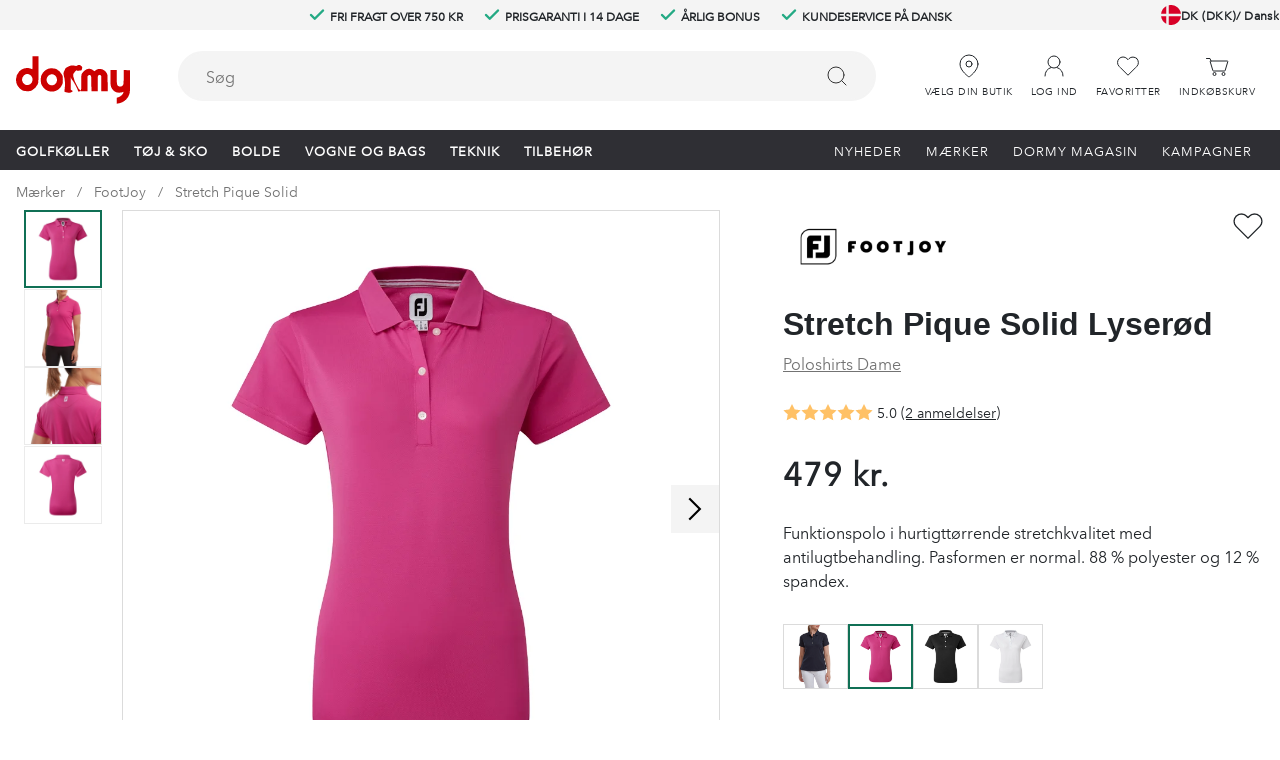

--- FILE ---
content_type: text/html; charset=utf-8
request_url: https://www.dormy.com/da/mrker/footjoy/stretch-pique-solid-rosa-hot-pink-11003045
body_size: 24686
content:
<!DOCTYPE html><html lang="da-DK"><head><meta name="viewport" content="width=device-width, initial-scale=1"/><link rel="stylesheet" href="/static/globals.a76fd040ea0a6c9575af.css"/><link rel="stylesheet" href="/static/static.a78ddd1331e8f1c95244.css" data-glitz=""/><script><!-- Google Tag Manager -->
(function(w,d,s,l,i){w[l]=w[l]||[];w[l].push({'gtm.start':
new Date().getTime(),event:'gtm.js'});var f=d.getElementsByTagName(s)[0],
j=d.createElement(s),dl=l!='dataLayer'?'&l='+l:'';j.async=true;j.src=
'https://www.googletagmanager.com/gtm.js?id='+i+dl;f.parentNode.insertBefore(j,f);
})(window,document,'script','dataLayer','GTM-WQJBPP3');
<!-- End Google Tag Manager -->

(function() {
  var s = document.createElement('script');
  s.id = 'CookieConsent';
  s.async = true;
  s.setAttribute("data-culture", (document.getElementsByTagName('HTML')[0]?.lang?.split('-')[0] || 'en').toUpperCase());
  s.src = 'https://policy.app.cookieinformation.com/uc.js';
  var ss = document.getElementsByTagName('script')[0];
  ss.parentNode.insertBefore(s, ss);
})();

!function(f,b,e,v,n,t,s)
  {if(f.fbq)return;n=f.fbq=function(){n.callMethod?
  n.callMethod.apply(n,arguments):n.queue.push(arguments)};
  if(!f._fbq)f._fbq=n;n.push=n;n.loaded=!0;n.version='2.0';
  n.queue=[];t=b.createElement(e);t.async=!0;
  t.src=v;s=b.getElementsByTagName(e)[0];
  s.parentNode.insertBefore(t,s)}(window, document,'script',
  'https://connect.facebook.net/en_US/fbevents.js');

var _sid = '423';</script><meta name="theme-color" content="#000"/><title>FootJoy Stretch Pique Solid - Poloshirts Dame</title><meta data-excite="true" name="description" content="Funktionspolo i hurtigttørrende stretchkvalitet med antilugtbehandling. Pasformen er normal. 88 % polyester og 12 % spandex."/><meta data-excite="true" property="og:description" content="Funktionspolo i hurtigttørrende stretchkvalitet med antilugtbehandling. Pasformen er normal. 88 % polyester og 12 % spandex."/><link rel="canonical" href="https://www.dormy.com/da/mrker/footjoy/stretch-pique-solid-rosa-hot-pink-11003045" data-excite="true"/><link rel="og:url" href="https://www.dormy.com/da/mrker/footjoy/stretch-pique-solid-rosa-hot-pink-11003045" data-excite="true"/><link rel="manifest" href="/webappmanifest"/></head><body><script>document.addEventListener('load',function(e) {  if (e.target instanceof HTMLImageElement){ e.target.style.opacity = '1'}},{ capture: true });</script><div id="container"><div class="bn a19 ai i j k l az b0 b1 b2"><a href="#main" class="a1a a1b a1c a9 bb bk fi h0 it iu ja nd t">Spring til indhold</a><a href="#search-bar" class="a1a a1b a1c a9 bb bk fi h0 it iu ja nd t">Hop til søgning</a><a href="#menu" class="a1a a1b a1c a9 bb bk fi h0 it iu ja nd t">Spring til menu</a><a href="#footer" class="a1a a1b a1c a9 bb bk fi h0 it iu ja nd t">Spring til sidefod</a><a href="#cart" class="a1a a1b a1c a9 bb bk fi h0 it iu ja nd t">Gå til indkøbskurv</a><div class="a1e ae df"><style data-glitz="">.a1y{width:1440px}@media (min-width: 901px){.a1x{height:30px}}</style><div class="lq ae h1 ah ai a1x c5 c6 a1y o"><div class="ac f2 g4 ae ai hm ho hn"><div class="a0t a0u a0v a0w a0x a0y ah ai f2 g4 h4 i4 m t"><style data-glitz="">@media (min-width: 901px){.a1z{font-size:12px}}</style><svg width="1.5em" height="1.5em" viewBox="0 0 24 24" fill="none" stroke="currentColor" stroke-width="3" stroke-linecap="round" stroke-linejoin="round" class="vg ox yz a1z"><polyline points="20 6 9 17 4 12"></polyline></svg> <style data-glitz="">.a20{line-height:1.61803399}</style><p class="d5 ox i a1z si a20">Fri fragt over 750 kr</p></div><div class="a0t a0u a0v a0w a0x a0y ah ai f2 g4 h4 i4 m t"><svg width="1.5em" height="1.5em" viewBox="0 0 24 24" fill="none" stroke="currentColor" stroke-width="3" stroke-linecap="round" stroke-linejoin="round" class="vg ox yz a1z"><polyline points="20 6 9 17 4 12"></polyline></svg> <p class="d5 ox i a1z si a20">Prisgaranti i 14 dage</p></div><div class="a0t a0u a0v a0w a0x a0y ah ai f2 g4 h4 i4 m t"><svg width="1.5em" height="1.5em" viewBox="0 0 24 24" fill="none" stroke="currentColor" stroke-width="3" stroke-linecap="round" stroke-linejoin="round" class="vg ox yz a1z"><polyline points="20 6 9 17 4 12"></polyline></svg> <p class="d5 ox i a1z si a20">Årlig bonus</p></div><div class="a0t a0u a0v a0w a0x a0y ah ai f2 g4 h4 i4 m t"><svg width="1.5em" height="1.5em" viewBox="0 0 24 24" fill="none" stroke="currentColor" stroke-width="3" stroke-linecap="round" stroke-linejoin="round" class="vg ox yz a1z"><polyline points="20 6 9 17 4 12"></polyline></svg> <p class="d5 ox i a1z si a20">Kundeservice på dansk</p></div></div></div></div><style data-glitz="">.a21{z-index:4}.a22{height:140px}.a23{align-items:inherit;-webkit-box-align:inherit}</style><header class="ac a21 kj a22 a23 bn"><style data-glitz="">.a24{max-width:calc(100vw - 16px * 2)}</style><div class="ng f0 ah ai c5 c6 a1y a24"><a aria-label="Til startsiden" class="bi bj bk a2" data-spa-link="true" href="/da"><style data-glitz="">.a25{height:47px}.a26{width:113px}@media (min-width: 901px){.a27{height:48px}.a28{width:114px}}</style><svg xmlns="http://www.w3.org/2000/svg" viewBox="0 0 113 47" class="cu a25 a26 a27 a28 aj"><path fill="currentColor" d="M16.39 6.38c0 3.5-.1 6.39-.21 6.39-.15 0-.99-.27-1.89-.63-3.56-1.33-8.29-.12-11.07 2.88a11.87 11.87 0 00.48 16.75c2.4 2.26 3.83 2.79 7.45 2.82 2.7 0 3.17-.09 4.7-.83a13.47 13.47 0 005.69-6.06c.68-1.7.68-1.9.77-14.73L22.41 0h-6.02v6.38zM13 17.96a4.73 4.73 0 012.81 2.59c1.17 2.28.42 5.58-1.59 7.06-1.46 1.07-4.22 1.19-5.62.24a5.53 5.53 0 01-1.1-8.46c1.6-1.81 3.43-2.29 5.5-1.43zM61.72 8.7c-.48.15-1.13.44-1.4.65-.42.27-.96.27-2.4-.06-2.54-.53-3.83-.3-6.67 1.2-1.98 1.06-2.4 1.42-2.54 2.16a5.67 5.67 0 01-.72 1.63c-1.02 1.54-1.1 2.61-.51 5.17 1.1 4.54 1.29 7.03.93 11.25l-.42 4.13c-.06.44.78.74 2.99 1.13 1.89.3 2.3.3 3.56-.18.78-.3 1.47-.72 1.56-.95.2-.54-.45-1.28-1.14-1.28-.8 0-.87-.65-.78-7.07l.06-5.76.6 1.4c.36.77.9 1.6 1.26 1.87.86.71 5.2 8.9 5.26 10 .06.84.12.9 1.23.84.66-.06 1.32-.21 1.47-.36.45-.44 0-1.22-.75-1.22-.57 0-1.08-.7-3.14-4.72-1.38-2.58-2.49-5.04-2.49-5.49a4 4 0 00-.42-1.6 8.57 8.57 0 01-.56-2.23c-.18-1.34-.15-1.48 1.37-3.44.9-1.2 1.68-1.96 1.86-1.82.6.48 2.27.66 2.69.3.24-.18.69-.27.99-.18 1.02.33 1.5-.12 1.85-1.66.3-1.4.27-1.57-.42-2.46-.92-1.22-2.1-1.64-3.32-1.25zM32.2 12.26a11.82 11.82 0 00-6.76 6.15c-.72 1.48-.81 1.96-.81 4.9 0 3.03.06 3.38.93 5.2 3.05 6.32 10.44 8.42 16.12 4.6a10.79 10.79 0 003.98-4.84c.72-1.52.81-2.05.81-4.96 0-3-.06-3.42-.87-5.05a13.37 13.37 0 00-5.41-5.5c-1.86-.85-6.23-1.12-8-.5zm5.06 5.88c4.1 1.54 4.6 7.75.8 9.95-3.08 1.8-6.67.15-7.6-3.48a5.26 5.26 0 011.29-4.93c1.53-1.72 3.53-2.28 5.5-1.54z"></path><path fill="currentColor" d="M69.65 13.1a10.02 10.02 0 00-4.28 3.97c-.63 1.13-.66 1.63-.74 9.41l-.1 8.26h6.32V19.86l.75-.71c.87-.89 1.34-.92 2.27-.18.72.57.72.6.81 8.17l.09 7.6h6.25v-7.57c0-7.19.03-7.6.6-8.17.33-.32.87-.6 1.2-.6.33 0 .87.28 1.2.6.56.57.6.98.6 8.17v7.57h6.3l-.08-8.26c-.1-7.48-.15-8.34-.69-9.4a8.54 8.54 0 00-6.31-4.55c-1.95-.2-3.2.15-4.76 1.3l-1.4 1.07-.64-.59a6.58 6.58 0 00-7.39-1.22zm23.94 7.74c0 8.2.24 9.62 2.07 12a8 8 0 006.73 3.2c1.4 0 2.45-.17 3.11-.5.96-.5.96-.5.96.18 0 1.69-3.23 4.66-5.54 5.07l-1.04.21v6l1.28-.2c5.9-.9 10.5-5.17 11.58-10.73.21-1.18.3-5.22.24-12.02l-.09-10.24-6.13-.18v6.47c0 3.56-.15 6.98-.3 7.57a4 4 0 01-1.1 1.72c-.97.75-2.97.8-3.96.12-1.34-.95-1.52-1.99-1.52-9.17v-6.68h-6.29v7.18z"></path></svg></a><style data-glitz="">.a29{transition-duration:100ms}.a2a{transition-property:border-color;transition-property:background;-webkit-transition-property:background;-moz-transition-property:background}.a2b{border-right-color:#f4f4f4}.a2c{border-left-color:#f4f4f4}@media (min-width: 901px){.a2d{flex-shrink:0}.a2e{margin-bottom:8px}.a2f{margin-right:40px}.a2g{margin-left:48px}.a2h{width:auto}.a2i{flex-grow:1;-webkit-box-flex:1}}</style><div role="combobox" aria-haspopup="listbox" aria-owns="suggestions" aria-expanded="false" class="a29 ke a2a c3 n2 ga mi je gc n7 jg ge a2b ji gg a2c jk we ac or df ah f0 ai a2d a2e a2f a2g a2h a2i"><input id="search-bar" role="searchbox" aria-label="Søg" aria-autocomplete="list" aria-controls="suggestions" name="q" autoComplete="off" placeholder="Søg" class="ac fn fo fp fq rl ss t4 t5 t6 t7 t8 wf" value=""/><style data-glitz="">.a2j{visibility:hidden}.a2k{border-radius:0}.a2m{border-bottom-color:rgba(125, 125, 125, 0)}.a2n{border-top-color:rgba(125, 125, 125, 0)}.a2o{border-right-color:rgba(125, 125, 125, 0)}.a2p{border-left-color:rgba(125, 125, 125, 0)}.a2q{background-color:rgba(125, 125, 125, 0)}.a2r{transition-timing-function:ease-out}.a2s{transition-duration:200ms}.a2t{transition-property:color, background, opacity, border;-webkit-transition-property:color, background, opacity, border;-moz-transition-property:color, background, opacity, border}@media (hover: hover){.a2l:hover{color:inherit}}</style><button aria-label="Ryd felter" type="button" class="a2j m8 mn it iu k1 a2k ba op ah f2 mx a2l ga a2m gb gc a2n gd ge a2o gf gg a2p gh a2 a2q cj a2r a2s a2t a3 fs ft"><style data-glitz="">.a2u{transition-property:opacity;-webkit-transition-property:opacity;-moz-transition-property:opacity}.a2v{stroke-width:1px}</style><svg xmlns="http://www.w3.org/2000/svg" fill="none" stroke="currentColor" stroke-linecap="square" stroke-miterlimit="10" stroke-width="2" viewBox="0 0 32 32" class="m sg lq cc a2s ke a2u a2v aj"><path d="M16 16l-8.66 8.66L16 16 7.34 7.34 16 16l8.66-8.66L16 16l8.66 8.66z"></path></svg></button><button type="submit" aria-label="Søg" class="m8 mn it iu k1 a2k ba op ah f2 mx a2l ga a2m gb gc a2n gd ge a2o gf gg a2p gh a2 a2q cj a2r a2s a2t a3 fs ft"><svg xmlns="http://www.w3.org/2000/svg" fill="none" stroke="currentColor" stroke-linecap="round" stroke-linejoin="round" viewBox="0 0 24 24" class="sg lq cc aj"><circle cx="11" cy="11" r="8"></circle><path d="M21 21l-4.35-4.35"></path></svg></button></div><div class="wp ai"><div class="ah ai bn h1 it iu ll mn"><style data-glitz="">@media (hover: hover){.a2w:hover{background-color:inherit}}</style><a aria-label="Log ind" role="button" class="h1 ab ai di dj k2 k3 ah bn af zm zn sw sx a2w a2k ba op a2l ga a2m gb gc a2n gd ge a2o gf gg a2p gh a2 a2q cj a2r a2s a2t bj cr b7" data-spa-link="true" href="/da/dormy-club"><svg xmlns="http://www.w3.org/2000/svg" fill="none" stroke="currentColor" stroke-linecap="round" stroke-linejoin="round" viewBox="0 0 24 24" class="m0 lz aj"><g transform="translate(3 2)"><circle cx="9" cy="6" r="6"></circle><path d="M18 20a9.004 9.004 0 00-6.097-8.521m-5.712-.032A9.004 9.004 0 000 20"></path></g></svg><span class="ox h4 vp aj">Log ind</span></a></div><div class="ah ai bn h1 it iu ll mn"><button aria-label="Favoritter" aria-expanded="false" title="Favoritter" type="button" class="om di dj k2 k3 ah bn ai af zm zn sw sx a2w a2k ba op f2 a2l ga a2m gb gc a2n gd ge a2o gf gg a2p gh a2 a2q cj a2r a2s a2t a3 fs ft"><div class="ae"><svg xmlns="http://www.w3.org/2000/svg" fill="none" stroke="currentColor" stroke-linecap="round" stroke-linejoin="round" viewBox="0 0 24 24" class="m0 lz aj"><path d="M20.84 4.61a5.5 5.5 0 00-7.78 0L12 5.67l-1.06-1.06a5.5 5.5 0 00-7.78 7.78l1.06 1.06L12 21.23l7.78-7.78 1.06-1.06a5.5 5.5 0 000-7.78z"></path></svg></div><span class="aj h4 ox vp">Favoritter</span></button></div><div class="ah ai bn h1 it iu ll mn"><button id="cart" aria-label="Indkøbskurv" title="Du har 0 varer i kurven" aria-expanded="false" type="button" class="ah bn ai m8 mn it iu a2w zm zn sw sx a2k ba op f2 a2l ga a2m gb gc a2n gd ge a2o gf gg a2p gh a2 a2q cj a2r a2s a2t a3 fs ft"><div class="ae"><svg xmlns="http://www.w3.org/2000/svg" fill="none" stroke="currentColor" viewBox="0 0 24 24" class="m0 lz aj"><g transform="translate(1.5 4.5)"><path d="M4.172 2.5h16.656a.5.5 0 01.479.644l-2.7 9a.5.5 0 01-.479.356H6.872a.5.5 0 01-.479-.356l-2.7-9a.5.5 0 01.479-.644z"></path><path stroke-linecap="round" d="M0 0h3.5l1 2.5"></path><circle cx="8" cy="15.5" r="1.5"></circle><circle cx="17" cy="15.5" r="1.5"></circle></g></svg></div><span class="aj h4 ox vp">Indkøbskurv</span></button></div></div></div><div><div><div class="ac kc kd vh"><div class="vi vj aj vk r7"><div class="f0 i5 ai c5 c6 a1y a24"><div id="menu" class="ai i5 vh vl"><div class="ah ai ak b8 f2 k2 k3 vh vm"><style data-glitz="">.a3e{font-size:13px}.a2x:after{background-color:#24AA84}.a2y:after{right:0}.a2z:after{left:0}.a30:after{bottom:0}.a31:after{width:100%}.a32:after{height:5px}.a33:after{border-top-right-radius:1px}.a34:after{border-top-left-radius:1px}.a35:after{content:''}.a36:after{transition-timing-function:ease-in-out}.a37:after{transition-property:transform;-webkit-transition-property:transform;-moz-transition-property:transform}.a38:after{transition-duration:100ms}.a39:after{transform:translateY(6px)}.a3a:focus{outline-width:0}.a3c:focus{text-decoration:none}.a3b:focus:after{transform:translateY(0px)}.a3d:hover:after{transform:translateY(0px)}</style><a aria-haspopup="true" aria-expanded="false" aria-owns="GolfkøllerMenu" class="a2x a2y a2z a30 a31 a32 wm a33 a34 a35 a36 a37 a38 a39 a3a a3b a3c a3d j9 cr d5 ae ah ai ab b7 ap h4 a3e bi bj a2" data-spa-link="true" href="/da/golfkller">Golfkøller</a></div><div class="ah ai ak b8 f2 k2 k3 vh vm"><a aria-haspopup="true" aria-expanded="false" aria-owns="Tøj&amp;SkoMenu" class="a2x a2y a2z a30 a31 a32 wm a33 a34 a35 a36 a37 a38 a39 a3a a3b a3c a3d j9 cr d5 ae ah ai ab b7 ap h4 a3e bi bj a2" data-spa-link="true" href="/da/tj-sko">Tøj &amp; Sko</a></div><div class="ah ai ak b8 f2 k2 k3 vh vm"><a aria-haspopup="true" aria-expanded="false" aria-owns="BoldeMenu" class="a2x a2y a2z a30 a31 a32 wm a33 a34 a35 a36 a37 a38 a39 a3a a3b a3c a3d j9 cr d5 ae ah ai ab b7 ap h4 a3e bi bj a2" data-spa-link="true" href="/da/bolde">Bolde</a></div><div class="ah ai ak b8 f2 k2 k3 vh vm"><a aria-haspopup="true" aria-expanded="false" aria-owns="VogneogbagsMenu" class="a2x a2y a2z a30 a31 a32 wm a33 a34 a35 a36 a37 a38 a39 a3a a3b a3c a3d j9 cr d5 ae ah ai ab b7 ap h4 a3e bi bj a2" data-spa-link="true" href="/da/vogne-og-bags">Vogne og bags</a></div><div class="ah ai ak b8 f2 k2 k3 vh vm"><a aria-haspopup="true" aria-expanded="false" aria-owns="TeknikMenu" class="a2x a2y a2z a30 a31 a32 wm a33 a34 a35 a36 a37 a38 a39 a3a a3b a3c a3d j9 cr d5 ae ah ai ab b7 ap h4 a3e bi bj a2" data-spa-link="true" href="/da/teknik">Teknik</a></div><div class="ah ai ak b8 f2 k2 k3 vh vm"><a aria-haspopup="true" aria-expanded="false" aria-owns="TilbehørMenu" class="a2x a2y a2z a30 a31 a32 wm a33 a34 a35 a36 a37 a38 a39 a3a a3b a3c a3d j9 cr d5 ae ah ai ab b7 ap h4 a3e bi bj a2" data-spa-link="true" href="/da/tilbehr">Tilbehør</a></div></div><div class="i5 ai"><div class="k2 k3 b8 ak f2 ah ai vh"><a class="n8 a2x a2y a2z a30 a31 a32 wm a33 a34 a35 a36 a37 a38 a39 a3a a3b a3c a3d j9 cr ae ah ai ab b7 ap h4 a3e bi bj a2" data-spa-link="true" href="/da/nyheder">Nyheder</a></div><div class="k2 k3 b8 ak f2 ah ai vh"><a class="n8 a2x a2y a2z a30 a31 a32 wm a33 a34 a35 a36 a37 a38 a39 a3a a3b a3c a3d j9 cr ae ah ai ab b7 ap h4 a3e bi bj a2" data-spa-link="true" href="/da/mrker">Mærker</a></div><div class="k2 k3 b8 ak f2 ah ai vh"><a class="n8 a2x a2y a2z a30 a31 a32 wm a33 a34 a35 a36 a37 a38 a39 a3a a3b a3c a3d j9 cr ae ah ai ab b7 ap h4 a3e bi bj a2" data-spa-link="true" href="/da/dormy-magazine">Dormy Magasin</a></div><div class="k2 k3 b8 ak f2 ah ai vh"><a class="n8 a2x a2y a2z a30 a31 a32 wm a33 a34 a35 a36 a37 a38 a39 a3a a3b a3c a3d j9 cr ae ah ai ab b7 ap h4 a3e bi bj a2" data-spa-link="true" href="/da/kampagner">Kampagner</a></div></div></div></div></div></div><div></div></div></header><div></div><div></div><div></div><div></div><div></div><div class="lp"></div><div id="main" class="br ab"><style data-glitz="">.a3f{min-height:34px}</style><div class="m8 mn b1 b2 a24 a3f c5 c6 a1y"><nav><span class="b9 ba bb bc bd be bf bg bh"><a class="b8 b7 bi bj bk a2" data-spa-link="true" href="/da/mrker">Mærker</a></span><span class="b9 ba bb bc bd be bf bg bh"><a class="b8 b7 bi bj bk a2" data-spa-link="true" href="/da/mrker/footjoy">FootJoy</a></span><span class="b9 ba bb bc bd be bf bg bh"><a class="b8 b7 bi bj bk a2" data-spa-link="true" href="/da/mrker/footjoy/stretch-pique-solid-rosa-hot-pink-11003045">Stretch Pique Solid</a></span></nav></div><style data-glitz="">.a3g{grid-row-gap:40px}.a3h{grid-column-gap:50px}@media (min-width: 901px){.a3i{grid-row-gap:20px}.a3j{grid-column-gap:63px}.a3k{grid-template-columns:minmax(400px, 704px) minmax(365px, 1fr);-ms-grid-columns:minmax(400px, 704px) minmax(365px, 1fr)}}</style><div class="a3g a3h h9 a3i a3j a3k h8 c5 c6 a1y a24"><div><style data-glitz="">@media (max-width: 900px){.a3l{border-bottom-width:0}.a3p{border-bottom-color:#DBDBDB}.a3q{border-bottom-style:solid}}@media (min-width: 901px){.a3m{height:598px}.a3n{column-gap:20px}.a3o{grid-template-columns:86px 1fr;-ms-grid-columns:86px 1fr}.a3r{margin-bottom:40px}}</style><div class="a3l a3m a3n a3o h8 fl a3p a3q a3r"><div tabindex="0" class="ae br cm nn no np nq nr ns nt nu nv nw nx ny nz"><div class="ic id ae"><div class="ab ak jv bs br"><style data-glitz="">.a3s{gap:0px}</style><div class="a3s g4 g5 ai"><style data-glitz="">.a3t{width:calc(100% - 0px)}</style><div class="a3t ae jv bs bt"><div class="kj gq ae"><style data-glitz="">.a3u{object-fit:contain}.a3v{transition-timing-function:ease-in}</style><img loading="lazy" alt="Stretch Pique Solid Lyserød FootJoy" tabindex="-1" title="Stretch Pique Solid Lyserød FootJoy" height="1000" width="1000" srcSet="https://www.dormy.com/assets/blobs/11003045_A_603-29a0fb89ec.jpg?preset=medium 960w,https://www.dormy.com/assets/blobs/11003045_A_603-29a0fb89ec.jpg?preset=medium&amp;dpr=1.5 1440w,https://www.dormy.com/assets/blobs/11003045_A_603-29a0fb89ec.jpg?preset=medium&amp;dpr=2 1920w" src="https://www.dormy.com/assets/blobs/11003045_A_603-29a0fb89ec.jpg?preset=medium&amp;dpr=2" class="af ac ab a3u aa t a3v a2s a2u m o"/></div></div><div class="a3t ae jv bs bt"><div class="kj gq ae"><img loading="lazy" alt="Stretch Pique Solid Lyserød FootJoy" tabindex="-1" title="Stretch Pique Solid Lyserød FootJoy" height="1000" width="1000" srcSet="https://www.dormy.com/assets/blobs/11003045_B_603-d8fa5a97ea.jpg?preset=medium 960w,https://www.dormy.com/assets/blobs/11003045_B_603-d8fa5a97ea.jpg?preset=medium&amp;dpr=1.5 1440w,https://www.dormy.com/assets/blobs/11003045_B_603-d8fa5a97ea.jpg?preset=medium&amp;dpr=2 1920w" src="https://www.dormy.com/assets/blobs/11003045_B_603-d8fa5a97ea.jpg?preset=medium&amp;dpr=2" class="af ac ab a3u aa t a3v a2s a2u m o"/></div></div><div class="a3t ae jv bs bt"><div class="kj gq ae"><img loading="lazy" alt="Stretch Pique Solid Lyserød FootJoy" tabindex="-1" title="Stretch Pique Solid Lyserød FootJoy" height="1000" width="1000" srcSet="https://www.dormy.com/assets/blobs/11003045_C_603-4f7149fb69.jpg?preset=medium 960w,https://www.dormy.com/assets/blobs/11003045_C_603-4f7149fb69.jpg?preset=medium&amp;dpr=1.5 1440w,https://www.dormy.com/assets/blobs/11003045_C_603-4f7149fb69.jpg?preset=medium&amp;dpr=2 1920w" src="https://www.dormy.com/assets/blobs/11003045_C_603-4f7149fb69.jpg?preset=medium&amp;dpr=2" class="af ac ab a3u aa t a3v a2s a2u m o"/></div></div><div class="a3t ae jv bs bt"><div class="kj gq ae"><img loading="lazy" alt="Stretch Pique Solid Lyserød FootJoy" tabindex="-1" title="Stretch Pique Solid Lyserød FootJoy" height="1000" width="1000" srcSet="https://www.dormy.com/assets/blobs/11003045_E_603-81ac2fa928.jpg?preset=medium 960w,https://www.dormy.com/assets/blobs/11003045_E_603-81ac2fa928.jpg?preset=medium&amp;dpr=1.5 1440w,https://www.dormy.com/assets/blobs/11003045_E_603-81ac2fa928.jpg?preset=medium&amp;dpr=2 1920w" src="https://www.dormy.com/assets/blobs/11003045_E_603-81ac2fa928.jpg?preset=medium&amp;dpr=2" class="af ac ab a3u aa t a3v a2s a2u m o"/></div></div></div></div></div><style data-glitz="">.a3w{transform:translate(0, -50%)}.a3x{width:48px}@media (hover: hover){.a3y:hover{background-color:#eeeeee}.a3z:hover{color:#000}}</style><button aria-label="Rul til højre" tabindex="0" type="button" class="ii a3w ho t mi n7 a2b a2c sn a3x m8 mn it iu a2k ba op ah f2 mx a3y a3z ga gb gc gd ge gf gg gh ci df cj a2r a2s a2t a3 fs ft"><svg viewBox="0 0 20 34" fill="none" xmlns="http://www.w3.org/2000/svg" aria-hidden="true" class="m0 lz aj"><path d="M2.988 33.09L.922 31.017 14.939 17 .922 2.994 2.988.91 19.078 17 2.988 33.09z" fill="currentColor"></path></svg></button></div><style data-glitz="">@media (max-width: 900px){.a41{background-color:#f4f4f4}}@media (min-width: 901px){.a40{padding-left:8px}}</style><div class="a40 a41 o5 o6 ae"><div class="om ab jv bs br"><div class="bn jc g4 g5 ai"><style data-glitz="">.a42{height:calc(14.285714285714286% - 6.857142857142858px)}</style><div class="a42 ae jv bs bt"><div tabindex="0" class="kj gq ae"><img loading="lazy" alt="Stretch Pique Solid Lyserød FootJoy" title="Stretch Pique Solid Lyserød FootJoy" height="1000" width="1000" srcSet="https://www.dormy.com/assets/blobs/11003045_A_603-29a0fb89ec.jpg?preset=thumb 180w,https://www.dormy.com/assets/blobs/11003045_A_603-29a0fb89ec.jpg?preset=thumb&amp;dpr=1.5 270w,https://www.dormy.com/assets/blobs/11003045_A_603-29a0fb89ec.jpg?preset=thumb&amp;dpr=2 360w" src="https://www.dormy.com/assets/blobs/11003045_A_603-29a0fb89ec.jpg?preset=thumb&amp;dpr=2" class="kv kw k7 k8 ga gb gt gc gd gv ge gf gx gg gh gz af ac ab a3u aa t a3v a2s a2u m o"/></div></div><div class="a42 ae jv bs bt"><div tabindex="0" class="kj gq ae"><img loading="lazy" alt="Stretch Pique Solid Lyserød FootJoy" title="Stretch Pique Solid Lyserød FootJoy" height="1000" width="1000" srcSet="https://www.dormy.com/assets/blobs/11003045_B_603-d8fa5a97ea.jpg?preset=thumb 180w,https://www.dormy.com/assets/blobs/11003045_B_603-d8fa5a97ea.jpg?preset=thumb&amp;dpr=1.5 270w,https://www.dormy.com/assets/blobs/11003045_B_603-d8fa5a97ea.jpg?preset=thumb&amp;dpr=2 360w" src="https://www.dormy.com/assets/blobs/11003045_B_603-d8fa5a97ea.jpg?preset=thumb&amp;dpr=2" class="ga gb gt gc gd gv ge gf gx gg gh gz af ac ab a3u aa t a3v a2s a2u m o"/></div></div><div class="a42 ae jv bs bt"><div tabindex="0" class="kj gq ae"><img loading="lazy" alt="Stretch Pique Solid Lyserød FootJoy" title="Stretch Pique Solid Lyserød FootJoy" height="1000" width="1000" srcSet="https://www.dormy.com/assets/blobs/11003045_C_603-4f7149fb69.jpg?preset=thumb 180w,https://www.dormy.com/assets/blobs/11003045_C_603-4f7149fb69.jpg?preset=thumb&amp;dpr=1.5 270w,https://www.dormy.com/assets/blobs/11003045_C_603-4f7149fb69.jpg?preset=thumb&amp;dpr=2 360w" src="https://www.dormy.com/assets/blobs/11003045_C_603-4f7149fb69.jpg?preset=thumb&amp;dpr=2" class="ga gb gt gc gd gv ge gf gx gg gh gz af ac ab a3u aa t a3v a2s a2u m o"/></div></div><div class="a42 ae jv bs bt"><div tabindex="0" class="kj gq ae"><img loading="lazy" alt="Stretch Pique Solid Lyserød FootJoy" title="Stretch Pique Solid Lyserød FootJoy" height="1000" width="1000" srcSet="https://www.dormy.com/assets/blobs/11003045_E_603-81ac2fa928.jpg?preset=thumb 180w,https://www.dormy.com/assets/blobs/11003045_E_603-81ac2fa928.jpg?preset=thumb&amp;dpr=1.5 270w,https://www.dormy.com/assets/blobs/11003045_E_603-81ac2fa928.jpg?preset=thumb&amp;dpr=2 360w" src="https://www.dormy.com/assets/blobs/11003045_E_603-81ac2fa928.jpg?preset=thumb&amp;dpr=2" class="ga gb gt gc gd gv ge gf gx gg gh gz af ac ab a3u aa t a3v a2s a2u m o"/></div></div></div></div></div></div><div class=""><div class="o1 o2 o3 iy ga gb"><h2 tabindex="0" class="m5 n2 na nb i cj a3 af o0 f0 ah ai"><span class="d5 hu ah ai li">Beskrivelse</span><style data-glitz="">.a43{transform:rotate(270deg)}</style><svg xmlns="http://www.w3.org/2000/svg" fill="none" stroke="currentColor" stroke-linecap="round" stroke-linejoin="round" stroke-width="2" viewBox="0 0 24 24" class="a43 m0 lz aj"><path d="M9 18l6-6-6-6"></path></svg></h2><div tabindex="0"><div class="nf gc gd"><div class="c2 hg m5 n2 na nb"><div class="">Funktionspolo i hurtigttørrende stretchkvalitet med antilugtbehandling. Pasformen er normal. 88 % polyester og 12 % spandex.</div></div></div></div></div><div class="o1 o2 o3 iy ga gb"><h2 tabindex="0" class="m5 n2 na nb i cj a3 af o0 f0 ah ai"><span class="hu ah ai li">Produktoplysninger</span><style data-glitz="">.a44{transform:rotate(90deg)}</style><svg xmlns="http://www.w3.org/2000/svg" fill="none" stroke="currentColor" stroke-linecap="round" stroke-linejoin="round" stroke-width="2" viewBox="0 0 24 24" class="a44 m0 lz aj"><path d="M9 18l6-6-6-6"></path></svg></h2><div tabindex="-1" style="height:0;opacity:0;margin-top:0;margin-bottom:0;padding-top:0;padding-bottom:0;overflow:hidden"><div class="nf gc gd"><div class="c2 hg m5 n2 na nb"><ul class="g2 az b0 b1 b2 i j k l"><li class="ai bh f0 ga gb iz lt mi o9"><span class="cc ok">Farve</span><span class="oa d6">Rosa (Hot Pink)</span></li><li class="ai bh f0 ga gb iz lt mi o9"><span class="cc ok">Køn</span><span class="oa d6">Dame</span></li></ul></div></div></div></div><div class="o1 o2 o3 iy ga gb"><h2 tabindex="0" class="m5 n2 na nb i cj a3 af o0 f0 ah ai"><span class="hu ah ai li">Anmeldelser<div class=""><div><div class="gi gj g1"><div tabindex="0" aria-label="Gennemsnitlig bedømmelse 5" class="ac ah ai"><style data-glitz="">.a45:before{background-color:#ffc166}.a46:before{height:100%}.a47:before{top:0}@media (max-width: 900px){.a48{transform:scale(0.8)}}</style><span aria-hidden="true" class="a1u a45 a46 a47 ew ee ef gl gm ae gn go a48"></span><span aria-hidden="true" class="a1u a45 a46 a47 ew ee ef gl gm ae gn go a48"></span><span aria-hidden="true" class="a1u a45 a46 a47 ew ee ef gl gm ae gn go a48"></span><span aria-hidden="true" class="a1u a45 a46 a47 ew ee ef gl gm ae gn go a48"></span><span aria-hidden="true" class="a1u a45 a46 a47 ew ee ef gl gm ae gn go a48"></span></div></div><a class="a2 bh bi bj bk gk gp" data-spa-link="true" href="">(2 anmeldelser)</a></div></div></span><svg xmlns="http://www.w3.org/2000/svg" fill="none" stroke="currentColor" stroke-linecap="round" stroke-linejoin="round" stroke-width="2" viewBox="0 0 24 24" class="a44 m0 lz aj"><path d="M9 18l6-6-6-6"></path></svg></h2><div tabindex="-1" style="height:0;opacity:0;margin-top:0;margin-bottom:0;padding-top:0;padding-bottom:0;overflow:hidden"><div class="nf gc gd"><div class="c2 hg m5 n2 na nb"><div id="testfreaks-reviews"></div></div></div></div></div></div></div><div><div class="ac ai bn na nb"><div class="ai f0 f6 lt"><a data-spa-link="true" href="/da/mrker/footjoy"><style data-glitz="">.a49{max-width:177px}</style><img loading="lazy" alt="FootJoy" height="400" width="1000" srcSet="/assets/contentful/nsfzy0s0qf8e/TiP3ZHlxLtX2bUtEj9bnS/9ec1056cbffa0c89978394f64de3dd84/fjlogga.png?preset=medium 960w,/assets/contentful/nsfzy0s0qf8e/TiP3ZHlxLtX2bUtEj9bnS/9ec1056cbffa0c89978394f64de3dd84/fjlogga.png?preset=medium&amp;dpr=1.5 1440w,/assets/contentful/nsfzy0s0qf8e/TiP3ZHlxLtX2bUtEj9bnS/9ec1056cbffa0c89978394f64de3dd84/fjlogga.png?preset=medium&amp;dpr=2 1920w" src="/assets/contentful/nsfzy0s0qf8e/TiP3ZHlxLtX2bUtEj9bnS/9ec1056cbffa0c89978394f64de3dd84/fjlogga.png?preset=medium&amp;dpr=2" class="a49 a3v a2s a2u m n"/></a><button aria-label="Tilføj som favorit" type="button" class="az b0 b1 b2 av aw ax ay k1 ae mx a2k ba op ah f2 a2l ga a2m gc a2n ge a2o gg a2p a2 a2q cj a2r a2s a2t a3 fs ft"><style data-glitz="">.a4a{justify-content:inherit;-webkit-box-pack:inherit}.a4b{flex-direction:inherit;-webkit-box-orient:horizontal;-webkit-box-direction:normal}.a4c{display:inherit}</style><div class="ag a4a a23 a4b a4c"><style data-glitz="">.a4d{height:32px}.a4e{width:32px}.a4f{fill:transparent}</style><svg xmlns="http://www.w3.org/2000/svg" fill="none" stroke="currentColor" stroke-linecap="round" stroke-linejoin="round" viewBox="0 0 24 24" aria-hidden="true" class="a4d a4e tz a2 a4f a2v aj"><path d="M20.84 4.61a5.5 5.5 0 00-7.78 0L12 5.67l-1.06-1.06a5.5 5.5 0 00-7.78 7.78l1.06 1.06L12 21.23l7.78-7.78 1.06-1.06a5.5 5.5 0 000-7.78z"></path></svg></div></button></div><div class=""><h1 class="i nc">Stretch Pique Solid Lyserød</h1><div class="bb cj da"><a class="nd bk fi bb bi" data-spa-link="true" href="/da/tj-sko/dametj/poloshirts-dame">Poloshirts Dame</a></div></div><div class="f7 n3"><div class="gi gj g1"><div tabindex="0" aria-label="Gennemsnitlig bedømmelse 5" class="ac ah ai"><span aria-hidden="true" class="a1u a45 a46 a47 ew ee ef gl gm ae gn go a48"></span><span aria-hidden="true" class="a1u a45 a46 a47 ew ee ef gl gm ae gn go a48"></span><span aria-hidden="true" class="a1u a45 a46 a47 ew ee ef gl gm ae gn go a48"></span><span aria-hidden="true" class="a1u a45 a46 a47 ew ee ef gl gm ae gn go a48"></span><span aria-hidden="true" class="a1u a45 a46 a47 ew ee ef gl gm ae gn go a48"></span></div></div><span class="bh gp">5.0</span><a class="a2 bh bi bj bk gk gp" data-spa-link="true" href="">(2 anmeldelser)</a></div><div class="d5 f7 n6 ap aq ar ai"><span class="ak al am av aw ax ay az b0 b1 b2 b3 b4 b5 b6 an ao t"> price</span><span class="as">479 kr.</span></div><div class="ac ai bn c2 hg lt">Funktionspolo i hurtigttørrende stretchkvalitet med antilugtbehandling. Pasformen er normal. 88 % polyester og 12 % spandex.</div><ul role="radiogroup" class="ai aq az b0 b1 b2 fc fl g2 i5 j k l"><li class="ga gb gc gd ge gf gg gh j2 jn jo jp kt ku"><a role="radio" data-spa-link="true" href="/da/mrker/footjoy/stretch-pique-solid-navy-11003045"><img loading="lazy" alt="Stretch Pique Solid Blå" title="Stretch Pique Solid Blå" height="1000" width="1000" srcSet="https://www.dormy.com/assets/blobs/11003045_B_450-bb817855fd.jpg?preset=small 680w,https://www.dormy.com/assets/blobs/11003045_B_450-bb817855fd.jpg?preset=small&amp;dpr=1.5 1020w,https://www.dormy.com/assets/blobs/11003045_B_450-bb817855fd.jpg?preset=small&amp;dpr=2 1360w" src="https://www.dormy.com/assets/blobs/11003045_B_450-bb817855fd.jpg?preset=small&amp;dpr=2" class="a3u ac a3v a2s a2u m n o"/></a></li><li class="ga gb gc gd ge gf gg gh j2 jn jo jp k7 k8 kt ku kv kw"><a role="radio" data-spa-link="true" href="/da/mrker/footjoy/stretch-pique-solid-rosa-hot-pink-11003045"><img loading="lazy" alt="Stretch Pique Solid Lyserød" title="Stretch Pique Solid Lyserød" height="1000" width="1000" srcSet="https://www.dormy.com/assets/blobs/11003045_A_603-29a0fb89ec.jpg?preset=small 680w,https://www.dormy.com/assets/blobs/11003045_A_603-29a0fb89ec.jpg?preset=small&amp;dpr=1.5 1020w,https://www.dormy.com/assets/blobs/11003045_A_603-29a0fb89ec.jpg?preset=small&amp;dpr=2 1360w" src="https://www.dormy.com/assets/blobs/11003045_A_603-29a0fb89ec.jpg?preset=small&amp;dpr=2" class="a3u ac a3v a2s a2u m n o"/></a></li><li class="ga gb gc gd ge gf gg gh j2 jn jo jp kt ku"><a role="radio" data-spa-link="true" href="/da/mrker/footjoy/stretch-pique-solid-svart-11003045"><img loading="lazy" alt="Stretch Pique Solid Sort" title="Stretch Pique Solid Sort" height="1000" width="1000" srcSet="https://www.dormy.com/assets/blobs/11003045_A_800-c2e71655fa.jpg?preset=small 680w,https://www.dormy.com/assets/blobs/11003045_A_800-c2e71655fa.jpg?preset=small&amp;dpr=1.5 1020w,https://www.dormy.com/assets/blobs/11003045_A_800-c2e71655fa.jpg?preset=small&amp;dpr=2 1360w" src="https://www.dormy.com/assets/blobs/11003045_A_800-c2e71655fa.jpg?preset=small&amp;dpr=2" class="a3u ac a3v a2s a2u m n o"/></a></li><li class="ga gb gc gd ge gf gg gh j2 jn jo jp kt ku"><a role="radio" data-spa-link="true" href="/da/mrker/footjoy/stretch-pique-solid-vit-11003045"><img loading="lazy" alt="Stretch Pique Solid Hvid" title="Stretch Pique Solid Hvid" height="1000" width="1000" srcSet="https://www.dormy.com/assets/blobs/11003045_A_900-7ec404aed8.jpg?preset=small 680w,https://www.dormy.com/assets/blobs/11003045_A_900-7ec404aed8.jpg?preset=small&amp;dpr=1.5 1020w,https://www.dormy.com/assets/blobs/11003045_A_900-7ec404aed8.jpg?preset=small&amp;dpr=2 1360w" src="https://www.dormy.com/assets/blobs/11003045_A_900-7ec404aed8.jpg?preset=small&amp;dpr=2" class="a3u ac a3v a2s a2u m n o"/></a></li></ul><div class="ac vh cg"></div><div id="variantSelector" data-scroll-id="variantSelector" class="ai aq bn fl fx hq hr hs ht hu hv hw hx hy hz i0 i1"><style data-glitz="">.a4g{height:82px}</style><div class="ac a4g ae"><svg viewBox="0 0 100 100" preserveAspectRatio="none" class="hp ab ac a9 aa t"><filter id="blur"><feGaussianBlur stdDeviation="10"></feGaussianBlur></filter><linearGradient id="wave" x1="0%" x2="100%" y1="0%" y2="0%" gradientTransform="rotate(5)" spreadMethod="repeat" opacity="0%"><stop offset="0%" class="hk"></stop><stop offset="25%" class="hk"></stop><stop offset="50%" stop-color="white"></stop><stop offset="75%" class="hk"></stop><stop offset="100%" class="hk"></stop><animate attributeName="x1" dur="2000ms" from="0%" to="100%" repeatCount="indefinite"></animate><animate attributeName="x2" dur="2000ms" from="100%" to="200%" repeatCount="indefinite"></animate></linearGradient><rect width="100" height="100" fill="url(#wave)" filter="url(#blur)"></rect></svg></div></div><div class="ai f0 fx hq hr hs ht hu hv hw hx hy hz i0 lt"><label class="kt nh"><div class="cn co cm ab"><style data-glitz="">.a4h{border-bottom-color:transparent}.a4s{-webkit-appearance:textfield}.a4t{grid-area:field}.a4i::-webkit-outer-spin-button{margin-bottom:0}.a4j::-webkit-outer-spin-button{margin-top:0}.a4k::-webkit-outer-spin-button{margin-right:0}.a4l::-webkit-outer-spin-button{margin-left:0}.a4m::-webkit-outer-spin-button{-webkit-appearance:none}.a4n::-webkit-inner-spin-button{margin-bottom:0}.a4o::-webkit-inner-spin-button{margin-top:0}.a4p::-webkit-inner-spin-button{margin-right:0}.a4q::-webkit-inner-spin-button{margin-left:0}.a4r::-webkit-inner-spin-button{-webkit-appearance:none}</style><input type="number" min="1" aria-label="Total" aria-invalid="false" class="gb ga a4h gd gc mk gf ge ml gh gg mm ci df b1 k3 a4i a4j a4k a4l a4m a4n a4o a4p a4q a4r a4s d a4t l3 l2 ne ja h0" value="1"/><style data-glitz="">.a4u{grid-area:add}</style><button name="increase by one" aria-label="Tilføjelse af en" type="button" class="bh az b0 k2 k3 fn fo fp fq ah ai a4u l3 l2 a2k ba op f2 a3y a3z j2 gb jn gd jo gf jp gh ci df a2r a2s a2t ak ae a3 fs ft"><style data-glitz="">.a4v{transform:rotate(180deg)}</style><svg width="1.5em" height="1.5em" viewBox="0 0 24 24" fill="none" stroke="currentColor" stroke-linecap="square" stroke-miterlimit="10" stroke-width="2" aria-hidden="true" class="a4v"><path d="M18 9.75l-6 6-6-6"></path></svg></button><style data-glitz="">.a4w{grid-area:reduce}</style><button name="reduce by one" aria-label="Reducer med én" type="button" class="bh az b0 k2 k3 a4w l3 l2 fn fo fp fq ah ai a2k ba op f2 a3y a3z j2 gb jn gd jo gf jp gh ci df a2r a2s a2t ak ae a3 fs ft"><svg width="1.5em" height="1.5em" viewBox="0 0 24 24" fill="none" stroke="currentColor" stroke-linecap="square" stroke-miterlimit="10" stroke-width="2" aria-hidden="true"><path d="M18 9.75l-6 6-6-6"></path></svg></button></div></label><div class="br"><style data-glitz="">@media (hover: hover){.a4x:hover{background-color:#107055}.a4y:hover{color:#FFF}}</style><button type="button" class="kt av aw ax ay ac ae mx a2k d5 op ah f2 a4x a4y ga mo gc mp ge mq gg mr kc lp ne ja h0 m5 n2 a2r a2s a2t ak a3 fs ft"><div class="ag a4a a23 a4b a4c">Læg i indkøbskurv<svg xmlns="http://www.w3.org/2000/svg" fill="none" stroke="currentColor" viewBox="0 0 24 24" class="bs lh m0 lz aj"><g transform="translate(1.5 4.5)"><path d="M4.172 2.5h16.656a.5.5 0 01.479.644l-2.7 9a.5.5 0 01-.479.356H6.872a.5.5 0 01-.479-.356l-2.7-9a.5.5 0 01.479-.644z"></path><path stroke-linecap="round" d="M0 0h3.5l1 2.5"></path><circle cx="8" cy="15.5" r="1.5"></circle><circle cx="17" cy="15.5" r="1.5"></circle></g></svg></div></button><span role="status" aria-live="polite" class="cp t"></span></div></div><div class="yc o"><div class="bb bh cf d5 d8 f7">Lagerstatus</div><div class="ah ai aq bw bx df di dj f0 hu i7"><div class="ah ai d5">På weblager</div><a class="c6 d6 bi bj bk a2" data-spa-link="true" href="/da/mrker/footjoy/stretch-pique-solid-rosa-hot-pink-11003045#variantSelector">Vælg variant for at se lagersaldo</a></div><div class="f6 f7 bn ai"><div class="bb bh cf d5 d8">Fri fragt over 750 kr.</div><div class="ac ae ak d8 k9"><div class="gm t g4 ag"></div><div style="transform:translate(-100%)" class="ke kf kg ac g4 ka t"></div></div><div class="ch ac">Du har <b class="">750 kr.</b> tilbage til <b>fri fragt!</b></div></div></div></div></div></div><div class="sr ac"><div class="sr dl hg ah c5 c6 a1y o"><div class="ae d1 h5 h6 h7 h8 h9"><h2 class="h2 d ac h3 h4 d5 dw i pa">Lignende produkter</h2></div><div class=""><div class="ae"><style data-glitz="">.a4z{padding-bottom:10px}.a50{padding-top:10px}.a51{padding-right:10px}.a52{padding-left:10px}</style><div class="a4z a50 a51 a52 ab ak jv bs br"><div class="nl g4 g5 ai"><style data-glitz="">.a53{width:calc(20% - 16px)}</style><div class="a53 ae jv bs bt"><a class="ac ab bn ai fe ga gs gt gc gu gv ge gw gx gg gy gz ae bi bj cr b7 a2" data-spa-link="true" href=""><div class="ae gq bm"></div><div class="az c3 c4 ch dg dj"><div class="bb d8 dc gk">‎</div><h5 class="ap ba bh gr i">‎</h5><div class="bh ez fw">‎</div></div><div class="b0 c3 c4 ch di">‎</div></a></div><div class="a53 ae jv bs bt"><a class="ac ab bn ai fe ga gs gt gc gu gv ge gw gx gg gy gz ae bi bj cr b7 a2" data-spa-link="true" href=""><div class="ae gq bm"></div><div class="az c3 c4 ch dg dj"><div class="bb d8 dc gk">‎</div><h5 class="ap ba bh gr i">‎</h5><div class="bh ez fw">‎</div></div><div class="b0 c3 c4 ch di">‎</div></a></div><div class="a53 ae jv bs bt"><a class="ac ab bn ai fe ga gs gt gc gu gv ge gw gx gg gy gz ae bi bj cr b7 a2" data-spa-link="true" href=""><div class="ae gq bm"></div><div class="az c3 c4 ch dg dj"><div class="bb d8 dc gk">‎</div><h5 class="ap ba bh gr i">‎</h5><div class="bh ez fw">‎</div></div><div class="b0 c3 c4 ch di">‎</div></a></div><div class="a53 ae jv bs bt"><a class="ac ab bn ai fe ga gs gt gc gu gv ge gw gx gg gy gz ae bi bj cr b7 a2" data-spa-link="true" href=""><div class="ae gq bm"></div><div class="az c3 c4 ch dg dj"><div class="bb d8 dc gk">‎</div><h5 class="ap ba bh gr i">‎</h5><div class="bh ez fw">‎</div></div><div class="b0 c3 c4 ch di">‎</div></a></div><div class="a53 ae jv bs bt"><a class="ac ab bn ai fe ga gs gt gc gu gv ge gw gx gg gy gz ae bi bj cr b7 a2" data-spa-link="true" href=""><div class="ae gq bm"></div><div class="az c3 c4 ch dg dj"><div class="bb d8 dc gk">‎</div><h5 class="ap ba bh gr i">‎</h5><div class="bh ez fw">‎</div></div><div class="b0 c3 c4 ch di">‎</div></a></div></div></div></div></div></div></div><div class="sr ac"><div class="sr dl hg ah c5 c6 a1y o"><div class="ae d1 h5 h6 h7 h8 h9"><h2 class="h2 d ac h3 h4 d5 dw i pa">Andre købte også</h2></div><div class=""><div class="ae"><div class="a4z a50 a51 a52 ab ak jv bs br"><div class="nl g4 g5 ai"><div class="a53 ae jv bs bt"><a class="ac ab bn ai fe ga gs gt gc gu gv ge gw gx gg gy gz ae bi bj cr b7 a2" data-spa-link="true" href=""><div class="ae gq bm"></div><div class="az c3 c4 ch dg dj"><div class="bb d8 dc gk">‎</div><h5 class="ap ba bh gr i">‎</h5><div class="bh ez fw">‎</div></div><div class="b0 c3 c4 ch di">‎</div></a></div><div class="a53 ae jv bs bt"><a class="ac ab bn ai fe ga gs gt gc gu gv ge gw gx gg gy gz ae bi bj cr b7 a2" data-spa-link="true" href=""><div class="ae gq bm"></div><div class="az c3 c4 ch dg dj"><div class="bb d8 dc gk">‎</div><h5 class="ap ba bh gr i">‎</h5><div class="bh ez fw">‎</div></div><div class="b0 c3 c4 ch di">‎</div></a></div><div class="a53 ae jv bs bt"><a class="ac ab bn ai fe ga gs gt gc gu gv ge gw gx gg gy gz ae bi bj cr b7 a2" data-spa-link="true" href=""><div class="ae gq bm"></div><div class="az c3 c4 ch dg dj"><div class="bb d8 dc gk">‎</div><h5 class="ap ba bh gr i">‎</h5><div class="bh ez fw">‎</div></div><div class="b0 c3 c4 ch di">‎</div></a></div><div class="a53 ae jv bs bt"><a class="ac ab bn ai fe ga gs gt gc gu gv ge gw gx gg gy gz ae bi bj cr b7 a2" data-spa-link="true" href=""><div class="ae gq bm"></div><div class="az c3 c4 ch dg dj"><div class="bb d8 dc gk">‎</div><h5 class="ap ba bh gr i">‎</h5><div class="bh ez fw">‎</div></div><div class="b0 c3 c4 ch di">‎</div></a></div><div class="a53 ae jv bs bt"><a class="ac ab bn ai fe ga gs gt gc gu gv ge gw gx gg gy gz ae bi bj cr b7 a2" data-spa-link="true" href=""><div class="ae gq bm"></div><div class="az c3 c4 ch dg dj"><div class="bb d8 dc gk">‎</div><h5 class="ap ba bh gr i">‎</h5><div class="bh ez fw">‎</div></div><div class="b0 c3 c4 ch di">‎</div></a></div></div></div></div></div></div></div><div class="sr ac"><div class="sr dl hg ah c5 c6 a1y o"><div class="ae d1 h5 h6 h7 h8 h9"><h2 class="h2 d ac h3 h4 d5 dw i pa">Mere fra samme serie</h2></div><div class=""><div class="ae"><div class="a4z a50 a51 a52 ab ak jv bs br"><div class="nl g4 g5 ai"><div class="a53 ae jv bs bt"><a class="ac ab bn ai fe ga gs gt gc gu gv ge gw gx gg gy gz ae bi bj cr b7 a2" data-spa-link="true" href=""><div class="ae gq bm"></div><div class="az c3 c4 ch dg dj"><div class="bb d8 dc gk">‎</div><h5 class="ap ba bh gr i">‎</h5><div class="bh ez fw">‎</div></div><div class="b0 c3 c4 ch di">‎</div></a></div><div class="a53 ae jv bs bt"><a class="ac ab bn ai fe ga gs gt gc gu gv ge gw gx gg gy gz ae bi bj cr b7 a2" data-spa-link="true" href=""><div class="ae gq bm"></div><div class="az c3 c4 ch dg dj"><div class="bb d8 dc gk">‎</div><h5 class="ap ba bh gr i">‎</h5><div class="bh ez fw">‎</div></div><div class="b0 c3 c4 ch di">‎</div></a></div><div class="a53 ae jv bs bt"><a class="ac ab bn ai fe ga gs gt gc gu gv ge gw gx gg gy gz ae bi bj cr b7 a2" data-spa-link="true" href=""><div class="ae gq bm"></div><div class="az c3 c4 ch dg dj"><div class="bb d8 dc gk">‎</div><h5 class="ap ba bh gr i">‎</h5><div class="bh ez fw">‎</div></div><div class="b0 c3 c4 ch di">‎</div></a></div><div class="a53 ae jv bs bt"><a class="ac ab bn ai fe ga gs gt gc gu gv ge gw gx gg gy gz ae bi bj cr b7 a2" data-spa-link="true" href=""><div class="ae gq bm"></div><div class="az c3 c4 ch dg dj"><div class="bb d8 dc gk">‎</div><h5 class="ap ba bh gr i">‎</h5><div class="bh ez fw">‎</div></div><div class="b0 c3 c4 ch di">‎</div></a></div><div class="a53 ae jv bs bt"><a class="ac ab bn ai fe ga gs gt gc gu gv ge gw gx gg gy gz ae bi bj cr b7 a2" data-spa-link="true" href=""><div class="ae gq bm"></div><div class="az c3 c4 ch dg dj"><div class="bb d8 dc gk">‎</div><h5 class="ap ba bh gr i">‎</h5><div class="bh ez fw">‎</div></div><div class="b0 c3 c4 ch di">‎</div></a></div></div></div></div></div></div></div></div><div class="a0r a0s"><footer style="display:contents"><style data-glitz="">.a54{color:#FFFFFF}</style><div class="a54 ka h5 ac bu bv c3 c4 f2 bn ai tp tq pv pw"><h1 class="f6 oc">Få de seneste produktlanceringer, tilbud og rabatter først!</h1><p class="a20 f6 zy">Tilmeld dig Dormys nyhedsbrev. Du kan til enhver tid afmelde dig igen.</p><form class="lt ai a0a kz"><style data-glitz="">@media (min-width: 901px){.a55{width:360px}}</style><label class="a55 bn ai"><span class="a54 ce cf ba cg ch cj">E-mail</span><style data-glitz="">.a56:disabled{background-color:#EBEBEB}</style><input type="email" required="" pattern="^.+@.*\..*$" aria-invalid="false" aria-label="E-mail" class="a56 l9 la lb sf fe ff gb ga ld gd gc le gf ge lf gh gg lg di dj c3 c4 ba cf ci ac cj" value=""/></label><style data-glitz="">.a57{color:#ffffff}.a58{background-color:#238467}@media (max-width: 900px){.a59{margin-top:20px}}@media (min-width: 901px){.a5a{margin-top:26px}.a5b{margin-left:24px}}</style><button type="submit" class="a57 a58 fn fo fp fq di dj cj a59 a5a a5b ae mx a2k d5 op ah f2 a4x a4y mo gb mp gd mq gf mr gh c3 c4 a2r a2s a2t ak a3 fs ft"><div class="ag a4a a23 a4b a4c">Tilmeld dig</div></button></form><span role="status" aria-live="polite" class="cp t"></span></div><div class="kc ka dl hg m5 n2"><style data-glitz="">@media (min-width: 901px){.a5c{min-height:100px}}</style><div class="bn ai a5c o"><div id="footer" tabindex="-1" class="a0h ai aq bn br f2 fy"><div><div class="az c3 c4 d5 dw h4">Få mere fra Dormy</div><ul class="az b0 g2 i j k l m5 n2 qf qg"><li class=""><a class="a2 aj b7 bh bi bj bk bu bv qh qi qj" data-spa-link="true" href="/da/dormy-club-info">Dormy Club</a></li><li class=""><a class="a2 aj b7 bh bi bj bk bu bv qh qi qj" data-spa-link="true" href="/da/dormy-hio-team">Dormy HiO Team</a></li><li class=""><a target="_blank" class="a2 aj b7 bh bi bj bk bu bv qh qi qj" href="https://www.facebook.com/dormygolf/">Facebook</a></li><li class=""><a target="_blank" class="a2 aj b7 bh bi bj bk bu bv qh qi qj" href="https://www.instagram.com/dormygolf_dk/">Instagram</a></li><li class=""><a target="_blank" class="a2 aj b7 bh bi bj bk bu bv qh qi qj" href="https://www.tiktok.com/@dormygolf">TikTok</a></li><li class=""><a target="_blank" class="a2 aj b7 bh bi bj bk bu bv qh qi qj" href="https://www.youtube.com/c/DormyGolfeurope/featured">YouTube</a></li></ul></div><div><div class="az c3 c4 d5 dw h4">Kundeservice</div><ul class="az b0 g2 i j k l m5 n2 qf qg"><li class=""><a class="a2 aj b7 bh bi bj bk bu bv qh qi qj" data-spa-link="true" href="/da/contact-us-dormy">Kontakt os</a></li><li class=""><a class="a2 aj b7 bh bi bj bk bu bv qh qi qj" data-spa-link="true" href="/da/returns">Retur</a></li><li class=""><a class="a2 aj b7 bh bi bj bk bu bv qh qi qj" data-spa-link="true" href="/da/prisgaranti">Prisgaranti</a></li><li class=""><a class="a2 aj b7 bh bi bj bk bu bv qh qi qj" data-spa-link="true" href="/da/vores-butikker">Vores butikker</a></li><li class=""><a class="a2 aj b7 bh bi bj bk bu bv qh qi qj" data-spa-link="true" href="/da/mrker">Mærker</a></li><li class=""><a class="a2 aj b7 bh bi bj bk bu bv qh qi qj" data-spa-link="true" href="/da/gift-card-balance">Vis aktuel gavekortværdi</a></li></ul></div><div><div class="az c3 c4 d5 dw h4">Oplysninger</div><ul class="az b0 g2 i j k l m5 n2 qf qg"><li class=""><a class="a2 aj b7 bh bi bj bk bu bv qh qi qj" data-spa-link="true" href="/da/prov-i-30-dage">Prøv i 30 dage</a></li><li class=""><a class="a2 aj b7 bh bi bj bk bu bv qh qi qj" data-spa-link="true" href="/da/dormy-30-fantastiske-ar-i-golfbranchen">Om Dormy</a></li><li class=""><a class="a2 aj b7 bh bi bj bk bu bv qh qi qj" data-spa-link="true" href="/da/contest-terms">Konkurrencevilkår</a></li><li class=""><a class="a2 aj b7 bh bi bj bk bu bv qh qi qj" data-spa-link="true" href="/da/kobsbetingelser-dk">Købsbetingelser</a></li><li class=""><a class="a2 aj b7 bh bi bj bk bu bv qh qi qj" data-spa-link="true" href="/da/leveringsbetingelser-dk">Leveringsbetingelser</a></li><li class=""><a class="a2 aj b7 bh bi bj bk bu bv qh qi qj" data-spa-link="true" href="/da/sustainability-reports">Bæredygtighedsrapport</a></li></ul></div></div><style data-glitz="">.a5d:matches(.no-flexbox-gap *) > *{margin-top:24px}.a5e:matches(.no-flexbox-gap *){margin-top:-24px}</style><div class="ob g3 f2 aq ai a5d a5e k4 hh hi hj"><style data-glitz="">.a5f{max-width:175px}</style><img loading="lazy" alt="Svenska Golfförbundets logotyp" height="904" width="2000" srcSet="/assets/contentful/nsfzy0s0qf8e/2jHZtAR7tvN4XtR4gyCMMo/41007df529e43e2dc5ef5098516e7a44/Swedish_SGF_logo_.png?preset=medium 960w,/assets/contentful/nsfzy0s0qf8e/2jHZtAR7tvN4XtR4gyCMMo/41007df529e43e2dc5ef5098516e7a44/Swedish_SGF_logo_.png?preset=medium&amp;dpr=1.5 1440w,/assets/contentful/nsfzy0s0qf8e/2jHZtAR7tvN4XtR4gyCMMo/41007df529e43e2dc5ef5098516e7a44/Swedish_SGF_logo_.png?preset=medium&amp;dpr=2 1920w" src="/assets/contentful/nsfzy0s0qf8e/2jHZtAR7tvN4XtR4gyCMMo/41007df529e43e2dc5ef5098516e7a44/Swedish_SGF_logo_.png?preset=medium&amp;dpr=2" class="a5f a3v a2s a2u m n"/><img loading="lazy" height="200" width="800" srcSet="/assets/contentful/nsfzy0s0qf8e/2uBUmT1S3gPC7GDljK7Xrv/bd328c54333b9f3b575f768a74b749be/Danish_golf_Union.png?preset=medium 960w,/assets/contentful/nsfzy0s0qf8e/2uBUmT1S3gPC7GDljK7Xrv/bd328c54333b9f3b575f768a74b749be/Danish_golf_Union.png?preset=medium&amp;dpr=1.5 1440w,/assets/contentful/nsfzy0s0qf8e/2uBUmT1S3gPC7GDljK7Xrv/bd328c54333b9f3b575f768a74b749be/Danish_golf_Union.png?preset=medium&amp;dpr=2 1920w" src="/assets/contentful/nsfzy0s0qf8e/2uBUmT1S3gPC7GDljK7Xrv/bd328c54333b9f3b575f768a74b749be/Danish_golf_Union.png?preset=medium&amp;dpr=2" class="a5f a3v a2s a2u m n"/><img loading="lazy" alt="" height="1309" width="4933" srcSet="/assets/contentful/nsfzy0s0qf8e/YsfHqUyFCgsQHoY3FurG3/1207b7cd8e7477035828bb6cf556ba93/1PNGnegsuomi_golf_by_golfliitto_white_cmyk.png?preset=medium 960w,/assets/contentful/nsfzy0s0qf8e/YsfHqUyFCgsQHoY3FurG3/1207b7cd8e7477035828bb6cf556ba93/1PNGnegsuomi_golf_by_golfliitto_white_cmyk.png?preset=medium&amp;dpr=1.5 1440w,/assets/contentful/nsfzy0s0qf8e/YsfHqUyFCgsQHoY3FurG3/1207b7cd8e7477035828bb6cf556ba93/1PNGnegsuomi_golf_by_golfliitto_white_cmyk.png?preset=medium&amp;dpr=2 1920w" src="/assets/contentful/nsfzy0s0qf8e/YsfHqUyFCgsQHoY3FurG3/1207b7cd8e7477035828bb6cf556ba93/1PNGnegsuomi_golf_by_golfliitto_white_cmyk.png?preset=medium&amp;dpr=2" class="a5f a3v a2s a2u m n"/></div></div></div><div class="cc kj"><div class="f2 ah c5 c6 a1y o"><div class="ah ai aq di dj f2"><div class="g6 jz"><a id="celink600" href="http://www.ehandelscertifiering.com/" aria-label="Missing translation for other.eCommerceCertification"></a></div><div class="a0j f8 f9 ti yd"><style data-glitz="">.a5g{max-height:50px}@media (max-width: 900px){.a5h{max-width:70px}.a5i{max-height:30px}}</style><img loading="lazy" alt="Klarna logotyp" height="101" width="453" src="/assets/contentful/nsfzy0s0qf8e/5vzJOM852yDoDWCCU0YhHm/897972fc651d0da7fee7171fde0dc34c/Klarna_Logo_black.svg" class="a5g pr a5h a5i a3v a2s a2u m n"/></div><div class="a0j f8 f9 ti yd"><img loading="lazy" height="15" width="48" src="/assets/contentful/nsfzy0s0qf8e/48tLDwd11DWKkuGrLl5OKy/ffb02a0294e1ff65139254b994a84045/Visa.svg" class="a5g pr a5h a5i a3v a2s a2u m n"/></div><div class="a0j f8 f9 ti yd"><img loading="lazy" height="29" width="39" src="/assets/contentful/nsfzy0s0qf8e/5b106gwMSJS2dmJ3tGyTAD/de87b2e9f69267061a20138bf2f1c3e1/mastercard.svg" class="a5g pr a5h a5i a3v a2s a2u m n"/></div><div class="a0j f8 f9 ti yd"><img loading="lazy" height="24" width="33" src="/assets/contentful/nsfzy0s0qf8e/1q9Us9gHzKY8bgyFAQ8AMY/4d81ae2de1ff162c2c3b9e661619401f/amex.svg" class="a5g pr a5h a5i a3v a2s a2u m n"/></div><div class="a0j f8 f9 ti yd"><img loading="lazy" alt="" height="1292" width="2297" srcSet="/assets/contentful/nsfzy0s0qf8e/6jQe3SW5JaYkleRtnAJvkb/2ca60c45bfabde10eabf4131bb34458c/MP_RGB_NoTM_Logo_Type_Horisontal_Blue.png?preset=medium 960w,/assets/contentful/nsfzy0s0qf8e/6jQe3SW5JaYkleRtnAJvkb/2ca60c45bfabde10eabf4131bb34458c/MP_RGB_NoTM_Logo_Type_Horisontal_Blue.png?preset=medium&amp;dpr=1.5 1440w,/assets/contentful/nsfzy0s0qf8e/6jQe3SW5JaYkleRtnAJvkb/2ca60c45bfabde10eabf4131bb34458c/MP_RGB_NoTM_Logo_Type_Horisontal_Blue.png?preset=medium&amp;dpr=2 1920w" src="/assets/contentful/nsfzy0s0qf8e/6jQe3SW5JaYkleRtnAJvkb/2ca60c45bfabde10eabf4131bb34458c/MP_RGB_NoTM_Logo_Type_Horisontal_Blue.png?preset=medium&amp;dpr=2" class="a5g pr a5h a5i a3v a2s a2u m n"/></div><div class="a0j f8 f9 ti yd"><img loading="lazy" height="114" width="600" src="/assets/contentful/nsfzy0s0qf8e/O3nQx3VVYbUDNUutgW3Vx/7f7bce0362ebfb0fc4398de16982a365/postnord.svg" class="a5g pr a5h a5i a3v a2s a2u m n"/></div><div class="a0j f8 f9 ti yd"><img loading="lazy" height="246" width="983" src="/assets/contentful/nsfzy0s0qf8e/1J9s76baNLyLIW1MX4xXGN/a40b715a2191a578c3e8e50044e083c6/budbee.svg" class="a5g pr a5h a5i a3v a2s a2u m n"/></div></div></div><div class="a0k ah ai bn bu bv bw bx d dc f2 kc kd q5 sw sx zm zn"><div class="f2 ah c5 c6 a1y o"><div class="r0 t2 t3 vq zl"><div class="a0q aj r0 t2 t3 vq zl"></div></div><div class="r0 t2 t3 vq zl">Dormy Golf Denmark ApS 39396424, Nupark 51, 7500 Holstebro</div></div></div></div></footer></div></div></div><script>window.DEVICE_WIDTH_MATCHES = [[null,768,false],[769,900,false],[901,1920,true]]</script><script type="application/ld+json">[{"@id":"#product","@type":"Product","name":"Stretch Pique Solid Lyserød","description":"Funktionspolo i hurtigttørrende stretchkvalitet med antilugtbehandling. Pasformen er normal. 88 % polyester og 12 % spandex.","image":["https://www.dormy.com/assets/blobs/11003045_A_603-29a0fb89ec.jpg","https://www.dormy.com/assets/blobs/11003045_B_603-d8fa5a97ea.jpg","https://www.dormy.com/assets/blobs/11003045_C_603-4f7149fb69.jpg","https://www.dormy.com/assets/blobs/11003045_E_603-81ac2fa928.jpg","https://www.dormy.com/assets/blobs/11003045_A_603-29a0fb89ec.jpg?w=800","https://www.dormy.com/assets/blobs/11003045_B_603-d8fa5a97ea.jpg?w=800","https://www.dormy.com/assets/blobs/11003045_C_603-4f7149fb69.jpg?w=800","https://www.dormy.com/assets/blobs/11003045_E_603-81ac2fa928.jpg?w=800"],"sku":"11003045-rosa-hot-pink","manufacturer":"FootJoy","brand":{"@type":"Brand","name":"FootJoy"},"offers":[{"@type":"Offer","availability":"https://schema.org/InStock","price":"479.00","priceCurrency":"DKK","url":"https://www.dormy.com/da/mrker/footjoy/stretch-pique-solid-rosa-hot-pink-11003045?variantId=1100304560320","itemCondition":"NewCondition","sku":"1100304560320"},{"@type":"Offer","availability":"https://schema.org/InStock","price":"479.00","priceCurrency":"DKK","url":"https://www.dormy.com/da/mrker/footjoy/stretch-pique-solid-rosa-hot-pink-11003045?variantId=1100304560340","itemCondition":"NewCondition","sku":"1100304560340"},{"@type":"Offer","availability":"https://schema.org/InStock","price":"479.00","priceCurrency":"DKK","url":"https://www.dormy.com/da/mrker/footjoy/stretch-pique-solid-rosa-hot-pink-11003045?variantId=1100304560350","itemCondition":"NewCondition","sku":"1100304560350"},{"@type":"Offer","availability":"https://schema.org/InStock","price":"479.00","priceCurrency":"DKK","url":"https://www.dormy.com/da/mrker/footjoy/stretch-pique-solid-rosa-hot-pink-11003045?variantId=1100304560365","itemCondition":"NewCondition","sku":"1100304560365"}],"aggregateRating":{"@type":"AggregateRating","ratingValue":"5.0","reviewCount":"2"},"@context":"http://schema.org/"},{"@type":"BreadcrumbList","itemListElement":[{"@type":"ListItem","position":1,"item":"https://www.dormy.com/da/mrker","name":"Mærker"},{"@type":"ListItem","position":2,"item":"https://www.dormy.com/da/mrker/footjoy","name":"FootJoy"},{"@type":"ListItem","position":3,"name":"Stretch Pique Solid"}],"@context":"http://schema.org/"}]</script><script>window._ect = {};
window.DD_POST = false
window.CURRENT_VERSION = '23.6.3';
window.CURRENT_API_VERSION = '23.6.0.0';
window.NT_VARIANT = '';
window.INITIAL_DATA = JSON.parse('{"page":{"isPackage":false,"isRetain24GiftCard":false,"breadcrumbs":{"segments":[{"name":"Mærker","url":"/da/mrker"},{"name":"FootJoy","url":"/da/mrker/footjoy"},{"name":"Stretch Pique Solid","url":"/da/mrker/footjoy/stretch-pique-solid-rosa-hot-pink-11003045"}]},"breadcrumbJsonLd":{"@type":"BreadcrumbList","itemListElement":[{"@type":"ListItem","position":1,"item":"https://www.dormy.com/da/mrker","name":"Mærker"},{"@type":"ListItem","position":2,"item":"https://www.dormy.com/da/mrker/footjoy","name":"FootJoy"},{"@type":"ListItem","position":3,"name":"Stretch Pique Solid"}],"@context":"http://schema.org/"},"productInfo":{"Farve":"Rosa (Hot Pink)","Køn":"Dame"},"variants":[{"name":"FJ Piké Stretch Pique Solid: Rosa (Hot Pink) X-Small","ticket":"OzU7IztwLTExMDAzMDQ1LXJvc2EtaG90LXBpbms7MTEwMDMwNDU2MDMyMDsjOy9mYXNoaW9uL0RFU0tUT1AvUFJPRFVDVF9QQUdFL1BST0RVQ1RfSU5GTzsjOyM7OzE7NjE7IzsjOyM7","price":{"current":{"inclVat":479,"exclVat":383.2,"vatPercent":0.25},"regular":{"inclVat":479,"exclVat":383.2,"vatPercent":0.25},"disablePriceHistory":false,"hasAnyMemberPrice":false,"hasMemberPrice":true,"hasMemberBlackPrice":true,"hasBonusProductPrice":false,"nonMemberPrice":{"inclVat":479,"exclVat":383.2,"vatPercent":0.25},"memberPrice":{"inclVat":479,"exclVat":383.2,"vatPercent":0.25},"memberBlackPrice":{"inclVat":479,"exclVat":383.2,"vatPercent":0.25},"bonusProductPrice":{"inclVat":0,"exclVat":0,"vatPercent":0.25},"showRedPrice":false,"newPriceCalculation":false},"inventoryQuantity":1,"badge":[],"image":{"width":1000,"height":1000,"url":"https://www.dormy.com/assets/blobs/11003045_A_603-29a0fb89ec.jpg"},"articleNumber":"1100304560320","isBuyable":true,"stockStatus":"lowStock","storeStockLevels":{"141":{"inventoryQuantity":0,"stockStatus":"outOfStock"},"177":{"inventoryQuantity":0,"stockStatus":"outOfStock"},"187":{"inventoryQuantity":0,"stockStatus":"outOfStock"},"215":{"inventoryQuantity":0,"stockStatus":"outOfStock"},"260":{"inventoryQuantity":0,"stockStatus":"outOfStock"},"421":{"inventoryQuantity":0,"stockStatus":"outOfStock"},"422":{"inventoryQuantity":0,"stockStatus":"outOfStock"},"553":{"inventoryQuantity":0,"stockStatus":"outOfStock"},"602":{"inventoryQuantity":0,"stockStatus":"outOfStock"},"702":{"inventoryQuantity":0,"stockStatus":"outOfStock"},"721":{"inventoryQuantity":0,"stockStatus":"outOfStock"},"863":{"inventoryQuantity":0,"stockStatus":"outOfStock"}},"attributes":[{"key":"ItemClothesSize","label":"Størrelse","value":"X-Small"}],"sendFromStoreEnabled":false,"historicPrices":{"NO":[{"price":699,"channelId":"d6a57674-9bcf-4354-9cc2-c6040dfc09a3"}],"DE":[{"price":66.99,"channelId":"d6a57674-9bcf-4354-9cc2-c6040dfc09a3"}],"FR":[{"price":66.99,"channelId":"d6a57674-9bcf-4354-9cc2-c6040dfc09a3"}],"GB":[{"price":49.99,"channelId":"d6a57674-9bcf-4354-9cc2-c6040dfc09a3"}],"ES":[{"price":66.99,"channelId":"d6a57674-9bcf-4354-9cc2-c6040dfc09a3"}],"NL":[{"price":66.99,"channelId":"d6a57674-9bcf-4354-9cc2-c6040dfc09a3"}],"DK":[{"price":479,"channelId":"d6a57674-9bcf-4354-9cc2-c6040dfc09a3"}],"AT":[{"price":66.99,"channelId":"d6a57674-9bcf-4354-9cc2-c6040dfc09a3"}],"FI":[{"price":66.99,"channelId":"d6a57674-9bcf-4354-9cc2-c6040dfc09a3"}],"IE":[{"price":66.99,"channelId":"d6a57674-9bcf-4354-9cc2-c6040dfc09a3"}],"SE":[{"price":699,"channelId":"d6a57674-9bcf-4354-9cc2-c6040dfc09a3"}]}},{"name":"FJ Piké Stretch Pique Solid: Rosa (Hot Pink) Medium","ticket":"OzU7IztwLTExMDAzMDQ1LXJvc2EtaG90LXBpbms7MTEwMDMwNDU2MDM0MDsjOy9mYXNoaW9uL0RFU0tUT1AvUFJPRFVDVF9QQUdFL1BST0RVQ1RfSU5GTzsjOyM7OzE7NjE7IzsjOyM7","price":{"current":{"inclVat":479,"exclVat":383.2,"vatPercent":0.25},"regular":{"inclVat":479,"exclVat":383.2,"vatPercent":0.25},"disablePriceHistory":false,"hasAnyMemberPrice":false,"hasMemberPrice":true,"hasMemberBlackPrice":true,"hasBonusProductPrice":false,"nonMemberPrice":{"inclVat":479,"exclVat":383.2,"vatPercent":0.25},"memberPrice":{"inclVat":479,"exclVat":383.2,"vatPercent":0.25},"memberBlackPrice":{"inclVat":479,"exclVat":383.2,"vatPercent":0.25},"bonusProductPrice":{"inclVat":0,"exclVat":0,"vatPercent":0.25},"showRedPrice":false,"newPriceCalculation":false},"inventoryQuantity":2,"badge":[],"image":{"width":1000,"height":1000,"url":"https://www.dormy.com/assets/blobs/11003045_A_603-29a0fb89ec.jpg"},"articleNumber":"1100304560340","isBuyable":true,"stockStatus":"lowStock","storeStockLevels":{"141":{"inventoryQuantity":0,"stockStatus":"outOfStock"},"177":{"inventoryQuantity":0,"stockStatus":"outOfStock"},"187":{"inventoryQuantity":0,"stockStatus":"outOfStock"},"215":{"inventoryQuantity":0,"stockStatus":"outOfStock"},"260":{"inventoryQuantity":0,"stockStatus":"outOfStock"},"421":{"inventoryQuantity":0,"stockStatus":"outOfStock"},"422":{"inventoryQuantity":0,"stockStatus":"outOfStock"},"553":{"inventoryQuantity":0,"stockStatus":"outOfStock"},"602":{"inventoryQuantity":0,"stockStatus":"outOfStock"},"702":{"inventoryQuantity":0,"stockStatus":"outOfStock"},"721":{"inventoryQuantity":0,"stockStatus":"outOfStock"},"863":{"inventoryQuantity":0,"stockStatus":"outOfStock"}},"attributes":[{"key":"ItemClothesSize","label":"Størrelse","value":"Medium"}],"sendFromStoreEnabled":false,"historicPrices":{"DK":[{"price":479,"channelId":"d6a57674-9bcf-4354-9cc2-c6040dfc09a3"}],"FI":[{"price":66.99,"channelId":"d6a57674-9bcf-4354-9cc2-c6040dfc09a3"}],"ES":[{"price":66.99,"channelId":"d6a57674-9bcf-4354-9cc2-c6040dfc09a3"}],"FR":[{"price":66.99,"channelId":"d6a57674-9bcf-4354-9cc2-c6040dfc09a3"}],"IE":[{"price":66.99,"channelId":"d6a57674-9bcf-4354-9cc2-c6040dfc09a3"}],"GB":[{"price":49.99,"channelId":"d6a57674-9bcf-4354-9cc2-c6040dfc09a3"}],"DE":[{"price":66.99,"channelId":"d6a57674-9bcf-4354-9cc2-c6040dfc09a3"}],"SE":[{"price":699,"channelId":"d6a57674-9bcf-4354-9cc2-c6040dfc09a3"}],"NL":[{"price":66.99,"channelId":"d6a57674-9bcf-4354-9cc2-c6040dfc09a3"}],"NO":[{"price":699,"channelId":"d6a57674-9bcf-4354-9cc2-c6040dfc09a3"}],"AT":[{"price":66.99,"channelId":"d6a57674-9bcf-4354-9cc2-c6040dfc09a3"}]}},{"name":"FJ Piké Stretch Pique Solid: Rosa (Hot Pink) Large","ticket":"OzU7IztwLTExMDAzMDQ1LXJvc2EtaG90LXBpbms7MTEwMDMwNDU2MDM1MDsjOy9mYXNoaW9uL0RFU0tUT1AvUFJPRFVDVF9QQUdFL1BST0RVQ1RfSU5GTzsjOyM7OzE7NjE7IzsjOyM7","price":{"current":{"inclVat":479,"exclVat":383.2,"vatPercent":0.25},"regular":{"inclVat":479,"exclVat":383.2,"vatPercent":0.25},"disablePriceHistory":false,"hasAnyMemberPrice":false,"hasMemberPrice":true,"hasMemberBlackPrice":true,"hasBonusProductPrice":false,"nonMemberPrice":{"inclVat":479,"exclVat":383.2,"vatPercent":0.25},"memberPrice":{"inclVat":479,"exclVat":383.2,"vatPercent":0.25},"memberBlackPrice":{"inclVat":479,"exclVat":383.2,"vatPercent":0.25},"bonusProductPrice":{"inclVat":0,"exclVat":0,"vatPercent":0.25},"showRedPrice":false,"newPriceCalculation":false},"inventoryQuantity":2,"badge":[],"image":{"width":1000,"height":1000,"url":"https://www.dormy.com/assets/blobs/11003045_A_603-29a0fb89ec.jpg"},"articleNumber":"1100304560350","isBuyable":true,"stockStatus":"lowStock","storeStockLevels":{"141":{"inventoryQuantity":0,"stockStatus":"outOfStock"},"177":{"inventoryQuantity":0,"stockStatus":"outOfStock"},"187":{"inventoryQuantity":0,"stockStatus":"outOfStock"},"215":{"inventoryQuantity":0,"stockStatus":"outOfStock"},"260":{"inventoryQuantity":0,"stockStatus":"outOfStock"},"421":{"inventoryQuantity":0,"stockStatus":"outOfStock"},"422":{"inventoryQuantity":0,"stockStatus":"outOfStock"},"553":{"inventoryQuantity":0,"stockStatus":"outOfStock"},"602":{"inventoryQuantity":0,"stockStatus":"outOfStock"},"702":{"inventoryQuantity":0,"stockStatus":"outOfStock"},"721":{"inventoryQuantity":0,"stockStatus":"outOfStock"},"863":{"inventoryQuantity":0,"stockStatus":"outOfStock"}},"attributes":[{"key":"ItemClothesSize","label":"Størrelse","value":"Large"}],"sendFromStoreEnabled":false,"historicPrices":{"ES":[{"price":66.99,"channelId":"d6a57674-9bcf-4354-9cc2-c6040dfc09a3"}],"AT":[{"price":66.99,"channelId":"d6a57674-9bcf-4354-9cc2-c6040dfc09a3"}],"SE":[{"price":699,"channelId":"d6a57674-9bcf-4354-9cc2-c6040dfc09a3"}],"NO":[{"price":699,"channelId":"d6a57674-9bcf-4354-9cc2-c6040dfc09a3"}],"DE":[{"price":66.99,"channelId":"d6a57674-9bcf-4354-9cc2-c6040dfc09a3"}],"NL":[{"price":66.99,"channelId":"d6a57674-9bcf-4354-9cc2-c6040dfc09a3"}],"IE":[{"price":66.99,"channelId":"d6a57674-9bcf-4354-9cc2-c6040dfc09a3"}],"DK":[{"price":479,"channelId":"d6a57674-9bcf-4354-9cc2-c6040dfc09a3"}],"GB":[{"price":49.99,"channelId":"d6a57674-9bcf-4354-9cc2-c6040dfc09a3"}],"FR":[{"price":66.99,"channelId":"d6a57674-9bcf-4354-9cc2-c6040dfc09a3"}],"FI":[{"price":66.99,"channelId":"d6a57674-9bcf-4354-9cc2-c6040dfc09a3"}]}},{"name":"FJ Piké Stretch Pique Solid: Rosa (Hot Pink) XX-Large","ticket":"OzU7IztwLTExMDAzMDQ1LXJvc2EtaG90LXBpbms7MTEwMDMwNDU2MDM2NTsjOy9mYXNoaW9uL0RFU0tUT1AvUFJPRFVDVF9QQUdFL1BST0RVQ1RfSU5GTzsjOyM7OzE7NjE7IzsjOyM7","price":{"current":{"inclVat":479,"exclVat":383.2,"vatPercent":0.25},"regular":{"inclVat":479,"exclVat":383.2,"vatPercent":0.25},"disablePriceHistory":false,"hasAnyMemberPrice":false,"hasMemberPrice":true,"hasMemberBlackPrice":true,"hasBonusProductPrice":false,"nonMemberPrice":{"inclVat":479,"exclVat":383.2,"vatPercent":0.25},"memberPrice":{"inclVat":479,"exclVat":383.2,"vatPercent":0.25},"memberBlackPrice":{"inclVat":479,"exclVat":383.2,"vatPercent":0.25},"bonusProductPrice":{"inclVat":0,"exclVat":0,"vatPercent":0.25},"showRedPrice":false,"newPriceCalculation":false},"inventoryQuantity":1,"badge":[],"image":{"width":1000,"height":1000,"url":"https://www.dormy.com/assets/blobs/11003045_A_603-29a0fb89ec.jpg"},"articleNumber":"1100304560365","isBuyable":true,"stockStatus":"lowStock","storeStockLevels":{"141":{"inventoryQuantity":0,"stockStatus":"outOfStock"},"177":{"inventoryQuantity":0,"stockStatus":"outOfStock"},"187":{"inventoryQuantity":0,"stockStatus":"outOfStock"},"215":{"inventoryQuantity":0,"stockStatus":"outOfStock"},"260":{"inventoryQuantity":0,"stockStatus":"outOfStock"},"421":{"inventoryQuantity":0,"stockStatus":"outOfStock"},"422":{"inventoryQuantity":0,"stockStatus":"outOfStock"},"553":{"inventoryQuantity":0,"stockStatus":"outOfStock"},"602":{"inventoryQuantity":0,"stockStatus":"outOfStock"},"702":{"inventoryQuantity":0,"stockStatus":"outOfStock"},"721":{"inventoryQuantity":0,"stockStatus":"outOfStock"},"863":{"inventoryQuantity":0,"stockStatus":"outOfStock"}},"attributes":[{"key":"ItemClothesSize","label":"Størrelse","value":"XX-Large"}],"sendFromStoreEnabled":false,"historicPrices":{"DE":[{"price":66.99,"channelId":"d6a57674-9bcf-4354-9cc2-c6040dfc09a3"}],"DK":[{"price":479,"channelId":"d6a57674-9bcf-4354-9cc2-c6040dfc09a3"}],"NO":[{"price":699,"channelId":"d6a57674-9bcf-4354-9cc2-c6040dfc09a3"}],"ES":[{"price":66.99,"channelId":"d6a57674-9bcf-4354-9cc2-c6040dfc09a3"}],"IE":[{"price":66.99,"channelId":"d6a57674-9bcf-4354-9cc2-c6040dfc09a3"}],"GB":[{"price":49.99,"channelId":"d6a57674-9bcf-4354-9cc2-c6040dfc09a3"}],"SE":[{"price":699,"channelId":"d6a57674-9bcf-4354-9cc2-c6040dfc09a3"}],"FR":[{"price":66.99,"channelId":"d6a57674-9bcf-4354-9cc2-c6040dfc09a3"}],"AT":[{"price":66.99,"channelId":"d6a57674-9bcf-4354-9cc2-c6040dfc09a3"}],"NL":[{"price":66.99,"channelId":"d6a57674-9bcf-4354-9cc2-c6040dfc09a3"}],"FI":[{"price":66.99,"channelId":"d6a57674-9bcf-4354-9cc2-c6040dfc09a3"}]}}],"productColors":[{"meta":{"elements":{}},"shouldCache":true,"trackingPageType":"ProductPage","url":"/da/mrker/footjoy/stretch-pique-solid-navy-11003045","displayName":"Stretch Pique Solid Blå","productName":"Stretch Pique Solid","variantSku":"1100304545020","sku":"11003045-navy","category":"Poloshirts Dame","brand":"FootJoy","brandUrl":"/da/mrker/footjoy","brandLogo":{"width":1000,"height":400,"url":"/assets/contentful/nsfzy0s0qf8e/TiP3ZHlxLtX2bUtEj9bnS/9ec1056cbffa0c89978394f64de3dd84/fjlogga.png"},"shortDescription":"Funktionspolo i hurtigttørrende stretchkvalitet med antilugtbehandling. Pasformen er normal. 88 % polyester og 12 % spandex.","price":{"current":{"inclVat":479,"exclVat":383.2,"vatPercent":0.25},"regular":{"inclVat":479,"exclVat":383.2,"vatPercent":0.25},"disablePriceHistory":false,"hasAnyMemberPrice":false,"hasMemberPrice":true,"hasMemberBlackPrice":true,"hasBonusProductPrice":false,"nonMemberPrice":{"inclVat":479,"exclVat":383.2,"vatPercent":0.25},"memberPrice":{"inclVat":479,"exclVat":383.2,"vatPercent":0.25},"memberBlackPrice":{"inclVat":479,"exclVat":383.2,"vatPercent":0.25},"bonusProductPrice":{"inclVat":0,"exclVat":0,"vatPercent":0.25},"showRedPrice":false,"newPriceCalculation":false},"inventoryQuantity":0,"images":[{"width":1000,"height":1000,"url":"https://www.dormy.com/assets/blobs/11003045_B_450-bb817855fd.jpg"},{"width":1000,"height":1000,"url":"https://www.dormy.com/assets/blobs/11003045_C_450-411d91c9b2.jpg"},{"width":1000,"height":1000,"url":"https://www.dormy.com/assets/blobs/11003045_E_450-cf12f30f1b.jpg"}],"recommendationsContext":{"productKey":"p-11003045-navy","department":"Poloshirts Dame"},"articlesContext":{"categoryCtId":"b1f133a3-c4cf-46d4-861e-e0127807a5c8","brandCtId":"30dc33aa-2db2-4f76-9f71-59592efc080b","productTags":[]},"ticket":"OzU7IztwLTExMDAzMDQ1LW5hdnk7IzsjOy9mYXNoaW9uL0RFU0tUT1AvUFJPRFVDVF9QQUdFL1BST0RVQ1RfSU5GTzsjOyM7OzE7NjE7IzsjOyM7","productGroupColors":{"11003045-navy":["blue"],"11003045-rosa-hot-pink":["pink"],"11003045-svart":["black"],"11003045-vit":["white"]},"variantAttributeCounts":{"ItemClothesSize":6},"badge":[],"variantPriceDiffers":false,"rating":"5.0","showRatingStars":true,"showRating":false,"showSizeInfo":true,"showHcp":false,"sustainableChoice":false,"allowPreOrder":false,"limitedEdition":false,"showPerceivedSize":false,"hasBonusProductPrice":false,"buttonVariantSelectorEnabled":true,"cache":"partial","componentName":"Avensia.Excite.Commerce.IProductPageApiModel"},{"meta":{"elements":{}},"shouldCache":true,"trackingPageType":"ProductPage","url":"/da/mrker/footjoy/stretch-pique-solid-rosa-hot-pink-11003045","displayName":"Stretch Pique Solid Lyserød","productName":"Stretch Pique Solid","variantSku":"1100304560320","sku":"11003045-rosa-hot-pink","category":"Poloshirts Dame","brand":"FootJoy","brandUrl":"/da/mrker/footjoy","brandLogo":{"width":1000,"height":400,"url":"/assets/contentful/nsfzy0s0qf8e/TiP3ZHlxLtX2bUtEj9bnS/9ec1056cbffa0c89978394f64de3dd84/fjlogga.png"},"shortDescription":"Funktionspolo i hurtigttørrende stretchkvalitet med antilugtbehandling. Pasformen er normal. 88 % polyester og 12 % spandex.","price":{"current":{"inclVat":479,"exclVat":383.2,"vatPercent":0.25},"regular":{"inclVat":479,"exclVat":383.2,"vatPercent":0.25},"disablePriceHistory":false,"hasAnyMemberPrice":false,"hasMemberPrice":true,"hasMemberBlackPrice":true,"hasBonusProductPrice":false,"nonMemberPrice":{"inclVat":479,"exclVat":383.2,"vatPercent":0.25},"memberPrice":{"inclVat":479,"exclVat":383.2,"vatPercent":0.25},"memberBlackPrice":{"inclVat":479,"exclVat":383.2,"vatPercent":0.25},"bonusProductPrice":{"inclVat":0,"exclVat":0,"vatPercent":0.25},"showRedPrice":false,"newPriceCalculation":false},"inventoryQuantity":0,"images":[{"width":1000,"height":1000,"url":"https://www.dormy.com/assets/blobs/11003045_A_603-29a0fb89ec.jpg"},{"width":1000,"height":1000,"url":"https://www.dormy.com/assets/blobs/11003045_B_603-d8fa5a97ea.jpg"},{"width":1000,"height":1000,"url":"https://www.dormy.com/assets/blobs/11003045_C_603-4f7149fb69.jpg"},{"width":1000,"height":1000,"url":"https://www.dormy.com/assets/blobs/11003045_E_603-81ac2fa928.jpg"}],"recommendationsContext":{"productKey":"p-11003045-rosa-hot-pink","department":"Poloshirts Dame"},"articlesContext":{"categoryCtId":"b1f133a3-c4cf-46d4-861e-e0127807a5c8","brandCtId":"30dc33aa-2db2-4f76-9f71-59592efc080b","productTags":[]},"ticket":"OzU7IztwLTExMDAzMDQ1LXJvc2EtaG90LXBpbms7IzsjOy9mYXNoaW9uL0RFU0tUT1AvUFJPRFVDVF9QQUdFL1BST0RVQ1RfSU5GTzsjOyM7OzE7NjE7IzsjOyM7","productGroupColors":{"11003045-navy":["blue"],"11003045-rosa-hot-pink":["pink"],"11003045-svart":["black"],"11003045-vit":["white"]},"variantAttributeCounts":{"ItemClothesSize":4},"badge":[],"variantPriceDiffers":false,"rating":"5.0","showRatingStars":true,"showRating":false,"showSizeInfo":true,"showHcp":false,"sustainableChoice":false,"allowPreOrder":false,"limitedEdition":false,"showPerceivedSize":false,"hasBonusProductPrice":false,"buttonVariantSelectorEnabled":true,"cache":"partial","componentName":"Avensia.Excite.Commerce.IProductPageApiModel"},{"meta":{"elements":{}},"shouldCache":true,"trackingPageType":"ProductPage","url":"/da/mrker/footjoy/stretch-pique-solid-svart-11003045","displayName":"Stretch Pique Solid Sort","productName":"Stretch Pique Solid","variantSku":"1100304580020","sku":"11003045-svart","category":"Poloshirts Dame","brand":"FootJoy","brandUrl":"/da/mrker/footjoy","brandLogo":{"width":1000,"height":400,"url":"/assets/contentful/nsfzy0s0qf8e/TiP3ZHlxLtX2bUtEj9bnS/9ec1056cbffa0c89978394f64de3dd84/fjlogga.png"},"shortDescription":"Funktionspolo i hurtigttørrende stretchkvalitet med antilugtbehandling. Pasformen er normal. 88 % polyester og 12 % spandex.","price":{"current":{"inclVat":479,"exclVat":383.2,"vatPercent":0.25},"regular":{"inclVat":479,"exclVat":383.2,"vatPercent":0.25},"disablePriceHistory":false,"hasAnyMemberPrice":false,"hasMemberPrice":true,"hasMemberBlackPrice":true,"hasBonusProductPrice":false,"nonMemberPrice":{"inclVat":479,"exclVat":383.2,"vatPercent":0.25},"memberPrice":{"inclVat":479,"exclVat":383.2,"vatPercent":0.25},"memberBlackPrice":{"inclVat":479,"exclVat":383.2,"vatPercent":0.25},"bonusProductPrice":{"inclVat":0,"exclVat":0,"vatPercent":0.25},"showRedPrice":false,"newPriceCalculation":false},"inventoryQuantity":0,"images":[{"width":1000,"height":1000,"url":"https://www.dormy.com/assets/blobs/11003045_A_800-c2e71655fa.jpg"},{"width":1000,"height":1000,"url":"https://www.dormy.com/assets/blobs/11003045_B_800-b11ab4e443.jpg"},{"width":1000,"height":1000,"url":"https://www.dormy.com/assets/blobs/11003045_C_800-1715966d27.jpg"},{"width":1000,"height":1000,"url":"https://www.dormy.com/assets/blobs/11003045_E_800-445f6bd9b9.jpg"}],"recommendationsContext":{"productKey":"p-11003045-svart","department":"Poloshirts Dame"},"articlesContext":{"categoryCtId":"b1f133a3-c4cf-46d4-861e-e0127807a5c8","brandCtId":"30dc33aa-2db2-4f76-9f71-59592efc080b","productTags":[]},"ticket":"OzU7IztwLTExMDAzMDQ1LXN2YXJ0OyM7IzsvZmFzaGlvbi9ERVNLVE9QL1BST0RVQ1RfUEFHRS9QUk9EVUNUX0lORk87IzsjOzsxOzYxOyM7IzsjOw","productGroupColors":{"11003045-navy":["blue"],"11003045-rosa-hot-pink":["pink"],"11003045-svart":["black"],"11003045-vit":["white"]},"variantAttributeCounts":{"ItemClothesSize":6},"badge":[],"variantPriceDiffers":false,"rating":"5.0","showRatingStars":true,"showRating":false,"showSizeInfo":true,"showHcp":false,"sustainableChoice":false,"allowPreOrder":false,"limitedEdition":false,"showPerceivedSize":false,"hasBonusProductPrice":false,"buttonVariantSelectorEnabled":true,"cache":"partial","componentName":"Avensia.Excite.Commerce.IProductPageApiModel"},{"meta":{"elements":{}},"shouldCache":true,"trackingPageType":"ProductPage","url":"/da/mrker/footjoy/stretch-pique-solid-vit-11003045","displayName":"Stretch Pique Solid Hvid","productName":"Stretch Pique Solid","variantSku":"1100304590020","sku":"11003045-vit","category":"Poloshirts Dame","brand":"FootJoy","brandUrl":"/da/mrker/footjoy","brandLogo":{"width":1000,"height":400,"url":"/assets/contentful/nsfzy0s0qf8e/TiP3ZHlxLtX2bUtEj9bnS/9ec1056cbffa0c89978394f64de3dd84/fjlogga.png"},"shortDescription":"Funktionspolo i hurtigttørrende stretchkvalitet med antilugtbehandling. Pasformen er normal. 88 % polyester og 12 % spandex.","price":{"current":{"inclVat":479,"exclVat":383.2,"vatPercent":0.25},"regular":{"inclVat":479,"exclVat":383.2,"vatPercent":0.25},"disablePriceHistory":false,"hasAnyMemberPrice":false,"hasMemberPrice":true,"hasMemberBlackPrice":true,"hasBonusProductPrice":false,"nonMemberPrice":{"inclVat":479,"exclVat":383.2,"vatPercent":0.25},"memberPrice":{"inclVat":479,"exclVat":383.2,"vatPercent":0.25},"memberBlackPrice":{"inclVat":479,"exclVat":383.2,"vatPercent":0.25},"bonusProductPrice":{"inclVat":0,"exclVat":0,"vatPercent":0.25},"showRedPrice":false,"newPriceCalculation":false},"inventoryQuantity":0,"images":[{"width":1000,"height":1000,"url":"https://www.dormy.com/assets/blobs/11003045_A_900-7ec404aed8.jpg"},{"width":1000,"height":1000,"url":"https://www.dormy.com/assets/blobs/11003045_B_900-27022d172a.jpg"},{"width":1000,"height":1000,"url":"https://www.dormy.com/assets/blobs/11003045_C_900-c43c5afc52.jpg"},{"width":1000,"height":1000,"url":"https://www.dormy.com/assets/blobs/11003045_E_900-94b91707bc.jpg"}],"recommendationsContext":{"productKey":"p-11003045-vit","department":"Poloshirts Dame"},"articlesContext":{"categoryCtId":"b1f133a3-c4cf-46d4-861e-e0127807a5c8","brandCtId":"30dc33aa-2db2-4f76-9f71-59592efc080b","productTags":[]},"ticket":"OzU7IztwLTExMDAzMDQ1LXZpdDsjOyM7L2Zhc2hpb24vREVTS1RPUC9QUk9EVUNUX1BBR0UvUFJPRFVDVF9JTkZPOyM7Izs7MTs2MTsjOyM7Izs","productGroupColors":{"11003045-navy":["blue"],"11003045-rosa-hot-pink":["pink"],"11003045-svart":["black"],"11003045-vit":["white"]},"variantAttributeCounts":{"ItemClothesSize":6},"badge":[],"variantPriceDiffers":false,"rating":"5.0","showRatingStars":true,"showRating":false,"showSizeInfo":true,"showHcp":false,"sustainableChoice":false,"allowPreOrder":false,"limitedEdition":false,"showPerceivedSize":false,"hasBonusProductPrice":false,"buttonVariantSelectorEnabled":true,"cache":"partial","componentName":"Avensia.Excite.Commerce.IProductPageApiModel"}],"freeShippingLimit":750,"bonusProduct":false,"notOrderable":false,"isPingClub":false,"colorName":"","youtubeLink":[],"techSpecs":[],"grips":[],"jsonLd":[{"@id":"#product","@type":"Product","name":"Stretch Pique Solid Lyserød","description":"Funktionspolo i hurtigttørrende stretchkvalitet med antilugtbehandling. Pasformen er normal. 88 % polyester og 12 % spandex.","image":["https://www.dormy.com/assets/blobs/11003045_A_603-29a0fb89ec.jpg","https://www.dormy.com/assets/blobs/11003045_B_603-d8fa5a97ea.jpg","https://www.dormy.com/assets/blobs/11003045_C_603-4f7149fb69.jpg","https://www.dormy.com/assets/blobs/11003045_E_603-81ac2fa928.jpg","https://www.dormy.com/assets/blobs/11003045_A_603-29a0fb89ec.jpg?w=800","https://www.dormy.com/assets/blobs/11003045_B_603-d8fa5a97ea.jpg?w=800","https://www.dormy.com/assets/blobs/11003045_C_603-4f7149fb69.jpg?w=800","https://www.dormy.com/assets/blobs/11003045_E_603-81ac2fa928.jpg?w=800"],"sku":"11003045-rosa-hot-pink","manufacturer":"FootJoy","brand":{"@type":"Brand","name":"FootJoy"},"offers":[{"@type":"Offer","availability":"https://schema.org/InStock","price":"479.00","priceCurrency":"DKK","url":"https://www.dormy.com/da/mrker/footjoy/stretch-pique-solid-rosa-hot-pink-11003045?variantId=1100304560320","itemCondition":"NewCondition","sku":"1100304560320"},{"@type":"Offer","availability":"https://schema.org/InStock","price":"479.00","priceCurrency":"DKK","url":"https://www.dormy.com/da/mrker/footjoy/stretch-pique-solid-rosa-hot-pink-11003045?variantId=1100304560340","itemCondition":"NewCondition","sku":"1100304560340"},{"@type":"Offer","availability":"https://schema.org/InStock","price":"479.00","priceCurrency":"DKK","url":"https://www.dormy.com/da/mrker/footjoy/stretch-pique-solid-rosa-hot-pink-11003045?variantId=1100304560350","itemCondition":"NewCondition","sku":"1100304560350"},{"@type":"Offer","availability":"https://schema.org/InStock","price":"479.00","priceCurrency":"DKK","url":"https://www.dormy.com/da/mrker/footjoy/stretch-pique-solid-rosa-hot-pink-11003045?variantId=1100304560365","itemCondition":"NewCondition","sku":"1100304560365"}],"aggregateRating":{"@type":"AggregateRating","ratingValue":"5.0","reviewCount":"2"},"@context":"http://schema.org/"}],"shafts":[],"allowClickAndCollect":false,"allowBackInStock":false,"showReviews":true,"gamifieraSku":"1100304560320","testFreaksProductId":"1100304560320","testFreaksFamilyId":"11003045","hasCustomClub":false,"iscfBookingEnabled":false,"percentageDiscount":{"name":"","isPercentageDiscount":false,"discountProducts":[],"percentageFactor":0,"detailedDescription":""},"reviewCount":2,"maxAmountPurchase":0,"showQuestionAndAnswers":false,"releaseDate":"2021-08-27T11:41:00Z","familyId":"11003045","leafCategoryUrl":"/da/tj-sko/dametj/poloshirts-dame","meta":{"elements":{}},"shouldCache":true,"trackingPageType":"ProductPage","url":"/da/mrker/footjoy/stretch-pique-solid-rosa-hot-pink-11003045","displayName":"Stretch Pique Solid Lyserød","productName":"Stretch Pique Solid","variantSku":"1100304560320","sku":"11003045-rosa-hot-pink","category":"Poloshirts Dame","brand":"FootJoy","brandUrl":"/da/mrker/footjoy","brandLogo":{"width":1000,"height":400,"url":"/assets/contentful/nsfzy0s0qf8e/TiP3ZHlxLtX2bUtEj9bnS/9ec1056cbffa0c89978394f64de3dd84/fjlogga.png"},"description":"Funktionspolo i hurtigttørrende stretchkvalitet med antilugtbehandling. Pasformen er normal. 88 % polyester og 12 % spandex.","shortDescription":"Funktionspolo i hurtigttørrende stretchkvalitet med antilugtbehandling. Pasformen er normal. 88 % polyester og 12 % spandex.","price":{"current":{"inclVat":479,"exclVat":383.2,"vatPercent":0.25},"regular":{"inclVat":479,"exclVat":383.2,"vatPercent":0.25},"disablePriceHistory":false,"hasAnyMemberPrice":false,"hasMemberPrice":true,"hasMemberBlackPrice":true,"hasBonusProductPrice":false,"nonMemberPrice":{"inclVat":479,"exclVat":383.2,"vatPercent":0.25},"memberPrice":{"inclVat":479,"exclVat":383.2,"vatPercent":0.25},"memberBlackPrice":{"inclVat":479,"exclVat":383.2,"vatPercent":0.25},"bonusProductPrice":{"inclVat":0,"exclVat":0,"vatPercent":0.25},"showRedPrice":false,"newPriceCalculation":false},"inventoryQuantity":1,"images":[{"width":1000,"height":1000,"url":"https://www.dormy.com/assets/blobs/11003045_A_603-29a0fb89ec.jpg"},{"width":1000,"height":1000,"url":"https://www.dormy.com/assets/blobs/11003045_B_603-d8fa5a97ea.jpg"},{"width":1000,"height":1000,"url":"https://www.dormy.com/assets/blobs/11003045_C_603-4f7149fb69.jpg"},{"width":1000,"height":1000,"url":"https://www.dormy.com/assets/blobs/11003045_E_603-81ac2fa928.jpg"}],"recommendationsContext":{"productKey":"p-11003045-rosa-hot-pink","department":"Poloshirts Dame"},"articlesContext":{"categoryCtId":"b1f133a3-c4cf-46d4-861e-e0127807a5c8","brandCtId":"30dc33aa-2db2-4f76-9f71-59592efc080b","productTags":[]},"ticket":"OzU7IztwLTExMDAzMDQ1LXJvc2EtaG90LXBpbms7IzsjOy9mYXNoaW9uL0RFU0tUT1AvUFJPRFVDVF9QQUdFL1BST0RVQ1RfSU5GTzsjOyM7OzE7NjE7IzsjOyM7","productGroupColors":{"11003045-navy":["blue"],"11003045-rosa-hot-pink":["pink"],"11003045-svart":["black"],"11003045-vit":["white"]},"variantAttributeCounts":{"ItemClothesSize":4},"badge":[],"metaInfo":{"title":"FootJoy Stretch Pique Solid - Poloshirts Dame","canonicalUrl":"https://www.dormy.com/da/mrker/footjoy/stretch-pique-solid-rosa-hot-pink-11003045","openGraphUrl":"https://www.dormy.com/da/mrker/footjoy/stretch-pique-solid-rosa-hot-pink-11003045","elements":{"description":{"value":"Funktionspolo i hurtigttørrende stretchkvalitet med antilugtbehandling. Pasformen er normal. 88 % polyester og 12 % spandex.","type":"name"},"og:description":{"value":"Funktionspolo i hurtigttørrende stretchkvalitet med antilugtbehandling. Pasformen er normal. 88 % polyester og 12 % spandex.","type":"property"}}},"variantPriceDiffers":false,"rating":"5.0","showRatingStars":true,"showRating":true,"showSizeInfo":true,"showHcp":false,"includedAccessoriesContext":{"skip":0,"count":0},"sustainableChoice":false,"allowPreOrder":false,"limitedEdition":false,"showPerceivedSize":false,"hasBonusProductPrice":false,"buttonVariantSelectorEnabled":true,"cache":"full","componentName":"Avensia.Excite.Commerce.IProductPageApiModel"},"dynamicData":[{"data":{"name":"Footer","blocks":{"items":[{"name":"Newsletter sign up site wide","content":{"elements":[{"tagName":"h1","children":"Få de seneste produktlanceringer, tilbud og rabatter først!"},{"tagName":"p","children":"Tilmeld dig Dormys nyhedsbrev. Du kan til enhver tid afmelde dig igen."}]},"successMessage":{"elements":[{"tagName":"p","children":"Vad roligt att du vill ta del av våra nyhetsbrev! Du är prenumererar nu och kommer få ditt första mejl från oss inom kort."}]},"errorMessage":{"elements":[{"tagName":"p","children":"Det ser ud til, at du allerede har din e-mail hos os og modtager vores nyhedsbreve - eller noget andet kan være gået galt. Hvis du allerede er kunde, bedes du logge ind på din Mit Dormy-konto og kontrollere, at du accepterer e-mails fra os."}]},"signupButtonText":"Tilmeld dig","centerContent":true,"backgroundColorHex":"#333333","textColorHex":"#FFFFFF","buttonColorHex":"#238467","buttonTextColorHex":"#ffffff","successIconColorHex":"#238467","errorIconColorHex":"#cc0000","componentName":"Dormy.Core.Contentful.Model.Blocks.NewsletterSignupBlock","id":"1DRivYkIpWUgtJM8t9ZXpt"}],"componentName":"Avensia.Excite.Contentful.ContentApi.BlockListApiModel"},"siteLogos":[{"width":2000,"height":904,"alt":"Svenska Golfförbundets logotyp","url":"/assets/contentful/nsfzy0s0qf8e/2jHZtAR7tvN4XtR4gyCMMo/41007df529e43e2dc5ef5098516e7a44/Swedish_SGF_logo_.png"},{"width":800,"height":200,"url":"/assets/contentful/nsfzy0s0qf8e/2uBUmT1S3gPC7GDljK7Xrv/bd328c54333b9f3b575f768a74b749be/Danish_golf_Union.png"},{"width":4933,"height":1309,"alt":"","url":"/assets/contentful/nsfzy0s0qf8e/YsfHqUyFCgsQHoY3FurG3/1207b7cd8e7477035828bb6cf556ba93/1PNGnegsuomi_golf_by_golfliitto_white_cmyk.png"}],"componentName":"Dormy.Core.Contentful.Model.SiteLayout.Footer"},"type":"Dormy.Core.Contentful.Model.SiteLayout.Footer,Dormy.Core"},{"data":{"name":"Info footer DANMARK","paymentLogos":[{"width":453,"height":101,"alt":"Klarna logotyp","url":"/assets/contentful/nsfzy0s0qf8e/5vzJOM852yDoDWCCU0YhHm/897972fc651d0da7fee7171fde0dc34c/Klarna_Logo_black.svg"},{"width":48,"height":15,"url":"/assets/contentful/nsfzy0s0qf8e/48tLDwd11DWKkuGrLl5OKy/ffb02a0294e1ff65139254b994a84045/Visa.svg"},{"width":39,"height":29,"url":"/assets/contentful/nsfzy0s0qf8e/5b106gwMSJS2dmJ3tGyTAD/de87b2e9f69267061a20138bf2f1c3e1/mastercard.svg"},{"width":33,"height":24,"url":"/assets/contentful/nsfzy0s0qf8e/1q9Us9gHzKY8bgyFAQ8AMY/4d81ae2de1ff162c2c3b9e661619401f/amex.svg"},{"width":2297,"height":1292,"alt":"","url":"/assets/contentful/nsfzy0s0qf8e/6jQe3SW5JaYkleRtnAJvkb/2ca60c45bfabde10eabf4131bb34458c/MP_RGB_NoTM_Logo_Type_Horisontal_Blue.png"},{"width":600,"height":114,"url":"/assets/contentful/nsfzy0s0qf8e/O3nQx3VVYbUDNUutgW3Vx/7f7bce0362ebfb0fc4398de16982a365/postnord.svg"},{"width":983,"height":246,"url":"/assets/contentful/nsfzy0s0qf8e/1J9s76baNLyLIW1MX4xXGN/a40b715a2191a578c3e8e50044e083c6/budbee.svg"}],"address":"Dormy Golf Denmark ApS 39396424, Nupark 51, 7500 Holstebro","componentName":"Dormy.Core.Contentful.Model.SiteLayout.InfoFooter"},"type":"Dormy.Core.Contentful.Model.SiteLayout.InfoFooter,Dormy.Core"},{"data":{"name":"Link footer","linkCollections":[{"title":"Få mere fra Dormy","links":[{"to":"/da/dormy-club-info","title":"Dormy Club"},{"to":"/da/dormy-hio-team","title":"Dormy HiO Team"},{"to":"https://www.facebook.com/dormygolf/","title":"Facebook","target":"_blank"},{"to":"https://www.instagram.com/dormygolf_dk/","title":"Instagram","target":"_blank"},{"to":"https://www.tiktok.com/@dormygolf","title":"TikTok","target":"_blank"},{"to":"https://www.youtube.com/c/DormyGolfeurope/featured","title":"YouTube","target":"_blank"}],"componentName":"Dormy.ContentApi.ApiModels.LinkCollectionBlockApiModel"},{"title":"Kundeservice","links":[{"to":"/da/contact-us-dormy","title":"Kontakt os"},{"to":"/da/returns","title":"Retur"},{"to":"/da/prisgaranti","title":"Prisgaranti"},{"to":"/da/vores-butikker","title":"Vores butikker"},{"to":"/da/mrker","title":"Mærker"},{"to":"/da/gift-card-balance","title":"Vis aktuel gavekortværdi"}],"componentName":"Dormy.ContentApi.ApiModels.LinkCollectionBlockApiModel"},{"title":"Oplysninger","links":[{"to":"/da/prov-i-30-dage","title":"Prøv i 30 dage"},{"to":"/da/dormy-30-fantastiske-ar-i-golfbranchen","title":"Om Dormy"},{"to":"/da/contest-terms","title":"Konkurrencevilkår"},{"to":"/da/kobsbetingelser-dk","title":"Købsbetingelser"},{"to":"/da/leveringsbetingelser-dk","title":"Leveringsbetingelser"},{"to":"/da/sustainability-reports","title":"Bæredygtighedsrapport"}],"componentName":"Dormy.ContentApi.ApiModels.LinkCollectionBlockApiModel"}],"componentName":"Dormy.Core.Contentful.Model.SiteLayout.LinkFooter"},"type":"Dormy.Core.Contentful.Model.SiteLayout.LinkFooter,Dormy.Core"},{"data":{"checkoutPageUrl":"/da/checkout","searchPageUrl":"/da/search","forgotPasswordPageUrl":"","myPagesStartPageUrl":"/da/dormy-club","loginPageUrl":"/da/loggain","startPageUrl":"/da","registrationPageUrl":"/da/registration-page","giftCardBalancePageUrl":"/da/gift-card-balance","termsAndConditionsUrl":"/da/terms-and-condition-registration","customClubsTermsPageUrl":"/da/custom-online-start","pingClubsTermsPageUrl":"/da/custom-fiting-ping"},"type":"Dormy.ContentApi.DynamicData.WellknownPagesApiModel,Dormy.ContentApi"},{"data":{"primaryLinks":[{"title":"Golfklubbor","linkCollection":{"title":"Populært","links":[{"to":"https://www.dormy.com/da/custom-fitting-online","title":"Custom Online"},{"to":"https://www.dormy.com/da/dameklubber","title":"Damekøller"},{"to":"https://www.dormy.com/da/venstrehaands-golfkoeller","title":"Venstrekøller"},{"to":"/da/borja-spela-golf","title":"Nybegynder"},{"to":"/da/tilbehr/golf-tilbehr/headcovers","title":"Headcovers"},{"to":"/da/golfkoller-tilbud","title":"Golfkøller på tilbud"},{"to":"/da/mrker/taylormade/taylormade-qi4d","title":"TaylorMade Qi4D"},{"to":"/da/mrker/callaway/callaway-quantum","title":"Callaway Quantum"},{"to":"/da/mrker/ping/ping-G440-K","title":"Ping G440 K"},{"to":"/da/mrker/cobra/cobra-optm","title":"Cobra OPTM"},{"to":"/da/mrker/mizuno/mizuno-jpx-one","title":"Mizuno JPX One"},{"to":"/da/mrker/titleist/titleist-gt","title":"Titleist GT"},{"to":"/da/mrker/titleist/titleist-t-series","title":"Titleist T-series"},{"to":"https://www.dormy.com/da/wilson-dynapowr-250129","title":"Wilson Dynapower"}],"componentName":"Dormy.ContentApi.ApiModels.LinkCollectionBlockApiModel"},"promoBlocks":{"items":[null],"componentName":"Avensia.Excite.Contentful.ContentApi.BlockListApiModel"},"category":{"url":"/da/golfkller","name":"Golfkøller","productCount":674,"currentCategory":false,"subCategories":[{"url":"/da/golfkller/metalwoods","name":"Metalwoods","productCount":204,"currentCategory":false,"subCategories":[{"url":"/da/golfkller/metalwoods/drivere","name":"Drivere","productCount":76,"currentCategory":false,"subCategories":[],"image":{"width":0,"height":0,"alt":"Drivere","url":"/assets/contentful/nsfzy0s0qf8e/7mXJL6j3meJHWDoqQ9aPVs/df130bdb08495fdbcd500b562bfbc68f/Dormyplatning-H__st-2020-DGO-00351-_Foto_Mickael_Tannus.JPG"},"hideInPLPMenu":false},{"url":"/da/golfkller/metalwoods/utility-hybridjern","name":"Utility-hybridjern","productCount":12,"currentCategory":false,"subCategories":[],"image":{"width":0,"height":0,"alt":"Utility-hybridjern","url":"/assets/contentful/nsfzy0s0qf8e/1CVH2aOIe2uudHm03g2fkm/bf4425c8b4937fe74ada6e92e6b2d5a2/3Z1A0582.jpg"},"hideInPLPMenu":false},{"url":"/da/golfkller/metalwoods/fairwaywoods","name":"Fairwaywoods","productCount":66,"currentCategory":false,"subCategories":[],"image":{"width":0,"height":0,"alt":"Fairwaywoods","url":"/assets/contentful/nsfzy0s0qf8e/7DChDigQJ0dCEEkyGe2RQC/b79694a3934be165e62195e4964e0839/Dormyplatning-H__st-2020-DGO-00320_1920-_Foto_Mickael_Tannus.jpg"},"hideInPLPMenu":false},{"url":"/da/golfkller/metalwoods/hybridkller","name":"Hybridkøller","productCount":50,"currentCategory":false,"subCategories":[],"image":{"width":0,"height":0,"alt":"Hybridkøller","url":"/assets/contentful/nsfzy0s0qf8e/1CVH2aOIe2uudHm03g2fkm/bf4425c8b4937fe74ada6e92e6b2d5a2/3Z1A0582.jpg"},"hideInPLPMenu":false},{"url":"/da/golfkller/metalwoods/mini-drivere","name":"Mini Drivere","productCount":4,"currentCategory":false,"subCategories":[],"hideInPLPMenu":false}],"image":{"width":0,"height":0,"alt":"Metalwoods","url":"/assets/contentful/nsfzy0s0qf8e/oOQ6GvV8k0nCZFHGxThNO/a8936ba77cb39d13cc0078edd504a963/3Z3A2718.jpg"},"hideInPLPMenu":false},{"url":"/da/golfkller/puttere","name":"Puttere","productCount":239,"currentCategory":false,"subCategories":[{"url":"/da/golfkller/puttere/malletputtere","name":"Malletputtere","productCount":122,"currentCategory":false,"subCategories":[],"image":{"width":0,"height":0,"alt":"Malletputtere","url":"/assets/contentful/nsfzy0s0qf8e/16AbNIEK6oqTOC16uepkYh/ab570b718bf55155b896d77930a8759f/Dormyplatning-H__st-2020-DGO-00332_1920-_Foto_Mickael_Tannus.jpg"},"hideInPLPMenu":false},{"url":"/da/golfkller/puttere/bladputtere","name":"Bladputtere","productCount":70,"currentCategory":false,"subCategories":[],"image":{"width":0,"height":0,"alt":"Bladputtere","url":"/assets/contentful/nsfzy0s0qf8e/16AbNIEK6oqTOC16uepkYh/ab570b718bf55155b896d77930a8759f/Dormyplatning-H__st-2020-DGO-00332_1920-_Foto_Mickael_Tannus.jpg"},"hideInPLPMenu":false},{"url":"/da/golfkller/puttere/midmalletputtere","name":"Midmalletputtere","productCount":39,"currentCategory":false,"subCategories":[],"image":{"width":0,"height":0,"alt":"Midmalletputtere","url":"/assets/contentful/nsfzy0s0qf8e/16AbNIEK6oqTOC16uepkYh/ab570b718bf55155b896d77930a8759f/Dormyplatning-H__st-2020-DGO-00332_1920-_Foto_Mickael_Tannus.jpg"},"hideInPLPMenu":false},{"url":"/da/golfkller/puttere/zero-torque-puttere","name":"Zero Torque Puttere","productCount":31,"currentCategory":false,"subCategories":[],"image":{"width":0,"height":0,"alt":"Zero Torque Puttere","url":"/assets/contentful/nsfzy0s0qf8e/16AbNIEK6oqTOC16uepkYh/ab570b718bf55155b896d77930a8759f/Dormyplatning-H__st-2020-DGO-00332_1920-_Foto_Mickael_Tannus.jpg"},"hideInPLPMenu":false}],"image":{"width":0,"height":0,"alt":"Puttere","url":"/assets/contentful/nsfzy0s0qf8e/5VS37j3gMVeWNEnX3mcBFb/35969313e0cd299738457f6a54710e81/3Z1A0111.jpg"},"hideInPLPMenu":false},{"url":"/da/golfkller/golfst","name":"Golfsæt","productCount":118,"currentCategory":false,"subCategories":[{"url":"/da/golfkller/golfst/jernst","name":"Jernsæt","productCount":109,"currentCategory":false,"subCategories":[],"image":{"width":0,"height":0,"alt":"Jernsæt","url":"/assets/contentful/nsfzy0s0qf8e/58OVIL5DTx5DAl5qtAqt7D/cb4a26b2b7679c926ddd540e8f656d66/Dormyplatning-H__st-2020-DGO-00336_1920-_Foto_Mickael_Tannus.jpg"},"hideInPLPMenu":false},{"url":"/da/golfkller/golfst/golfpakke","name":"Golfpakke","productCount":9,"currentCategory":false,"subCategories":[],"image":{"width":0,"height":0,"alt":"Golfpakke","url":"/assets/contentful/nsfzy0s0qf8e/1ZFed4XXXcailZdjvW9UpV/40e9f266dc23832d5c4cc2b96d92f32e/Dormyplatning-H__st-2020-DGO-00341_1920-_Foto_Mickael_Tannus.jpg"},"hideInPLPMenu":false}],"image":{"width":0,"height":0,"alt":"Golfsæt","url":"/assets/contentful/nsfzy0s0qf8e/22ahJEQDaE12xNweT5qdOQ/d73e41e1a5d61b0c882ef0a958a715a4/3Z1A0418.jpg"},"hideInPLPMenu":false},{"url":"/da/golfkller/wedges-og-chippere","name":"Wedges og chippere","productCount":67,"currentCategory":false,"subCategories":[{"url":"/da/golfkller/wedges-og-chippere/wedges","name":"Wedges","productCount":60,"currentCategory":false,"subCategories":[],"image":{"width":0,"height":0,"alt":"Wedges","url":"/assets/contentful/nsfzy0s0qf8e/6VO3jq6beclqmSYDUsmq2N/13de4c040290df37b8ab5ce1472a9b8b/Dormyplatning-H__st-2020-DGO-00390_1920-_Foto_Mickael_Tannus.jpg"},"hideInPLPMenu":false},{"url":"/da/golfkller/wedges-og-chippere/chippere","name":"Chippere","productCount":7,"currentCategory":false,"subCategories":[],"image":{"width":0,"height":0,"alt":"Chippere","url":"/assets/contentful/nsfzy0s0qf8e/2smb3vrD6CPCxG2L3S9xqX/6dc9e07fd6d7d7ddd494679bac63a3f9/3Z1A0656.jpg"},"hideInPLPMenu":false}],"image":{"width":0,"height":0,"alt":"Wedges og chippere","url":"/assets/contentful/nsfzy0s0qf8e/2smb3vrD6CPCxG2L3S9xqX/6dc9e07fd6d7d7ddd494679bac63a3f9/3Z1A0656.jpg"},"hideInPLPMenu":false},{"url":"/da/golfkller/kller-juniorer","name":"Køller Juniorer","productCount":46,"currentCategory":false,"subCategories":[{"url":"/da/golfkller/kller-juniorer/kller-junior","name":"Køller Junior","productCount":33,"currentCategory":false,"subCategories":[],"image":{"width":0,"height":0,"alt":"Køller Junior","url":"/assets/contentful/nsfzy0s0qf8e/18cut0ZCuwPgrxNmiJMyoK/f4fde97e5be467868f085c75167ed1b0/Dormyplatning-H__st-2020-DGO-00375_1920-_Foto_Mickael_Tannus.jpg"},"hideInPLPMenu":false},{"url":"/da/golfkller/kller-juniorer/junior-pakker","name":"Junior Pakker","productCount":13,"currentCategory":false,"subCategories":[],"image":{"width":0,"height":0,"alt":"Junior Pakker","url":"/assets/contentful/nsfzy0s0qf8e/18cut0ZCuwPgrxNmiJMyoK/f4fde97e5be467868f085c75167ed1b0/Dormyplatning-H__st-2020-DGO-00375_1920-_Foto_Mickael_Tannus.jpg"},"hideInPLPMenu":false}],"image":{"width":0,"height":0,"alt":"Køller Juniorer","url":"/assets/contentful/nsfzy0s0qf8e/18cut0ZCuwPgrxNmiJMyoK/f4fde97e5be467868f085c75167ed1b0/Dormyplatning-H__st-2020-DGO-00375_1920-_Foto_Mickael_Tannus.jpg"},"hideInPLPMenu":false}],"image":{"width":0,"height":0,"alt":"Golfkøller","url":"/assets/contentful/nsfzy0s0qf8e/7aqGNWsHpbYz31hDZUOaeL/13a8fad515faa104c4f1e9f388b2fb89/3Z3A0235.jpg"},"hideInPLPMenu":false}},{"title":"Kläder och skor","linkCollection":{"title":"Populært","links":[{"to":"/da/tilbehr/golf-tilbehr/skotilbehr","title":"Skotilbehør"},{"to":"/da/50-toj-herre","title":"50% på tøj - Herre"},{"to":"/da/50-toj-dame","title":"50% på tøj - Dame"},{"to":"/da/udsalg-sko","title":"Udsalg - Sko"}],"componentName":"Dormy.ContentApi.ApiModels.LinkCollectionBlockApiModel"},"promoBlocks":{"items":[null],"componentName":"Avensia.Excite.Contentful.ContentApi.BlockListApiModel"},"category":{"url":"/da/tj-sko","name":"Tøj & Sko","productCount":1809,"currentCategory":false,"subCategories":[{"url":"/da/tj-sko/herretj","name":"Herretøj","productCount":808,"currentCategory":false,"subCategories":[{"url":"/da/tj-sko/herretj/poloshirts-herre","name":"Poloshirts Herre","productCount":241,"currentCategory":false,"subCategories":[],"image":{"width":0,"height":0,"alt":"Poloshirts Herre","url":"/assets/contentful/nsfzy0s0qf8e/1CVH2aOIe2uudHm03g2fkm/bf4425c8b4937fe74ada6e92e6b2d5a2/3Z1A0582.jpg"},"hideInPLPMenu":false},{"url":"/da/tj-sko/herretj/trjer-herre","name":"Trøjer Herre","productCount":223,"currentCategory":false,"subCategories":[],"image":{"width":0,"height":0,"alt":"Trøjer Herre","url":"/assets/contentful/nsfzy0s0qf8e/6mnpcIOWSeAVaDwa2MhhBw/3ade3e842fd87a1f1dae3607d93db545/3Z3A1167.jpg"},"hideInPLPMenu":false},{"url":"/da/tj-sko/herretj/veste-herre","name":"Veste Herre","productCount":37,"currentCategory":false,"subCategories":[],"image":{"width":0,"height":0,"alt":"Veste Herre","url":"/assets/contentful/nsfzy0s0qf8e/6V97at4CdPImfryOWJgfzm/914a4bf412e514d6ae31d026a4fc0872/3Z3A9768.jpg"},"hideInPLPMenu":false},{"url":"/da/tj-sko/herretj/bukser-herre","name":"Bukser Herre","productCount":76,"currentCategory":false,"subCategories":[],"image":{"width":0,"height":0,"alt":"Bukser Herre","url":"/assets/contentful/nsfzy0s0qf8e/5nrnHOOhq37FAdVis911wH/1ce3c2d705b94c7caa9c6661f34a67ec/3Z3A1338.jpg"},"hideInPLPMenu":false},{"url":"/da/tj-sko/herretj/regnjakker-herre","name":"Regnjakker Herre","productCount":41,"currentCategory":false,"subCategories":[],"image":{"width":0,"height":0,"alt":"Regnjakker Herre","url":"/assets/contentful/nsfzy0s0qf8e/1cobe3sIlb5alfyam9Nw25/269e20fb1fc057f6575732d93bc14482/3Z3A9332.jpg"},"hideInPLPMenu":false},{"url":"/da/tj-sko/herretj/regnbukser-herre","name":"Regnbukser Herre","productCount":39,"currentCategory":false,"subCategories":[],"image":{"width":0,"height":0,"alt":"Regnbukser Herre","url":"/assets/contentful/nsfzy0s0qf8e/4fYuLNYx2kCJdwojXfqbBq/b40507e4de33b6909717424504fae321/3Z3A9746.jpg"},"hideInPLPMenu":false},{"url":"/da/tj-sko/herretj/sokker-herre","name":"Sokker Herre","productCount":46,"currentCategory":false,"subCategories":[],"image":{"width":0,"height":0,"alt":"Sokker Herre","url":"/assets/contentful/nsfzy0s0qf8e/5VHpQRmRF0EJ7Xc742lV1T/05bb28dc04700a446876922a3b4f2df9/3Z3A1200.jpg"},"hideInPLPMenu":false},{"url":"/da/tj-sko/herretj/jakker-herre","name":"Jakker Herre","productCount":50,"currentCategory":false,"subCategories":[],"image":{"width":0,"height":0,"alt":"Jakker Herre","url":"/assets/contentful/nsfzy0s0qf8e/7axKGCkrgsKofiy0brOlac/f21c102075fdda401a2aaed89d6cd232/3Z3A0007.jpg"},"hideInPLPMenu":false},{"url":"/da/tj-sko/herretj/undertj-herre","name":"Undertøj Herre","productCount":2,"currentCategory":false,"subCategories":[],"image":{"width":0,"height":0,"alt":"Undertøj Herre","url":"/assets/contentful/nsfzy0s0qf8e/788MJx1xOhqBQGyUgtejso/5f0d1ce674cb0352c8959138342e0839/DJI_0764.jpg"},"hideInPLPMenu":false},{"url":"/da/tj-sko/herretj/shorts-herre","name":"Shorts Herre","productCount":53,"currentCategory":false,"subCategories":[],"image":{"width":0,"height":0,"alt":"Shorts Herre","url":"/assets/contentful/nsfzy0s0qf8e/1bP0pxCsledPk4J6fkbDgE/75432c85db5cd2904dfa2b71fdcb984c/3Z3A2556.jpg"},"hideInPLPMenu":false}],"image":{"width":0,"height":0,"alt":"Herretøj","url":"/assets/contentful/nsfzy0s0qf8e/51niZ5062Ox6vzxeYW9HNI/ba8db0d8683d713b8bab40572105f978/3Z3A9718.jpg"},"hideInPLPMenu":false},{"url":"/da/tj-sko/dametj","name":"Dametøj","productCount":458,"currentCategory":false,"subCategories":[{"url":"/da/tj-sko/dametj/regnbukser-dame","name":"Regnbukser Dame","productCount":7,"currentCategory":false,"subCategories":[],"image":{"width":0,"height":0,"alt":"Regnbukser Dame","url":"/assets/contentful/nsfzy0s0qf8e/3ehgNGSNuW5Er09qjEwAdm/f92940d600ac3fffa84c5f83ef282880/3Z1A9967.jpg"},"hideInPLPMenu":false},{"url":"/da/tj-sko/dametj/skorts","name":"Skorts","productCount":52,"currentCategory":false,"subCategories":[],"image":{"width":0,"height":0,"alt":"Skorts","url":"/assets/contentful/nsfzy0s0qf8e/3eCV43Zr057hKSoZUflANr/a8281fcbe06f3920423bd2b952268aad/3Z3A2135.jpg"},"hideInPLPMenu":false},{"url":"/da/tj-sko/dametj/kjoler","name":"Kjoler","productCount":9,"currentCategory":false,"subCategories":[],"image":{"width":0,"height":0,"alt":"Kjoler","url":"/assets/contentful/nsfzy0s0qf8e/4qTm2hUTOOx8krOOiPqF11/08bf47838b203a5fa23859ac5e858542/343_311_590_040.jpg"},"hideInPLPMenu":false},{"url":"/da/tj-sko/dametj/veste-dame","name":"Veste Dame","productCount":9,"currentCategory":false,"subCategories":[],"image":{"width":0,"height":0,"alt":"Veste Dame","url":"/assets/contentful/nsfzy0s0qf8e/3LOUH9Ke3SpHTbW3U4Ejpg/75e76c8aafb0f06b1735fde0d313a548/3Z3A2096.jpg"},"hideInPLPMenu":false},{"url":"/da/tj-sko/dametj/trjer-dame","name":"Trøjer Dame","productCount":83,"currentCategory":false,"subCategories":[],"image":{"width":0,"height":0,"alt":"Trøjer Dame","url":"/assets/contentful/nsfzy0s0qf8e/6hkgSQka38P0JDNo901qLI/65b802ed3bf34c21a92e56943b8a459e/3Z1A0833.jpg"},"hideInPLPMenu":false},{"url":"/da/tj-sko/dametj/shorts-dame","name":"Shorts Dame","productCount":23,"currentCategory":false,"subCategories":[],"image":{"width":0,"height":0,"alt":"Shorts Dame","url":"/assets/contentful/nsfzy0s0qf8e/4RIgvLnHO9bOQOIrY43jx3/ab577deaac9c0112bc69113f434e4e53/3Z3A0833.jpg"},"hideInPLPMenu":false},{"url":"/da/tj-sko/dametj/poloshirts-dame","name":"Poloshirts Dame","productCount":177,"currentCategory":false,"subCategories":[],"image":{"width":0,"height":0,"alt":"Poloshirts Dame","url":"/assets/contentful/nsfzy0s0qf8e/1GqgJlqz0SyqT2kzG9eaQd/1d4fd22ab7ab1ce0c5267e5bed85c804/3Z3A2376.jpg"},"hideInPLPMenu":false},{"url":"/da/tj-sko/dametj/regnjakker-dame","name":"Regnjakker Dame","productCount":11,"currentCategory":false,"subCategories":[],"image":{"width":0,"height":0,"alt":"Regnjakker Dame","url":"/assets/contentful/nsfzy0s0qf8e/5cKpCcpIItkjIirC0wyTtc/356c9e858336365cced620e32e9ed290/3Z3A9150.jpg"},"hideInPLPMenu":false},{"url":"/da/tj-sko/dametj/jakker-dame","name":"Jakker Dame","productCount":23,"currentCategory":false,"subCategories":[],"image":{"width":0,"height":0,"alt":"Jakker Dame","url":"/assets/contentful/nsfzy0s0qf8e/3IZ5c73wLz2ghHIgMwEmP4/53ac4edc9f864ec75f6cf1c23e124a3a/3Z3A2096.jpg"},"hideInPLPMenu":false},{"url":"/da/tj-sko/dametj/bukser-dame","name":"Bukser Dame","productCount":54,"currentCategory":false,"subCategories":[],"image":{"width":0,"height":0,"alt":"Bukser Dame","url":"/assets/contentful/nsfzy0s0qf8e/4RIgvLnHO9bOQOIrY43jx3/ab577deaac9c0112bc69113f434e4e53/3Z3A0833.jpg"},"hideInPLPMenu":false},{"url":"/da/tj-sko/dametj/toppe-dame","name":"Toppe Dame","productCount":1,"currentCategory":false,"subCategories":[],"image":{"width":0,"height":0,"alt":"Toppe Dame","url":"/assets/contentful/nsfzy0s0qf8e/1GqgJlqz0SyqT2kzG9eaQd/1d4fd22ab7ab1ce0c5267e5bed85c804/3Z3A2376.jpg"},"hideInPLPMenu":false},{"url":"/da/tj-sko/dametj/capribukser-dame","name":"Capribukser Dame","productCount":7,"currentCategory":false,"subCategories":[],"image":{"width":0,"height":0,"alt":"Capribukser Dame","url":"/assets/contentful/nsfzy0s0qf8e/6YplNJhJWZUoVbZyI4vPV2/c53d790367daee48f945895479f3e85c/3Z1A0442.jpg"},"hideInPLPMenu":false},{"url":"/da/tj-sko/dametj/sokker-dame","name":"Sokker Dame","productCount":10,"currentCategory":false,"subCategories":[],"image":{"width":0,"height":0,"alt":"Sokker Dame","url":"/assets/contentful/nsfzy0s0qf8e/3WpWiJp6yYaVWqEreDp6Ly/6225a1f9796003c0dac0146cedc188d1/3Z1A0861.jpg"},"hideInPLPMenu":false},{"url":"/da/tj-sko/dametj/diverse-produkter-dame","name":"Diverse produkter Dame","productCount":1,"currentCategory":false,"subCategories":[],"image":{"width":0,"height":0,"alt":"Diverse produkter Dame","url":"/assets/contentful/nsfzy0s0qf8e/2VTpmJIBSatOgf0Vf2L6Ja/e55dcb5d2fb47a5412e013f2100a28cc/3Z3A2198.jpg"},"hideInPLPMenu":false}],"image":{"width":0,"height":0,"alt":"Dametøj","url":"/assets/contentful/nsfzy0s0qf8e/2VTpmJIBSatOgf0Vf2L6Ja/e55dcb5d2fb47a5412e013f2100a28cc/3Z3A2198.jpg"},"hideInPLPMenu":false},{"url":"/da/tj-sko/golfsko","name":"Golfsko","productCount":183,"currentCategory":false,"subCategories":[{"url":"/da/tj-sko/golfsko/herresko","name":"Herresko","productCount":133,"currentCategory":false,"subCategories":[],"image":{"width":0,"height":0,"alt":"Herresko","url":"/assets/contentful/nsfzy0s0qf8e/5VHpQRmRF0EJ7Xc742lV1T/05bb28dc04700a446876922a3b4f2df9/3Z3A1200.jpg"},"hideInPLPMenu":false},{"url":"/da/tj-sko/golfsko/damesko","name":"Damesko","productCount":46,"currentCategory":false,"subCategories":[],"image":{"width":0,"height":0,"alt":"Damesko","url":"/assets/contentful/nsfzy0s0qf8e/3FtM7DNwipqyMxEum94gNs/7804e2e7085f257a82c1bf26e7b1afb7/3Z3A1239.jpg"},"hideInPLPMenu":false},{"url":"/da/tj-sko/golfsko/golfsko-junior","name":"Golfsko Junior","productCount":4,"currentCategory":false,"subCategories":[],"image":{"width":0,"height":0,"alt":"Golfsko Junior","url":"/assets/contentful/nsfzy0s0qf8e/18cut0ZCuwPgrxNmiJMyoK/f4fde97e5be467868f085c75167ed1b0/Dormyplatning-H__st-2020-DGO-00375_1920-_Foto_Mickael_Tannus.jpg"},"hideInPLPMenu":false}],"image":{"width":0,"height":0,"alt":"Golfsko","url":"/assets/contentful/nsfzy0s0qf8e/4T80JfxAOg78RxczGsKbfz/3f8843a6b66f55e1b042302828fcb8d5/3Z3A1208.jpg"},"hideInPLPMenu":false},{"url":"/da/tj-sko/accessories-tj","name":"Accessories Tøj","productCount":301,"currentCategory":false,"subCategories":[{"url":"/da/tj-sko/accessories-tj/andet-tilbehr-tj","name":"Andet tilbehør tøj","productCount":16,"currentCategory":false,"subCategories":[],"image":{"width":0,"height":0,"alt":"Andet tilbehør tøj","url":"/assets/contentful/nsfzy0s0qf8e/6HnSl1e5bt41OXfKYiPJzs/6f7fe8b2c5c2c4443436b5f3b4dfe9c5/3Z3A0623.jpg"},"hideInPLPMenu":false},{"url":"/da/tj-sko/accessories-tj/kasketter","name":"Kasketter","productCount":180,"currentCategory":false,"subCategories":[],"image":{"width":0,"height":0,"alt":"Kasketter","url":"/assets/contentful/nsfzy0s0qf8e/5JQqpk6I2Le8onq9i3aqkr/1dfd4b34ec252346228c02455246630e/3Z3A1190.jpg"},"hideInPLPMenu":false},{"url":"/da/tj-sko/accessories-tj/luffer","name":"Luffer","productCount":7,"currentCategory":false,"subCategories":[],"image":{"width":0,"height":0,"alt":"Luffer","url":"/assets/contentful/nsfzy0s0qf8e/5hiyfjBKDATJ62Le1HlPZv/73c0714dcb57ffb55afb7538e99c6e21/3Z3A9804.jpg"},"hideInPLPMenu":false},{"url":"/da/tj-sko/accessories-tj/huer","name":"Huer","productCount":24,"currentCategory":false,"subCategories":[],"image":{"width":0,"height":0,"alt":"Huer","url":"/assets/contentful/nsfzy0s0qf8e/1Bq8rGm1fOX8SNGvPFiEsF/0037933165b3d847d246156bb0be4db3/3Z3A9980.jpg"},"hideInPLPMenu":false},{"url":"/da/tj-sko/accessories-tj/blter","name":"Bælter","productCount":23,"currentCategory":false,"subCategories":[],"image":{"width":0,"height":0,"alt":"Bælter","url":"/assets/contentful/nsfzy0s0qf8e/5JQqpk6I2Le8onq9i3aqkr/1dfd4b34ec252346228c02455246630e/3Z3A1190.jpg"},"hideInPLPMenu":false},{"url":"/da/tj-sko/accessories-tj/solbriller","name":"Solbriller","productCount":38,"currentCategory":false,"subCategories":[],"image":{"width":0,"height":0,"alt":"Solbriller","url":"/assets/contentful/nsfzy0s0qf8e/7a3i6kQnubPR0pK8B4cydI/92ddfbcdd1e23c62e65e57393eff6cf0/3Z3A2657.jpg"},"hideInPLPMenu":false},{"url":"/da/tj-sko/accessories-tj/regnhatte","name":"Regnhatte","productCount":13,"currentCategory":false,"subCategories":[],"image":{"width":0,"height":0,"alt":"Regnhatte","url":"/assets/contentful/nsfzy0s0qf8e/1Rf2SyDZHgkKY0A1WHStAp/c38e0142091a4b49bd79c3b2cbb9ec4a/3Z1A9332.jpg"},"hideInPLPMenu":false}],"image":{"width":0,"height":0,"alt":"Accessories Tøj","url":"/assets/contentful/nsfzy0s0qf8e/6HnSl1e5bt41OXfKYiPJzs/6f7fe8b2c5c2c4443436b5f3b4dfe9c5/3Z3A0623.jpg"},"hideInPLPMenu":false},{"url":"/da/tj-sko/juniortj","name":"Juniortøj","productCount":59,"currentCategory":false,"subCategories":[{"url":"/da/tj-sko/juniortj/juniortj-piger","name":"Juniortøj Piger","productCount":5,"currentCategory":false,"subCategories":[],"image":{"width":0,"height":0,"alt":"Juniortøj Piger","url":"/assets/contentful/nsfzy0s0qf8e/18cut0ZCuwPgrxNmiJMyoK/f4fde97e5be467868f085c75167ed1b0/Dormyplatning-H__st-2020-DGO-00375_1920-_Foto_Mickael_Tannus.jpg"},"hideInPLPMenu":false},{"url":"/da/tj-sko/juniortj/juniortj-drenge","name":"Juniortøj Drenge","productCount":48,"currentCategory":false,"subCategories":[],"image":{"width":0,"height":0,"alt":"Juniortøj Drenge","url":"/assets/contentful/nsfzy0s0qf8e/18cut0ZCuwPgrxNmiJMyoK/f4fde97e5be467868f085c75167ed1b0/Dormyplatning-H__st-2020-DGO-00375_1920-_Foto_Mickael_Tannus.jpg"},"hideInPLPMenu":false},{"url":"/da/tj-sko/juniortj/juniortj-regn","name":"Juniortøj Regn","productCount":6,"currentCategory":false,"subCategories":[],"image":{"width":0,"height":0,"alt":"Juniortøj Regn","url":"/assets/contentful/nsfzy0s0qf8e/18cut0ZCuwPgrxNmiJMyoK/f4fde97e5be467868f085c75167ed1b0/Dormyplatning-H__st-2020-DGO-00375_1920-_Foto_Mickael_Tannus.jpg"},"hideInPLPMenu":false}],"image":{"width":0,"height":0,"alt":"Juniortøj","url":"/assets/contentful/nsfzy0s0qf8e/18cut0ZCuwPgrxNmiJMyoK/f4fde97e5be467868f085c75167ed1b0/Dormyplatning-H__st-2020-DGO-00375_1920-_Foto_Mickael_Tannus.jpg"},"hideInPLPMenu":false}],"image":{"width":0,"height":0,"alt":"Tøj & Sko","url":"/assets/contentful/nsfzy0s0qf8e/7At3PKqKabqnpyVON1jSSE/f9d7e03de808a2ca29cd5f90d3d2af3e/Dormyplatning-H__st-2020-DGO-00358_1920-_Foto_Mickael_Tannus.jpg"},"hideInPLPMenu":false}},{"title":"Bollar","linkCollection":{"title":"Populært","links":[{"to":"/da/nedsatte-golfbolde","title":"Nedsatte golfbolde"}],"componentName":"Dormy.ContentApi.ApiModels.LinkCollectionBlockApiModel"},"promoBlocks":{"items":[null],"componentName":"Avensia.Excite.Contentful.ContentApi.BlockListApiModel"},"category":{"url":"/da/bolde","name":"Bolde","productCount":122,"currentCategory":false,"subCategories":[{"url":"/da/bolde/golfbolde","name":"Golfbolde","productCount":122,"currentCategory":false,"subCategories":[{"url":"/da/bolde/golfbolde/damebolde","name":"Damebolde","productCount":8,"currentCategory":false,"subCategories":[],"image":{"width":0,"height":0,"alt":"Damebolde","url":"/assets/contentful/nsfzy0s0qf8e/7yHc1lRdICaw6HMe93x0sf/ddcb9783798b9f41b1f5374f1c0c6f7e/3Z3A0058.jpg"},"hideInPLPMenu":false},{"url":"/da/bolde/golfbolde/distancebolde","name":"Distancebolde","productCount":31,"currentCategory":false,"subCategories":[],"image":{"width":0,"height":0,"alt":"Distancebolde","url":"/assets/contentful/nsfzy0s0qf8e/7yHc1lRdICaw6HMe93x0sf/ddcb9783798b9f41b1f5374f1c0c6f7e/3Z3A0058.jpg"},"hideInPLPMenu":false},{"url":"/da/bolde/golfbolde/spinkontrolbolde","name":"Spin/kontrolbolde","productCount":26,"currentCategory":false,"subCategories":[],"image":{"width":0,"height":0,"alt":"Spin/kontrolbolde","url":"/assets/contentful/nsfzy0s0qf8e/7yHc1lRdICaw6HMe93x0sf/ddcb9783798b9f41b1f5374f1c0c6f7e/3Z3A0058.jpg"},"hideInPLPMenu":false},{"url":"/da/bolde/golfbolde/tourbolde","name":"Tourbolde","productCount":57,"currentCategory":false,"subCategories":[],"image":{"width":0,"height":0,"alt":"Tourbolde","url":"/assets/contentful/nsfzy0s0qf8e/7yHc1lRdICaw6HMe93x0sf/ddcb9783798b9f41b1f5374f1c0c6f7e/3Z3A0058.jpg"},"hideInPLPMenu":false},{"url":"/da/bolde/golfbolde/simulatorbolde","name":"Simulatorbolde","productCount":6,"currentCategory":false,"subCategories":[],"hideInPLPMenu":false}],"image":{"width":0,"height":0,"alt":"Golfbolde","url":"/assets/contentful/nsfzy0s0qf8e/2bgQoywDk3BTVF6fNvAcbe/017a83fa34ba63a2079f0851caa61e92/Dormyplatning-H__st-2020-DGO-00388_1920-_Foto_Mickael_Tannus.jpg"},"hideInPLPMenu":false}],"image":{"width":0,"height":0,"alt":"Bolde","url":"/assets/contentful/nsfzy0s0qf8e/7yHc1lRdICaw6HMe93x0sf/ddcb9783798b9f41b1f5374f1c0c6f7e/3Z3A0058.jpg"},"hideInPLPMenu":false}},{"title":"Vagnar och bagar","linkCollection":{"title":"Populært","links":[{"to":"/da/tilbehr/golf-tilbehr/vogntilbehr","title":"Vogntilbehør"},{"to":"/da/tilbehr/golf-tilbehr/rejsecovers","title":"Rejsecovers"},{"to":"https://www.dormy.com/da/vandtaette-golfbags","title":"Vandtætte Golfbags"},{"to":"/da/golfbags-udsalg","title":"Golfbags på tilbud"},{"to":"/da/golfvogne-udsalg","title":"Golfvogne på tilbud"}],"componentName":"Dormy.ContentApi.ApiModels.LinkCollectionBlockApiModel"},"promoBlocks":{"items":[null],"componentName":"Avensia.Excite.Contentful.ContentApi.BlockListApiModel"},"category":{"url":"/da/vogne-og-bags","name":"Vogne og bags","productCount":262,"currentCategory":false,"subCategories":[{"url":"/da/vogne-og-bags/vogne","name":"Vogne","productCount":12,"currentCategory":false,"subCategories":[{"url":"/da/vogne-og-bags/vogne/junior-vogne","name":"Junior vogne","productCount":1,"currentCategory":false,"subCategories":[],"image":{"width":0,"height":0,"alt":"Junior vogne","url":"/assets/contentful/nsfzy0s0qf8e/4FT9PVaV7O4aBHOlRYdysU/a189184d5212ce12520a00929f093f98/3Z1A0571.jpg"},"hideInPLPMenu":false},{"url":"/da/vogne-og-bags/vogne/golfvogne","name":"Golfvogne","productCount":11,"currentCategory":false,"subCategories":[],"image":{"width":0,"height":0,"alt":"Golfvogne","url":"/assets/contentful/nsfzy0s0qf8e/7geCTL7ecnK6YEkRxKWB1F/842ef0d12f5fe785ed24286bd949e400/Dormyplatning-H__st-2020-DGO-00323_1920-_Foto_Mickael_Tannus.jpg"},"hideInPLPMenu":false}],"image":{"width":0,"height":0,"alt":"Vogne","url":"/assets/contentful/nsfzy0s0qf8e/4FT9PVaV7O4aBHOlRYdysU/a189184d5212ce12520a00929f093f98/3Z1A0571.jpg"},"hideInPLPMenu":false},{"url":"/da/vogne-og-bags/golfbags","name":"Golfbags","productCount":250,"currentCategory":false,"subCategories":[{"url":"/da/vogne-og-bags/golfbags/pencilbags","name":"Pencilbags","productCount":11,"currentCategory":false,"subCategories":[],"image":{"width":0,"height":0,"alt":"Pencilbags","url":"/assets/contentful/nsfzy0s0qf8e/5C1zhSwSmQeZGOIGUj2XJH/db70456f770fc48b210a276a4a5f7140/3Z1A0215.jpg"},"hideInPLPMenu":false},{"url":"/da/vogne-og-bags/golfbags/vognbags","name":"Vognbags","productCount":111,"currentCategory":false,"subCategories":[],"image":{"width":0,"height":0,"alt":"Vognbags","url":"/assets/contentful/nsfzy0s0qf8e/4kGEPgUwuYnd9Yq18oR1EH/e4ba621b0a51cd25c408e567231a8f25/3Z1A9967.jpg"},"hideInPLPMenu":false},{"url":"/da/vogne-og-bags/golfbags/brebags","name":"Bærebags","productCount":124,"currentCategory":false,"subCategories":[],"image":{"width":0,"height":0,"alt":"Bærebags","url":"/assets/contentful/nsfzy0s0qf8e/5C1zhSwSmQeZGOIGUj2XJH/db70456f770fc48b210a276a4a5f7140/3Z1A0215.jpg"},"hideInPLPMenu":false},{"url":"/da/vogne-og-bags/golfbags/junior-bags","name":"Junior bags","productCount":4,"currentCategory":false,"subCategories":[],"image":{"width":0,"height":0,"alt":"Junior bags","url":"/assets/contentful/nsfzy0s0qf8e/18cut0ZCuwPgrxNmiJMyoK/f4fde97e5be467868f085c75167ed1b0/Dormyplatning-H__st-2020-DGO-00375_1920-_Foto_Mickael_Tannus.jpg"},"hideInPLPMenu":false}],"image":{"width":0,"height":0,"alt":"Golfbags","url":"/assets/contentful/nsfzy0s0qf8e/1CVH2aOIe2uudHm03g2fkm/bf4425c8b4937fe74ada6e92e6b2d5a2/3Z1A0582.jpg"},"hideInPLPMenu":false}],"image":{"width":0,"height":0,"alt":"Vogne og bags","url":"/assets/contentful/nsfzy0s0qf8e/1CVH2aOIe2uudHm03g2fkm/bf4425c8b4937fe74ada6e92e6b2d5a2/3Z1A0582.jpg"},"hideInPLPMenu":false}},{"title":"Teknik","linkCollection":{"title":"Populært","links":[{"to":"/da/tilbehr/golf-tilbehr/teknisk-tilbehr","title":"Teknisk tilbehør"},{"to":"/da/rea-teknologi","title":"Rea teknologi"},{"to":"/da/garmin-tilbehor","title":"Garmin tilbehør"},{"to":"/da/garmins-golfure","title":"Garmins golfure"}],"componentName":"Dormy.ContentApi.ApiModels.LinkCollectionBlockApiModel"},"promoBlocks":{"items":[{"name":"Klocka eller Kikare? - Megameny","largeViewportImage":{"width":1067,"height":600,"alt":"","url":"/assets/contentful/nsfzy0s0qf8e/gRsUzETXB454cypSLQKui/3ec6ed3c42fe08c16bd8e460ddc2dd2b/klocka-SE.jpg"},"description":{"elements":[{"tagName":"h3","children":"Ur eller kikkert?"},{"tagName":"p","children":""}]},"contentPlacement":"bottom","buttonLabel":"läs","buttonLink":{"to":"/da/dormy-magazine/dormy-guidar-magazine/klocka-eller-kikare","children":null,"title":null,"target":null,"rel":null,"image":null},"componentName":"Dormy.Core.Contentful.Model.Blocks.ImageBlock","id":"4Uo5fAtsnORxx6TlADMDHO"}],"componentName":"Avensia.Excite.Contentful.ContentApi.BlockListApiModel"},"category":{"url":"/da/teknik","name":"Teknik","productCount":70,"currentCategory":false,"subCategories":[{"url":"/da/teknik/tekniske-trningshjlpemidler","name":"Tekniske træningshjælpemidler","productCount":22,"currentCategory":false,"subCategories":[{"url":"/da/teknik/tekniske-trningshjlpemidler/sving--og-spilanalyse","name":"Sving- og spilanalyse","productCount":2,"currentCategory":false,"subCategories":[],"hideInPLPMenu":false},{"url":"/da/teknik/tekniske-trningshjlpemidler/launch-monitor","name":"Launch Monitor","productCount":7,"currentCategory":false,"subCategories":[],"hideInPLPMenu":false},{"url":"/da/teknik/tekniske-trningshjlpemidler/simulatorudstyr","name":"Simulatorudstyr","productCount":13,"currentCategory":false,"subCategories":[],"hideInPLPMenu":false}],"hideInPLPMenu":false},{"url":"/da/teknik/afstandsmalere","name":"Afstandsmålere","productCount":48,"currentCategory":false,"subCategories":[{"url":"/da/teknik/afstandsmalere/gps","name":"GPS","productCount":8,"currentCategory":false,"subCategories":[],"image":{"width":0,"height":0,"alt":"GPS","url":"/assets/contentful/nsfzy0s0qf8e/13t2hlqTmDb8teKRrSuFYG/ee9b335e6ae69b0b4fcaa7857e58176b/3Z3A0364.jpg"},"hideInPLPMenu":false},{"url":"/da/teknik/afstandsmalere/kikkerter","name":"Kikkerter","productCount":24,"currentCategory":false,"subCategories":[],"image":{"width":0,"height":0,"alt":"Kikkerter","url":"/assets/contentful/nsfzy0s0qf8e/1xKVgcpAc2rgOsYILoRXM2/6cb02ffe01494b77c9a920fbcb8353de/3Z3A0400.jpg"},"hideInPLPMenu":false},{"url":"/da/teknik/afstandsmalere/gps-ure","name":"GPS-ure","productCount":16,"currentCategory":false,"subCategories":[],"hideInPLPMenu":false}],"image":{"width":0,"height":0,"alt":"Afstandsmålere","url":"/assets/contentful/nsfzy0s0qf8e/1uLQw2vKwNpg2i7nHZhfR1/b4e5f3f0221e32b307157b60ed2f065a/3Z3A0431.jpg"},"hideInPLPMenu":false}],"image":{"width":0,"height":0,"alt":"Teknik","url":"/assets/contentful/nsfzy0s0qf8e/3nRrkPNAVn7VQwIYwRAEZu/2bf15264f170aa1bcd02ec07fc42b25e/Dormyplatning-H__st-2020-DGO-00374_1920-_Foto_Mickael_Tannus.jpg"},"hideInPLPMenu":false}},{"title":"Tillbehör","linkCollection":{"title":"Populære varemærker","links":[{"to":"https://www.dormy.com/da/kategorier/tilbehr?brand=Dormy","title":"Dormy "},{"to":"https://www.dormy.com/da/kategorier/tilbehr?brand=Bogeys+%26+Birdies","title":"Bogeys & Birdies"},{"to":"https://www.dormy.com/da/kategorier/tilbehr?brand=Titleist","title":"Titleist "},{"to":"https://www.dormy.com/da/kategorier/tilbehr?brand=Ping","title":"Ping"},{"to":"https://www.dormy.com/da/kategorier/tilbehr?brand=Callaway","title":"Callaway"},{"to":"https://www.dormy.com/da/kategorier/tilbehr?brand=TaylorMade","title":"TaylorMade "},{"to":"https://www.dormy.com/da/kategorier/tilbehr?brand=J.Lindeberg","title":"J.Lindeberg"},{"to":"https://www.dormy.com/da/kategorier/tilbehr?brand=Garmin","title":"Garmin"}],"componentName":"Dormy.ContentApi.ApiModels.LinkCollectionBlockApiModel"},"promoBlocks":{"items":[{"name":"Så väljer du rätt golfhandske megameny","largeViewportImage":{"width":1067,"height":600,"alt":"","url":"/assets/contentful/nsfzy0s0qf8e/pT0RRPX5s17f8nowD4Kqy/6e0cae5817dbe60002a231402ec04390/handske-SE.jpg"},"description":{"elements":[{"tagName":"h3","children":"Sådan vælger du den rigtige golfhandske"},{"tagName":"p","children":""}]},"contentPlacement":"bottom","buttonLabel":"läs mer","buttonLink":{"to":"/da/sa-valjer-du-ratt-golfhandske","children":null,"title":null,"target":null,"rel":null,"image":null},"componentName":"Dormy.Core.Contentful.Model.Blocks.ImageBlock","id":"267ZcIzBRk8nwynIQv4Jqq"},null,{"name":"presentkort image block (Utomalands)","largeViewportImage":{"width":1598,"height":897,"alt":"","url":"/assets/contentful/nsfzy0s0qf8e/5aHTWpfP8d4qFKaH0SuQu/df00d9c8ce79e97c84e53d8c50403ad1/presentkort6.jpg"},"description":{"elements":[{"tagName":"h1","children":"Den bedste gave er at få lov til selv at vælge!"},{"tagName":"p","children":""}]},"contentPlacement":"bottom","buttonLabel":"Handla nu","buttonLink":{"to":"https://www.dormy.com/da/mrker/dormy/digital-gift-card-14000r24fik","children":"Länk presentkort utomlands","title":"Länk presentkort utomlands"},"componentName":"Dormy.Core.Contentful.Model.Blocks.ImageBlock","id":"409Uz7o4qjNxdtu5hRKfeu"}],"componentName":"Avensia.Excite.Contentful.ContentApi.BlockListApiModel"},"category":{"url":"/da/tilbehr","name":"Tilbehør","productCount":768,"currentCategory":false,"subCategories":[{"url":"/da/tilbehr/gavekort","name":"Gavekort","productCount":1,"currentCategory":false,"subCategories":[],"hideInPLPMenu":false},{"url":"/da/tilbehr/grips","name":"Grips","productCount":125,"currentCategory":false,"subCategories":[{"url":"/da/tilbehr/grips/golfgrip","name":"Golfgrip","productCount":55,"currentCategory":false,"subCategories":[],"image":{"width":0,"height":0,"alt":"Golfgrip","url":"/assets/contentful/nsfzy0s0qf8e/5L0wiRfgJqanjW3JcokHDl/7871901b291401996d374cf2c5f4ef5d/3Z1A0895.jpg"},"hideInPLPMenu":false},{"url":"/da/tilbehr/grips/puttergrip","name":"Puttergrip","productCount":70,"currentCategory":false,"subCategories":[],"image":{"width":0,"height":0,"alt":"Puttergrip","url":"/assets/contentful/nsfzy0s0qf8e/4MWApbpApH9Nbs4l6bZDeV/6bb8f60ad2ad7ddd1672ff6eb4b8319f/3Z1A0111.jpg"},"hideInPLPMenu":false}],"image":{"width":0,"height":0,"alt":"Grips","url":"/assets/contentful/nsfzy0s0qf8e/1hKNVpOewUxSdlyJUYUCir/eb13fcd936eb5d806f6177c96d510c3d/3Z1A0891.jpg"},"hideInPLPMenu":false},{"url":"/da/tilbehr/trningsartikler","name":"Træningsartikler","productCount":81,"currentCategory":false,"subCategories":[{"url":"/da/tilbehr/trningsartikler/putt-trning","name":"Putt træning","productCount":29,"currentCategory":false,"subCategories":[],"image":{"width":0,"height":0,"alt":"Putt træning","url":"/assets/contentful/nsfzy0s0qf8e/53THpgJiUJW92HplNO2PZp/6b9a7b0a48cbb33340f48d2ac7b9633b/3Z3A0054.jpg"},"hideInPLPMenu":false},{"url":"/da/tilbehr/trningsartikler/svingtrning","name":"Svingtræning","productCount":23,"currentCategory":false,"subCategories":[],"image":{"width":0,"height":0,"alt":"Svingtræning","url":"/assets/contentful/nsfzy0s0qf8e/5eFIOFimNoR3NXBfAhchAm/d58aee1b5113a16572b6eb41232258f2/3Z3A0129.jpg"},"hideInPLPMenu":false},{"url":"/da/tilbehr/trningsartikler/chippetrning","name":"Chippetræning","productCount":2,"currentCategory":false,"subCategories":[],"image":{"width":0,"height":0,"alt":"Chippetræning","url":"/assets/contentful/nsfzy0s0qf8e/1VwUVD1NR5IefuLUDuQmyB/18dee246fa07b807db6ea00b8abf494a/3Z3A0070.jpg"},"hideInPLPMenu":false},{"url":"/da/tilbehr/trningsartikler/diverse-trningsartikler","name":"Diverse Træningsartikler","productCount":80,"currentCategory":false,"subCategories":[],"image":{"width":0,"height":0,"alt":"Diverse Træningsartikler","url":"/assets/contentful/nsfzy0s0qf8e/5eFIOFimNoR3NXBfAhchAm/d58aee1b5113a16572b6eb41232258f2/3Z3A0129.jpg"},"hideInPLPMenu":false},{"url":"/da/tilbehr/trningsartikler/trningshjlpemidler","name":"Træningshjælpemidler","productCount":18,"currentCategory":false,"subCategories":[],"image":{"width":0,"height":0,"alt":"Træningshjælpemidler","url":"/assets/contentful/nsfzy0s0qf8e/7BkTO8V5Uka69RhRgZZOHL/3f3422744c9d5ac225101fa17f5d09af/Dormyplatning-H__st-2020-DGO-00401_1920-_Foto_Mickael_Tannus.jpg"},"hideInPLPMenu":false}],"image":{"width":0,"height":0,"alt":"Træningsartikler","url":"/assets/contentful/nsfzy0s0qf8e/7m6j5IVwdBqC2ZXz5ad50W/d1807247ecbbfffebf7032e3fe3a135c/3Z3A0117.jpg"},"hideInPLPMenu":false},{"url":"/da/tilbehr/golfhandsker","name":"Golfhandsker","productCount":48,"currentCategory":false,"subCategories":[{"url":"/da/tilbehr/golfhandsker/lderhandsker","name":"Læderhandsker","productCount":32,"currentCategory":false,"subCategories":[],"image":{"width":0,"height":0,"alt":"Læderhandsker","url":"/assets/contentful/nsfzy0s0qf8e/1MPD7EZ1BMRzM1ynukA3n1/e29a8115fcd3f944daadd6f865078074/3Z1A0309.jpg"},"hideInPLPMenu":false},{"url":"/da/tilbehr/golfhandsker/regnhandsker","name":"Regnhandsker","productCount":4,"currentCategory":false,"subCategories":[],"image":{"width":0,"height":0,"alt":"Regnhandsker","url":"/assets/contentful/nsfzy0s0qf8e/1dQmkATzuQrf2PDmPjVYNy/d47737ab7e5f29e5037ecab874c393c5/3Z1A0337.jpg"},"hideInPLPMenu":false},{"url":"/da/tilbehr/golfhandsker/allweatherhandsker","name":"Allweatherhandsker","productCount":8,"currentCategory":false,"subCategories":[],"image":{"width":0,"height":0,"alt":"Allweatherhandsker","url":"/assets/contentful/nsfzy0s0qf8e/vAcdCv0VeKbS119SMYvvK/6079a605b78f223efc1821947048a9a4/3Z1A0326.jpg"},"hideInPLPMenu":false},{"url":"/da/tilbehr/golfhandsker/vinterhandsker","name":"Vinterhandsker","productCount":3,"currentCategory":false,"subCategories":[],"image":{"width":0,"height":0,"alt":"Vinterhandsker","url":"/assets/contentful/nsfzy0s0qf8e/1MPD7EZ1BMRzM1ynukA3n1/e29a8115fcd3f944daadd6f865078074/3Z1A0309.jpg"},"hideInPLPMenu":false},{"url":"/da/tilbehr/golfhandsker/juniorhandsker","name":"Juniorhandsker","productCount":1,"currentCategory":false,"subCategories":[],"image":{"width":0,"height":0,"alt":"Juniorhandsker","url":"/assets/contentful/nsfzy0s0qf8e/4H26xaKNi98PzvV2NP1f0F/d2691d15dcae06f1dbc9c1b33b0c0172/Dormyplatning-H__st-2020-DGO-00397_1920-_Foto_Mickael_Tannus.jpg"},"hideInPLPMenu":false}],"image":{"width":0,"height":0,"alt":"Golfhandsker","url":"/assets/contentful/nsfzy0s0qf8e/1MPD7EZ1BMRzM1ynukA3n1/e29a8115fcd3f944daadd6f865078074/3Z1A0309.jpg"},"hideInPLPMenu":false},{"url":"/da/tilbehr/golf-tilbehr","name":"Golf tilbehør","productCount":515,"currentCategory":false,"subCategories":[{"url":"/da/tilbehr/golf-tilbehr/teknisk-tilbehr","name":"Teknisk tilbehør","productCount":22,"currentCategory":false,"subCategories":[],"image":{"width":0,"height":0,"alt":"Teknisk tilbehør","url":"/assets/contentful/nsfzy0s0qf8e/13t2hlqTmDb8teKRrSuFYG/ee9b335e6ae69b0b4fcaa7857e58176b/3Z3A0364.jpg"},"hideInPLPMenu":false},{"url":"/da/tilbehr/golf-tilbehr/skotilbehr","name":"Skotilbehør","productCount":53,"currentCategory":false,"subCategories":[],"image":{"width":0,"height":0,"alt":"Skotilbehør","url":"/assets/contentful/nsfzy0s0qf8e/4T80JfxAOg78RxczGsKbfz/3f8843a6b66f55e1b042302828fcb8d5/3Z3A1208.jpg"},"hideInPLPMenu":false},{"url":"/da/tilbehr/golf-tilbehr/handklder","name":"Håndklæder","productCount":54,"currentCategory":false,"subCategories":[],"image":{"width":0,"height":0,"alt":"Håndklæder","url":"/assets/contentful/nsfzy0s0qf8e/1yWMYtf5Xh02UwMOX5aZoQ/9e8cdba6f626fe9ae1c7bbed69a5ab7c/3Z3A9000.jpg"},"hideInPLPMenu":false},{"url":"/da/tilbehr/golf-tilbehr/rejsecovers","name":"Rejsecovers","productCount":20,"currentCategory":false,"subCategories":[],"image":{"width":0,"height":0,"alt":"Rejsecovers","url":"/assets/contentful/nsfzy0s0qf8e/6HnSl1e5bt41OXfKYiPJzs/6f7fe8b2c5c2c4443436b5f3b4dfe9c5/3Z3A0623.jpg"},"hideInPLPMenu":false},{"url":"/da/tilbehr/golf-tilbehr/tees","name":"Tees","productCount":30,"currentCategory":false,"subCategories":[],"image":{"width":0,"height":0,"alt":"Tees","url":"/assets/contentful/nsfzy0s0qf8e/Rr232VyyrfPNWLuFsIAMz/152ad72c3da28540f37a26b4d19b524b/3Z3A2700.jpg"},"hideInPLPMenu":false},{"url":"/da/tilbehr/golf-tilbehr/golf-fiskestnger","name":"Golf-fiskestænger","productCount":3,"currentCategory":false,"subCategories":[],"image":{"width":0,"height":0,"alt":"Golf-fiskestænger","url":"/assets/contentful/nsfzy0s0qf8e/2t143067eB6z5zYJ9k0wWU/a91c647b46cdc0d06f153254ee1e4c6e/Dormy-2109-40.jpg"},"hideInPLPMenu":false},{"url":"/da/tilbehr/golf-tilbehr/vogntilbehr","name":"Vogntilbehør","productCount":43,"currentCategory":false,"subCategories":[],"image":{"width":0,"height":0,"alt":"Vogntilbehør","url":"/assets/contentful/nsfzy0s0qf8e/4w1wyR8UQ6ovm5kG25syOF/6bd49e307b120965fca229b4f975832b/3Z1A9992.jpg"},"hideInPLPMenu":false},{"url":"/da/tilbehr/golf-tilbehr/pitchfork","name":"Pitchfork","productCount":13,"currentCategory":false,"subCategories":[],"image":{"width":0,"height":0,"alt":"Pitchfork","url":"/assets/contentful/nsfzy0s0qf8e/2R3Ackgo0UVXoOaXfxYgv7/b1136e34aff289a72580bf0f89918f49/3Z3A2453.jpg"},"hideInPLPMenu":false},{"url":"/da/tilbehr/golf-tilbehr/diverse-produkter-tilbehr","name":"Diverse Produkter Tilbehør","productCount":77,"currentCategory":false,"subCategories":[],"image":{"width":0,"height":0,"alt":"Diverse Produkter Tilbehør","url":"/assets/contentful/nsfzy0s0qf8e/9yzTrWArY0MOa6m5sJCvU/dbca6e3335e8c454cd2b954b3dfaf085/3Z1A0029.jpg"},"hideInPLPMenu":false},{"url":"/da/tilbehr/golf-tilbehr/paraplyer","name":"Paraplyer","productCount":25,"currentCategory":false,"subCategories":[],"image":{"width":0,"height":0,"alt":"Paraplyer","url":"/assets/contentful/nsfzy0s0qf8e/77xvz2DGVa5HhqpUYeUwxg/b826a5ca74491f1b1e855f40999fc63a/3Z1A9663.jpg"},"hideInPLPMenu":false},{"url":"/da/tilbehr/golf-tilbehr/markeringsmrker","name":"Markeringsmærker","productCount":14,"currentCategory":false,"subCategories":[],"image":{"width":0,"height":0,"alt":"Markeringsmærker","url":"/assets/contentful/nsfzy0s0qf8e/4tGAG2H46KJS8XwRsca1V2/fb8cf64a3a61a8b94df7e8e5323e895d/3Z3A2457.jpg"},"hideInPLPMenu":false},{"url":"/da/tilbehr/golf-tilbehr/headcovers","name":"Headcovers","productCount":161,"currentCategory":false,"subCategories":[],"image":{"width":0,"height":0,"alt":"Headcovers","url":"/assets/contentful/nsfzy0s0qf8e/1eAjYFpigtYvLgvszrD40e/dbface4938a01937082405147019af8a/3Z1A9411.jpg"},"hideInPLPMenu":false}],"image":{"width":0,"height":0,"alt":"Golf tilbehør","url":"/assets/contentful/nsfzy0s0qf8e/9yzTrWArY0MOa6m5sJCvU/dbca6e3335e8c454cd2b954b3dfaf085/3Z1A0029.jpg"},"hideInPLPMenu":false}],"image":{"width":0,"height":0,"alt":"Tilbehør","url":"/assets/contentful/nsfzy0s0qf8e/10DQHCTdkvI05PpA1A77Jh/55d6b5cf458f0937e777ae051c242e7e/Dormyplatning-H__st-2020-DGO-00385_1920-_Foto_Mickael_Tannus.jpg"},"hideInPLPMenu":false}}],"secondaryLinks":[{"name":"Nyheder","layout":"halfHalf","darkenLinkBackground":false,"directLink":{"to":"/da/nyheder","title":"Nyheder"}},{"name":"Mærker","layout":"thirdTwoThirds","darkenLinkBackground":false,"directLink":{"to":"/da/mrker","title":"Mærker"}},{"name":"Dormy Magasin","layout":"halfHalf","darkenLinkBackground":false,"directLink":{"to":"/da/dormy-magazine","title":"Dormy Magasin"}},{"name":"Kampagner","layout":"thirdTwoThirds","darkenLinkBackground":false,"leftColumn":{"items":[],"componentName":"Avensia.Excite.Contentful.ContentApi.BlockListApiModel"},"rightColumn":{"items":[],"componentName":"Avensia.Excite.Contentful.ContentApi.BlockListApiModel"},"directLink":{"to":"/da/kampagner","title":"Kampagner"}}]},"type":"Dormy.ContentApi.DynamicData.MenuApiModel,Dormy.ContentApi"},{"data":{"messages":[{"name":"Fraktfritt över 1000","content":{"elements":[{"tagName":"p","children":"Fri fragt over 750 kr"}]},"componentName":"Dormy.Core.Contentful.Model.Blocks.SiteBannerMessage"},{"name":"Prisgaranti i 14 dagar Utomlands","content":{"elements":[{"tagName":"p","children":"Prisgaranti i 14 dage"}]},"componentName":"Dormy.Core.Contentful.Model.Blocks.SiteBannerMessage"},{"name":"Bonus på alla dina köp (SE)","content":{"elements":[{"tagName":"p","children":"Årlig bonus"}]},"componentName":"Dormy.Core.Contentful.Model.Blocks.SiteBannerMessage"},{"name":"Övriga USPar ALLA","content":{"elements":[{"tagName":"p","children":"Kundeservice på dansk"}]},"componentName":"Dormy.Core.Contentful.Model.Blocks.SiteBannerMessage"}]},"type":"Dormy.ContentApi.DynamicData.SiteBannerApiModel,Dormy.ContentApi"},{"data":{"enabled":false},"type":"Dormy.ContentApi.DynamicData.BankIdApiModel,Dormy.ContentApi"},{"data":{"enabled":false},"type":"Dormy.ContentApi.DynamicData.VippsApiModel,Dormy.ContentApi"}],"currentLanguage":"da-DK","currentCountry":{"twoLetterCode":"DK","englishName":"Denmark","localName":"Danmark"},"currentCurrency":"DKK","currentLanguageRevision":"749687c710","currentLanguageTwoLetterName":"da"}');
window.IS_SERVER_SIDE_RENDERED = true;
window.HTTP_STATUS = 200;
window.FAST_LOAD_IMAGES = [];</script><script type="module" src="/static/runtime.44d7e63668534344e65c.749687c710.da-DK.js" async=""></script><script type="module" src="/static/main.1138f001c079b76001dd.749687c710.da-DK.js" async=""></script><script type="module" src="/static/vendors~main.768ad6e8d2479a3dc80a.749687c710.da-DK.js" async=""></script><script nomodule="" src="/static/main.961532638649320668b5.749687c710.da-DK.legacy.js" async=""></script><script nomodule="" src="/static/runtime.1fcf1382bd0d3388ba36.749687c710.da-DK.legacy.js" async=""></script><script nomodule="" src="/static/vendors~main.d27d6e25a335f265f3fa.749687c710.da-DK.legacy.js" async=""></script></body></html>

--- FILE ---
content_type: text/css; charset=UTF-8
request_url: https://www.dormy.com/static/static.a78ddd1331e8f1c95244.css
body_size: 8271
content:
@font-face{font-family:avenir}@font-face{font-family:tasman}@keyframes a{from{transform:scale(0);opacity:0.1}to{transform:scale(1);opacity:0}}@keyframes b{0%{stroke-dashoffset:0;stroke-dasharray:1 200}50%{stroke-dashoffset:-35;stroke-dasharray:89 200}100%{stroke-dashoffset:-124;stroke-dasharray:89 200}}@keyframes c{0%{box-shadow:0 0 0 0 rgb(78, 199, 145)}70%{box-shadow:0 0 0 10px rgba(78, 199, 145, 0)}100%{box-shadow:0 0 0 0 rgba(78, 199, 145, 0)}}@keyframes d{0%{box-shadow:0 0 0 0 rgb(240, 0, 0)}70%{box-shadow:0 0 0 10px rgba(78, 199, 145, 0)}100%{box-shadow:0 0 0 0 rgba(78, 199, 145, 0)}}.a{color:white}.b{background-color:red}.c{font-size:1rem}.d{text-align:center}.e{padding-bottom:1em}.f{padding-top:1em}.g{padding-right:1em}.h{padding-left:1em}.i{margin-bottom:0}.j{margin-top:0}.k{margin-right:0}.l{margin-left:0}.m{opacity:0}.n{height:auto}.o{max-width:100%}.p{background-color:rgba(0, 0, 0, .05)}.q{pointer-events:none}.r{background-color:currentColor}.s{will-change:opacity, transform}.t{position:absolute}.u{animation-fill-mode:forwards}.v{animation-duration:1000ms}.w{animation-timing-function:ease-out}.x{animation-name:a}.y{border-bottom-right-radius:50%}.z{border-bottom-left-radius:50%}.a0{border-top-right-radius:50%}.a1{border-top-left-radius:50%}.a2{color:inherit}.a3{user-select:none;-webkit-user-select:none;-ms-user-select:none}.a4{animation-iteration-count:infinite}.a5{animation-timing-function:ease-in-out}.a6{animation-duration:1500ms}.a7{animation-name:b}.a8{appearance:none;-webkit-appearance:none;-moz-appearance:none;-ms-appearance:none}.a9{left:0}.aa{top:0}.ab{height:100%}.ac{width:100%}.ae{position:relative}.af{cursor:pointer}.ag{width:inherit}.ah{align-items:center;-webkit-box-align:center}.ai{display:-webkit-box;display:-moz-box;display:-ms-flexbox;display:-webkit-flex;display:flex}.aj{display:block}.ak{overflow:hidden}.al{clip:rect(0 0 0 0)}.am{clip-path:inset(100%);-webkit-clip-path:inset(100%)}.an{height:1px}.ao{width:1px}.ap{letter-spacing:1px}.aq{flex-wrap:wrap;-webkit-box-lines:multiple}.ar{align-items:baseline;-webkit-box-align:baseline}.as{margin-right:0.250em}.at{color:#929090}.au{text-decoration:line-through}.av{border-bottom-width:0}.aw{border-top-width:0}.ax{border-right-width:0}.ay{border-left-width:0}.az{padding-bottom:0}.b0{padding-top:0}.b1{padding-right:0}.b2{padding-left:0}.b3{margin-bottom:-1px}.b4{margin-top:-1px}.b5{margin-right:-1px}.b6{margin-left:-1px}.b7{text-decoration:none}.b8{white-space:nowrap}.b9{word-break:break-all}.ba{font-weight:500}.bb{color:#737373}.bh{font-size:14px}.bl{max-height:100%}.bm{background-color:white}.bn{flex-direction:column;-webkit-box-orient:vertical;-webkit-box-direction:normal}.bo{font-weight:bold}.bp{overflow-y:auto}.bq{-webkit-overflow-scrolling:touch}.br{flex-grow:1;-webkit-box-flex:1}.bs{flex-shrink:0}.bt{flex-grow:0;-webkit-box-flex:0}.bu{padding-bottom:20px}.bv{padding-top:20px}.bw{padding-right:20px}.bx{padding-left:20px}.by{font-size:24px}.c2{padding-bottom:32px}.c3{padding-right:16px}.c4{padding-left:16px}.c5{margin-right:auto}.c6{margin-left:auto}.c8{height:6px}.c9{width:6px}.ca{border-radius:100%}.cb{text-overflow:ellipsis}.cc{color:#333333}.cd{margin-top:20px}.ce{padding-bottom:2px}.cf{letter-spacing:0.8px}.cg{background-color:transparent}.ch{text-align:left}.ci{color:#000}.cj{font-size:16px}.ck{grid-template-columns:auto minmax(0, 1fr) auto;-ms-grid-columns:auto minmax(0, 1fr) auto}.cl{grid-template-areas:"reduce field add"}.cm{display:-ms-grid;display:grid}.cn{grid-template-columns:minmax(0, 1fr) auto;-ms-grid-columns:minmax(0, 1fr) auto}.co{grid-template-areas:"field add" "field reduce"}.cp{left:-9999px}.cq{grid-row-start:span 6}.cs{grid-row-start:span 5}.ct{align-items:start;-webkit-box-align:start}.cu{color:#CC0000}.cv{color:#1C8567}.cw{width:120px}.cx{justify-self:center;-ms-grid-column-align:center}.cy{grid-row-start:span 3}.cz{grid-column-start:span 3}.d0{grid-column-start:span 5}.d1{margin-bottom:20px}.d2{grid-column-gap:20px}.d3{grid-template-columns:100px 1fr minmax(120px, .5fr) minmax(auto, .5fr) auto;-ms-grid-columns:100px 1fr minmax(120px, .5fr) minmax(auto, .5fr) auto}.d4{grid-column-start:3;-ms-grid-column:3}.d5{font-weight:600}.d6{text-align:right}.d7{grid-column-start:span 4}.d8{margin-bottom:8px}.da{margin-top:8px}.db{margin-bottom:12px}.dc{font-size:12px}.dd{min-width:250px}.de{max-width:400px}.df{background-color:#f4f4f4}.dg{margin-bottom:16px}.dh{margin-top:16px}.di{padding-bottom:12px}.dj{padding-top:12px}.dk{margin-right:16px}.dl{padding-bottom:24px}.dp{position:-webkit-sticky;position:sticky}.dq{box-shadow:0px -4px 20px 0px rgba(0, 0, 0, 0.2)}.dr{margin-left:10px}.ds{grid-column-start:span 2}.dt{padding-bottom:4px}.du{padding-top:4px}.dv{grid-template-columns:1fr auto;-ms-grid-columns:1fr auto}.dw{font-size:20px}.ex{padding-left:40px}.ez{color:#979797}.f0{justify-content:space-between;-webkit-box-pack:justify}.f1{max-width:610px}.f2{justify-content:center;-webkit-box-pack:center}.f3{border-radius:10%}.f4{width:150px}.f5{height:150px}.f6{margin-bottom:24px}.f7{margin-top:24px}.f8{margin-right:24px}.f9{margin-left:24px}.fa{align-content:center}.fb{gap:24px}.fc{gap:12px}.fd{margin-top:12px}.fe{background-color:#fafafa}.ff{border-radius:2px}.fg{margin-bottom:0px !important}.fh{min-width:100%}.fi{text-decoration:underline}.fk{grid-template-columns:1fr 1fr;-ms-grid-columns:1fr 1fr}.fl{margin-bottom:32px}.fm{background-color:transparent;background-color:initial}.fn{border-bottom-style:none}.fo{border-top-style:none}.fp{border-right-style:none}.fq{border-left-style:none}.fr{font-weight:inherit}.fs{font-variant:inherit}.ft{font-style:inherit}.fu{column-gap:54px}.fv{align-self:flex-start}.fw{margin-top:4px}.fx{row-gap:16px}.fz{gap:16px}.g0{min-width:50px}.g1{display:inline-block}.g2{list-style:none}.g3{align-items:flex-end;-webkit-box-align:end}.g4{height:inherit}.g5{will-change:transform}.g6{margin-right:8px}.g7{height:16px}.g8{width:16px}.g9{top:1px}.ga{border-bottom-style:solid}.gb{border-bottom-width:1px}.gc{border-top-style:solid}.gd{border-top-width:1px}.ge{border-right-style:solid}.gf{border-right-width:1px}.gg{border-left-style:solid}.gh{border-left-width:1px}.gi{margin-bottom:2px}.gj{vertical-align:middle}.gk{font-weight:normal}.gl{clip-path:polygon(9px 13.5px, 3.71px 16.281px, 4.72px 10.39px, 0.44px 6.219px, 6.354px 5.36px, 9px 0px, 11.645px 5.359px, 17.559px 6.218px, 13.279px 10.39px, 14.289px 16.281px);-webkit-clip-path:polygon(9px 13.5px, 3.71px 16.281px, 4.72px 10.39px, 0.44px 6.219px, 6.354px 5.36px, 9px 0px, 11.645px 5.359px, 17.559px 6.218px, 13.279px 10.39px, 14.289px 16.281px)}.gm{background-color:#D7D6D6}.gn{height:18px}.go{width:18px}.gp{margin-left:4px}.gq{padding-top:100%}.gr{color:#4D4E53}.gs{border-bottom-width:thin}.gt{border-bottom-color:#EBEBEB}.gu{border-top-width:thin}.gv{border-top-color:#EBEBEB}.gw{border-right-width:thin}.gx{border-right-color:#EBEBEB}.gy{border-left-width:thin}.gz{border-left-color:#EBEBEB}.h0{padding-top:16px}.h1{justify-content:flex-end;-webkit-box-pack:end}.h2{grid-column-start:2;-ms-grid-column:2}.h3{letter-spacing:1.8px}.h4{text-transform:uppercase}.hg{padding-top:24px}.hj{column-gap:24px}.hk{stop-color:#eeeeee}.hl{height:200px}.hm{transform:translate(-50%, -50%)}.hn{left:50%}.ho{top:50%}.hp{mix-blend-mode:multiply}.hu{column-gap:16px}.i2{background-color:#24AA84}.i3{width:12px}.i4{bottom:0}.i5{flex-direction:row;-webkit-box-orient:horizontal;-webkit-box-direction:normal}.i6{width:180px}.i7{margin-bottom:4px}.i8{opacity:0.2}.i9{opacity:0.4}.ia{opacity:0.6}.ib{opacity:1}.ic{margin-bottom:auto}.id{margin-top:auto}.ie{position:fixed}.if{width:440px}.ig{left:100%}.ih{right:100%}.ii{right:0}.ij{bottom:100%}.ik{top:100%}.il{border-collapse:collapse}.im{border-spacing:0}.in{vertical-align:bottom}.io{vertical-align:top}.it{padding-right:8px}.iu{padding-left:8px}.iv{padding-bottom:1px}.iw{padding-top:1px}.iy{border-bottom-color:#D7D6D6}.j0{gap:4px}.j1{overflow:auto}.j2{border-bottom-color:#DBDBDB}.j5{padding-top:56.25%}.ja{padding-bottom:16px}.jb{width:-webkit-fit-content;width:-moz-fit-content;width:fit-content}.jc{gap:8px}.jd{border-bottom-color:#24AA84}.je{border-bottom-width:2px}.jf{border-top-color:#24AA84}.jg{border-top-width:2px}.jh{border-right-color:#24AA84}.ji{border-right-width:2px}.jj{border-left-color:#24AA84}.jk{border-left-width:2px}.jl{list-style-type:none}.jn{border-top-color:#DBDBDB}.jo{border-right-color:#DBDBDB}.jp{border-left-color:#DBDBDB}.jq{padding-top:2px}.jr{padding-right:2px}.js{padding-left:2px}.jt{font-weight:initial}.ju{width:300px}.jv{flex-basis:auto}.jw{flex-basis:1px}.jx{flex-shrink:1}.jy{top:10px}.jz{margin-left:8px}.k2{padding-right:12px}.k3{padding-left:12px}.k4{row-gap:24px}.k5{outline-offset:8px}.k6{outline-color:#CC0000}.k7{outline-style:solid}.k8{outline-width:2px}.k9{height:8px}.ka{background-color:#333333}.kb{border-radius:8px}.kc{color:#FFF}.kd{background-color:#2F2F34}.ke{transition-timing-function:ease-in-out}.kf{transition-property:transform;-webkit-transition-property:transform;-moz-transition-property:transform}.kg{transition-duration:300ms}.kh{background-color:#EEF6F4}.ki{grid-template-columns:repeat(2, 1fr);-ms-grid-columns:repeat(2, 1fr)}.kj{background-color:#FFF}.kt{height:65px}.ku{width:65px}.kv{outline-offset:-2px}.kw{outline-color:#107055}.kx{color:#107055}.ld{border-bottom-color:#969494}.le{border-top-color:#969494}.lf{border-right-color:#969494}.lg{border-left-color:#969494}.lh{margin-left:12px}.li{font-size:inherit}.lj{text-align:initial}.lk{flex-basis:100%}.ll{height:70px}.lm{border-radius:100vh}.ln{height:28px}.lo{width:28px}.lp{background-color:#1C8567}.lq{height:24px}.lr{line-height:1.7}.ls{grid-template-columns:1fr 44px;-ms-grid-columns:1fr 44px}.lt{align-items:flex-start;-webkit-box-align:start}.lu{grid-template-columns:1fr 76px;-ms-grid-columns:1fr 76px}.lv{text-align:start}.lw{vertical-align:baseline}.lx{z-index:1}.ly{max-width:340px}.lz{height:1.5em}.m0{width:1.5em}.m1{min-width:755px}.m2{padding-right:6px}.m3{padding-left:6px}.m4{width:340px}.m5{padding-right:24px}.m8{padding-bottom:8px}.mc{margin-right:20px}.md{margin-left:20px}.mi{border-bottom-color:#f4f4f4}.mk{border-top-color:transparent}.ml{border-right-color:transparent}.mm{border-left-color:transparent}.mn{padding-top:8px}.mo{border-bottom-color:#1C8567}.mp{border-top-color:#1C8567}.mq{border-right-color:#1C8567}.mr{border-left-color:#1C8567}.ms{column-gap:20px}.mw{column-gap:4px}.mx{display:-webkit-inline-box;display:-moz-inline-box;display:-ms-inline-flexbox;display:-webkit-inline-flex;display:inline-flex}.n1{margin-bottom:40px}.n2{padding-left:24px}.n3{justify-content:flex-start;-webkit-box-pack:start}.n4{gap:70px}.n5{margin-top:40px}.n6{font-size:32px}.n7{border-top-color:#f4f4f4}.n8{font-weight:400}.n9{gap:10px}.nc{font-family:avenir,sans-serif}.ne{font-size:18px}.nf{border-top-color:#D7D6D6}.ng{height:100px}.nh{width:100px}.ni{padding-right:70px}.nj{padding-left:70px}.nk{padding-top:70px}.nl{gap:20px}.nm{background-color:rgba(0, 0, 0, 0.43)}.o0{height:60px}.o4{justify-content: space-between;-webkit-box-pack: space-between}.o7{margin-left:16px}.o9{line-height:40px}.oa{white-space:pre-wrap}.ob{margin-top:32px}.oe{padding-left:32px}.ol{padding-top:75%}.om{overflow:visible}.on{border-radius:12px}.oo{background-color:#CC0000}.op{letter-spacing:0.03em}.oq{border-radius:50%}.or{height:50px}.os{width:50px}.ot{bottom:-25px}.ou{transform:translateX(-50%)}.ov{right:12px}.ow{top:12px}.ox{font-size:10px}.oz{font-family:tasman,serif}.p0{max-height:80px}.p1{opacity:0.5}.p3{grid-template-columns:repeat(1, 1fr);-ms-grid-columns:repeat(1, 1fr)}.p4{grid-row-gap:8px}.p5{grid-column-gap:8px}.p6{padding-right:32px}.p7{width:80%}.p8{height:-webkit-fit-content;height:-moz-fit-content;height:fit-content}.p9{background-color:#EBEBEB}.pd{letter-spacing:2px}.pe{grid-row-gap:16px}.pf{grid-column-gap:16px}.pi{stroke-linecap:round}.pj{transform-origin:50% 50%}.pk{transform:rotate(-90deg)}.pl{fill:none}.pm{stroke:#274b30}.pn{stroke:#606060}.po{stroke:#DBDBDB}.pp{stroke-width:16px}.pq{text-transform:capitalize}.pr{max-width:100px}.ps{transform:translate(-50%,-50%)}.pz{padding-top:32px}.q0{border-bottom-color:#274b30}.q1{border-top-color:#274b30}.q2{border-right-color:#274b30}.q3{border-left-color:#274b30}.q6{font-weight:700}.q7{background-repeat:no-repeat}.q8{background-position:center}.q9{background-size:cover}.qa{width:70%}.qb{float:left}.qc{width:50%}.qd{justify-content:start;-webkit-box-pack:start}.qe{max-height:375px}.qk{border-top-color:#696969}.ql{max-width:334px}.qm{border-radius:4px}.qn{min-height:174px}.qo{font-size:62px}.qp{background-color:#274b30}.qr{top:32px}.qs{color:#c7b06d}.qt{border-bottom-color:#737373}.qu{border-top-color:#737373}.qv{border-right-color:#737373}.qw{border-left-color:#737373}.qx{line-height:normal}.qy{font-size:28px}.qz{color:#D7D6D6}.r1{grid-template-columns:auto 1fr auto;-ms-grid-columns:auto 1fr auto}.r5{grid-column-end:-1}.r6{grid-column-start:1;-ms-grid-column:1}.r7{overflow-x:auto}.r8{grid-template-columns:repeat(3, auto) 1fr auto;-ms-grid-columns:repeat(3, auto) 1fr auto}.rd{row-gap:12px}.re{grid-template-columns:1fr repeat(2, auto);-ms-grid-columns:1fr repeat(2, auto)}.rj{background-color:#DBDBDB}.rk{height:10px}.rn{row-gap:8px}.s4{grid-template-columns:repeat(4, 1fr);-ms-grid-columns:repeat(4, 1fr)}.s7{grid-template-columns:repeat(auto-fill, minmax(150px, 1fr));-ms-grid-columns:repeat(auto-fill, minmax(150px, 1fr))}.s8{grid-row-gap:12px}.s9{grid-column-gap:12px}.sd{min-width:260px}.se{cursor:auto}.sg{width:24px}.sh{gap:32px}.sm{padding-left:1px}.sn{height:48px}.so{touch-action:none}.sp{width:calc(100% - 24px)}.sq{transform:translate(0, -7px)}.sr{background-color:#f5f5f5}.ss{background-color:inherit}.sy{padding-bottom:11px}.sz{padding-top:11px}.t9{margin-right:50px}.ta{bottom:82px}.tb{top:70px}.tc{height:calc(100% - 82px - 70px)}.td{box-shadow:0px 4px 20px 0px rgba(0, 0, 0, 0.10)}.te{grid-template-columns:auto 1fr;-ms-grid-columns:auto 1fr}.tf{height:41px}.tg{height:0}.th{font-size:2rem}.ti{width:auto}.tr{grid-template-columns:repeat(auto-fill, minmax(300px, 1fr));-ms-grid-columns:repeat(auto-fill, minmax(300px, 1fr))}.ts{width:70px}.tt{padding-bottom:70px}.tv{font-size:48px}.u1{opacity:0.3}.u2{grid-row-gap:20px}.u3{grid-column-end:3}.u5{flex-basis:0}.u6{padding-right:40px}.ub{flex-grow:2;-webkit-box-flex:2}.uc{grid-template-columns:1fr;-ms-grid-columns:1fr}.ui{padding-top:41px}.uj{height:218px}.uk{background-color:grey}.ul{border-bottom-right-radius:8px}.um{border-bottom-left-radius:8px}.un{color:#274b30}.ur{grid-template-columns:32px auto;-ms-grid-columns:32px auto}.us{background-color:#4f4f4f}.uw{column-gap:32px}.uy{border-bottom-color:#858585}.uz{grid-template-columns:repeat(2, auto) 1fr auto;-ms-grid-columns:repeat(2, auto) 1fr auto}.v0{grid-template-columns:repeat(2, auto) 1fr repeat(2, auto);-ms-grid-columns:repeat(2, auto) 1fr repeat(2, auto)}.v1{grid-template-columns:auto repeat(3, 1fr) auto;-ms-grid-columns:auto repeat(3, 1fr) auto}.v5{grid-template-columns:80px 1fr repeat(3, 1fr);-ms-grid-columns:80px 1fr repeat(3, 1fr)}.vd{font-style:italic}.ve{max-width:660px}.vf{max-width:430px}.vg{margin-right:4px}.vh{height:40px}.vi{scrollbar-width:thin}.vj{scrollbar-gutter:stable}.vk{overflow-y:hidden}.vl{margin-right:32px}.vn{top:24px}.vo{max-height:calc(100% - 48px)}.vp{margin-top:6px}.vq{line-height:20px}.vr{right:-10px}.vs{top:-8px}.vt{width:20px}.vu{height:20px}.vv{animation-duration:2000ms}.vw{animation-name:c}.vx{grid-area:phrases}.vy{grid-area:categories}.vz{grid-area:products}.w0{grid-template-columns:73px 1fr;-ms-grid-columns:73px 1fr}.w3{grid-area:brands}.w4{grid-area:content}.w5{grid-template-columns:63px 1fr;-ms-grid-columns:63px 1fr}.w6{row-gap:32px}.wa{max-height:calc(100vh - 50px)}.wb{width:75vw}.wc{max-width:1080px}.wd{border-radius:30px}.we{border-radius:50px}.wo{animation-name:d}.wp{align-self:baseline}.wq{border-radius:6px}.wr{border-top-right-radius:6px}.ws{border-top-left-radius:6px}.wt{-webkit-box-orient:vertical}.wu{-webkit-line-clamp:4}.wv{display:-webkit-box}.ww{margin-bottom:70px}.wx{width:calc(100% - 48px)}.wy{left:24px}.wz{bottom:-24px}.x0{align-items:end;-webkit-box-align:end}.x1{align-items:baseLine;-webkit-box-align:baseLine}.x2{filter:drop-shadow(rgba(9, 19, 56, 0.17) 0px 8px 16px)}.x3{margin-bottom:-12px}.x4{padding-right:36px}.x5{padding-left:36px}.xg{padding-bottom:40px}.xh{padding-top:40px}.xl{bottom:48px}.xm{top:48px}.xn{grid-template-columns:112px 1fr 112px;-ms-grid-columns:112px 1fr 112px}.xp{background-color:rgba(0, 0, 0, 0.08)}.xq{width:35px}.xr{box-shadow:0px 4px 41px rgba(0, 0, 0, 0.54)}.xs{border-bottom-color:rgba(255, 255, 255, 0.7)}.xt{border-top-color:rgba(255, 255, 255, 0.7)}.xu{border-right-color:rgba(255, 255, 255, 0.7)}.xv{border-left-color:rgba(255, 255, 255, 0.7)}.y2{grid-template-columns:repeat(auto-fill, minmax(30%, 1fr));-ms-grid-columns:repeat(auto-fill, minmax(30%, 1fr))}.y3{column-gap:8px}.y5{flex-direction:column-reverse;-webkit-box-orient:vertical;-webkit-box-direction:reverse}.y6{letter-spacing:0.4px}.y7{z-index:2}.y8{background-color:rgba(0,0,0, 0.75)}.yf{padding-bottom:48px}.yg{padding-top:48px}.ys{grid-template-columns:repeat(auto-fit, minmax(336px, 1fr));-ms-grid-columns:repeat(auto-fit, minmax(336px, 1fr))}.yy{color:#EE5253}.yz{color:#24AA84}.z0{height:103px}.z1{width:103px}.z4{margin-right:12px}.zd{background-color:#eeeeee}.ze{padding-bottom:137px}.zp{grid-template-columns:repeat(auto-fill, minmax(284px, 1fr));-ms-grid-columns:repeat(auto-fill, minmax(284px, 1fr))}.zs{padding-right:4px}.zt{padding-left:4px}.zu{margin-bottom:-1rem}.zv{flex-basis:300px}.zw{flex-basis:100px}.a05{top:-30px}.a06{max-width:320px}.a07{flex-shrink:0.5}.a08{margin-bottom:-8px}.a09{max-width:650px}.a0b{margin-bottom:6px}.a0c{background-color:#000}.a0d{height:2px}.a0e{height:54px}.a0f{grid-template-columns:116px 1fr 116px;-ms-grid-columns:116px 1fr 116px}.a0g{box-shadow:0px 2px 4px 0px rgba(0, 0, 0, 0.10)}.a0i{text-decoration:0}.a0r{ contain-intrinsic-size:600px}.a0s{content-visibility:auto}.a0t{will-change:transform, opacity}.a0u{transform:translateY(50%)}.a10{overflow-x:hidden}.a11{width:58px}.a15{column-gap:12px}.a16{max-width:1440px}.a17{justify-content:space-around;-webkit-box-pack:justify}.a18{text-decoration-line:none;-webkit-text-decoration-line:none}.a19{min-height:100vh}.a1a{z-index:1000}.a1b{top:-40px}.a1d{max-width:640px}.a1e{z-index:3}.a1f{bottom:1px}.a1g{right:16px}.a1h{left:16px}.a1i{font-size:100px}.a1m{word-wrap:break-word}.a1n{flex-basis:50px}.a1o{flex-basis:40%}.bc:last-child:after{content:""}.bd:last-child{font-weight:normal}.ir:last-child{padding-right:1px}.iz:last-child{border-bottom-width:0}.oc:last-child{margin-bottom:0}.ty:last-child{padding-right:24px}.z3:last-child{margin-right:0}.be:after{margin-right:12px}.bf:after{margin-left:12px}.bg:after{content:"/"}.ok:after{content:":"}.wg:after{pointer-events:none}.wh:after{background-image:-webkit-linear-gradient(180deg,hsla(0,0%,100%,0),#fff);background-image:-moz-linear-gradient(180deg,hsla(0,0%,100%,0),#fff);background-image:linear-gradient(180deg,hsla(0,0%,100%,0),#fff)}.wi:after{height:24px}.wj:after{width:calc(100% - 48px)}.wk:after{bottom:24px}.wl:after{left:24px}.wm:after{position:absolute}.wn:after{content:""}.a0l:after{content:" | "}.a0m:after{padding-right:8px}.a0n:after{padding-left:8px}.bi:visited{color:inherit}.ug:visited{text-decoration:none}.bj:hover{color:inherit}.bk:hover{text-decoration:underline}.cr:hover{text-decoration:none}.fj:hover{color:#1C8567}.j6:hover{outline-style:solid}.j7:hover{outline-width:2px}.j8:hover{outline-color:#24AA84}.j9:hover{cursor:pointer}.lc:hover{background-color:#EEF6F4 !important}.nd:hover{color:#333333}.sf:hover{background-color:#EEF6F4}.tu:hover{color:#737373}.tz:hover{color:#24AA84}.w1:hover{border-radius:4px}.w2:hover{background-color:#f4f4f4}.a0p:hover{color:#FFF}.a0z:hover{color:#000}.bz::-webkit-scrollbar{width:12px}.j3::-webkit-scrollbar{width:8px}.c0::-webkit-scrollbar-thumb{background-color:#333333}.c1::-webkit-scrollbar-track{background-color:#FFF}.dy:before{right:10px}.dz:before{top:-16px}.e0:before{border-left-color:transparent}.e1:before{border-left-style:solid}.e2:before{border-left-width:16px}.e3:before{border-bottom-color:#f4f4f4}.e4:before{border-bottom-style:solid}.e5:before{border-bottom-width:16px}.e6:before{border-right-color:transparent}.e7:before{border-right-style:solid}.e8:before{border-right-width:0}.e9:before{border-top-color:transparent}.ea:before{border-top-style:solid}.eb:before{border-top-width:0}.ec:before{height:0}.ed:before{width:0}.ee:before{position:absolute}.ef:before{content:""}.eg:before{border-bottom-right-radius:100%}.eh:before{border-bottom-left-radius:100%}.ei:before{border-top-right-radius:100%}.ej:before{border-top-left-radius:100%}.ek:before{color:#FFF}.el:before{background-color:#1C8567}.em:before{vertical-align:bottom}.en:before{font-weight:500}.eo:before{font-size:16px}.ep:before{text-align:center}.eq:before{margin-right:16px}.er:before{line-height:calc(24px * 1.2)}.es:before{width:calc(24px * 1.2)}.et:before{display:inline-block}.eu:before{content:counter(checkout)}.ev:before{counter-increment:checkout}.ew:before{left:0}.ey:before{background-color:#979797}.a1p:before{z-index:0}.a1q:before{top:50%}.a1r:before{background-color:#f4f4f4}.a1s:before{height:1px}.a1t:before{display:block}.a1u:before{width:100%}.a1v:before{content:" "}.hh:matches(.no-flexbox-gap *) > *{margin-left:24px}.hq:matches(.no-flexbox-gap *) > *{margin-top:16px}.hs:matches(.no-flexbox-gap *) > *{margin-left:16px}.a13:matches(.no-flexbox-gap *) > *{margin-left:12px}.hi:matches(.no-flexbox-gap *){margin-left:-24px}.hr:matches(.no-flexbox-gap *){margin-top:-16px}.ht:matches(.no-flexbox-gap *){margin-left:-16px}.a14:matches(.no-flexbox-gap *){margin-left:-12px}.is:first-child{padding-left:1px}.j4:first-child{border-bottom-width:0}.jm:first-child{margin-top:0}.o1:first-child{border-top-color:#D7D6D6}.o2:first-child{border-top-style:solid}.o3:first-child{border-top-width:1px}.l0:disabled:hover{color:#212529}.l1:disabled:hover{background-color:#D7D6D6}.l2:disabled{opacity:0.5}.l3:disabled{cursor:not-allowed}.l4:disabled{color:#212529}.l5:disabled{background-color:#D7D6D6}.l6:focus-within{outline-style:solid}.l7:focus-within{outline-color:#000 !important}.l8:focus-within{outline-width:2px}.l9:focus{outline-style:solid}.la:focus{outline-color:#000}.lb:focus{outline-width:2px}.t4:focus{outline-style:none}.t5:focus{border-bottom-style:none}.t6:focus{border-top-style:none}.t7:focus{border-right-style:none}.t8:focus{border-left-style:none}.a1c:focus{top:0}.uh:active{text-decoration:none}.vm:first-child:not(:only-child){padding-left:0}@media (hover: hover){.k0:hover{color:#24AA84}.k1:hover{background-color:transparent}}@media (max-width: 900px){.c7{padding-bottom:24px}.ha{justify-content:center;-webkit-box-pack:center}.hb{margin-top:12px}.hc{padding-bottom:8px}.hd{padding-top:8px}.he{padding-right:8px}.hf{padding-left:8px}.ip{overflow-x:auto}.iq{width:100%}.ix{min-width:120px}.kk{padding-bottom:16px}.kl{padding-top:20px}.km{padding-right:16px}.kn{padding-left:16px}.ky{align-items:baseline;-webkit-box-align:baseline}.kz{flex-direction:column;-webkit-box-orient:vertical;-webkit-box-direction:normal}.m6{min-width:unset}.m7{height:calc(100% - 70px)}.me{margin-bottom:16px}.mf{margin-top:16px}.mg{margin-right:16px}.mh{margin-left:16px}.mj{cursor:pointer}.mt{column-gap:0}.mu{grid-template-columns:1fr 1fr;-ms-grid-columns:1fr 1fr}.mv{display:-ms-grid;display:grid}.my{display:-webkit-box;display:-moz-box;display:-ms-flexbox;display:-webkit-flex;display:flex}.mz{align-content:center}.n0{justify-content:space-between;-webkit-box-pack:justify}.na{padding-right:20px}.nb{padding-left:20px}.o5{padding-bottom:12px}.o6{padding-top:12px}.o8{margin-left:0px}.od{justify-items:center}.of{text-align:center}.og{padding-bottom:0}.oh{padding-top:0}.oi{padding-right:0}.oj{padding-left:0}.p2{line-height:16px}.pa{font-size:16px}.pb{font-size:14px}.s5{margin-right:-16px}.s6{margin-left:-16px}.si{margin-bottom:0}.sj{margin-top:0}.sk{gap:16px}.sl{align-items:flex-start;-webkit-box-align:start}.tn{overflow:hidden}.to{max-width:70%}.u4{flex-direction:column-reverse;-webkit-box-orient:vertical;-webkit-box-direction:reverse}.u7{padding-top:16px}.u8{padding-right:12px}.u9{padding-left:12px}.ua{margin-bottom:24px}.v2{grid-column-start:span 2}.v3{justify-content:flex-start;-webkit-box-pack:start}.v8{grid-row-start:span 2}.v9{width:80px}.va{height:80px}.xa{background-color:rgba(0,0,0,0.75)}.xb{color:#FFF}.xc{flex-grow:1;-webkit-box-flex:1}.xi{border-top-color:#D7D6D6}.xj{border-top-style:solid}.xk{border-top-width:1px}.xo{bottom:58px}.y0{margin-bottom:40px}.y1{margin-top:40px}.y9{align-items:center;-webkit-box-align:center}.yb{display:inline}.yc{margin-bottom:32px}.yd{margin-top:8px}.yh{bottom:0}.yn{z-index:1}.yo{left:0}.yp{position:fixed}.yq{background-color:#737373}.yr{gap:24px}.yx{padding-top:24px}.zh{font-size:20px}.zi{gap:8px}.zk{font-size:24px}.zx{margin-bottom:12px}.zy{margin-bottom:20px}.a00{margin-top:24px}.a01{margin-right:-20px}.a02{margin-left:-20px}.a03{padding-bottom:20px}.a0a{align-items:stretch;-webkit-box-align:stretch}.a0j{margin-bottom:8px}.zz:first-child{margin-top:0}.a0o:last-child:after{content:""}}@media (min-width: 769px){.d9{margin-bottom:0}.dm{padding-bottom:40px}.dn{padding-right:70px}.do{padding-left:70px}.dx{max-width:330px}.fy{flex-direction:row;-webkit-box-orient:horizontal;-webkit-box-direction:normal}.hx{row-gap:20px}.i0{column-gap:20px}.i1{margin-bottom:40px}.ph{grid-template-columns:repeat(4, 1fr);-ms-grid-columns:repeat(4, 1fr)}.qf{padding-right:16px}.qg{padding-left:16px}.qh{font-size:14px}.qi{padding-bottom:4px}.qj{padding-top:4px}.r9{padding-bottom:12px}.ra{padding-top:12px}.rb{padding-right:20px}.rc{padding-left:20px}.rf{padding-right:0}.rg{padding-bottom:20px}.rh{padding-top:20px}.ri{grid-column-start:auto}.rq{text-align:left}.rr{padding-top:40px}.rs{padding-right:40px}.rt{padding-left:40px}.ru{border-right-color:#DBDBDB}.rv{border-right-style:solid}.rw{border-right-width:1px}.rx{border-bottom-color:#DBDBDB}.ry{border-bottom-style:solid}.rz{border-bottom-width:1px}.s0{border-top-color:#DBDBDB}.s1{border-top-style:solid}.s2{border-top-width:1px}.ud{grid-column-gap:40px}.ue{grid-row-gap:40px}.uf{grid-template-columns:repeat(auto-fill, minmax(340px, 1fr));-ms-grid-columns:repeat(auto-fill, minmax(340px, 1fr))}.a04{grid-template-columns:repeat(auto-fill, minmax(220px, 1fr));-ms-grid-columns:repeat(auto-fill, minmax(220px, 1fr))}.a0h{gap:32px}.hv:matches(.no-flexbox-gap *) > *{margin-top:20px}.hy:matches(.no-flexbox-gap *) > *{margin-left:20px}.hw:matches(.no-flexbox-gap *){margin-top:-20px}.hz:matches(.no-flexbox-gap *){margin-left:-20px}.m9::-webkit-scrollbar-thumb{background-color:#333333}.ma::-webkit-scrollbar-track{background-color:#FFF}.mb::-webkit-scrollbar{width:8px}}@media (min-width: 901px){.h5{align-items:center;-webkit-box-align:center}.h6{justify-items:center}.h7{grid-template-columns:1fr 3fr 1fr;-ms-grid-columns:1fr 3fr 1fr}.h8{display:-ms-grid;display:grid}.h9{margin-bottom:32px}.ko{margin-top:24px}.kp{padding-bottom:20px}.kq{padding-top:20px}.kr{padding-right:20px}.ks{padding-left:20px}.nn{border-bottom-color:#DBDBDB}.no{border-bottom-style:solid}.np{border-bottom-width:1px}.nq{border-top-color:#DBDBDB}.nr{border-top-style:solid}.ns{border-top-width:1px}.nt{border-right-color:#DBDBDB}.nu{border-right-style:solid}.nv{border-right-width:1px}.nw{border-left-color:#DBDBDB}.nx{border-left-style:solid}.ny{border-left-width:1px}.nz{order:1}.oy{font-size:20px}.pc{font-size:16px}.pg{grid-template-columns:repeat(6, 1fr);-ms-grid-columns:repeat(6, 1fr)}.pt{padding-bottom:24px}.pu{padding-top:24px}.pv{padding-right:32px}.pw{padding-left:32px}.px{justify-content:space-between;-webkit-box-pack:justify}.py{display:-webkit-box;display:-moz-box;display:-ms-flexbox;display:-webkit-flex;display:flex}.q4{column-gap:56px}.q5{flex-direction:row;-webkit-box-orient:horizontal;-webkit-box-direction:normal}.qq{grid-template-columns:repeat(auto-fit, 334px);-ms-grid-columns:repeat(auto-fit, 334px)}.r0{margin-bottom:0}.r2{grid-template-columns:repeat(3, auto) 1fr auto;-ms-grid-columns:repeat(3, auto) 1fr auto}.r3{padding-bottom:12px}.r4{padding-top:12px}.rl{margin-right:16px}.rm{margin-left:16px}.ro{padding-right:24px}.rp{padding-left:24px}.s3{grid-template-columns:62% 38%;-ms-grid-columns:62% 38%}.sa{grid-row-gap:32px}.sb{grid-column-gap:32px}.sc{grid-template-columns:repeat(auto-fill, minmax(214px, 1fr));-ms-grid-columns:repeat(auto-fill, minmax(214px, 1fr))}.st{font-size:14px}.su{padding-bottom:8px}.sv{padding-top:8px}.sw{padding-right:0}.sx{padding-left:0}.t0{margin-bottom:16px}.t1{margin-top:16px}.t2{margin-right:0}.t3{margin-left:0}.tj{font-size:48px}.tk{text-align:left}.tl{align-items:end;-webkit-box-align:end}.tm{margin-bottom:20px}.tp{padding-bottom:32px}.tq{padding-top:32px}.tw{justify-content:center;-webkit-box-pack:center}.tx{gap:16px}.uo{border-top-right-radius:8px}.up{border-top-left-radius:8px}.uq{text-align:center}.ut{column-gap:24px}.uu{grid-template-columns:43px auto 43px;-ms-grid-columns:43px auto 43px}.uv{background-color:#2F2F34}.ux{flex-direction:column;-webkit-box-orient:vertical;-webkit-box-direction:normal}.v4{grid-column-start:2;-ms-grid-column:2}.v6{grid-template-columns:100px 4fr repeat(3, 1fr);-ms-grid-columns:100px 4fr repeat(3, 1fr)}.v7{grid-column-start:3;-ms-grid-column:3}.vb{grid-column-start:auto}.vc{max-width:800px}.w7{column-gap:16px}.w8{grid-template-areas:"phrases products" "brands products" "categories content"}.w9{grid-template-columns:280px 1fr;-ms-grid-columns:280px 1fr}.wf{width:100%}.x6{max-width:920px}.x7{gap:32px}.x8{grid-template-columns:1fr 1fr;-ms-grid-columns:1fr 1fr}.x9{background-color:#FFF}.xd{font-size:24px}.xe{grid-column-start:span 2}.xf{grid-row-start:span 2}.xw{aspect-ratio:856 / 499}.xx{max-width:856px}.xy{margin-bottom:24px}.xz{gap:12px}.y4{row-gap:24px}.ya{position:relative}.ye{color:#24AA84}.yi{max-width:350px}.yj{transform:translateX(-50%)}.yk{left:50%}.yl{top:105%}.ym{gap:24px}.yt{grid-template-columns:repeat(auto-fit, 336px);-ms-grid-columns:repeat(auto-fit, 336px)}.yu{margin-top:32px}.yv{margin-right:auto}.yw{margin-left:auto}.z2{gap:0}.z5{margin-right:32px}.z6{height:120px}.z7{width:120px}.z8{justify-content:flex-start;-webkit-box-pack:start}.z9{height:214px}.za{grid-row-gap:40px}.zb{grid-column-gap:40px}.zc{height:160px}.zf{padding-right:16px}.zg{padding-left:16px}.zj{flex-wrap:wrap;-webkit-box-lines:multiple}.zl{margin-top:0}.zm{padding-bottom:0}.zn{padding-top:0}.zo{margin-top:20px}.zq{grid-row-gap:24px}.zr{grid-column-gap:24px}.a0k{height:65px}.a0q{display:inline-block}.a0v{transform:none}.a0w{position:static}.a0x{opacity:1}.a0y{margin-right:20px}.a12{height:100px}.a1j{font-weight:700}.a1k{font-size:200px}.a1l{font-weight:100}.a1w{grid-template-columns:repeat(auto-fill, minmax(270px, 1fr));-ms-grid-columns:repeat(auto-fill, minmax(270px, 1fr))}.u0:last-child{padding-right:0}}

/*# sourceMappingURL=static.a78ddd1331e8f1c95244.css.map*/

--- FILE ---
content_type: application/javascript; charset=UTF-8
request_url: https://www.dormy.com/static/0.5f394fbf23d1107cfe6c.749687c710.da-DK.js
body_size: 6004
content:
(window.webpackJsonp=window.webpackJsonp||[]).push([[0],{"83CJ":function(n,e,t){"use strict";Object.defineProperty(e,"__esModule",{value:!0});var r=t("ERkP");function o(){return(o=Object.assign||function(n){for(var e=1;e<arguments.length;e++){var t=arguments[e];for(var r in t)Object.prototype.hasOwnProperty.call(t,r)&&(n[r]=t[r])}return n}).apply(this,arguments)}function i(n,e){var t={start:function(){return 0},center:function(n){return r(n)/2},end:r};function r(n){return e-n}return{measure:function(r){return"number"==typeof n?e*Number(n):t[n](r)}}}function u(n,e){var t=Math.abs(n-e);function r(e){return e<n}function o(n){return n>e}function i(n){return r(n)||o(n)}return{constrain:function(t){return i(t)?r(t)?n:e:t},length:t,max:e,min:n,reachedAny:i,reachedMax:o,reachedMin:r,removeOffset:function(n){return t?n-t*Math.ceil((n-e)/t):n}}}function a(){var n=[];var e={add:function(t,r,o,i){return void 0===i&&(i=!1),t.addEventListener(r,o,i),n.push((function(){return t.removeEventListener(r,o,i)})),e},removeAll:function(){return n=n.filter((function(n){return n()})),e}};return e}function c(n){var e=n;function t(n){return e/=n,o}function r(n){return"number"==typeof n?n:n.get()}var o={add:function(n){return e+=r(n),o},divide:t,get:function(){return e},multiply:function(n){return e*=n,o},normalize:function(){return 0!==e&&t(e),o},set:function(n){return e=r(n),o},subtract:function(n){return e-=r(n),o}};return o}function s(n){return n?n/Math.abs(n):0}function d(n,e){return Math.abs(n-e)}function f(n,e){for(var t=[],r=0;r<n.length;r+=e)t.push(n.slice(r,r+e));return t}function l(n){return Object.keys(n).map(Number)}function p(n){return n[g(n)]}function g(n){return Math.max(0,n.length-1)}function v(n,e){var t=n.classList;e&&t.contains(e)&&t.remove(e)}function m(n,e){var t=n.classList;e&&!t.contains(e)&&t.add(e)}function h(n,e,t,r,o,i,u,f,l,p,g,v,m,h,x){var y=n.scroll,b=n.cross,w=["INPUT","SELECT","TEXTAREA"],M=c(0),S=c(0),E=c(0),A=a(),T=a(),P={mouse:2.5,touch:3.5},C={mouse:5,touch:7},D=o?5:16,k=!1,O=!1,B=!1,I=!1;function L(n){if(!(I="mousedown"===n.type)||0===n.button){var e,o,a=d(r.get(),u.get())>=2,c=I||!a,s=(e=n.target,o=e.nodeName||"",!(w.indexOf(o)>-1)),f=a||I&&s;k=!0,i.pointerDown(n),E.set(r),r.set(u),p.useBaseMass().useSpeed(80),function(){var n=I?document:t;T.add(n,"touchmove",z).add(n,"touchend",N).add(n,"mousemove",z).add(n,"mouseup",N)}(),M.set(i.readPoint(n,y)),S.set(i.readPoint(n,b)),m.emit("pointerDown"),c&&(B=!1),f&&n.preventDefault()}}function z(n){if(!O&&!I){if(!n.cancelable)return N();var t=i.readPoint(n,y).get(),o=i.readPoint(n,b).get(),u=d(t,M.get()),a=d(o,S.get());if(!(O=u>a)&&!B)return N()}var c=i.pointerMove(n);!B&&c&&(B=!0),f.start(),r.add(e.applyTo(c)),n.preventDefault()}function N(){var n=g.byDistance(0,!1).index!==v.get(),t=i.pointerUp()*(o?C:P)[I?"mouse":"touch"],u=function(n,e){var t=v.clone().add(-1*s(n)),r=t.get()===v.min||t.get()===v.max,i=g.byDistance(n,!o).distance;return o||Math.abs(n)<20?i:!h&&r?.6*i:x&&e?.5*i:g.byIndex(t.get(),0).distance}(e.applyTo(t),n),a=function(n,e){if(0===n||0===e)return 0;if(Math.abs(n)<=Math.abs(e))return 0;var t=d(Math.abs(n),Math.abs(e));return Math.abs(t/n)}(t,u),c=d(r.get(),E.get())>=.5,f=n&&a>.75,y=Math.abs(t)<20,b=f?10:D,w=f?1+2.5*a:1;c&&!I&&(B=!0),O=!1,k=!1,T.removeAll(),p.useSpeed(y?9:b).useMass(w),l.distance(u,!o),I=!1,m.emit("pointerUp")}function j(n){B&&n.preventDefault()}return{addActivationEvents:function(){var n=t;A.add(n,"touchmove",(function(){})).add(n,"touchend",(function(){})).add(n,"touchstart",L).add(n,"mousedown",L).add(n,"touchcancel",N).add(n,"contextmenu",N).add(n,"click",j)},clickAllowed:function(){return!B},pointerDown:function(){return k},removeAllEvents:function(){A.removeAll(),T.removeAll()}}}function x(n,e,t){var r,o,i=(r=2,o=Math.pow(10,r),function(n){return Math.round(n*o)/o}),u=c(0),a=c(0),d=c(0),f=0,l=e,p=t;function g(n){return l=n,m}function v(n){return p=n,m}var m={direction:function(){return f},seek:function(e){d.set(e).subtract(n);var t,r,o,i=(t=d.get(),(o=0)+(t-(r=0))/(100-r)*(l-o));return f=s(d.get()),d.normalize().multiply(i).subtract(u),function(n){n.divide(p),a.add(n)}(d),m},settle:function(e){var t=e.get()-n.get(),r=!i(t);return r&&n.set(e),r},update:function(){u.add(a),n.add(u),a.multiply(0)},useBaseMass:function(){return v(t)},useBaseSpeed:function(){return g(e)},useMass:v,useSpeed:g};return m}function y(n,e,t,r){var o=!1;return{constrain:function(i){if(!o&&n.reachedAny(t.get())&&n.reachedAny(e.get())){var u=i?.7:.45,a=t.get()-e.get();t.subtract(a*u),!i&&Math.abs(a)<10&&(t.set(n.constrain(t.get())),r.useSpeed(10).useMass(3))}},toggleActive:function(n){o=!n}}}function b(n,e,t,r,o){var i=u(-e+n,t[0]),a=r.map(i.constrain);return{snapsContained:function(){if(e<=n)return[i.max];if("keepSnaps"===o)return a;var t=function(){var n=a[0],e=p(a),t=a.lastIndexOf(n),r=a.indexOf(e)+1;return u(t,r)}(),r=t.min,c=t.max;return a.slice(r,c)}()}}function w(n,e,t,r,o){var i=u(t.min+e.measure(.1),t.max+e.measure(.1)),a=i.reachedMin,c=i.reachedMax;return{loop:function(e){if(function(n){return 1===n?c(r.get()):-1===n&&a(r.get())}(e)){var t=n*(-1*e);o.forEach((function(n){return n.add(t)}))}}}}function M(n){var e=n.max,t=n.length;return{get:function(n){return(n-e)/-t}}}function S(n,e,t,r,o,i){var u,a,c=n.startEdge,s=n.endEdge,d=o.map((function(n){return r[c]-n[c]})).map(t.measure).map((function(n){return-Math.abs(n)})),l=(u=f(d,i).map((function(n){return n[0]})),a=f(o,i).map((function(n){return p(n)[s]-n[0][c]})).map(t.measure).map(Math.abs).map(e.measure),u.map((function(n,e){return n+a[e]})));return{snaps:d,snapsAligned:l}}function E(n,e,t,r,o){var i=r.reachedAny,u=r.removeOffset,a=r.constrain;function c(n,e){return Math.abs(n)<Math.abs(e)?n:e}function s(e,r){var o=e,i=e+t,u=e-t;if(!n)return o;if(!r)return c(c(o,i),u);var a=c(o,1===r?i:u);return Math.abs(a)*r}return{byDistance:function(t,r){var c=o.get()+t,d=function(t){var r=n?u(t):a(t);return{index:e.map((function(n){return n-r})).map((function(n){return s(n,0)})).map((function(n,e){return{diff:n,index:e}})).sort((function(n,e){return Math.abs(n.diff)-Math.abs(e.diff)}))[0].index,distance:r}}(c),f=d.index,l=d.distance,p=!n&&i(c);return!r||p?{index:f,distance:t}:{index:f,distance:t+s(e[f]-l,0)}},byIndex:function(n,t){return{index:n,distance:s(e[n]-o.get(),t)}},shortcut:s}}function A(n,e,t,r,o,i,u,a){var c,s=l(r),d=l(r).reverse(),f=(c=o[0]-1,v(g(d,c),"end")).concat(function(){var n=e-o[0]-1;return v(g(s,n),"start")}());function p(n,e){return n.reduce((function(n,e){return n-r[e]}),e)}function g(n,e){return n.reduce((function(n,t){return p(n,e)>0?n.concat([t]):n}),[])}function v(n,e){var r="start"===e,o=r?-t:t,a=i.findSlideBounds(o);return n.map((function(n){var e=r?0:-t,o=r?t:0,i=a.filter((function(e){return e.index===n}))[0][r?"end":"start"];return{point:i,getTarget:function(){return u.get()>i?e:o},index:n,location:-1}}))}return{canLoop:function(){return f.every((function(n){var t=n.index;return p(s.filter((function(n){return n!==t})),e)<=0}))},clear:function(){f.forEach((function(e){var t=e.index;a[t].style[n.startEdge]=""}))},loop:function(){f.forEach((function(e){var t=e.getTarget,r=e.location,o=e.index,i=t();i!==r&&(a[o].style[n.startEdge]=i+"%",e.location=i)}))},loopPoints:f}}function T(n,e,t){var r=a(),o=r.removeAll,i=0;function u(n){9===n.keyCode&&(i=(new Date).getTime())}function c(o,u){r.add(o,"focus",(function(){if(!((new Date).getTime()-i>10)){n.scrollLeft=0;var r=Math.floor(u/t);e.index(r,0)}}),!0)}return{addActivationEvents:function(n){r.add(document,"keydown",u,!1),n.forEach(c)},removeAllEvents:o}}function P(n,e,t){var r=t.style,o="x"===n.scroll?function(n){return"translate3d("+n+"%,0px,0px)"}:function(n){return"translate3d(0px,"+n+"%,0px)"},i=!1;return{clear:function(){r.transform=""},to:function(n){i||(r.transform=o(e.applyTo(n.get())))},toggleActive:function(n){i=!n}}}function C(n,e,t,r,o){var a,s=r.align,d=r.axis,f=r.direction,v=r.startIndex,m=r.inViewThreshold,C=r.loop,D=r.speed,k=r.dragFree,O=r.slidesToScroll,B=r.skipSnaps,I=r.containScroll,L=e.getBoundingClientRect(),z=t.map((function(n){return n.getBoundingClientRect()})),N=function(n){var e="rtl"===n?-1:1;return{applyTo:function(n){return n*e}}}(f),j=function(n,e){var t="y"===n?"y":"x";return{scroll:t,cross:"y"===n?"x":"y",startEdge:"y"===t?"top":"rtl"===e?"right":"left",endEdge:"y"===t?"bottom":"rtl"===e?"left":"right",measureSize:function(n){var e=n.width,r=n.height;return"x"===t?e:r}}}(d,f),F=(a=j.measureSize(L),{measure:function(n){return 0===a?0:n/a*100},totalPercent:100}),U=F.totalPercent,R=i(s,U),V=function(n,e,t,r,o){var i=n.measureSize,u=n.startEdge,a=n.endEdge,c=r.map(i);return{slideSizes:c.map(e.measure),slideSizesWithGaps:r.map((function(n,e,r){var i=e===g(r),s=window.getComputedStyle(p(t)),d=parseFloat(s.getPropertyValue("margin-"+a));return i?c[e]+(o?d:0):r[e+1][u]-n[u]})).map(e.measure).map(Math.abs)}}(j,F,t,z,C),H=V.slideSizes,J=V.slideSizesWithGaps,G=S(j,R,F,L,z,O),q=G.snaps,W=G.snapsAligned,X=-p(q)+p(J),_=b(U,X,q,W,I).snapsContained,Y=!C&&""!==I?_:W,K=function(n,e,t){var r,o;return{limit:(r=e[0],o=p(e),u(t?r-n:o,r))}}(X,Y,C).limit,Q=function n(e,t,r){var o=u(0,e),i=o.min,a=o.constrain,c=e+1,s=d(t);function d(n){return r?Math.abs((c+n)%c):a(n)}function f(){return s}function l(n){return s=d(n),p}var p={add:function(n){return l(f()+n)},clone:function(){return n(e,f(),r)},get:f,set:l,min:i,max:e};return p}(g(Y),v,C),Z=Q.clone(),$=l(t),nn=function(n){var e=0;function t(n,t){return function(){n===!!e&&t()}}function r(){e=window.requestAnimationFrame(n)}return{proceed:t(!0,r),start:t(!1,r),stop:t(!0,(function(){window.cancelAnimationFrame(e),e=0}))}}((function(){C||sn.scrollBounds.constrain(sn.dragHandler.pointerDown()),sn.scrollBody.seek(rn).update();var n=sn.scrollBody.settle(rn);n&&!sn.dragHandler.pointerDown()&&(sn.animation.stop(),o.emit("settle")),n||o.emit("scroll"),C&&(sn.scrollLooper.loop(sn.scrollBody.direction()),sn.slideLooper.loop()),sn.translate.to(tn),sn.animation.proceed()})),en=Y[Q.get()],tn=c(en),rn=c(en),on=x(tn,D,1),un=E(C,Y,X,K,rn),an=function(n,e,t,r,o,i){function u(r){var u=r.distance,a=r.index!==e.get();u&&(n.start(),o.add(u)),a&&(t.set(e.get()),e.set(r.index),i.emit("select"))}return{distance:function(n,e){u(r.byDistance(n,e))},index:function(n,t){var o=e.clone().set(n);u(r.byIndex(o.get(),t))}}}(nn,Q,Z,un,rn,o),cn=function(n,e,t,r,o,i){var u=Math.min(Math.max(i,.01),.99),a=(o?[0,e,-e]:[0]).reduce((function(n,e){return n.concat(c(e,u))}),[]);function c(e,o){var i=t.map((function(n){return n*(o||0)}));return r.map((function(r,o){return{start:r-t[o]+i[o]+e,end:r+n-i[o]+e,index:o}}))}return{check:function(n){return a.reduce((function(e,t){var r=t.index,o=t.start,i=t.end;return!(-1!==e.indexOf(r))&&(o<n&&i>n)?e.concat([r]):e}),[])},findSlideBounds:c}}(U,X,H,q,C,m),sn={animation:nn,axis:j,direction:N,dragHandler:h(j,N,n,rn,k,function(n,e){var t=n.scroll,r={x:"clientX",y:"clientY"},o=c(0),i=c(0),u=c(0),a=c(0),s=[],d=(new Date).getTime(),f=!1;function l(n,e){f=!n.touches;var t=r[e],o=f?n[t]:n.touches[0][t];return a.set(o)}return{pointerDown:function(n){var r=l(n,t);return o.set(r),u.set(r),e.measure(o.get())},pointerMove:function(n){var r=l(n,t),o=(new Date).getTime(),a=o-d;return a>=10&&(a>=100&&(s=[]),s.push(r.get()),d=o),i.set(r).subtract(u),u.set(r),e.measure(i.get())},pointerUp:function(){var n=(new Date).getTime()-d,t=u.get(),r=s.slice(-5).map((function(n){return t-n})).sort((function(n,e){return Math.abs(n)<Math.abs(e)?1:-1}))[0];return u.set(n>100||!r?0:r),s=[],e.measure(u.get())},readPoint:l}}(j,F),tn,nn,an,on,un,Q,o,C,B),pxToPercent:F,index:Q,indexPrevious:Z,limit:K,location:tn,options:r,scrollBody:on,scrollBounds:y(K,tn,rn,on),scrollLooper:w(X,F,K,tn,[tn,rn]),scrollProgress:M(K),scrollSnaps:Y,scrollTarget:un,scrollTo:an,slideFocus:T(n,an,O),slideLooper:A(j,U,X,J,Y,cn,tn,t),slidesInView:cn,slideIndexes:$,target:rn,translate:P(j,N,e)};return sn}var D={align:"center",axis:"x",containScroll:"",direction:"ltr",dragFree:!1,draggable:!0,draggableClass:"is-draggable",draggingClass:"is-dragging",inViewThreshold:0,loop:!1,skipSnaps:!0,selectedClass:"is-selected",slidesToScroll:1,speed:10,startIndex:0};function k(n,e){var t,r,i,u,c,s,d,f=function(){var n={};function e(e){return n[e]||[]}var t={emit:function(n){return e(n).forEach((function(e){return e(n)})),t},off:function(r,o){return n[r]=e(r).filter((function(n){return n!==o})),t},on:function(r,o){return n[r]=e(r).concat([o]),t}};return t}(),l=a(),p=(t=function(){if(y){var e=u.axis.measureSize(n.getBoundingClientRect());M!==e&&k(),f.emit("resize")}},r=500,i=0,function(){window.clearTimeout(i),i=window.setTimeout(t,r)||0}),g=k,h=f.on,x=f.off,y=!1,b=o({},D),w=o({},b),M=0;function S(){if(!n)throw new Error("Missing root node 😢");var e,t=n.querySelector("*");if(!t)throw new Error("Missing container node 😢");s=t,d=Array.prototype.slice.call(s.children),e=getComputedStyle(n,":before").content,c={get:function(){try{return JSON.parse(e.slice(1,-1).replace(/\\/g,""))}catch(n){}return{}}}}function E(e){if(S(),b=o({},b,e),w=o({},b,c.get()),u=C(n,s,d,w,f),l.add(window,"resize",p),u.translate.to(u.location),M=u.axis.measureSize(n.getBoundingClientRect()),w.loop){if(!u.slideLooper.canLoop())return P(),E({loop:!1});u.slideLooper.loop()}w.draggable&&s.offsetParent&&d.length&&(u.dragHandler.addActivationEvents(),w.draggableClass&&m(n,w.draggableClass),w.draggingClass&&f.on("pointerDown",A).on("pointerUp",A)),d.length&&u.slideFocus.addActivationEvents(d),w.selectedClass&&(T(),f.on("select",T).on("pointerUp",T)),y||(setTimeout((function(){return f.emit("init")}),0),y=!0)}function A(e){var t=w.draggingClass;"pointerDown"===e?m(n,t):v(n,t)}function T(){var n=w.selectedClass,e=O(!0);B(!0).forEach((function(e){return v(d[e],n)})),e.forEach((function(e){return m(d[e],n)}))}function P(){u.dragHandler.removeAllEvents(),u.slideFocus.removeAllEvents(),u.animation.stop(),l.removeAll(),u.translate.clear(),u.slideLooper.clear(),v(n,w.draggableClass),d.forEach((function(n){return v(n,w.selectedClass)})),f.off("select",T).off("pointerUp",T).off("pointerDown",A).off("pointerUp",A)}function k(n){if(y){var e=o({startIndex:L()},n);P(),E(e),f.emit("reInit")}}function O(n){var e=u[n?"target":"location"].get(),t=w.loop?"removeOffset":"constrain";return u.slidesInView.check(u.limit[t](e))}function B(n){var e=O(n);return u.slideIndexes.filter((function(n){return-1===e.indexOf(n)}))}function I(n,e,t){u.scrollBody.useBaseMass().useSpeed(e?100:w.speed),y&&u.scrollTo.index(n,t||0)}function L(){return u.index.get()}return E(e),{canScrollNext:function(){return u.index.clone().add(1).get()!==L()},canScrollPrev:function(){return u.index.clone().add(-1).get()!==L()},clickAllowed:function(){return u.dragHandler.clickAllowed()},containerNode:function(){return s},dangerouslyGetEngine:function(){return u},destroy:function(){y&&(P(),y=!1,f.emit("destroy"))},off:x,on:h,previousScrollSnap:function(){return u.indexPrevious.get()},reInit:g,rootNode:function(){return n},scrollNext:function(n){I(u.index.clone().add(1).get(),!0===n,-1)},scrollPrev:function(n){I(u.index.clone().add(-1).get(),!0===n,1)},scrollProgress:function(){return u.scrollProgress.get(u.location.get())},scrollSnapList:function(){return u.scrollSnaps.map(u.scrollProgress.get)},scrollTo:I,selectedScrollSnap:L,slideNodes:function(){return d},slidesInView:O,slidesNotInView:B}}e.useEmblaCarousel=function(n){void 0===n&&(n={});var e=r.useState(),t=e[0],o=e[1],i=r.useState(),u=i[0],a=i[1],c=r.useRef(n),s=r.useMemo((function(){var e,t;return e=c.current,t=n,Object.keys(e).length===Object.keys(t).length&&Object.keys(e).every((function(n){return!!Object.prototype.hasOwnProperty.call(t,n)&&e[n]===t[n]}))||(c.current=n),c.current}),[c,n]);return r.useEffect((function(){if("undefined"!=typeof window&&window.document&&window.document.createElement&&u){var n=k(u,s);return o(n),function(){return n.destroy()}}o(void 0)}),[u,s,o]),[a,t]}}}]);
//# sourceMappingURL=0.5f394fbf23d1107cfe6c.js.map

--- FILE ---
content_type: application/javascript; charset=UTF-8
request_url: https://www.dormy.com/static/19.66237302c004fc130271.749687c710.da-DK.js
body_size: 3614
content:
(window.webpackJsonp=window.webpackJsonp||[]).push([[19,23],{HfSR:function(e,t,n){"use strict";n.d(t,"b",(function(){return i})),n.d(t,"a",(function(){return o})),n.d(t,"c",(function(){return r}));var c=n("wTE6"),a=n("sc2x");function l(){return Object(c.F)(Object(c.w)(),"Avensia.Excite.Commerce.ICheckoutPageApiModel,Avensia.Excite.Commerce")}async function i(e,t=1,{resolveCheckoutData:n=l(),eventData:c}={},i){return Object(a.q)({$type:"DormyAddLineItemCommand",sku:e,quantity:t,resolveCheckoutData:n,selectedClubOptions:i,trackingType:"addLineItem"},c)}async function o(e,t=1,{resolveCheckoutData:n=l(),eventData:c}={}){return Object(a.q)({$type:"DormyAddBonusProductLineItemCommand",sku:e,quantity:t,resolveCheckoutData:n,trackingType:"addLineItem"},c)}async function r(e,t,n=1,{resolveCheckoutData:c=l(),eventData:i}={}){return Object(a.q)({$type:"DormyAddPackageCommand",packageKey:e,packageParts:t,quantity:n,resolveCheckoutData:c,trackingType:"addLineItem"},i)}},Hm9L:function(e,t,n){"use strict";n.r(t),n.d(t,"BonusProductLevelList",(function(){return y}));var c=n("ERkP"),a=n("aQ1W"),l=n("wTE6"),i=n("Jk8m"),o=n("Og/A"),r=n("dkGN"),u=n("YzY+"),s=n("Tzo8"),d=n("j0mZ");const b=c.createContext({isOpen:!1,toggleIsOpen:()=>null}),m=function({children:e,open:t}){const[n,a]=c.useState(null!=t&&t);return c.useEffect(()=>{t&&a(!0)},[t]),c.createElement(b.Provider,{value:{isOpen:n,toggleIsOpen:()=>a(e=>!e)}},c.createElement("div",null,e))},v=Object(a.e)((function({children:e,isAcheived:t=!1}){const{isOpen:n,toggleIsOpen:a}=c.useContext(b);return c.createElement(f,{onClick:a,onKeyDown:function(e){switch(e.key){case"Enter":case" ":e.stopPropagation(),e.preventDefault(),a()}}},c.createElement("span",{className:t?"kx bn f2 ac ah ai":"bn f2 ac ah ai"},e),n?c.createElement(s.i,null):c.createElement(s.g,null))})),p=Object(a.e)((function({children:e}){const{isOpen:t}=c.useContext(b);return c.createElement(d.c,{keepElement:!0,visible:t},c.createElement("div",{className:"cm ja oe p3 p4 p5 p6"},e))})),f=(r.f,a.e.div({display:"flex",alignItems:"center",justifyContent:"space-between",cursor:"pointer",userSelect:"none",fontSize:e=>e.fontSize.xl,marginBottom:0,padding:{xy:e=>e.spacing.m}})),E="bonusLevel1",j="bonusLevel2",O="bonusLevel3",g=(e,t)=>{switch("bonusLevel"+e){case E:return t.bonusLevel1;case j:return t.bonusLevel2;case O:return t.bonusLevel3;default:return t.bonusLevel1}},k=(e,t,n)=>e>=g(t,n);function h(){return(h=Object.assign?Object.assign.bind():function(e){for(var t=1;t<arguments.length;t++){var n=arguments[t];for(var c in n)Object.prototype.hasOwnProperty.call(n,c)&&(e[c]=n[c])}return e}).apply(this,arguments)}t.default=Object(l.W)(e=>c.createElement(y,e));const y=function(e){var t,n,r;const[u,s]=Object(c.useState)([]),d=Object(l.kb)(),b=Object(o.b)(),m=Object(l.nb)({},"Dormy.ContentApi.DynamicData.BonusProductSettingsModel,Dormy.ContentApi"),[{subTotal:f,items:y}]=Object(l.nb)({selector(e){var t;return{subTotal:null===(t=null==e?void 0:e.subTotal)||void 0===t?void 0:t.inclVat,items:null==e?void 0:e.items}}},"Avensia.Excite.Commercetools.Api.Models.Cart.CartApiModel,Avensia.Excite.Commercetools"),P=null!==(n=null===(t=m[0])||void 0===t?void 0:t.enabled)&&void 0!==n&&n,N=e.bonusProductLevels.length,{bonusLevel1:A,bonusLevel2:z,bonusLevel3:S}=null!==(r=m[0])&&void 0!==r?r:{bonusProductSettings:{}},T=Object(c.useMemo)(()=>({bonusLevel1:null!=A?A:0,bonusLevel2:null!=z?z:0,bonusLevel3:null!=S?S:0}),[A,z,S]),I=f||0,_=Object(c.useMemo)(()=>{return Object(a.e)((k(e=I,1,t=T)||k(e,2,t)||k(e,3,t))&&x);var e,t},[I,T]);return Object(c.useEffect)(()=>{if(y){const e=y.map(e=>{var t;return null===(t=null==e?void 0:e.viewData)||void 0===t?void 0:t.bonusProductLevel}).filter((e,t,n)=>e&&n.indexOf(e)===t);s(e)}},[f,y]),c.createElement(c.Fragment,null,P?c.createElement(D,{css:_},e.bonusProductLevels.map((e,t)=>{const n=k(I,e.bonusLevel,T);return c.createElement("div",{key:e.bonusLevel},c.createElement(w,null,c.createElement(v,null,c.createElement("div",{className:n?"ai d5 jc kx oy pa":"ai d5 jc oy pa"},n&&c.createElement(L,null)," ",(e=>{switch("bonusLevel"+e){case E:return Object(l.ib)(_ect.Zd5l);case j:return Object(l.ib)(_ect.AOxB);case O:return Object(l.ib)(_ect.sSFI);default:return"Missing translation"}})(e.bonusLevel)),c.createElement("div",{className:n?"ci da pb pc":"da pb pc"},n?Object(l.ib)(_ect.G7I5,{amount:b(g(e.bonusLevel,T),d)}):Object(l.ib)(_ect.To1T,{amount:b(g(e.bonusLevel,T),d)}))),c.createElement(p,null,c.createElement(i.default,h({},e,{isEligible:n&&!u.includes("Level"+e.bonusLevel)})))),t<N-1&&C(t))})):c.createElement(c.Fragment,null))},C=e=>c.createElement("div",{key:e,className:"f2 ai ac"},c.createElement("div",{className:"p7 iy ga gb"})),w=(Object(u.b)({fontSize:e=>e.fontSize.l}),Object(u.a)({fontSize:e=>e.fontSize.m}),Object(u.b)({fontSize:e=>e.fontSize.m}),Object(u.a)({fontSize:e=>e.fontSize.s}),Object(a.e)(m,{height:"fit-content",width:"100%"})),x=(r.f,r.c,Object(a.e)({backgroundColor:r.r})),D=(r.o,a.e.div({color:r.h,backgroundColor:r.C,height:"fit-content",display:"flex",flexDirection:"column"})),L=Object(a.e)(s.a,{color:r.g,flexShrink:0})},Jk8m:function(e,t,n){"use strict";n.r(t),n.d(t,"RegisteredProductListBlock",(function(){return D})),n.d(t,"default",(function(){return L}));var c=n("ERkP"),a=n("wTE6"),l=n("CXvI"),i=n("aQ1W"),o=n("KBRw"),r=n("sFuI"),u=n("dkGN"),s=n("kCbM"),d=n("YzY+"),b=n("Tzo8");function m({isEligible:e,product:t,onClick:n,onAddToCart:a}){const{displayName:l,brand:i,price:o,images:u}=t;return c.createElement("div",{className:"p0 f0 ai kj"},c.createElement("div",{onClick:e?()=>n(t):()=>{},className:e?"af cg ib":"gm p1"},c.createElement(v,{title:`${l} ${i}`,alt:`${l} ${i}`,image:u[0]})),c.createElement("div",{className:"ac ah ai f0 it iu j0 m8 mn"},c.createElement("div",{className:"ac ai bn ct f0 it iu j0 m8 mn"},c.createElement("div",{className:e?"ci cj p2":"cj p2"},l),c.createElement(p,{price:o,useBonusPrice:!0,variant:r.a.Compact})),e&&c.createElement(f,{onClick:a},c.createElement(b.d,null))))}u.I,u.o;const v=Object(i.e)(o.a,{height:80,width:80}),p=(u.c,Object(d.a)({lineHeight:"16px"}),Object(i.e)(r.b,{flexDirection:"row",flexWrap:"nowrap"})),f=Object(i.e)(s.d,{border:{xy:{width:0}},height:44,width:64});var E=n("5HG1"),j=n("uNQu"),O=n("hH57"),g=n("KN2N");function k({product:e,onAddToCart:t,onCancel:n}){const{displayName:l,shortDescription:i,price:o}=e;return c.createElement(h,{contentWidth:660},c.createElement("h3",{className:"dg"},l),c.createElement("div",{className:"dg"},i),c.createElement(y,{price:o,useBonusPrice:!0,variant:r.a.Medium,isPDP:!0}),c.createElement(j.a,{price:o}),c.createElement(O.a,{price:o}),c.createElement("div",{className:"ai f2 fz ob"},c.createElement(C,{as:g.a.Secondary,onClick:n},Object(a.ib)(_ect.Dzun)),c.createElement(s.d,{onClick:t},Object(a.ib)(_ect.vDGO),c.createElement(b.d,null))))}const h=Object(i.e)(E.a,{display:"flex",flexDirection:"column",justifyContent:"space-evenly",padding:{xy:e=>e.spacing.xxl}}),y=Object(i.e)(r.b,{flexDirection:"row",flexWrap:"nowrap"}),C=Object(i.e)(s.b,{border:{xy:{style:"none"}},textDecoration:"underline"});var w=n("HfSR");const x=async e=>{const{variantSku:t,ticket:n}=e;return new Promise(async(e,c)=>{if(!t||!n)return c(new Error("Invalid bonus product: Missing variantSku or ticket."));try{const c=await Object(w.a)(t,1,{eventData:{sku:t,itemIdentifier:n}});setTimeout(()=>{e(c)},1e3)}catch(e){c(e)}})},D=Object(a.W)(e=>c.createElement(a.d,{rootMargin:"400px"},c.createElement(L,e)));function L(e){const[t]=Object(a.nb)({context:e.context},"Dormy.ContentApi.DynamicData.ProductListBlockProductsApiModel,Dormy.ContentApi"),{open:n,closeAll:i}=Object(l.b)();return c.createElement(c.Fragment,null,null==t?void 0:t.products.filter(e=>{var t;return null===(t=null==e?void 0:e.price)||void 0===t?void 0:t.hasBonusProductPrice}).map((t,a)=>{var l;return c.createElement(m,{onClick:()=>(e=>{n(c.createElement(k,{product:e,onCancel:i,onAddToCart:()=>x(e).then(i)}))})(t),onAddToCart:()=>x(t),product:t,key:a,isEligible:null!==(l=null==e?void 0:e.isEligible)&&void 0!==l&&l})}))}},hH57:function(e,t,n){"use strict";n.d(t,"a",(function(){return m}));var c=n("ERkP"),a=n("aQ1W"),l=n("wTE6"),i=n("Og/A"),o=n("CXvI"),r=n("Tzo8"),u=n("dkGN"),s=n("kCbM"),d=n("4Dkn"),b=n("5HG1");function m({price:e}){var t,n;const a=Object(i.b)(),r=Object(o.b)(),u=null!==(n=null===(t=e.regular)||void 0===t?void 0:t.inclVat)&&void 0!==n?n:0;return 0===u||e.current.inclVat===u?null:c.createElement("div",{className:"ai ba bb bh"},Object(l.ib)(_ect.ahlf)," ",a(u),c.createElement("button",{onClick:()=>r.open(c.createElement(v,null)),"aria-label":Object(l.ib)(_ect.UqlA),className:"a2 a3 az b0 b1 b2 fm fn fo fp fq fr fs ft jz k0 k1"},c.createElement(p,null)))}const v=()=>c.createElement(c.Fragment,null,c.createElement("h2",{className:"bo i jy k2 k3 t"},Object(l.ib)(_ect.JXHA)),c.createElement(f,{contentWidth:660},c.createElement("p",null,Object(l.ib)(_ect.ahaX)))),p=(u.h,s.e,Object(d.a)({backgroundColor:"transparent",color:u.m}),Object(a.e)(r.q,{width:14,height:14})),f=Object(a.e)(b.a,{position:"relative",padding:{xy:e=>e.spacing.s}})},uNQu:function(e,t,n){"use strict";n.d(t,"a",(function(){return m}));var c=n("ERkP"),a=n("aQ1W"),l=n("wTE6"),i=n("Og/A"),o=n("CXvI"),r=n("Tzo8"),u=n("dkGN"),s=n("kCbM"),d=n("4Dkn"),b=n("5HG1");function m({price:e}){var t,n,a,r,u,s;const d=Object(i.b)(),b=Object(o.b)(),m=void 0!==(null===(t=e.lowestPrevious)||void 0===t?void 0:t.inclVat)?null===(n=e.lowestPrevious)||void 0===n?void 0:n.inclVat:e.showRedPrice?null===(a=e.regular)||void 0===a?void 0:a.inclVat:void 0,f=void 0!==(null===(r=e.lowestPrevious)||void 0===r?void 0:r.inclVat)&&(null===(u=e.lowestPrevious)||void 0===u?void 0:u.inclVat)<=e.current.inclVat||!e.showRedPrice||e.current.inclVat===(null===(s=null==e?void 0:e.regular)||void 0===s?void 0:s.inclVat);return void 0===m||f?null:c.createElement("div",{className:"ai ba bb bh"},Object(l.ib)(_ect.KJJZ)," ",e.hasBonusProductPrice&&m>e.current.inclVat?d(e.current.inclVat):d(m),c.createElement("button",{onClick:()=>b.open(c.createElement(v,null)),"aria-label":Object(l.ib)(_ect.UqlA),className:"a2 a3 az b0 b1 b2 fm fn fo fp fq fr fs ft jz k0 k1"},c.createElement(p,null)))}const v=()=>c.createElement(c.Fragment,null,c.createElement("h2",{className:"bo i jy k2 k3 t"},Object(l.ib)(_ect.X6ew)),c.createElement(f,{contentWidth:660},c.createElement("p",null,Object(l.ib)(_ect.cG6o)))),p=(u.h,s.e,Object(d.a)({backgroundColor:"transparent",color:u.m}),Object(a.e)(r.q,{width:14,height:14})),f=Object(a.e)(b.a,{position:"relative",padding:{xy:e=>e.spacing.s}})}}]);
_ect.Zd5l="Checkout Deals – Level 1";_ect.AOxB="Checkout Deals – Level 2";_ect.sSFI="Checkout Deals – Level 3";_ect.G7I5="Din indkøbskurv overstiger {amount}, og du har låst op for:";_ect.To1T="Når din indkøbskurv overstiger {amount}, kan du købe:";_ect.Dzun="Luk";_ect.vDGO="Køb";_ect.ahlf="Anbefalet pris";_ect.UqlA="Förtydligande";_ect.JXHA="Hvad er den anbefalede pris";_ect.ahaX="Den anbefalede pris er vores oprindelige salgspris. Det er den pris, der anbefales af vores leverandører, og den anvendes efter markedets standard.";_ect.KJJZ="Tidligere laveste pris";_ect.UqlA="Förtydligande";_ect.X6ew="Prishistorik";_ect.cG6o="Den tidligere pris er den laveste pris produktet har haft i løbet af de sidste 30 dage før den aktuelle pris og skyldes ofte en tidligere kampagne. Hvis produktet ikke har haft en nylig prisnedsættelse, viser vi kun normalprisen.";
//# sourceMappingURL=19.66237302c004fc130271.js.map

--- FILE ---
content_type: application/javascript; charset=UTF-8
request_url: https://www.dormy.com/static/5.0835e363fe8cb65225cf.749687c710.da-DK.js
body_size: 4825
content:
(window.webpackJsonp=window.webpackJsonp||[]).push([[5],{"8KhO":function(e,t,c){"use strict";c.d(t,"a",(function(){return F}));var a=c("ERkP"),n=c("aQ1W"),r=c("wTE6"),i=c("m4Et"),l=c("kCbM"),s=c("EDjC"),o=c("yP9d"),d=c("D57K"),m=c("dkGN"),b=c("j0mZ");function u(){return(u=Object.assign?Object.assign.bind():function(e){for(var t=1;t<arguments.length;t++){var c=arguments[t];for(var a in c)Object.prototype.hasOwnProperty.call(c,a)&&(e[a]=c[a])}return e}).apply(this,arguments)}function p({times:e,onSelected:t,selectedStoreId:c}){const n=Object(r.yb)(),[i,l]=a.useState(-1),s=a.useRef("");a.useEffect(()=>{l(-1),t(s.current,"")},[t,e]);const o=e?e.times:[];return a.createElement("div",{className:"ai bn ct n1"},a.createElement("label",{htmlFor:"date-picker",className:"ba cf cj i7"},Object(r.ib)(_ect.sBHF)),a.createElement(E,{id:"date-picker",onChange:e=>{s.current=e.currentTarget.value,t(s.current,"")},min:(new Date).toISOString().slice(0,10)}),a.createElement("label",{className:"cf cj dg"},Object(r.ib)(_ect.svqX)),a.createElement("div",{className:"ac ba df dl hg m5 n2"},0!==o.length?a.createElement(g,{visible:o.length>0},o.map((e,c)=>a.createElement(O,{key:e.time,selected:i===c,time:e.time.slice(0,5),disabled:!e.isAvailable,onClick:()=>{l(c),t(s.current,e.time.slice(0,5))},css:n&&{width:"100%"}}))):(()=>{var e;const t=void 0!==c,a=0!==(null===(e=null==s?void 0:s.current)||void 0===e?void 0:e.length);return t&&!a?Object(r.ib)(_ect.P7Uf):!t&&a?Object(r.ib)(_ect.fPWE):Object(r.ib)(_ect.Dqm1)})()))}const g=Object(b.g)(n.e.div({display:"flex",gap:"8px",flexFlow:"wrap"})),E=Object(n.e)(i.a,{marginBottom:e=>e.spacing.xxl,width:"100%"}),O=Object(n.e)((function(e){var{time:t,selected:c}=e,r=Object(d.__rest)(e,["time","selected"]);const i=a.useMemo(()=>Object(n.e)(c&&f,r.disabled&&j),[r.disabled,c]);return a.createElement(v,u({css:i},r),t)})),v=Object(n.e)(l.a,{backgroundColor:m.I,color:m.c,padding:{y:e=>e.spacing.s,x:e=>e.spacing.m},border:{xy:{color:m.h,style:"solid",width:"1px"}},fontWeight:m.F,":disabled":{backgroundColor:m.o,color:m.h,padding:{y:e=>e.spacing.s,x:e=>e.spacing.m},border:{xy:{color:m.o,style:"solid",width:0}},pointerEvents:"none",opacity:1}}),f=Object(n.e)({backgroundColor:m.c,color:m.I,padding:{y:e=>e.spacing.s,x:e=>e.spacing.m},border:{xy:{color:"transparent",style:"solid",width:0}},fontWeight:m.q}),j=Object(n.e)({":after":{content:'""',position:"absolute",top:0,left:0,borderBottom:{width:1,style:"solid",color:m.h},width:"130%",transform:"rotate(32deg)",transformOrigin:"left"}});var h=c("syXZ"),y=c("KN2N"),C=c("FEuy");const _=()=>[{value:Object(r.ib)(_ect.WGer),id:"0"},{value:Object(r.ib)(_ect.fkCl),id:"1"},{value:Object(r.ib)(_ect.DOrD),id:"2"},{value:Object(r.ib)(_ect.Z7aD),id:"3"},{value:Object(r.ib)(_ect.JCXf),id:"4"},{value:Object(r.ib)(_ect.Wki2),id:"5"},{value:Object(r.ib)(_ect.F37y),id:"6"}],k=e=>{const t=_().find(t=>t.id===e);return t?t.value:e};function N({onChange:e,bagOptiId:t}){const c=_().map(e=>({value:e.id,text:e.value}));return a.createElement("div",{className:"fl"},a.createElement(C.a,{value:t,label:Object(r.ib)(_ect.vxqW),options:c,onChangeOption:e}))}var T=c("5HG1"),x=c("NF+1"),w=c("zcmW"),I=c("eZFu"),S=c("zFw6");const F=function(e){const t=a.useRef(null),{getInvalidFields:c}=Object(w.a)(t),{message:n,announceMessage:i}=Object(S.a)(),[d,m]=a.useState(""),[b,u]=a.useState(""),[g,E]=a.useState(""),[O,v]=a.useState(""),[f,j]=a.useState(""),[h,C]=a.useState(""),[_,T]=a.useState(!0),[F,z]=Object(l.f)(),[G,Q]=a.useState(s.b),[U,$]=a.useState(s.d),[Z,L]=a.useState(o.a.CF),[K,X]=a.useState(""),[M,Y]=a.useState(!1),[H,J]=a.useState(""),[V,ee]=a.useState("0"),[te,ce]=a.useState(""),[ae,ne]=a.useState({date:"",storeId:e.storeId,appointmentTypeId:parseInt(Z)}),[re,ie]=a.useState(!1);a.useEffect(()=>{X(""),Y(!1)},[ae.date,ae.storeId,d,f,h,G,O,g,b,_,U]),a.useEffect(()=>{K&&i(K)},[K]);const[le,se]=Object(r.nb)({context:ae,shouldResolveData:!1},"Dormy.ContentApi.DynamicData.CustomFittingTimesApiModel,Dormy.ContentApi"),[oe]=Object(r.nb)({},"Dormy.ContentApi.DynamicData.Stores.StoreListApiModel,Dormy.ContentApi"),de=()=>{switch(Z){case o.a.CF:return Object(r.ib)(_ect.rLrn);case o.a.PUTTER:return Object(r.ib)(_ect.ZE44);case o.a.BAGOPT:return Object(r.ib)(_ect.s5rf);default:return Object(r.ib)(_ect.rLrn)}},me=a.useCallback(e=>{ee(e)},[]);a.useEffect(()=>{e.productName&&v(e.productName)},[e.productName]),a.useEffect(()=>{e.storeId?(ne({date:ae.date,storeId:e.storeId,appointmentTypeId:parseInt(Z)}),ie(!0)):se.update(e=>Object.assign(Object.assign({},e),{times:[]}))},[e.storeId,se,ae.date,Z]);const be=a.useCallback((e,t)=>{Q(t),$(e)},[]),ue=a.useCallback(e=>{L(e),ie(!0)},[]),pe=a.useCallback((e,t)=>{J(t),e!==ae.date&&(ne({date:e,storeId:ae.storeId,appointmentTypeId:parseInt(Z)}),ie(!0))},[Z,ae.date,ae.storeId]);return a.useEffect(()=>{re&&(se.refresh(),ie(!1))},[re,se]),a.createElement(P,{contentWidth:660},M?a.createElement("div",{className:"ac n1 n5"},a.createElement("div",{className:"cf d5 f6 n6"},Object(r.ib)(_ect.Vcg0)),a.createElement("div",{className:"cf d1 d5 dw"},a.createElement("div",null,`${ae.date}, kl ${H}, ${e.selectedStoreName}`),a.createElement("div",null,de())),e.storeId&&(e=>{const t=null==oe?void 0:oe.stores.find(t=>t.establishmentId===e);return a.createElement("div",{className:"ai n4"},a.createElement("div",{className:"bn ai"},a.createElement("span",{className:""},null==t?void 0:t.displayName),a.createElement("span",{className:""},null==t?void 0:t.address.street),a.createElement("span",{className:""},null==t?void 0:t.address.zipCode," ",null==t?void 0:t.address.city)),a.createElement("div",{className:"bn ai"},a.createElement("span",{className:""},null==t?void 0:t.phone),a.createElement("span",{className:""},null==t?void 0:t.email)))})(e.storeId),a.createElement("div",null,a.createElement("div",{className:"dh"},Object(r.ib)(_ect.EdYy)),a.createElement("div",{className:"dh"},Object(r.ib)(_ect.GOH5)))):a.createElement(a.Fragment,null,a.createElement("div",{className:"ac n3 bn ai"},a.createElement(o.b,{onChange:ue,bagoptimeringEnabled:e.bagoptimeringEnabled,customFittingEnabled:e.customFittingEnabled,putterutprovningEnabled:e.putterutprovningEnabled}),a.createElement("form",{id:"bookingForm",onSubmit:t=>{t.preventDefault(),X(""),Y(!1);const c=new r.f("/api/client/custom-fitting/reserve");z(new Promise(async(t,a)=>{var n,i;if(!H)return a(),void X(Object(r.ib)(_ect.lo64));let l;try{l=await Object(r.S)(c,{appointmentTypeId:parseInt(Z),storeId:ae.storeId,date:ae.date,time:H,name:b,email:d,phone:g,message:O,handicap:h,currentEquipment:f,clubType:U,handedness:G,sendSmsNotification:_,bagOptimizationCause:k(V),bagOptimizationComment:te}),Object(x.d)(null!==(n=e.selectedStoreName)&&void 0!==n?n:"",(()=>{switch(Z){case o.a.CF:return Object(r.ib)(_ect.KgQk);case o.a.PUTTER:return Object(r.ib)(_ect.ghC2);case o.a.BAGOPT:return Object(r.ib)(_ect.svTC);default:return Object(r.ib)(_ect.KgQk)}})(),(()=>{switch(U){case s.d:return Object(r.ib)(_ect.QzR8);case s.c:return Object(r.ib)(_ect.J9nL);default:return Object(r.ib)(_ect.QzR8)}})(),Z===o.a.CF),t()}catch(e){const t=e.response;if(t)try{l=await t.json()}catch(e){}a()}if(l)switch(l.result){case"created":Y(!0),null===(i=e.onBookingSuccess)||void 0===i||i.call(e),se.refresh();break;case"validationError":X(Object(r.ib)(_ect.Ouf5));break;case"doubleBookingError":X(Object(r.ib)(_ect.xgb4))}else X(Object(r.ib)(_ect.GzyC))}))},ref:t,className:"bn ai ac"},a.createElement(s.a,{bookingType:Z,onChange:be}),a.createElement("div",{className:"cf cj db"},Object(r.ib)(_ect.yLZU)),e.children,a.createElement(p,{onSelected:pe,times:le,selectedStoreId:ae.storeId}),a.createElement("div",{className:"cf cj db"},Object(r.ib)(_ect.X4Py)),a.createElement(D,{type:"text",value:b,onChange:e=>u(e.target.value),placeholder:Object(r.ib)(_ect.MIv0),autoComplete:"name",required:!0}),a.createElement(D,{type:"email",value:d,onChange:e=>m(e.target.value),placeholder:Object(r.ib)(_ect.WH6m),autoComplete:"email",required:!0}),a.createElement(D,{type:"tel",value:g,onChange:e=>E(e.target.value),placeholder:Object(r.ib)(_ect.Zn7b),autoComplete:"tel",required:!0}),a.createElement(D,{type:"number",value:h,max:54,step:1,pattern:"^[-\\d]\\d*$",onChange:e=>C(e.target.value),placeholder:Object(r.ib)(_ect.Q9Ri),required:!0}),Z===o.a.BAGOPT&&a.createElement(N,{onChange:me,bagOptiId:V}),Z===o.a.BAGOPT&&"6"===V&&a.createElement(R,{value:te,onInput:e=>ce(e.target.value),label:Object(r.ib)(_ect.UL5n)}),a.createElement(R,{value:f,onInput:e=>j(e.target.value),placeholder:Object(r.ib)(_ect.WBCO)}),a.createElement(R,{value:O,onInput:e=>v(e.target.value),placeholder:Object(r.ib)(_ect.BEdP)}),a.createElement(B,{checked:_,onChange:e=>T(e.target.checked)},Object(r.ib)(_ect.lRYk)))),a.createElement(A,{visible:!!H},a.createElement("div",{className:"ba bh"},Object(r.ib)(_ect.DEiV)),`${ae.date}, kl ${H}, ${e.selectedStoreName}, ${de()}`),a.createElement(W,{type:"submit",form:"bookingForm",onClick:()=>{const e=c();if(0===e.length)return;const t=e.map(e=>e.ariaLabel||e.name).filter(Boolean),a=`${Object(r.ib)(_ect.oS2v)} ${t.join(", ")}`;i(a)},state:F,as:y.a.Primary},Object(r.ib)(_ect.e1a6)),a.createElement(q,{visible:!!K},K),a.createElement(I.a,{message:O})))},P=Object(n.e)(T.a,{display:"flex",flexDirection:"column",alignItems:"flex-start",fontWeight:e=>e.fontWeight.bold,margin:{x:0}}),D=Object(n.e)(i.d,{marginBottom:e=>e.spacing.l}),R=Object(n.e)(i.e,{marginBottom:e=>e.spacing.l}),B=Object(n.e)(h.a,{marginTop:e=>e.spacing.xxl}),W=Object(n.e)(l.c,{marginTop:e=>e.spacing.xxl,alignSelf:"center"}),A=Object(b.g)(n.e.div({backgroundColor:m.r,padding:{xy:e=>e.spacing.m},width:"100%",marginTop:e=>e.spacing.xxl})),z=Object(b.g)(n.e.div({textAlign:"center",marginTop:e=>e.spacing.s})),q=Object(n.e)(z,{color:e=>e.negative.color})},EDjC:function(e,t,c){"use strict";c.d(t,"d",(function(){return l})),c.d(t,"c",(function(){return s})),c.d(t,"b",(function(){return o})),c.d(t,"a",(function(){return d}));c("aQ1W");var a=c("ERkP"),n=c("syXZ"),r=c("wTE6"),i=c("yP9d");const l="iron",s="driver",o="right";function d({onChange:e,bookingType:t}){const c=a.useRef(l),d=a.useRef(o);return a.createElement("div",{className:""},t===i.a.CF&&a.createElement(a.Fragment,null,a.createElement("div",{className:"cf cj d8"},Object(r.ib)(_ect.Qf1K)),a.createElement("div",{className:"aq f6 fb mx"},a.createElement(n.a,{checked:c.current===l,onChange:t=>{t.currentTarget.checked&&(c.current=l,e(c.current,d.current))},type:"radio",name:"type"},Object(r.ib)(_ect.QzR8)),a.createElement(n.a,{checked:c.current===s,onChange:t=>{t.currentTarget.checked&&(c.current=s,e(c.current,d.current))},type:"radio",name:"type"},Object(r.ib)(_ect.J9nL)))),a.createElement("div",{className:"cf cj d8"},Object(r.ib)(_ect.ON4T)),a.createElement("div",{className:"aq f6 fb mx"},a.createElement(n.a,{checked:d.current===o,onChange:t=>{t.currentTarget.checked&&(d.current=o,e(c.current,d.current))},type:"radio",name:"handing"},Object(r.ib)(_ect.FU8y)),a.createElement(n.a,{checked:"left"===d.current,onChange:t=>{t.currentTarget.checked&&(d.current="left",e(c.current,d.current))},type:"radio",name:"handing"},Object(r.ib)(_ect.uof1))))}},yP9d:function(e,t,c){"use strict";c.d(t,"a",(function(){return s})),c.d(t,"b",(function(){return o}));var a=c("aQ1W"),n=c("ERkP"),r=c("syXZ"),i=c("YzY+"),l=c("wTE6");const s={CF:"1",BAGOPT:"2",PUTTER:"3"};function o({onChange:e,bagoptimeringEnabled:t,customFittingEnabled:c,putterutprovningEnabled:a}){const r=n.useRef(s.CF);return!c||t||a?n.createElement("div",{className:"ac f6"},n.createElement("div",{className:"cf cj dg"},Object(l.ib)(_ect.w3Y7)),n.createElement("div",{className:"aq f0 fz iq kz mx my"},n.createElement(d,{checked:r.current===s.CF,onChange:t=>{t.currentTarget.checked&&(r.current=s.CF,e(r.current))},type:"radio",name:"type",css:r.current===s.CF&&m},n.createElement("div",{className:"mz n0 my"},n.createElement("div",{className:"cj"},Object(l.ib)(_ect.KgQk)),n.createElement("div",{className:"bh"},Object(l.ib)(_ect.wYhi)))),a&&n.createElement(d,{checked:r.current===s.PUTTER,onChange:t=>{t.currentTarget.checked&&(r.current=s.PUTTER,e(r.current))},type:"radio",name:"type",css:r.current===s.PUTTER&&m},n.createElement("div",{className:"mz n0 my"},n.createElement("div",{className:"cj"},Object(l.ib)(_ect.ghC2)),n.createElement("div",{className:"bh"},Object(l.ib)(_ect.XgrH)))),t&&n.createElement(d,{checked:r.current===s.BAGOPT,onChange:t=>{t.currentTarget.checked&&(r.current=s.BAGOPT,e(r.current))},type:"radio",name:"type",css:r.current===s.BAGOPT&&m},n.createElement("div",{className:"mz n0 my"},n.createElement("div",{className:"cj"},Object(l.ib)(_ect.svTC)),n.createElement("div",{className:"bh"},Object(l.ib)(_ect.wsxU)))))):n.createElement(n.Fragment,null)}Object(i.a)({display:"flex",flexDirection:"column",width:"100%"}),Object(i.a)({display:"flex",justifyContent:"space-between",alignContent:"center"});const d=Object(a.e)(r.a,{backgroundColor:e=>e.monochrome.color,padding:{y:e=>e.spacing.s,x:e=>e.spacing.m},border:{xy:{style:"solid",width:1,color:"transparent"}},letterSpacing:"0.8px",fontWeight:e=>e.fontWeight.regular}),m=Object(a.e)({border:{xy:{style:"solid",width:1,color:e=>e.primary.color}}})}}]);
_ect.sBHF="Select day";_ect.svqX="Select time";_ect.P7Uf="Välj dag för att se lediga tider";_ect.fPWE="Ingen butik";_ect.Dqm1="Välj varuhus för att se lediga tider";_ect.WGer="Choose an option";_ect.fkCl="Mäta upp slaglängder & identifiera luckor och glapp";_ect.DOrD="Justera inställningar på driver/woods";_ect.Z7aD="Hitta rätt wedgeuppsättning";_ect.JCXf="Allmän översyn av alla klubbor i bagen";_ect.Wki2="Jag vill prova ut en specifik klubba";_ect.F37y="Annat - skriv själv";_ect.vxqW="Vad vill du fokusera på under din bagoptimering?";_ect.rLrn="600 kr";_ect.ZE44="400 kr";_ect.s5rf="600 kr";_ect.rLrn="600 kr";_ect.Vcg0="Tack för din bokning!";_ect.EdYy="Du får en bekräftelse på din bokning till din epost och en sms-påminnelse 24 h innan utprovning.";_ect.GOH5="Behöver du avboka din tid? Du hittar en länk i bekräftelsemailet.";_ect.lo64="You need to choose a time to book";_ect.KgQk="Custom fitting";_ect.ghC2="Putterutprovning";_ect.svTC="Bagoptimering";_ect.KgQk="Custom fitting";_ect.QzR8="Irons";_ect.J9nL="Metal woods";_ect.QzR8="Irons";_ect.Ouf5="Check that all your details are correct";_ect.xgb4="Ooops, someone else grabbed that one, try another time";_ect.GzyC="Der opstod en uventet fejl";_ect.yLZU="Välj varuhus och tidpunkt";_ect.X4Py="Dina uppgifter";_ect.MIv0="Complete name";_ect.WH6m="E-mail";_ect.Zn7b="Mobile phone number";_ect.Q9Ri="Hcp";_ect.UL5n="Describe what you want help with";_ect.WBCO="Current equipment";_ect.BEdP="Message or special requests";_ect.lRYk="I would like a text reminder 24 hours before my Custom Fitting.";_ect.DEiV="Summering";_ect.oS2v="Følgende felter skal udfyldes";_ect.e1a6="Complete reservation";_ect.Qf1K="Club type";_ect.QzR8="Irons";_ect.J9nL="Metal woods";_ect.ON4T="Orientation";_ect.FU8y="Right";_ect.uof1="Left";_ect.w3Y7="Choose type of fitting ";_ect.KgQk="Custom fitting";_ect.wYhi="50 min, 600 kr";_ect.ghC2="Putterutprovning";_ect.XgrH="30 min, 400 kr";_ect.svTC="Bagoptimering";_ect.wsxU="50 min, 600 kr";
//# sourceMappingURL=5.0835e363fe8cb65225cf.js.map

--- FILE ---
content_type: application/javascript; charset=UTF-8
request_url: https://www.dormy.com/static/main.1138f001c079b76001dd.749687c710.da-DK.js
body_size: 92541
content:
(window.webpackJsonp=window.webpackJsonp||[]).push([[7],{"/Ioi":function(e,t,n){"use strict";function r(e){return e}function a(e,t){if(e&&t){const[n]=t.split(",");return e.componentName===n}return!1}n.d(t,"b",(function(){return r})),n.d(t,"a",(function(){return a}))},"/kil":function(e,t,n){"use strict";function r(){let e=(new Date).getTime();return"xxxxxxxx-xxxx-4xxx-yxxx-xxxxxxxxxxxx".replace(/[xy]/g,(function(t){const n=(e+16*Math.random())%16|0;return e=Math.floor(e/16),("x"===t?n:3&n|8).toString(16)}))}n.d(t,"a",(function(){return r}))},"0hYW":function(e,t,n){"use strict";n.d(t,"a",(function(){return o}));var r=n("x60v"),a=n("aQ1W");const o=Object(a.e)(Object(r.e)("::-webkit-scrollbar",{width:e=>e.spacing.xs}),Object(r.e)("::-webkit-scrollbar-track",{backgroundColor:e=>e.dark.text}),Object(r.e)("::-webkit-scrollbar-thumb",{backgroundColor:e=>e.dark.color}))},"1L15":function(e,t,n){"use strict";n.d(t,"c",(function(){return i})),n.d(t,"b",(function(){return l})),n.d(t,"a",(function(){return u}));var r=n("ERkP"),a=n("7nmT"),o=n("NQy9"),c=n("j+3N");function i(){return Object(o.useObservable)(c.f)}function l(){return r.useContext(s)}const s=r.createContext(void 0);function u(e){void 0===c.b.currentSync()&&c.b.emit(e.page);const[t,n]=r.useState(e.page);return c.b.on(e=>{Object(a.flushSync)(()=>{n(e)})}),r.createElement(s.Provider,{value:t},e.children)}},"1TaJ":function(e,t,n){"use strict";n.d(t,"a",(function(){return m}));var r=n("ERkP"),a=n("dkGN"),o=n("aMrR"),c=n("odGO"),i=n("5HG1"),l=n("wTE6"),s=n("aL9T"),u=n("ikMG");const d={mobile:768,tablet:900,laptop:1920};function m({children:e,hasEdgeMargins:t,currentContentWidth:n}){return r.createElement(a.a,null,r.createElement(u.a,null,r.createElement(l.c,{breakpoints:d},r.createElement(o.a,null,r.createElement(c.b,null,r.createElement(s.a,null,void 0!==t&&void 0!==n?r.createElement(i.c,{hasEdgeMargins:t,currentContentWidth:n},e):e))))))}},"1YBg":function(e,t,n){"use strict";n.d(t,"a",(function(){return a}));var r=n("aQ1W");const a=Object(r.e)({margin:{xy:0},padding:{xy:0},listStyle:"none"})},2:function(e,t,n){e.exports=n("8CjO")},"2/Qc":function(e,t,n){"use strict";(function(e){function r(){throw new Error("Cannot call getRequestContext in the client")}n.d(t,"a",(function(){return r})),n.d(t,"b",(function(){return o}));const a="__global__excite__providers";function o(t,n){e.window||(e.window=e);const o=e.window;t in o||Object.defineProperty(o,t,{get:()=>{if(o[a]){for(const e of o[a][t]){const t=e();if(void 0!==t)return t}throw new Error("no value found for "+t+", getters: "+o[a][t].length)}}}),a in o||(o[a]={}),t in o[a]||(o[a][t]=[]),o[a][t].push(()=>{const e=r();if(e)return n(e)})}}).call(this,n("fRV1"))},"3Ahk":function(e,t,n){"use strict";n.r(t),n.d(t,"send",(function(){return i}));var r=n("wTE6");const a=[];let o,c;function i(e){a.push(e);const t=Object(r.x)(void 0,"Avensia.Excite.Commercetools.Api.Models.Customer.ICustomerApiModel,Avensia.Excite.Commercetools");if(!o){const e=o=c=new Promise((n,i)=>{requestAnimationFrame(async()=>{const l=a.slice();a.length=0,o=void 0;try{Object(r.h)(()=>{t.loading.emit(!0)});const a=await Object(r.R)(Object(r.u)("ct/customer/apply"),l),o=await a.json();e===c&&Object(r.h)(()=>{o.customer&&o.success&&t.emit(o.customer),t.loading.emit(!1),t.brodcastRefreshToOtherTabsAndWindows()}),n(o)}catch(e){i(e)}})})}return o}},"3xnm":function(e,t,n){"use strict";n.d(t,"a",(function(){return a}));var r=n("ERkP");function a({behavior:e=1,defaultMinimumPending:t=500,defaultMaximumFulfilled:n=(0===e?1/0:2e3),defaultMaximumRejected:a=2e3}={}){const c=function(){const e=r.useRef(!1);return r.useEffect(()=>(e.current=!0,()=>{e.current=!1}),[]),e}(),[i,l]=r.useState(0),[s,u]=r.useState(!1),d=r.useRef(Promise.resolve()),m=r.useCallback(async(r,i={})=>{const{minimumPending:s=t,maximumFulfilled:m=n,maximumRejected:b=a}=i;let f=d.current=Promise.all([r,d.current]);const p=()=>f===d.current;l(1),u(2!==e);const v=o(s);try{if(await Promise.all([f,v]),p()){const t=0===e;m>0&&c.current&&(l(2),u(t)),m<1/0&&(await o(m),p()&&c.current&&(l(0),u(t)))}}catch(e){p()&&(f=d.current=Promise.resolve(),b>0&&c.current&&(l(3),u(!1)),b<1/0&&(await o(b),p()&&c.current&&(l(0),u(!1))))}},[e,n,a,t,c]);return[r.useMemo(()=>({status:i,disabled:s}),[i,s]),m]}function o(e){return new Promise(t=>setTimeout(t,e))}},"45LE":function(e,t,n){"use strict";var r=n("ERkP"),a=n("wTE6");function o(){return(o=Object.assign?Object.assign.bind():function(e){for(var t=1;t<arguments.length;t++){var n=arguments[t];for(var r in n)Object.prototype.hasOwnProperty.call(n,r)&&(e[r]=n[r])}return e}).apply(this,arguments)}t.a=r.memo((function({item:e,index:t}){const n=e,c=Object(a.ab)(n.componentName);return r.createElement(c,o({},e,{index:t}))}))},"4BBe":function(e,t,n){"use strict";n.r(t),n.d(t,"RegistrationPage",(function(){return P})),n.d(t,"RegistrationForm",(function(){return S})),n.d(t,"useRegisterUserModal",(function(){return I}));var r=n("ERkP"),a=n("aQ1W"),o=n("QcNa"),c=n("wTE6"),i=n("Dqmf"),l=n("K+C7"),s=n("m4Et"),u=n("VqBA"),d=n("kCbM"),m=n("N/r3"),b=n("KN2N"),f=n("bMib"),p=n("CXvI"),v=n("5HG1"),g=n("YzY+"),h=n("syXZ"),O=n("dkGN"),j=n("Ks+4"),y=n("aKDI"),E=n("xjZW"),w=n("NF+1");var C=n("zcmW"),k=n("eZFu"),x=n("zFw6");function A(){return(A=Object.assign?Object.assign.bind():function(e){for(var t=1;t<arguments.length;t++){var n=arguments[t];for(var r in n)Object.prototype.hasOwnProperty.call(n,r)&&(e[r]=n[r])}return e}).apply(this,arguments)}const P=Object(c.W)((function(e){return r.createElement(D,{contentWidth:660,edgeMargins:!0},r.createElement(l.a,e.page.topContent),r.createElement(S,null),r.createElement(l.a,e.page.bottomContent))})),D=Object(a.e)(v.b,{padding:{y:e=>e.spacing.xxl},textAlign:"center"}),S=Object(a.e)(e=>{const[t,n]=Object(d.f)(),a=Object(c.nb)({},"Dormy.ContentApi.DynamicData.WellknownPagesApiModel,Dormy.ContentApi")[0],i="SE"===Object(c.jb)().twoLetterCode,l=Object(y.a)(),[s,p]=r.useState(!1),v=r.useRef(),[g,h]=r.useState(!1),O=Object(u.a)("signuporigin"),A=r.useRef(null),{getInvalidFields:P}=Object(C.a)(A),{message:D,announceMessage:S}=Object(x.a)(),M=r.useCallback(()=>{if(h(!1),A.current){const e=Object(c.y)(A.current);if(e.password!==e.confirmPassword)return Object(c.ib)(_ect.Is4P)}},[]),I=r.useCallback(()=>{if(h(!1),A.current){const e=new FormData(A.current).get("ssn");if(!/^(19|20)[0-9]{6}[- ]?[0-9]{4}$/.test(e))return Object(c.ib)(_ect.hepw);if(!(e=>{const t=e.replace(/\D/g,"");if(t.length<10)return!1;return t.slice(-10).split("").reverse().map((e,t)=>{const n=parseInt(e,10);return t%2==1?2*n:n}).flatMap(e=>e>9?[1,e%10]:[e]).reduce((e,t)=>e+t,0)%10==0})(e))return Object(c.ib)(_ect.uewT)}},[]);r.useEffect(()=>{(null==a?void 0:a.termsAndConditionsUrl)&&Object(c.M)(new c.f(null==a?void 0:a.termsAndConditionsUrl)).on(e=>{Object(c.F)(e,"Dormy.ContentApi.Pages.Editorial.EditorialPageApiModel,Dormy.ContentApi")&&(v.current=e)})},[null==a?void 0:a.termsAndConditionsUrl]),r.useEffect(()=>()=>h(!1),[]),r.useEffect(()=>{g&&S(Object(c.ib)(_ect.FF0d))},[g]);const z=r.useCallback(t=>{var r,o,l,s,u,d,m,b,p;t.preventDefault(),h(!1);const v=i?Object(c.y)(t.currentTarget,[{name:"given_name",property:"forename"},{name:"family_name",property:"surname"},{name:"phoneNumber",property:"phoneNumber"},{name:"ssn",property:"ssn"},{name:"email",property:"email"},{name:"approveMemberTerms",property:"approveMemberTerms"}]):Object(c.y)(t.currentTarget,[{name:"given_name",property:"forename"},{name:"family_name",property:"surname"},{name:"gender",property:"gender"},{name:"birth_date",property:"ssn"},{name:"streetAddress",property:"address"},{name:"phoneNumber",property:"phoneNumber"},{name:"postalCode",property:"postalCode"},{name:"city",property:"city"},{name:"email",property:"email"},{name:"approveMemberTerms",property:"approveMemberTerms"}]),g=Object.assign({},v);g.forename&&(g.forename=null===(r=null==g?void 0:g.forename)||void 0===r?void 0:r.trim()),g.surname&&(g.surname=null===(o=null==g?void 0:g.surname)||void 0===o?void 0:o.trim()),g.gender&&(g.gender=null===(l=null==g?void 0:g.gender)||void 0===l?void 0:l.trim()),g.ssn&&(g.ssn=null===(s=null==g?void 0:g.ssn)||void 0===s?void 0:s.trim()),g.address&&(g.address=null===(u=null==g?void 0:g.address)||void 0===u?void 0:u.trim()),g.phoneNumber&&(g.phoneNumber=null===(d=null==g?void 0:g.phoneNumber)||void 0===d?void 0:d.trim()),g.postalCode&&(g.postalCode=null===(m=null==g?void 0:g.postalCode)||void 0===m?void 0:m.trim()),g.city&&(g.city=null===(b=null==g?void 0:g.city)||void 0===b?void 0:b.trim()),g.email&&(g.email=null===(p=null==g?void 0:g.email)||void 0===p?void 0:p.trim()),O&&(g.signupOrigin=O),n(new Promise(async(t,n)=>{var r,o;const i=await Object(f.f)(g);i.success?(Object(w.f)(e.placement),t(),(null==a?void 0:a.myPagesStartPageUrl)&&window.location.pathname!==(null==a?void 0:a.checkoutPageUrl)?Object(c.T)(null==a?void 0:a.myPagesStartPageUrl).then(()=>{var t;null===(t=e.close)||void 0===t||t.call(e)}):null===(r=e.close)||void 0===r||r.call(e)):(h(!0),n()),null===(o=e.onSubmit)||void 0===o||o.call(e,i.success)}))},[i,O,n,e,null==a?void 0:a.myPagesStartPageUrl,null==a?void 0:a.checkoutPageUrl]),W=[{value:N("male"),text:Object(c.ib)(_ect.xCLX)},{value:N("female"),text:Object(c.ib)(_ect.Y2VN)},{value:N("other"),text:Object(c.ib)(_ect.n1F1)}];return r.createElement(r.Fragment,null,s&&v.current&&r.createElement(r.Fragment,null,r.createElement(E.EditorialPage,v.current),r.createElement(m.a,{as:b.a.Primary,onClick:()=>p(!1),"aria-label":Object(c.ib)(_ect.Oipl)},Object(c.ib)(_ect.Oipl))),r.createElement(T,{ref:A,onSubmit:z,css:s&&v.current&&{display:"none"}},!e.hideHeading&&r.createElement("h2",{className:"d ac"},Object(c.ib)(_ect.dxCE)),r.createElement(R,{required:!0,name:"given_name",placeholder:Object(c.ib)(_ect.tmt6)}),r.createElement(R,{required:!0,name:"family_name",placeholder:Object(c.ib)(_ect.W8lf)}),!i&&r.createElement(j.b,{as:b.a.Monochrome,options:W,required:!0,name:"gender"},Object(c.ib)(_ect.vgd9)),!i&&r.createElement("div",{className:""},r.createElement("span",{className:"aj bb bh cf d5 d8 da"},Object(c.ib)(_ect.ZwV6)),r.createElement(R,{required:!0,name:"birth_date",type:"date",max:Date.now()})),i&&r.createElement(R,{required:!0,name:"ssn",validate:I,placeholder:Object(c.ib)(_ect.X1Kq)+" (yyyymmdd-xxxx)"}),r.createElement(R,{required:!0,type:"email",name:"email",placeholder:Object(c.ib)(_ect.cNqM)}),r.createElement(R,{required:!0,name:"phoneNumber",placeholder:Object(c.ib)(_ect.Prir)}),!i&&r.createElement(R,{required:!0,name:"streetAddress",placeholder:Object(c.ib)(_ect.H4rP)}),!i&&r.createElement(R,{required:!0,name:"postalCode",placeholder:Object(c.ib)(_ect.GaAy)}),!i&&r.createElement(R,{required:!0,name:"city",placeholder:Object(c.ib)(_ect.rg3A)}),r.createElement(R,{required:!0,minLength:6,name:"password",type:"password",autoComplete:"new-password",placeholder:Object(c.ib)(_ect.gpxX)}),r.createElement(R,{required:!0,minLength:6,validate:M,name:"confirmPassword",type:"password",autoComplete:"new-password",placeholder:Object(c.ib)(_ect.Gih3)}),r.createElement(_,{required:!0,name:"approveMemberTerms",value:"true"},r.createElement(c.e,{args:{terms:r.createElement(o.a,{onClick:t=>{t.preventDefault(),e.isModal?p(!0):l(null==a?void 0:a.termsAndConditionsUrl)},to:null==a?void 0:a.termsAndConditionsUrl,target:"_blank",className:"bk fj fi bi a2"},Object(c.ib)(_ect.C7OO))},text:_ect.zjzq})),r.createElement(L,{state:t,onClick:()=>{const e=P();if(0===e.length)return;const t=e.map(e=>e.ariaLabel||e.name).filter(Boolean),n=`${Object(c.ib)(_ect.oS2v)} ${t.join(", ")}`;S(n)},type:"submit",as:b.a.Primary},Object(c.ib)(_ect.dxCE)),g&&r.createElement("div",{className:"cu d5 dh"},Object(c.ib)(_ect.FF0d)),r.createElement(k.a,{message:D})))});function M(e){return r.createElement(v.a,{contentWidth:660},r.createElement("div",{className:"c3 c4 dl dm dn do"},r.createElement(S,A({},e,{isModal:!0}))))}function I(){var e;const{open:t,current:n,closeAll:a}=Object(p.b)(),o=null===(e=Object(c.nb)({},"Dormy.ContentApi.DynamicData.WellknownPagesApiModel,Dormy.ContentApi")[0])||void 0===e?void 0:e.registrationPageUrl;return r.useCallback(e=>{o&&Object(c.M)(new c.f(o)).on(o=>{Object(c.F)(o,"Dormy.ContentApi.Pages.Registration.RegistrationPageApiModel,Dormy.ContentApi")&&(a(),t(r.createElement(M,A({},e,{close:n.close}))))})},[n.close,t,o,a])}function N(e){return e.charAt(0).toUpperCase()+e.slice(1)}const _=Object(a.e)(h.a,{margin:{y:e=>e.spacing.m}}),T=a.e.form({display:"flex",flexDirection:"column",alignItems:"center"}),R=Object(a.e)(s.d,{width:"100%",marginBottom:e=>e.spacing.m}),L=(Object(g.c)({padding:{x:e=>e.spacing.xxxxl,bottom:e=>e.spacing.xxxl}}),Object(a.e)(d.c,m.d,Object(g.c)({maxWidth:430})));i.a,O.g},"4Dkn":function(e,t,n){"use strict";n.d(t,"a",(function(){return a}));var r=n("x60v");function a(e){return Object(r.c)({hover:"hover"},{":hover":e})}},"5HG1":function(e,t,n){"use strict";n.d(t,"d",(function(){return i})),n.d(t,"e",(function(){return u})),n.d(t,"c",(function(){return d})),n.d(t,"b",(function(){return b})),n.d(t,"a",(function(){return f}));var r=n("D57K"),a=n("ERkP"),o=n("aQ1W");function c(){return(c=Object.assign?Object.assign.bind():function(e){for(var t=1;t<arguments.length;t++){var n=arguments[t];for(var r in n)Object.prototype.hasOwnProperty.call(n,r)&&(e[r]=n[r])}return e}).apply(this,arguments)}function i(e){switch(e){case"full":return;case"wide":return 1600;case"normal":return 1440;case"narrow":return 990;case"extraNarrow":return 660;default:return 1440}}const l=a.createContext(!1),s=a.createContext(void 0);function u(){return{hasEdgeMargins:a.useContext(l),currentContentWidth:a.useContext(s)}}function d(e){return a.createElement(l.Provider,{value:e.hasEdgeMargins},a.createElement(s.Provider,{value:e.currentContentWidth},e.children))}function m(e){return Object(o.e)(a.forwardRef((function(t,n){var{edgeMargins:i=!1,contentWidth:u}=t,d=Object(r.__rest)(t,["edgeMargins","contentWidth"]);const m=a.useContext(l),b=!m&&i,f=a.useContext(s),p="number"==typeof u&&u<(null!=f?f:1/0)?u:void 0,v=a.useMemo(()=>{let e=Object(o.e)({maxWidth:"100%"});return b&&(e=Object(o.e)(e,{maxWidth:e=>`calc(100vw - ${e.spacing.m}px * 2)`})),p&&(e=Object(o.e)(e,{width:p,margin:{x:"auto"}})),e},[b,p]);return a.createElement(l.Provider,{value:m||b},a.createElement(s.Provider,{value:null!=p?p:f},a.createElement(e,c({},d,{css:v,ref:n}))))})))}const b=m(o.e.Main),f=m(o.e.Div)},"5P2s":function(e,t,n){"use strict";n.d(t,"b",(function(){return a})),n.d(t,"a",(function(){return o})),n.d(t,"e",(function(){return c})),n.d(t,"c",(function(){return i})),n.d(t,"d",(function(){return s}));n("2/Qc");var r=n("yV6f");function a(){return new o(window.location.href)}class o{constructor(e,t=window.location.href){this.hiddenParams=new URLSearchParams;try{if("string"==typeof e)this._url=new URL(e,t);else if(e instanceof o){this._url=new URL(e.href);for(const t of e.hiddenParams.entries())this.hiddenParams.append(t[0],t[1])}else this._url=new URL(window.location.href),Object(r.a)(`Invalid URL: Expecting string or URLX but \`${e}\` was received`)}catch(t){this._url=new URL(window.location.href),Object(r.a)(`Invalid URL: \`${e}\` was received`)}}get hash(){return this._url.hash}set hash(e){this._url.hash=e}get host(){return this._url.host}set host(e){this._url.host=e}get hostname(){return this._url.hostname}set hostname(e){this._url.hostname=e}get href(){return this._url.href}set href(e){this._url.href=e}get origin(){return this._url.origin}get password(){return this._url.password}set password(e){this._url.password=e}get pathname(){return this._url.pathname}set pathname(e){this._url.pathname=e}get port(){return this._url.port}set port(e){this._url.port=e}get protocol(){return this._url.protocol}set protocol(e){this._url.protocol=e}get search(){return this._url.search}set search(e){this._url.search=e}get username(){return this._url.username}set username(e){this._url.username=e}get searchParams(){return this._url.searchParams}get pathAndQuery(){return this._url.pathname+this._url.search}toString(){return this._url.toString()}get hiddenHref(){let e=!1;const t=new URLSearchParams(this.search);for(const n of this.hiddenParams.entries())e=!0,t.append(n[0],n[1]);if(!e)return this.href;const n=new URL(this.href);return n.search=t.toString(),n.href}}function c(e,t,n=!0){if(!s(e,t)||e.username||e.password)return e.href;const r=e.searchParams.toString();return e.pathname+(r?"?"+r:"")+(n?e.hash:"")}function i(e,t,n=!1,r=!1){return!(e.host!==t.host||e.pathname!==t.pathname||!l(e.searchParams,t.searchParams))&&(!(r&&!l(e.hiddenParams,t.hiddenParams))&&(!n||e.hash===t.hash))}function l(e,t){const n=new Set(e.keys()),r=new Set(t.keys());if(n.size!==r.size)return!1;for(const r of n){const n=e.getAll(r),a=t.getAll(r);if(n.length!==a.length)return!1;for(const e of n)if(!a.includes(e))return!1}return!0}function s(e,t){return"string"==typeof e?e.startsWith("/")||e.startsWith("http://"+t.host)||e.startsWith("https://"+t.host):!!["http:","https:"].includes(e.protocol)&&e.host===t.host}},"7DTZ":function(e,t,n){"use strict";n.d(t,"a",(function(){return D}));var r=n("ERkP"),a=n("aQ1W"),o=n("wTE6"),c=n("ubHM"),i=n("4Dkn"),l=n("kCbM"),s=n("VqBA"),u=n("CXvI"),d=n("KN2N"),m=n("JQCY");const b=async e=>{try{const t={pno:e||""},n=new o.f("/api/bankId/StartBankIdAuth");return await Object(m.postJson)(n,t)}catch(e){return{error:e}}};function f(e,t){return new Promise((n,r)=>{let a=0;try{const r=async()=>{const c=await async function(e){try{const t=new o.f("/api/bankId/GetBankIdStatus/"+e);return Object(m.getJson)(t)}catch(e){return{error:e}}}(e);a++,"COMPLETED"===(null==c?void 0:c.status)?n({success:!0,data:c}):"FAILED"===(null==c?void 0:c.status)||30===a?n({success:!1,data:c}):"PENDING"===(null==c?void 0:c.status)&&"userSign"===(null==c?void 0:c.hintCode)?(null==t||t(),setTimeout(r,2e3)):setTimeout(r,2e3)};return new Promise(r)}catch(e){r({success:!1})}})}var p=n("xQDq");const v=async e=>{try{const t={id:e},n=new o.f("/api/bankId/CancelBankIdAuth");return await Object(m.post)(n,t)}catch(e){return{error:e}}};var g=n("htR5");function h(e,t){return new Promise(async(n,r)=>{try{const r=await(async(e,t)=>{try{const n=new o.f("/api/bankId/GetCustomer/"+e),r=new o.f(`/api/bankId/GetCustomer/${e}/?signupOrigin=${t}`);return await Object(m.getJson)(""!==t?r:n)}catch(e){return{error:e}}})(e,t);(null==r?void 0:r.found)?(await g.a.emit(),Object(o.x)(void 0,"Avensia.Excite.Commercetools.Api.Models.Customer.ICustomerApiModel,Avensia.Excite.Commercetools").brodcastRefreshToOtherTabsAndWindows(),n({success:!0,email:r.email})):n({success:!1})}catch(e){r({success:!1,error:e})}})}var O=n("FkyO"),j=n("5HG1"),y=n("fuzL"),E=n.n(y);const w=Object(a.e)(c.k,{width:50,height:50});var C=({orderRef:e,setPollId:t})=>{const[n,a]=r.useState("");return r.useEffect(()=>{let n=0;const r=window.setInterval(()=>{n++,async function(e){try{const t=new o.f("/api/bankId/GetNewQrCode/"+e);return Object(m.getJson)(t)}catch(e){return{error:e}}}(e).then(e=>{a(null==e?void 0:e.qrCode),30===n&&clearInterval(r)}),null==t||t(r)},2e3);return()=>clearInterval(r)},[e,t]),r.createElement("div",{className:"f6 f7 f8 f9"},""!==n?r.createElement(E.a,{value:n,size:150}):r.createElement("div",{className:"f2 ah ai f3 f4 f5"},r.createElement(w,null)))},k=n("dkGN"),x=n("NF+1"),A=n("eZFu"),P=n("zFw6");const D=Object(a.e)(({changeView:e,showPasswordForm:t,isAuthModal:n=!1,placement:a,method:c})=>{var i;const[l,d]=r.useState(!1),[m,g]=r.useState(!1),[O,j]=r.useState(!1),[y,E]=r.useState(!1),[w,C]=r.useState(!1),[k,D]=r.useState(),{open:N,closeAll:_}=Object(u.b)(),T=Object(o.wb)(),z=Object(o.K)(),B=Object(o.nb)({},"Dormy.ContentApi.DynamicData.WellknownPagesApiModel,Dormy.ContentApi")[0],F=null!==(i=Object(s.a)("signupOrigin"))&&void 0!==i?i:"",{message:H,announceMessage:q}=Object(P.a)(),U=r.useCallback(t=>{e&&e(t)},[e]);r.useEffect(()=>{l?q(Object(o.ib)(_ect.GXRB)):m&&q(Object(o.ib)(_ect.iDIM))},[l,m]);const Q=r.useCallback((e,n)=>{h(e,F).then(e=>{e.success?(Object(x.e)(a,c,e.email),(null==B?void 0:B.myPagesStartPageUrl)&&window.location.pathname!==(null==B?void 0:B.checkoutPageUrl)&&Object(o.M)(new o.f(B.myPagesStartPageUrl)).on(e=>{Object(o.T)(new o.f(e.url))})):N(r.createElement(M,{onClickChangeView:()=>U(p.b.Registration),onCancel:()=>{_(),t()},isAuthModal:n}))})},[_,U,N,t,a,c,null==B?void 0:B.checkoutPageUrl,null==B?void 0:B.myPagesStartPageUrl,F]);r.useEffect(()=>{w&&clearInterval(k)},[k,w]);const K=r.useCallback(e=>{v(e),C(!0),_()},[_]),G=r.useCallback(e=>{e.preventDefault(),d(!1),b().then(e=>{e?(g(!1),f(null==e?void 0:e.id,()=>{j(!0)}).then(t=>{var r;t.success?(_(),E(!0),(null===(r=null==t?void 0:t.data)||void 0===r?void 0:r.id)&&Q(null==e?void 0:e.id,n),_()):g(!0)}),N(r.createElement(I,{onCancel:()=>{K(null==e?void 0:e.id)},value:null==e?void 0:e.id,isLoading:O,setPollId:e=>D(e)}),()=>{K(null==e?void 0:e.id),d(!0)})):d(!0)})},[N,O,_,Q,n,K]),V=r.useCallback(e=>{e.preventDefault(),d(!1),b().then(e=>{e?(g(!1),(null==e?void 0:e.autoStartToken)&&(T?window.open(`bankid:///?autostarttoken=${null==e?void 0:e.autoStartToken}&redirect=null`):window.open(`https://app.bankid.com/?autostarttoken=${null==e?void 0:e.autoStartToken}&redirect=null`)),N(r.createElement(S,{onCancel:()=>{v(null==e?void 0:e.id),_()},loginInProgress:y,renderSafariLink:z,safariHref:z?`https://app.bankid.com/?autostarttoken=${null==e?void 0:e.autoStartToken}&redirect=null`:""})),f(null==e?void 0:e.id,()=>{}).then(t=>{var r;t.success?(j(!1),_(),E(!0),(null===(r=null==t?void 0:t.data)||void 0===r?void 0:r.id)&&Q(null==e?void 0:e.id,n)):(g(!0),E(!1))})):(d(!0),E(!1))})},[N,y,z,T,_,Q,n]);return r.createElement(r.Fragment,null,r.createElement(W,null),r.createElement("div",{className:"ac ah ai bn f2 fb"},T?r.createElement(r.Fragment,null,r.createElement(L,{onClick:G},Object(o.ib)(_ect.ILed)),r.createElement(R,{onClick:V},Object(o.ib)(_ect.x7Ev))):r.createElement(L,{onClick:V},Object(o.ib)(_ect.ILed))),l&&r.createElement("div",{className:"cd cu d5"},Object(o.ib)(_ect.GXRB)),m&&r.createElement("div",{className:"cd cu d5"},Object(o.ib)(_ect.iDIM)),r.createElement(A.a,{message:H}))}),S=({onCancel:e,loginInProgress:t=!1,renderSafariLink:n=!1,safariHref:a=""})=>r.createElement(z,{contentWidth:660},r.createElement(W,null),r.createElement(B,null),t?Object(o.ib)(_ect.h48W):Object(o.ib)(_ect.sjzH),r.createElement("div",{className:"ah f2 ai ac"},n&&r.createElement(l.b,{to:a},Object(o.ib)(_ect.yYk7)),r.createElement(l.a,{css:_,as:d.a.Secondary,onClick:e},Object(o.ib)(_ect.KIvX)))),M=({onClickChangeView:e,onCancel:t,isAuthModal:n})=>{const a=Object(p.c)();return r.createElement(z,{contentWidth:660},r.createElement("div",null," ",Object(o.ib)(_ect.cW55)),r.createElement("div",{className:"ah f2 ai ac"},r.createElement(N,{onClick:()=>{t(),n&&a(p.b.Login)}},Object(o.ib)(_ect.bJjw)),r.createElement(N,{onClick:()=>{e(),n&&a(p.b.Registration)}},Object(o.ib)(_ect.dxCE))))},I=({onCancel:e,value:t="",isLoading:n,setPollId:a})=>r.createElement(z,{contentWidth:660},n?r.createElement(r.Fragment,null,r.createElement(W,null),r.createElement(B,null),r.createElement("div",null,Object(o.ib)(_ect.L6II))):r.createElement(r.Fragment,null,r.createElement(C,{orderRef:t,setPollId:a}),r.createElement("ol",null,r.createElement("li",null,Object(o.ib)(_ect.xIdw)),r.createElement("li",null,Object(o.ib)(_ect.Wd8n)),r.createElement("li",null,Object(o.ib)(_ect.wDU6)))),r.createElement("div",{className:"ah f2 ai ac"},r.createElement(N,{onClick:e},Object(o.ib)(_ect.tukJ)))),N=Object(a.e)(l.b,{marginRight:e=>e.spacing.l,marginBottom:e=>e.spacing.l}),_=Object(a.e)({marginLeft:e=>e.spacing.l}),T=Object(a.e)(l.a,{width:"100%",fontWeight:e=>e.fontWeight.bold}),R=Object(a.e)(T,Object(i.a)({opacity:"0.8",border:{xy:{style:"solid",width:1,color:k.b}},backgroundColor:"white",color:k.b}),{border:{xy:{style:"solid",width:1,color:k.b}},color:k.b,backgroundColor:"white"}),L=Object(a.e)(T,Object(i.a)({opacity:"0.8",backgroundColor:k.b}),{backgroundColor:k.b,border:{xy:{color:k.b}}}),z=Object(a.e)(j.a,{display:"flex",flexDirection:"column",justifyContent:"space-evenly",alignItems:"center",padding:{xy:e=>e.spacing.s}}),W=Object(a.e)(O.a,{height:94,width:"auto",margin:{x:"auto",bottom:e=>e.spacing.xl}}),B=Object(a.e)(c.k,{margin:{top:e=>e.spacing.xs,x:"auto"},color:k.b,fontSize:"3rem"})},"8+WB":function(e,t,n){"use strict";var r=n("aQ1W"),a=n("ERkP"),o=n("1YBg"),c=n("ubHM"),i=n("wTE6"),l=n("j0mZ"),s=n("dkGN"),u=n("kCbM");t.a=Object(r.e)((function(e){var t;const{onChangeOption:n}=e,[{value:o,isOpen:c,highlighted:s},u]=a.useReducer((t,r)=>{const a=Object.assign({},t);switch(r.type){case"Enter":case" ":t.isOpen?(t.highlighted&&(null==n||n(t.highlighted),a.value=t.highlighted),e.keepOpenOnSelection||(a.isOpen=!1)):(a.highlighted=t.value,a.isOpen=!0);break;case"ArrowDown":case"ArrowUp":const o=e.options.findIndex(e=>e.value===(t.highlighted?t.highlighted:t.value)),c="ArrowUp"===r.type?Math.max(0,o-1):Math.min(e.options.length-1,o+1),i=e.options[c].value;t.isOpen?a.highlighted=i:a.value=i;break;case"Escape":if(!t.isOpen)return t;a.isOpen=!1;break;case"ClickOutside":a.isOpen=!1;break;case"ClickSelect":a.isOpen=!t.isOpen;break;case"ClickOption":e.keepOpenOnSelection||(a.isOpen=!1),a.value=r.payload;break;case"SetValue":a.value=r.payload;break;default:return t}return r.event&&(r.event.stopPropagation(),r.event.preventDefault()),a.isOpen||(a.highlighted=null),a},{isOpen:!1,value:e.value,highlighted:null}),g=e.options.find(e=>e.value===o);Object(a.useEffect)(()=>{u({type:"SetValue",payload:e.value})},[e.value]);const h=Object(a.useCallback)(e=>{null==n||n(e),u({type:"ClickOption",payload:e})},[u,n]),O=Object(a.useCallback)(()=>{e.disabled||u({type:"ClickSelect"})},[e.disabled]),j=Object(a.useCallback)(()=>{u({type:"ClickOutside"})},[]),y=Object(a.useCallback)(()=>{setTimeout(()=>{e.keepOpenOnBlur||j()},100)},[e.keepOpenOnBlur,j]),E=a.useRef(null);return Object(i.Bb)(E,j,c),a.createElement(d,{role:"combobox",ref:E,onKeyDown:function(e){u({type:e.key,event:e})},onBlur:y,disabled:e.disabled,onClick:O,"aria-label":e.name,"aria-expanded":c,"aria-controls":"dropdown-options","aria-activedescendant":c&&s?"option-"+s:"option-"+o,tabIndex:0},a.createElement("span",{"aria-label":null==g?void 0:g.text,className:"cb ak b8"},null!==(t=e.customDisplayedValue)&&void 0!==t?t:g&&(e.optionTransform?e.optionTransform(g):g.text)),a.createElement(f,{css:Object(r.e)(Object(l.f)(c),e.arrowDecorator)}),a.createElement(v,{visible:c,css:e.optionsValueDecorator},a.createElement("ul",{role:"listbox","aria-labelledby":e.name,id:"dropdown-options",className:"b1 b2 di dj g2 i j k l"},e.options.map((t,n)=>{var c,i;return a.createElement(p,{css:Object(r.e)(o===t.value&&(null!==(c=e.selectDropdownDecorator)&&void 0!==c?c:m),s===t.value&&(null!==(i=e.highlightDecorator)&&void 0!==i?i:b)),onClick:e=>{e.stopPropagation(),h(t.value)},id:"option-"+t.value,role:"option",key:n,"aria-selected":o===t.value,"aria-label":t.text,tabIndex:-1},e.optionTransform?e.optionTransform(t):t.text)}))))}));const d=Object(r.e)(u.e,{display:"flex",flexDirection:"row",justifyContent:"space-between",position:"relative",fontSize:"inherit",width:"100%",border:{xy:{color:s.e,style:"solid",width:"1px"}},borderRadius:"2px",backgroundColor:s.s,":hover":{backgroundColor:s.t},":focus":{outline:{width:"2px",color:s.c,style:"solid"}},":focus-within":{outline:{width:"2px",color:"#000 !important",style:"solid"}}}),m=Object(r.e)({fontWeight:"bold"}),b=Object(r.e)({backgroundColor:s.o}),f=Object(r.e)(c.b,{marginLeft:e=>e.spacing.s,width:24,flexShrink:0}),p=(o.a,r.e.li({padding:{y:e=>e.spacing.s,x:e=>e.spacing.m},cursor:"pointer",":hover":{backgroundColor:s.t}})),v=Object(r.e)(l.c,{marginTop:e=>e.spacing.xxs,position:"absolute",top:"100%",backgroundColor:s.I,right:0,boxShadow:"rgba(0, 0, 0, 0.1) 0px 0px 10px 0px",width:"100%",zIndex:1})},"8CjO":function(e,t,n){"use strict";n.r(t),function(e){var t=n("x60v"),r=n("Eq38"),a=n("fC09"),o=n("r+E1"),c=n("1TaJ"),i=n("tkRJ"),l=n("5HG1");const s=Object(r.b)(()=>new t.a(a.a),e);!async function(e){const t=[];"animate"in Element.prototype||t.push(n.e(97).then(n.t.bind(null,"H9be",7))),"IntersectionObserver"in window||t.push(n.e(95).then(n.t.bind(null,"LNcM",7))),Intl&&Intl.PluralRules&&Intl.NumberFormat||t.push(Promise.all([n.e(10),n.e(96)]).then(n.bind(null,"2z9m")).then(e=>e.load())),t.length>0&&await Promise.all(t),e()}(()=>{Object(r.a)({App:o.a,AppProviders:c.a,useAppProviderProps:()=>Object(l.e)(),componentRegistry:i.a,glitz:s})})}.call(this,n("cyaT")(e))},"8PfH":function(e,t,n){"use strict";n.d(t,"c",(function(){return b})),n.d(t,"a",(function(){return s}));var r=n("ERkP"),a=n("wTE6"),o=n("sc2x");var c=n("NFa7"),i=n.n(c),l=n("htR5");function s({orderNumber:e,email:t}){return r.useEffect(()=>{let n=setTimeout(()=>{!async function(e,t,n){const{siteId:r,deliveryTrackingWidgetScriptUrl:o}=await Object(a.x)({orderNumber:t,email:n},"Avensia.Excite.Ingrid.Commercetools.Model.CreateTokenResponse,Avensia.Excite.Ingrid.Commercetools").current(),c={containerId:e,siteId:r,identifier:t,contact:n,locale:Object(a.p)()};await Object(a.N)(o),t&&n?window.IngridDeliveryTrackingWidgetApi.renderPrivateMode(c):window.IngridDeliveryTrackingWidgetApi.renderSearchMode(c)}("tracking-widget",e,t)},0);return()=>{clearTimeout(n)}},[]),r.createElement("div",{id:"tracking-widget"})}function u(){var e;null===(e=window._sw)||void 0===e||e.call(window,e=>e.resume())}async function d(){const e=Object(a.x)(void 0,"Avensia.Excite.Ingrid.Commercetools.Model.IngridApiModel,Avensia.Excite.Ingrid.Commercetools");await e.refresh()}async function m(e,t,n,r,a,c){var l;e&&t.current&&(t.current.innerHTML=e,delete window._sw,await i()(t.current),null===(l=window._sw)||void 0===l||l.call(window,e=>e.on("data_changed",async(e,t)=>{var i;if((t.shipping_method_changed||t.price_changed||t.pickup_location_changed)&&n&&(r.current=!0,await function(e){const t={$type:"UpdateIngridShippingMethodOnCartCommand",sessionId:e};return Object(o.q)(t)}(n),r.current=!1),t.search_address_changed&&(null===(i=null==e?void 0:e.search_address)||void 0===i?void 0:i.postal_code)){const t=e.search_address.postal_code;r.current=!0,await Object(o.s)({postalCode:t},!0),r.current=!1,a()}(t.shipping_method_changed||t.external_method_id_changed)&&await c(e)})))}t.b=r.memo((function(e){const t=r.useRef(null),n=r.useRef(!1),[o]=Object(a.nb)({shouldUpdate:(e,t)=>(null==e?void 0:e.htmlSnippet)!==(null==t?void 0:t.htmlSnippet)||!!(null==t?void 0:t.sessionId)&&"0"!==t.sessionId&&(null==e?void 0:e.sessionId)!==(null==t?void 0:t.sessionId)},"Avensia.Excite.Ingrid.Commercetools.Model.IngridApiModel,Avensia.Excite.Ingrid.Commercetools");return r.useEffect(()=>{d().then(u)},[]),r.useEffect(()=>{(null==o?void 0:o.htmlSnippet)&&(null==o?void 0:o.sessionId)&&"0"!==o.sessionId&&m(o.htmlSnippet,t,o.sessionId,n,e.proceedToPayment,e.onShippingSelected)},[o,e.proceedToPayment,e.onShippingSelected]),function(e){const t=Object(a.x)(void 0,"Avensia.Excite.Commercetools.Api.Models.Cart.CartApiModel,Avensia.Excite.Commercetools");r.useEffect(()=>null==t?void 0:t.loading.on(async t=>{var n;e.current||(t?null===(n=window._sw)||void 0===n||n.call(window,e=>e.suspend()):(await d(),u()))}),[null==t?void 0:t.loading,e])}(n),r.createElement("div",{ref:t})}));function b(){r.useEffect(()=>l.b.on(()=>{d()}),[])}},"8X2Y":function(e,t,n){"use strict";n.d(t,"a",(function(){return c}));n("ERkP");var r=n("wTE6"),a=n("n9RR");async function o(){const e=await Object(r.x)(void 0,"Avensia.Excite.Commercetools.Api.Models.Cart.CartApiModel,Avensia.Excite.Commercetools").current(),t={skus:e.items.map(e=>e.sku)},{products:n}=await Object(r.x)(t,"Avensia.Excite.TrackingInformation.TrackingProductsInformationApiModel,Avensia.Excite.Commercetools.TrackingInformation").current();return{products:n,cart:e}}async function c(e,t){const{products:n,cart:r}=await o(),c=n.map(e=>{var t;return Object.assign(Object.assign({},e),{quantity:(null===(t=r.items.find(t=>t.sku===e.sku))||void 0===t?void 0:t.quantity)||1})});if(Object(a.a)({event:"checkout",eventId:t,ecommerce:{checkout:{actionField:{step:1},products:c}}}),e){const e=null==n?void 0:n.map((e,t)=>{var n;return Object.assign(Object.assign({},Object(a.b)(e,t)),{quantity:(null===(n=r.items.find(t=>t.sku===e.sku))||void 0===n?void 0:n.quantity)||1})});e&&e.length>0&&Object(a.a)({event:"begin_checkout",eventId:t,ecommerce:{items:e}})}}},"9T/S":function(e,t,n){"use strict";n.d(t,"c",(function(){return i})),n.d(t,"a",(function(){return s})),n.d(t,"b",(function(){return u}));var r=n("ERkP"),a=n("aQ1W"),o=n("wTE6");const c=r.createContext(1);function i(){return r.useContext(c)}function l(e){return function(t){return r.createElement(c.Provider,{value:e},t.children)}}const s=l(2);l(0);function u(e,t=!1){return Object(a.e)({padding:{x:d(e,t),y:m(e)},fontSize:b(e)})}function d(e,t=!1){return t?m(e):t=>{switch(e){case 2:return t.spacing.s;case 1:return t.spacing.m;case 0:return t.spacing.xl}}}function m(e){return t=>{switch(e){case 2:return t.spacing.xs;case 1:return t.spacing.s;case 0:return t.spacing.m}}}function b(e){return t=>{let n;switch(e){case 2:n=t.fontSize.xs;break;case 1:n=t.fontSize.m;break;case 0:n=t.fontSize.ml}return n<16&&Object(o.I)()?16:n}}},"9qLR":function(e,t,n){"use strict";n.d(t,"a",(function(){return m}));var r=n("wTE6"),a=n("aQ1W"),o=n("kCbM"),c=n("KN2N"),i=n("4Dkn"),l=n("YzY+"),s=n("Tzo8"),u=n("ERkP"),d=(n("Wg+R"),n("QJKm"));function m(e){const{withLabel:t}=e,{isOpen:n,open:a}=Object(d.b)(d.a.Cart),[o]=Object(r.nb)({selector:b},"Avensia.Excite.Commercetools.Api.Models.Cart.CartApiModel,Avensia.Excite.Commercetools"),[i,l]=u.useState(!1),m=u.useRef(null);return u.useEffect(()=>{l(!0)},[o]),u.createElement(f,{disableRippleEffect:!0,as:c.a.Transparent,onClick:a,id:"cart",css:t&&{display:"flex",flexDirection:"column",alignItems:"center"},"aria-label":o>0?Object(r.ib)(_ect.LpKs,{itemCount:o}):Object(r.ib)(_ect.sMWY),title:Object(r.ib)(_ect.LpKs,{itemCount:o}),ref:m,"aria-expanded":n},u.createElement("div",{className:"ae"},u.createElement(s.d,null),o>0&&u.createElement("span",{"aria-hidden":"true",onAnimationEnd:()=>l(!1),className:i?"ah ai f2 kc lp oq ox t vq vr vs vt vu vv vw":"ah ai f2 kc lp oq ox t vq vr vs vt vu"},o)),t&&u.createElement("span",{className:"aj h4 ox vp"},Object(r.ib)(_ect.sMWY)))}function b(e){var t;return null!==(t=null==e?void 0:e.items.reduce((e,t)=>e+t.quantity,0))&&void 0!==t?t:0}const f=Object(a.e)(o.a,Object(l.b)({padding:{xy:0}}),Object(i.a)({backgroundColor:"inherit"}),{padding:{xy:e=>e.spacing.xs}});Object(c.b)(c.a.Primary)},"C+Vu":function(e,t,n){"use strict";n.d(t,"e",(function(){return p})),n.d(t,"c",(function(){return v})),n.d(t,"d",(function(){return g})),n.d(t,"a",(function(){return j})),n.d(t,"b",(function(){return y}));var r=n("7nmT"),a=n("JQCY"),o=n("5P2s"),c=n("dJdn"),i=n("Kec0"),l=n("NQy9"),s=(n("2/Qc"),n("pdf5"));const u=Object(i.a)(e=>e.$cacheKey,1e3);let d=void 0,m={};const b={},f={};async function p(){for(const e in f)f[e].refresh()}function v(e,t){const n=O(e,t);if(!(n in f)){const r=u.get(n),a=function(e,t,n){const r="function"==typeof e,a=Object(c.a)(e,r)[0],o=a.current;let i=void 0;const[l]=Object(c.d)(!1),s=l,d=l.emit;return s.emit=e=>e===l.currentSync()?Promise.resolve([]):d.call(s,e),Object.assign(a,{refresh:()=>(i=h(t,n),i.then(()=>{i=void 0},()=>{i=void 0}),i),current:()=>i||o.apply(a),brodcastRefreshToOtherTabsAndWindows:()=>{!function(e,t){{const n={context:e,type:t,windowId:w};localStorage.setItem("ExciteDynamicDataBroadCast",JSON.stringify(n))}}(t,n)},loading:l,remove:()=>{const e=O(t,n);if(t)u.remove(e),delete f[e];else{const t=e.replace("{}","");u.removeAll(t);for(const e in f)e.startsWith(t)&&delete f[e]}}})}(r||(()=>h(e,t)),e,t);f[n]=a}return f[n]}async function g(e){if(y(()=>{for(const t of e.dynamicData)E(t.data)||j(t.data,t.context,t.type)}),e.dynamicDataPushInfo){const t=Object(a.getJson)(new o.a(e.dynamicDataPushInfo.url),{},!1),n=Object(l.createOpenPromise)();t.then(n.resolve,n.reject);const r=[];for(const t in e.dynamicDataPushInfo.types){const a=O(e.dynamicDataPushInfo.types[t]?e.dynamicDataPushInfo.types[t]:void 0,t);b[a]=n,r.push(a)}const c=await t;y(()=>{for(let e=0;e<r.length;e++)E(c[e])||j(c[e],r[e])})}}async function h(e,t){const n=function(e,t){return{type:t,context:e}}(e,t),r=O(e,t),c=f[r];c&&await c.loading.emit(!0);const i=Object.assign({},n);return i.context||delete i.context,r in m||(m[r]=i,b[r]=Object(l.createOpenPromise)()),void 0!==d&&clearTimeout(d),d=setTimeout(async()=>{const e=m;m={};const t=Object.values(e);t.sort((e,t)=>e.type<t.type?-1:e.type>t.type?1:0);const n=new o.a("/api/client/dynamic-data/resolve");n.searchParams.append("language",window.INITIAL_DATA.currentLanguage);try{let r=[];const o=function(e){let t=void 0;const n=e.map(e=>{let n=e.type;t!==n?t=n:n=void 0;const r=[];n&&r.push('t:"'+n+'"'),e.context&&r.push("c:"+JSON.stringify(e.context));return"{"+r.join(",")+"}"});return"["+n.join(",")+"]"}(t);window.DD_POST?r=await Object(a.postJson)(n,{d:o}):(n.searchParams.append("d",o),r=await Object(a.getJson)(n,{},!1));const c=Object(s.b)(r);c&&await c,y(()=>{Object.keys(e).forEach(async n=>{const a=e[n],o=t.indexOf(a),c=E(r[o]);c||j(r[o],n),b[n]&&(c?b[n].reject(void 0):b[n].resolve(void 0),delete b[n]);const i=f[n];i&&await i.loading.emit(!1)})})}catch(t){Object.keys(e).forEach(e=>{b[e]&&(b[e].reject(t),delete b[e])})}},32),await b[r],u.get(r)}function O(e,t){const n={};if(e){const t=Object.keys(e);t.sort();for(const r of t)n[r]=e[r]}return t+JSON.stringify(n)}function j(e,t,n){const r="string"==typeof t?t:O(t,n);let a=Object.assign(Object.assign({},e),{$cacheKey:r});const o=u.get(r);o&&function e(t,n){let r=!0;if(t&&"object"==typeof t&&n&&"object"==typeof n){const a=t,o=n,c=Object.keys(a),i=Object.keys(o);c.length!==i.length&&(r=!1);for(const t of c)a[t]&&"object"==typeof a[t]&&t in o&&o[t]&&"object"==typeof o[t]?e(a[t],o[t])?a[t]=o[t]:r=!1:a[t]!==o[t]&&(r=!1)}else t!==n&&(r=!1);return r}(a,o)&&(a=o),u.set(a),r in f&&f[r].emit(a)}function y(e){r.unstable_batchedUpdates(e)}function E(e){return!!e&&!!e.isDynamicDataLoadFailure}const w=Math.random().toString();{window.addEventListener("storage",(function(n){if("ExciteDynamicDataBroadCast"===n.key){const r=JSON.parse(n.newValue);if(r.type&&r.windowId&&r.windowId!==w){const n=O(r.context,r.type);n in f&&(e.push(n),void 0!==t&&clearTimeout(t),t=setTimeout(C,500))}}}));let e=[],t=void 0;function C(){for(const t of e)f[t].refresh();e=[]}}},"C/kw":function(e,t,n){"use strict";n.d(t,"a",(function(){return m})),n.d(t,"b",(function(){return b}));var r=n("ERkP"),a=n("aQ1W"),o=n("YzY+"),c=n("zJKh"),i=n("N/r3"),l=n("dkGN"),s=n("4Dkn");t.c=r.memo((function({title:e,breadcrumbs:t}){return r.createElement(r.Fragment,null,r.createElement(u,t),r.createElement("h1",{className:"fl gr ob"},e))}));l.v;const u=Object(a.e)(c.a,Object(o.b)({padding:{xy:0}}),{padding:{xy:0}}),d=Object(a.e)(Object(s.a)({backgroundColor:"inherit"}),Object(o.b)({padding:{xy:0}}),{cursor:"pointer",display:"flex",flexDirection:"column",alignItems:"center",padding:{xy:e=>e.spacing.s}}),m=Object(a.e)(i.a,d),b=Object(a.e)(i.b,d)},CNiI:function(e,t,n){"use strict";n.d(t,"a",(function(){return r}));const r=768},CXvI:function(e,t,n){"use strict";n.d(t,"b",(function(){return o})),n.d(t,"a",(function(){return c}));var r=n("ERkP");const a=r.createContext(void 0);function o(){const e=r.useContext(a);if(!e)throw new Error("Modal Context was not provided");return e}function c({children:e}){const[t,n]=r.useState([]),o=r.useRef(t);r.useEffect(()=>{var e;for(const n of o.current)t.includes(n)||null===(e=n.onClose)||void 0===e||e.call(n);o.current=t},[t]);const c=t.length>0?t[0].element:void 0,i=r.useCallback((e,t)=>{const r={element:e,onClose:t};return n(e=>[r,...e]),{isVisible:()=>r===o.current[0],close(){n(e=>e.filter(e=>e!==r))}}},[]),l=r.useCallback(()=>{n(e=>e.length>0?e.slice(1):e)},[]),s=r.useCallback(()=>{n(e=>e.length>0?[]:e)},[]),u=r.useMemo(()=>({isOpen:!!c,open:i,closeAll:s,current:{close:l,element:c}}),[l,s,c,i]);return r.createElement(a.Provider,{value:u},e)}},Dqmf:function(e,t,n){"use strict";var r=n("aQ1W"),a=n("wTE6");t.a=Object(r.e)(Object(r.c)(a.b),{color:"inherit",textDecoration:"none",":hover":{textDecoration:"none",color:"inherit"},":visited":{color:"inherit"}})},EIwy:function(e,t,n){"use strict";n.d(t,"a",(function(){return s}));var r=n("ERkP"),a=n("aQ1W"),o=n("wTE6"),c=n("kCbM"),i=n("KN2N"),l=n("dkGN");const s=e=>{const t=e.bankIdIsEnabled||e.vippsIsEnabled;return r.createElement(r.Fragment,null,t&&r.createElement("div",{className:"cm fk fl"},r.createElement(d,{as:i.a.Transparent,onClick:e.toggle,title:Object(o.ib)(_ect.cRou),"aria-pressed":e.passwordLoginIsActive,css:e.passwordLoginIsActive&&u},Object(o.ib)(_ect.cRou)),r.createElement(d,{as:i.a.Transparent,onClick:e.toggle,title:Object(o.ib)(_ect.ILed),"aria-pressed":!e.passwordLoginIsActive,css:!e.passwordLoginIsActive&&u},e.bankIdIsEnabled&&Object(o.ib)(_ect.ILed),e.vippsIsEnabled&&Object(o.ib)(_ect.nSdM))))},u=Object(a.e)({backgroundColor:l.u,borderBottom:{width:e=>e.spacing.xxs,style:"solid",color:l.g}}),d=Object(a.e)(c.a,{padding:{x:e=>e.spacing.xl,top:e=>e.spacing.xs,bottom:e=>e.spacing.xxs},borderBottom:{width:e=>e.spacing.xxs,style:"solid",color:"transparent"},fontWeight:e=>e.fontWeight.bold})},Eq38:function(e,t,n){"use strict";function r(e,t){return e()}n.d(t,"b",(function(){return r})),n.d(t,"a",(function(){return a.bootstrap}));var a=n("POdr")},FEuy:function(e,t,n){"use strict";n.d(t,"b",(function(){return b}));var r=n("D57K"),a=n("ERkP"),o=n("aQ1W"),c=n("ubHM"),i=n("9T/S"),l=n("j0mZ"),s=n("Tzo8"),u=n("dkGN");function d(){return(d=Object.assign?Object.assign.bind():function(e){for(var t=1;t<arguments.length;t++){var n=arguments[t];for(var r in n)Object.prototype.hasOwnProperty.call(n,r)&&(e[r]=n[r])}return e}).apply(this,arguments)}function m(e){const{options:t=[],firstDisabled:n=!0,onChangeOption:c,onChange:l,elementRef:s,isMobileFilter:u,hideToggle:m=!1,selectStyle:b,toggleStyle:w,optionTransform:C,label:k,helpText:x,invalid:A=!1,validationMessage:P}=e,D=Object(r.__rest)(e,["options","firstDisabled","onChangeOption","onChange","elementRef","isMobileFilter","hideToggle","selectStyle","toggleStyle","optionTransform","label","helpText","invalid","validationMessage"]),[S,M]=a.useState(!1);function I(e){l&&l(e),c&&c(t[e.currentTarget.selectedIndex].value),M(!0)}const N=a.useId()+"-error",_=Object(i.c)(),T=a.useMemo(()=>Object(i.b)(_),[_]);return u?a.createElement("div",{className:"ac bn ai"},k&&a.createElement("span",{className:D.disabled?"ba bb ce cf cg cj":"ba ce cf cg ci cj"},k),x&&a.createElement("span",{className:"ba bb bh ce cg"},x),a.createElement(o.e.Div,null,a.createElement(O,d({ref:s,css:Object(o.e)(T,b),onChange:I},D,{"aria-invalid":!!A,"aria-describedby":A?N:void 0}),t.map((e,t)=>a.createElement("option",{key:e.value,value:e.value,disabled:0===t&&n},e.text)))),a.createElement(E,{visible:A,id:N,role:"alert"},a.createElement(j,null),P)):a.createElement("div",{className:"ac bn ai"},k&&a.createElement("span",{className:D.disabled?"ba bb ce cf cg cj":"ba ce cf cg ci cj"},k),x&&a.createElement("span",{className:"ba bb bh ce cg"},x),a.createElement(o.e.Div,null,a.createElement(v,d({ref:s,css:Object(o.e)(T,b,S&&h,A&&p,D.disabled&&f),onChange:I,"aria-label":D.name||k,"aria-activedescendant":e.value?"option-"+e.value:void 0,"aria-invalid":!!A,"aria-describedby":A?N:void 0},D),t.map((t,r)=>a.createElement(g,{key:t.value,value:t.value,disabled:0===r&&n,id:"option-"+t.value,"aria-selected":e.value===t.value,"aria-label":t.text},t.text))),!m&&a.createElement(y,{css:Object(o.e)(w,D.disabled&&{opacity:.5})})),a.createElement(E,{visible:A,id:N,role:"alert"},a.createElement(j,null),P))}t.a=Object(o.e)(m,{position:"relative",display:"inline-flex",alignItems:"center"});const b=Object(o.e)({appearance:"none",padding:{xy:0},font:{family:"inherit",size:"inherit",style:"inherit",variant:"inherit",weight:e=>e.fontWeight.regular},color:"inherit",marginBottom:"0px !important",border:{xy:{color:u.e,style:"solid",width:"1px"}},borderRadius:"2px",backgroundColor:u.s,":hover":{backgroundColor:u.t},":focus":{outline:{width:"2px",color:u.c,style:"solid"}}}),f=Object(o.e)({":disabled":{backgroundColor:u.C,cursor:"not-allowed"},":hover":{backgroundColor:u.C}}),p=Object(o.e)({outline:{width:"2px",color:u.n,style:"solid"},border:{xy:{color:u.n,style:"solid",width:"1px"}},":focus":{outline:{width:"2px",color:u.n,style:"solid"}}}),v=o.e.select(b,{minWidth:"100%",paddingRight:e=>2*e.spacing.l,padding:{xy:e=>e.spacing.xxl},cursor:"pointer"}),g=o.e.option({backgroundColor:u.s}),h=Object(o.e)({color:u.c}),O=o.e.select(b,{minWidth:"100%"}),j=Object(o.e)(s.F,{width:18,height:18,display:"block",marginRight:e=>e.spacing.xxs}),y=Object(o.e)(c.b,{position:"absolute",right:e=>e.spacing.l,pointerEvents:"none",width:"1em",height:"1em"}),E=(u.c,u.F,u.h,u.F,u.h,Object(l.g)(o.e.span({textAlign:"left",backgroundColor:"white !important",marginTop:e=>e.spacing.xxs,fontSize:e=>e.fontSize.s,color:e=>e.negative.color})))},FkyO:function(e,t,n){"use strict";n.d(t,"b",(function(){return A})),n.d(t,"a",(function(){return S}));var r,a,o=n("aQ1W"),c=n("ERkP");function i(){return(i=Object.assign?Object.assign.bind():function(e){for(var t=1;t<arguments.length;t++){var n=arguments[t];for(var r in n)Object.prototype.hasOwnProperty.call(n,r)&&(e[r]=n[r])}return e}).apply(this,arguments)}var l,s,u,d=function(e){return c.createElement("svg",i({xmlns:"http://www.w3.org/2000/svg",viewBox:"0 0 113 47"},e),r||(r=c.createElement("path",{fill:"currentColor",d:"M16.39 6.38c0 3.5-.1 6.39-.21 6.39-.15 0-.99-.27-1.89-.63-3.56-1.33-8.29-.12-11.07 2.88a11.87 11.87 0 00.48 16.75c2.4 2.26 3.83 2.79 7.45 2.82 2.7 0 3.17-.09 4.7-.83a13.47 13.47 0 005.69-6.06c.68-1.7.68-1.9.77-14.73L22.41 0h-6.02v6.38zM13 17.96a4.73 4.73 0 012.81 2.59c1.17 2.28.42 5.58-1.59 7.06-1.46 1.07-4.22 1.19-5.62.24a5.53 5.53 0 01-1.1-8.46c1.6-1.81 3.43-2.29 5.5-1.43zM61.72 8.7c-.48.15-1.13.44-1.4.65-.42.27-.96.27-2.4-.06-2.54-.53-3.83-.3-6.67 1.2-1.98 1.06-2.4 1.42-2.54 2.16a5.67 5.67 0 01-.72 1.63c-1.02 1.54-1.1 2.61-.51 5.17 1.1 4.54 1.29 7.03.93 11.25l-.42 4.13c-.06.44.78.74 2.99 1.13 1.89.3 2.3.3 3.56-.18.78-.3 1.47-.72 1.56-.95.2-.54-.45-1.28-1.14-1.28-.8 0-.87-.65-.78-7.07l.06-5.76.6 1.4c.36.77.9 1.6 1.26 1.87.86.71 5.2 8.9 5.26 10 .06.84.12.9 1.23.84.66-.06 1.32-.21 1.47-.36.45-.44 0-1.22-.75-1.22-.57 0-1.08-.7-3.14-4.72-1.38-2.58-2.49-5.04-2.49-5.49a4 4 0 00-.42-1.6 8.57 8.57 0 01-.56-2.23c-.18-1.34-.15-1.48 1.37-3.44.9-1.2 1.68-1.96 1.86-1.82.6.48 2.27.66 2.69.3.24-.18.69-.27.99-.18 1.02.33 1.5-.12 1.85-1.66.3-1.4.27-1.57-.42-2.46-.92-1.22-2.1-1.64-3.32-1.25zM32.2 12.26a11.82 11.82 0 00-6.76 6.15c-.72 1.48-.81 1.96-.81 4.9 0 3.03.06 3.38.93 5.2 3.05 6.32 10.44 8.42 16.12 4.6a10.79 10.79 0 003.98-4.84c.72-1.52.81-2.05.81-4.96 0-3-.06-3.42-.87-5.05a13.37 13.37 0 00-5.41-5.5c-1.86-.85-6.23-1.12-8-.5zm5.06 5.88c4.1 1.54 4.6 7.75.8 9.95-3.08 1.8-6.67.15-7.6-3.48a5.26 5.26 0 011.29-4.93c1.53-1.72 3.53-2.28 5.5-1.54z"})),a||(a=c.createElement("path",{fill:"currentColor",d:"M69.65 13.1a10.02 10.02 0 00-4.28 3.97c-.63 1.13-.66 1.63-.74 9.41l-.1 8.26h6.32V19.86l.75-.71c.87-.89 1.34-.92 2.27-.18.72.57.72.6.81 8.17l.09 7.6h6.25v-7.57c0-7.19.03-7.6.6-8.17.33-.32.87-.6 1.2-.6.33 0 .87.28 1.2.6.56.57.6.98.6 8.17v7.57h6.3l-.08-8.26c-.1-7.48-.15-8.34-.69-9.4a8.54 8.54 0 00-6.31-4.55c-1.95-.2-3.2.15-4.76 1.3l-1.4 1.07-.64-.59a6.58 6.58 0 00-7.39-1.22zm23.94 7.74c0 8.2.24 9.62 2.07 12a8 8 0 006.73 3.2c1.4 0 2.45-.17 3.11-.5.96-.5.96-.5.96.18 0 1.69-3.23 4.66-5.54 5.07l-1.04.21v6l1.28-.2c5.9-.9 10.5-5.17 11.58-10.73.21-1.18.3-5.22.24-12.02l-.09-10.24-6.13-.18v6.47c0 3.56-.15 6.98-.3 7.57a4 4 0 01-1.1 1.72c-.97.75-2.97.8-3.96.12-1.34-.95-1.52-1.99-1.52-9.17v-6.68h-6.29v7.18z"})))},m=n("YzY+");function b(){return(b=Object.assign?Object.assign.bind():function(e){for(var t=1;t<arguments.length;t++){var n=arguments[t];for(var r in n)Object.prototype.hasOwnProperty.call(n,r)&&(e[r]=n[r])}return e}).apply(this,arguments)}var f,p,v,g=function(e){return c.createElement("svg",b({xmlns:"http://www.w3.org/2000/svg",preserveAspectRatio:"xMidYMid",viewBox:"0 0 245 66"},e),l||(l=c.createElement("path",{fill:"currentColor",fillRule:"evenodd",d:"M241.35 55.55c.62 0 1.54-.09 2.19-.34l.24 2.06c-.68.28-1.94.5-3.01.5-2.56 0-3.6-1.7-3.6-4.1V45.5h-2.67v-1.78l2.67-.3v-3.54l2.3-.43v3.97h3.82v2.09h-3.81v7.93c0 1.26.55 2.12 1.87 2.12zm-16.5-4.4c.07 2.77 1.18 4.52 3.97 4.52 1.64 0 3.2-.61 4.5-1.5l.8 1.9a9.6 9.6 0 01-5.33 1.7c-4.64 0-6.4-3.08-6.4-7.39 0-4.05 1.95-7.28 6.16-7.28 3.9 0 5.6 2.89 5.6 5.9 0 .65-.1 1.57-.19 2.15h-9.1zm3.7-6.02c-2.62 0-3.5 1.78-3.66 4.18h6.92c.03-.19.06-.46.06-.62 0-2.15-1.23-3.56-3.32-3.56zm-10.6 10.36a5.58 5.58 0 01-4.43 2.28c-4.03 0-5.87-2.8-5.87-7.39 0-4.46 1.87-7.28 5.96-7.28 2.06 0 3.32.77 4.06 1.69v-6.67h-2.89v-2.1h5.2v19.35h2.12v2.06h-2c-1.47 0-2.09-.68-2.15-1.94zm-.28-8.49a4.2 4.2 0 00-3.56-1.69c-3.08 0-4.03 2.12-4.03 5.07 0 2.93.89 5.17 4 5.17a4.6 4.6 0 003.6-1.84V47zm-17.03 8.37h2.37v-6.7c0-2.07-.4-3.36-3.01-3.36-1.7 0-3.32.77-4.1 1.45v8.6h2.35v2.07h-6.68v-2.06h2.03V45.5h-2v-2.1h4.12v1.57a6.78 6.78 0 014.92-1.87c3.45 0 4.68 1.81 4.68 5.38v6.89h2v2.06h-6.68v-2.06zm-13.96-.19a6.59 6.59 0 01-5.2 2.59c-3.26 0-4.46-1.82-4.46-5.42v-6.89h-2.27v-2.05h4.58v8.76c0 2.06.4 3.35 2.86 3.35a5.08 5.08 0 004.12-2.15v-7.9h-2.86V43.4h5.17v11.93h2.15v2.09h-4.1v-2.25zm-12.43-27.36a6.14 6.14 0 01-4.8 2.25c-2.86 0-4.27-1.51-4.27-3.94 0-2.89 2.55-3.87 6.45-4.3l2.46-.31v-3.45a6.18 6.18 0 00-2.83-.55c-1.32 0-2.12.15-2.89.55v2.43h-1.96c-.25-.61-.4-1.29-.4-2.06 0-1.78 1.69-3.04 5.25-3.04 4.65 0 5.2 1.63 5.2 5.29v6.09c0 .77.34 1.04.86 1.04.37 0 .74-.06 1.08-.12v2.06a9.1 9.1 0 01-1.75.15c-1.42 0-2.31-.77-2.4-2.09zm-.16-4.64l-2.4.34c-2.76.4-4.02.95-4.02 2.46 0 1.26.7 2.06 2.36 2.06 1.82 0 3.3-.92 4.06-1.7v-3.16zm-5.6 19.92c4.24 0 5.97 2.82 5.97 7.28 0 4.4-1.91 7.39-5.97 7.39-2.1 0-3.38-.77-4.18-1.7l-1.05 1.36h-1.01V38.12h-2.13v-2.1h4.43v8.77c.74-.92 1.94-1.7 3.94-1.7zm-3.94 10.64a4 4 0 003.45 1.81c3.16 0 4-2.24 4-5.16 0-2.96-.8-5.08-3.97-5.08-1.94 0-2.98.95-3.48 1.7v6.73zm-5.29-25.89l-3.53-5.13-2.5 2.12v2.83h2.96v2.06h-7.35v-2.06h2.12V10.42h-2.28v-2.1h4.56v14.52l5.87-5.04h-2.34v-2.1h7.01v2.1h-2.09l-4.3 3.72 4.37 6.15h2.76v2.06h-5.26v-1.88zm-14.8-5.8c2.3.7 3.65 1.84 3.65 3.99 0 2.15-1.75 4.03-5.44 4.03-1.79 0-3.48-.4-4.92-1.05l-.34-4.12h1.84l.65 2.83c.7.3 1.66.55 2.74.55 1.69 0 2.89-.73 2.89-2.06 0-1.07-.74-1.66-1.97-2.03l-2.52-.83c-2-.64-3.26-1.84-3.26-3.84 0-1.97 1.38-4.12 5.13-4.12 1.63 0 3.45.34 4.68.86v3.72h-1.85l-.34-2.37a6.7 6.7 0 00-2.49-.4c-1.84 0-2.58 1.08-2.58 2.1 0 .98.52 1.56 1.72 1.93l2.4.8zm-5.33 16.56c0-1.17.74-1.66 1.7-1.66.85 0 1.65.49 1.65 1.66 0 1.16-.8 1.63-1.66 1.63-.95 0-1.69-.47-1.69-1.63zm5.6 0c0-1.17.74-1.66 1.69-1.66.86 0 1.66.49 1.66 1.66 0 1.16-.8 1.63-1.66 1.63-.95 0-1.7-.47-1.7-1.63zm-1.1 4.49c4.67 0 6.36 3.04 6.36 7.28 0 4.34-1.7 7.39-6.43 7.39-4.58 0-6.34-3.05-6.34-7.35s1.76-7.32 6.4-7.32zm0 12.51c2.97 0 3.9-1.93 3.9-5.2 0-3.28-.93-5.16-3.94-5.16-2.95 0-3.9 1.88-3.9 5.13 0 3.33.98 5.23 3.93 5.23zm-11.1-.24h3.27v2.06h-7.66v-1.85l2.12-.43v-9.69h-8.42v9.9h3.29v2.07h-7.66v-1.85l2.09-.43v-9.69h-2.12v-2.05h2.12v-2.93c0-2.55 1.1-4.76 4.18-4.76.77 0 1.5.15 1.88.24v2.12a9.56 9.56 0 00-1.72-.18c-1.6 0-2.07 1.01-2.07 2.74v2.77h8.43v-2.93c0-2.55 1.1-4.76 4.22-4.76.7 0 1.44.15 1.84.24v2.12a9.56 9.56 0 00-1.72-.18c-1.6 0-2.06 1.01-2.06 2.74v2.77h4.18v2.05h-4.18v9.9zm-2.5-27.7h2.37v-6.7c0-2.07-.4-3.36-3.01-3.36-1.7 0-3.32.77-4.1 1.45v8.6h2.34v2.07h-6.67v-2.06H123V17.8h-2v-2.1h4.12v1.57a6.78 6.78 0 014.92-1.87c3.45 0 4.68 1.81 4.68 5.38v6.89h2v2.06h-6.68v-2.06zm-19.44-4.22c.06 2.77 1.17 4.53 3.97 4.53 1.63 0 3.2-.62 4.49-1.5l.8 1.9c-1.3.89-3.2 1.69-5.32 1.69-4.65 0-6.4-3.08-6.4-7.38 0-4.06 1.94-7.3 6.15-7.3 3.9 0 5.6 2.9 5.6 5.91 0 .65-.1 1.57-.19 2.15h-9.1zm3.7-6.02c-2.62 0-3.52 1.78-3.67 4.18h6.92c.03-.18.06-.46.06-.61 0-2.16-1.23-3.57-3.32-3.57zm-12.76 12.3h-3.01L93.9 17.8h-1.84v-2.1h6.76v2.1H96.4l3.68 9.8 3.7-9.8h-2.43v-2.1h6.7v2.1h-1.88l-4.64 11.93zm-14.32-11.1c3.2 1.14 4.77 2.83 4.77 5.72 0 2.77-2.22 5.72-6.74 5.72-2.21 0-4.49-.46-6.18-1.36l-.3-5.47h2.02l.71 4.06c.92.43 2.52.7 3.72.7 2.46 0 4.15-1.38 4.15-3.5 0-1.7-1.2-2.86-2.86-3.47l-3.01-1.11c-3.01-1.1-4.46-2.65-4.46-5.57 0-2.73 2-5.72 6.43-5.72 2.18 0 4.24.52 5.84 1.3v5.1h-2.03l-.46-3.75a10.2 10.2 0 00-3.35-.52c-2.55 0-3.85 1.66-3.85 3.5 0 1.7.86 2.61 2.83 3.35l2.77 1.02zm.8 17.7c2.3 0 4.67.52 6.4 1.14l-.13 5.63h-2.15l-.18-3.94a14.45 14.45 0 00-4.03-.55c-4.8 0-6.64 3.53-6.64 8.15 0 5.2 1.84 8.73 6.8 8.73 1.5 0 3.4-.25 4.73-.8v-5.13h-5.38V47.4h7.78v8.86c-2 .92-4.46 1.5-7.17 1.5-6.24 0-9.35-4.09-9.35-10.94 0-5.97 2.92-10.49 9.32-10.49zm15.4 6.77c4.68 0 6.37 3.04 6.37 7.28 0 4.34-1.7 7.39-6.43 7.39-4.58 0-6.33-3.05-6.33-7.35s1.75-7.32 6.4-7.32zm0 12.51c2.98 0 3.9-1.93 3.9-5.2 0-3.28-.92-5.16-3.93-5.16-2.95 0-3.9 1.88-3.9 5.13 0 3.33.98 5.23 3.93 5.23zm5.52-19.59h4.86v17.65c0 1.33.34 1.88 1.41 1.88.5 0 .96-.06 1.39-.21l.18 2.06c-.61.24-1.35.37-2.15.37-2.4 0-3.1-1.45-3.1-3.85v-15.8h-2.59v-2.1zm45.89 10.4c.58-1.57 2.21-3.32 4.03-3.32.83 0 1.72.09 2.27.18l-.27 2.83-2.31-.58a4.73 4.73 0 00-3.6 2.7v7.14h3.35v2.06h-7.75v-1.85l2.1-.43V45.5h-2.1v-2.1h4.28v3.02z"})),s||(s=c.createElement("path",{fill:"currentColor",d:"M0 32.83a32.83 32.83 0 1165.65 0 32.83 32.83 0 01-65.66 0"})),u||(u=c.createElement("path",{fill:"#2F2F34",d:"M56.88 28.88l-22.7 17.27 8.86 7c.16.14.61.37 1.16-.27.64-.77 2.8-3.62 2.8-3.62.73-.8 3.2 1.57 2.31 2.33l-3.96 3.36s-.91 1-1.97.2c-.37-.3-4.87-3.72-10.5-8-5.64 4.28-10.14 7.7-10.51 8-1.06.8-1.97-.2-1.97-.2l-3.96-3.36c-.9-.76 1.58-3.12 2.31-2.33 0 0 2.16 2.85 2.8 3.62.55.64 1 .4 1.16.28l8.86-7.01-22.7-17.27c-.51-.4.92-2.08 1.43-1.64L32.88 45.1l22.57-17.87c.52-.44 1.95 1.23 1.43 1.64zm-20.91-6.75l-1.26-11.21c.17-.18.42-.45.95-.45.54 0 1.3.28 1.32 1.1.03.81-.58 1.13-.67 1.22-.09.08-.03.22 0 .24.01.02.35-.32.84-.32.5 0 1.14.42 1.14 1.19 0 .76-.47 1.4-1.22 1.4s-1.02-.68-1.12-.8c-.3 1.4.83 3.74 2.8 3.68 2.94-.08 3.12-3.07 3.08-3.64-.02-.26-.16-.15-.16-.15s-.4.9-1.26.9c-.98 0-1.24-.92-1.24-1.33 0-.4.26-1.38 1.22-1.38.82 0 1.11.75 1.36.38.26-.37-.83-.27-.83-1.57 0-1.31 1.54-1.27 1.54-1.27s1.53-.04 1.53 1.28c0 1.29-1.08 1.2-.82 1.56.24.37.54-.38 1.35-.38.97 0 1.22.98 1.22 1.38 0 .4-.25 1.34-1.24 1.34-.86 0-1.25-.91-1.25-.91s-.14-.1-.16.14c-.04.58.14 3.57 3.08 3.65 1.97.06 3.1-2.29 2.8-3.69-.1.13-.38.8-1.12.8-.75 0-1.22-.63-1.22-1.4 0-.76.65-1.18 1.14-1.18.49 0 .82.34.84.32.02-.02.08-.16 0-.24-.1-.09-.7-.4-.67-1.22.03-.82.78-1.1 1.31-1.1s.79.27.96.45l-1.26 11.2H35.97zm-2.55 5.9c.24.36.54-.38 1.35-.38.96 0 1.22.97 1.22 1.38 0 .4-.26 1.33-1.24 1.33-.86 0-1.26-.9-1.26-.9s-.14-.12-.15.14c-.04.57.13 3.56 3.08 3.65 1.97.05 3.09-2.3 2.8-3.7-.1.13-.38.81-1.13.81-.74 0-1.21-.63-1.21-1.4 0-.76.64-1.19 1.14-1.19.49 0 .82.34.84.32.02-.02.08-.16 0-.24-.1-.09-.7-.4-.68-1.22.03-.82.79-1.1 1.32-1.1s.79.27.95.45L39.2 37.2H26.22L24.96 26c.17-.19.42-.45.95-.45s1.3.27 1.32 1.09c.03.82-.58 1.14-.67 1.22-.09.08-.03.22 0 .24.01.02.35-.32.84-.32s1.14.43 1.14 1.2c0 .76-.47 1.4-1.22 1.4s-1.02-.69-1.12-.81c-.3 1.4.82 3.75 2.79 3.69 2.95-.09 3.13-3.08 3.09-3.65-.02-.26-.16-.15-.16-.15s-.4.91-1.26.91c-.98 0-1.24-.93-1.24-1.33s.26-1.38 1.22-1.38c.82 0 1.11.74 1.36.38.25-.38-.83-.28-.83-1.57 0-1.32 1.54-1.27 1.54-1.27s1.53-.05 1.53 1.27c0 1.3-1.08 1.2-.82 1.57zm-16.99-5.9l-1.26-11.21c.17-.18.43-.45.96-.45s1.29.28 1.31 1.1c.03.81-.58 1.13-.67 1.22-.08.08-.02.22 0 .24.02.02.35-.32.84-.32.5 0 1.14.42 1.14 1.19 0 .76-.47 1.4-1.22 1.4s-1.02-.68-1.12-.8c-.3 1.4.83 3.74 2.8 3.68 2.94-.08 3.12-3.07 3.08-3.64-.02-.26-.16-.15-.16-.15s-.39.9-1.25.9c-.99 0-1.24-.92-1.24-1.33 0-.4.25-1.38 1.21-1.38.82 0 1.12.75 1.36.38.26-.37-.82-.27-.82-1.57 0-1.31 1.53-1.27 1.53-1.27s1.53-.04 1.53 1.28c0 1.29-1.08 1.2-.82 1.56.25.37.54-.38 1.36-.38.96 0 1.21.98 1.21 1.38 0 .4-.25 1.34-1.23 1.34-.87 0-1.26-.91-1.26-.91s-.14-.1-.16.14c-.04.58.14 3.57 3.09 3.65 1.96.06 3.08-2.29 2.79-3.69-.1.13-.37.8-1.12.8-.75 0-1.22-.63-1.22-1.4 0-.76.65-1.18 1.14-1.18.5 0 .83.34.85.32.02-.02.07-.16-.01-.24-.1-.09-.7-.4-.67-1.22.03-.82.78-1.1 1.31-1.1.54 0 .8.27.96.45l-1.26 11.2H16.43zm-2.54 22.5c.6 0 .96-.29.96-.74 0-.36-.18-.6-.68-.76l-.88-.28c-1.37-.43-1.75-1.2-1.75-2.07 0-1.15.7-2.26 2.58-2.26 1.3 0 2 .52 2.4 1.1l-1.1.9a1.5 1.5 0 00-1.3-.6c-.54 0-.85.32-.85.76 0 .33.15.6.61.74l.9.28c1.4.44 1.8 1.19 1.8 2.05 0 1.5-1.2 2.28-2.69 2.28-1.6 0-2.36-.74-2.67-1.31l1.1-.95c.29.49.67.86 1.57.86zm19.09 6c1.12 0 2.07.52 2.49 1.37l-1.24.8a1.46 1.46 0 00-1.32-.77c-1.1 0-1.7.66-1.7 2.33 0 1.83.57 2.36 1.62 2.36.94 0 1.38-.61 1.38-1.37H32.8v-1.34h3.04c.03.29.06.66.06.8 0 1.77-.94 3.32-3.07 3.32-2.07 0-3.34-1.21-3.34-3.77 0-2.63 1.32-3.74 3.49-3.74zM49.2 45.8v-7.29h4.66v1.35h-2.99v1.81h2.49v1.35h-2.49v2.78H49.2z"})))};function h(){return(h=Object.assign?Object.assign.bind():function(e){for(var t=1;t<arguments.length;t++){var n=arguments[t];for(var r in n)Object.prototype.hasOwnProperty.call(n,r)&&(e[r]=n[r])}return e}).apply(this,arguments)}var O,j,y,E=function(e){return c.createElement("svg",h({xmlns:"http://www.w3.org/2000/svg",id:"bankid-logo_svg__Lager_1",x:0,y:0,xmlSpace:"preserve",viewBox:"151.6 107.5 316.01 298.8"},e),f||(f=c.createElement("style",null,".bankid-logo_svg__st0{fill:#193e4f}")),p||(p=c.createElement("path",{className:"bankid-logo_svg__st0",d:"M251.3 263.4l13.2-83.2h-14.1c-6.6 0-15.1-3.7-17.6-10.5-.8-2.3-2.7-10.2 8.2-17.9 3.9-2.7 6.4-5.7 6.9-8 .5-2.4-.1-4.5-1.8-6.1-2.4-2.3-7.1-3.6-13.1-3.6-10.1 0-17.2 5.8-17.9 10-.5 3.1 1.9 5.6 4 7.2 6.3 4.7 7.8 11.5 3.9 17.9-4 6.6-12.7 10.9-22 11h-14.4c-1.2 8.1-20.8 132.3-22.3 142.1h77.8c.7-4.3 4.3-27.8 9.2-58.9zM160.1 351.1H192c13.6 0 16.9 6.9 15.9 13.2-.8 5.1-4.3 8.9-10.3 11.4 7.6 2.9 10.6 7.4 9.5 14.5-1.4 8.9-9.1 15.5-19.2 15.5h-36.3l8.5-54.6zm21.1 22.6c6.2 0 9.1-3.3 9.7-7.2.6-4.2-1.3-7.1-7.5-7.1h-5.5l-2.2 14.3h5.5zm-3.4 23.5c6.4 0 10.1-2.6 11-7.9.7-4.6-1.9-7.3-8.1-7.3h-6.2l-2.4 15.3h5.7zM251.8 406.1c-8.3.6-12.3-.3-14.3-3.9-4.4 2.7-9.3 4.1-14.5 4.1-9.4 0-12.7-4.9-11.8-10.3.4-2.6 1.9-5.1 4.3-7.2 5.2-4.5 18-5.1 23-8.5.4-3.8-1.1-5.2-5.8-5.2-5.5 0-10.1 1.8-18 7.2l1.9-12.4c6.8-4.9 13.4-7.2 21-7.2 9.7 0 18.3 4 16.7 14.6l-1.9 12c-.7 4.2-.5 5.5 4.2 5.6l-4.8 11.2zm-14.4-18.9c-4.4 2.8-12.6 2.3-13.5 8.1-.4 2.7 1.3 4.7 4 4.7 2.6 0 5.8-1.1 8.4-2.9-.2-1-.1-2 .2-3.9l.9-6zM267.3 363.4h16.6l-.9 5.5c5.3-4.5 9.3-6.2 14.5-6.2 9.3 0 13.6 5.7 12.1 15l-4.3 27.9h-16.6l3.6-23.1c.7-4.2-.6-6.2-3.8-6.2-2.6 0-5 1.4-7.3 4.5l-3.8 24.7h-16.6l6.5-42.1zM322.6 351.1h16.6l-4.2 26.8 15.9-14.5h20.5l-20.4 18 16.4 24.2h-20.9L333.9 386h-.2l-3 19.5h-16.6l8.5-54.4zM381.3 351.1h19.1l-8.4 54.5h-19.1l8.4-54.5zM409.7 351.1H437c21.1 0 27.2 15.3 25.2 28-1.9 12.4-11.7 26.5-30.2 26.5h-30.8l8.5-54.5zm17.7 41.5c9.3 0 14.4-4.6 15.9-14.3 1.1-7.2-1.1-14.3-11.4-14.3h-5.1l-4.4 28.6h5zM355.9 107.5h-79.5l-10.6 67.3h13.5c7.4 0 14.4-3.4 17.4-8.3 1-1.6 1.4-3 1.4-4.3 0-2.8-1.9-4.9-3.8-6.3-5.2-3.9-6.3-8-6.3-10.9 0-.6 0-1.1.1-1.6 1.1-7.1 10.7-14.8 23.4-14.8 7.6 0 13.4 1.8 16.9 5.1 3.1 2.9 4.3 7 3.4 11.3-1.1 5.1-6.2 9.3-9.1 11.4-7.7 5.4-6.7 10.1-6.2 11.5 1.6 4.2 7.7 6.9 12.4 6.9h20.6v.1c28 .2 43 13.1 38.3 43.1-4.4 27.9-25.8 39.9-51.3 40.1l-10.1 64.4h14.9c62.9 0 114.3-40.4 124.4-104.2 12.5-79.2-37.8-110.8-109.8-110.8z"})),v||(v=c.createElement("path",{fill:"none",d:"M0 0h619.2v513H0z"})))};function w(){return(w=Object.assign?Object.assign.bind():function(e){for(var t=1;t<arguments.length;t++){var n=arguments[t];for(var r in n)Object.prototype.hasOwnProperty.call(n,r)&&(e[r]=n[r])}return e}).apply(this,arguments)}var C=function(e){return c.createElement("svg",w({id:"bankid-logo-white_svg__Lager_1",xmlns:"http://www.w3.org/2000/svg",x:0,y:0,viewBox:"0 0 619.2 513",xmlSpace:"preserve"},e),O||(O=c.createElement("style",null,".bankid-logo-white_svg__st0{fill:#fff}")),j||(j=c.createElement("path",{className:"bankid-logo-white_svg__st0",d:"M251.3 263.4l13.2-83.2h-14.1c-6.6 0-15.1-3.7-17.6-10.5-.8-2.3-2.7-10.2 8.2-17.9 3.9-2.7 6.4-5.7 6.9-8 .5-2.4-.1-4.5-1.8-6.1-2.4-2.3-7.1-3.6-13.1-3.6-10.1 0-17.2 5.8-17.9 10-.5 3.1 1.9 5.6 4 7.2 6.3 4.7 7.8 11.5 3.9 17.9-4 6.6-12.7 10.9-22 11h-14.4c-1.2 8.1-20.8 132.3-22.3 142.1h77.8c.7-4.3 4.3-27.8 9.2-58.9zM160.1 351.1H192c13.6 0 16.9 6.9 15.9 13.2-.8 5.1-4.3 8.9-10.3 11.4 7.6 2.9 10.6 7.4 9.5 14.5-1.4 8.9-9.1 15.5-19.2 15.5h-36.3l8.5-54.6zm21.1 22.6c6.2 0 9.1-3.3 9.7-7.2.6-4.2-1.3-7.1-7.5-7.1h-5.5l-2.2 14.3h5.5zm-3.4 23.5c6.4 0 10.1-2.6 11-7.9.7-4.6-1.9-7.3-8.1-7.3h-6.2l-2.4 15.3h5.7zM251.8 406.1c-8.3.6-12.3-.3-14.3-3.9-4.4 2.7-9.3 4.1-14.5 4.1-9.4 0-12.7-4.9-11.8-10.3.4-2.6 1.9-5.1 4.3-7.2 5.2-4.5 18-5.1 23-8.5.4-3.8-1.1-5.2-5.8-5.2-5.5 0-10.1 1.8-18 7.2l1.9-12.4c6.8-4.9 13.4-7.2 21-7.2 9.7 0 18.3 4 16.7 14.6l-1.9 12c-.7 4.2-.5 5.5 4.2 5.6l-4.8 11.2zm-14.4-18.9c-4.4 2.8-12.6 2.3-13.5 8.1-.4 2.7 1.3 4.7 4 4.7 2.6 0 5.8-1.1 8.4-2.9-.2-1-.1-2 .2-3.9l.9-6zM267.3 363.4h16.6l-.9 5.5c5.3-4.5 9.3-6.2 14.5-6.2 9.3 0 13.6 5.7 12.1 15l-4.3 27.9h-16.6l3.6-23.1c.7-4.2-.6-6.2-3.8-6.2-2.6 0-5 1.4-7.3 4.5l-3.8 24.7h-16.6l6.5-42.1zM322.6 351.1h16.6l-4.2 26.8 15.9-14.5h20.5l-20.4 18 16.4 24.2h-20.9L333.9 386h-.2l-3 19.5h-16.6l8.5-54.4zM381.3 351.1h19.1l-8.4 54.5h-19.1l8.4-54.5zM409.7 351.1H437c21.1 0 27.2 15.3 25.2 28-1.9 12.4-11.7 26.5-30.2 26.5h-30.8l8.5-54.5zm17.7 41.5c9.3 0 14.4-4.6 15.9-14.3 1.1-7.2-1.1-14.3-11.4-14.3h-5.1l-4.4 28.6h5zM355.9 107.5h-79.5l-10.6 67.3h13.5c7.4 0 14.4-3.4 17.4-8.3 1-1.6 1.4-3 1.4-4.3 0-2.8-1.9-4.9-3.8-6.3-5.2-3.9-6.3-8-6.3-10.9 0-.6 0-1.1.1-1.6 1.1-7.1 10.7-14.8 23.4-14.8 7.6 0 13.4 1.8 16.9 5.1 3.1 2.9 4.3 7 3.4 11.3-1.1 5.1-6.2 9.3-9.1 11.4-7.7 5.4-6.7 10.1-6.2 11.5 1.6 4.2 7.7 6.9 12.4 6.9h20.6v.1c28 .2 43 13.1 38.3 43.1-4.4 27.9-25.8 39.9-51.3 40.1l-10.1 64.4h14.9c62.9 0 114.3-40.4 124.4-104.2 12.5-79.2-37.8-110.8-109.8-110.8z"})),y||(y=c.createElement("path",{fill:"none",d:"M0 0h619.2v513H0z"})))};const k=e=>Object(o.e)(Object(o.c)(e),{display:"block",height:"1em",width:"1em"}),x=k(d),A=Object(o.e)(x,Object(m.b)({width:114,height:48}),{width:95,height:40}),P=k(g),D=(Object(m.b)({width:177,height:30}),k(E)),S=Object(o.e)(D),M=k(C),I=(Object(m.b)({width:50,height:50}),k(E));Object(m.b)({width:50,height:50})},"HS/h":function(e,t,n){"use strict";n.d(t,"a",(function(){return u}));var r=n("ERkP"),a=n("aQ1W"),o=n("QcNa"),c=n("hQRH"),i=n("wTE6"),l=n("XlDK"),s=n("Mzv7");function u({store:e,showContactInfo:t,stockStatus:n,showOpeningHoursForDays:a,showLink:s,showAddress:u}){return r.createElement("div",{className:"ai bn jc"},r.createElement("div",null,r.createElement("div",{className:"aq ar f0 ai"},r.createElement("h5",{className:"cj i"},e.displayName),n&&r.createElement("div",{className:"ah ai d5 fz"},r.createElement("div",null,Object(l.c)(n)),r.createElement(d,{css:{backgroundColor:Object(l.b)(n)}}))),s&&r.createElement(o.a,{to:e.url,className:"a2 bh bi bj bk"},Object(i.ib)(_ect.e3zy))),r.createElement("div",{className:"dt du jb"},Object(c.b)(e.openingHours,a)),t&&r.createElement("div",{className:"ai bh bn"},r.createElement("a",{href:"tel:"+e.phone,"aria-label":`${Object(i.ib)(_ect.Mitw)} ${e.phone}}`},e.phone),r.createElement("a",{href:"mailto:"+e.email,"aria-label":`${Object(i.ib)(_ect.MPCB)} ${e.email}}`},e.email)),u&&r.createElement("div",null,r.createElement("h5",{className:"cj i"},Object(i.ib)(_ect.LtJt)),r.createElement("div",{className:"bh"},e.address.street),r.createElement("div",{className:"bh"},e.address.city)))}const d=a.e.div({width:16,height:16,borderRadius:"100%",flexShrink:0});s.b},HXZ1:function(e,t,n){"use strict";n.d(t,"a",(function(){return b})),n.d(t,"b",(function(){return f})),n.d(t,"c",(function(){return p}));var r=n("ERkP"),a=n("1L15"),o=n("pdf5"),c=n("Murj"),i=n("j+3N"),l=n("/Ioi"),s=n("5P2s");function u(){return(u=Object.assign?Object.assign.bind():function(e){for(var t=1;t<arguments.length;t++){var n=arguments[t];for(var r in n)Object.prototype.hasOwnProperty.call(n,r)&&(e[r]=n[r])}return e}).apply(this,arguments)}function d(e){const t=new s.a(e.page.url).pathname,n=r.useRef(t);e.page.keepComponents||(n.current=t);const a=Object(o.c)(e.page.componentName);return r.createElement(a,u({key:n.current},e.page))}function m(){const e=Object(a.b)(),t=Object(i.h)(e)?null==e?void 0:e.errorPage:e;if(t)return r.createElement(d,{page:t});throw new Error("Unknown current page")}function b(e){return Object(c.a)(m,e,[i.b,i.c])}function f(){return i.b.currentSync()}function p(e){const[t,n]=r.useState(()=>{const t=f();return Object(l.a)(t,e)});return r.useEffect(()=>i.b.on(r=>{const a=Object(l.a)(r,e);t!==a&&n(a)}),[t,e]),t}},HZCd:function(e,t,n){"use strict";n.d(t,"a",(function(){return c})),n.d(t,"b",(function(){return i})),n.d(t,"c",(function(){return l}));var r=n("wTE6"),a=n("sc2x");function o(){return Object(r.F)(Object(r.w)(),"Avensia.Excite.Commerce.ICheckoutPageApiModel,Avensia.Excite.Commerce")}async function c(e,t,n,r=1,{resolveCheckoutData:c=o(),eventData:i}={}){return Object(a.q)({$type:"AddCustomFreeGiftLineItemCommand",sku:e,mainProductKey:t,mainVariantSku:n,quantity:r,resolveCheckoutData:c,trackingType:"addLineItem"},i)}async function i(e,t,{resolveCheckoutData:n=o(),eventData:r}={}){const c=await s(r,e);return d(Object(a.q)({$type:"DormyChangeLineItemQuantityCommand",lineItemId:e,quantity:t,resolveCheckoutData:n,trackingType:"changeLineItemQuantity"},c),e,t,null==c?void 0:c.previousQuantity)}async function l(e,{resolveCheckoutData:t=o(),eventData:n}={}){const r=await s(n,e);return d(Object(a.q)({$type:"DormyChangeLineItemQuantityCommand",lineItemId:e,quantity:0,resolveCheckoutData:t,trackingType:"changeLineItemQuantity"},r),e,0,null==r?void 0:r.previousQuantity)}async function s(e,t){if(e){const{items:n}=await Object(r.x)(void 0,"Avensia.Excite.Commercetools.Api.Models.Cart.CartApiModel,Avensia.Excite.Commercetools").current(),a=n.find(e=>e.id===t);if(a){return Object.assign(Object.assign({},e),{previousQuantity:a.quantity})}}return e}function u(e,t){Object(r.x)(void 0,"Avensia.Excite.Commercetools.Api.Models.Cart.CartApiModel,Avensia.Excite.Commercetools").update(n=>{const r=[];for(const a of n.items)a.id===e?t>0&&r.push(Object.assign(Object.assign({},a),{quantity:t})):r.push(a);return Object.assign(Object.assign({},n),{items:r})})}async function d(e,t,n,r){u(t,n);const a=await e;if(void 0!==r){const e=a;(null==e?void 0:e.hasErrors)&&u(t,r)}return a}},I8uW:function(e,t,n){"use strict";n.d(t,"c",(function(){return i})),n.d(t,"a",(function(){return s})),n.d(t,"d",(function(){return u})),n.d(t,"e",(function(){return d})),n.d(t,"b",(function(){return m})),n.d(t,"f",(function(){return b})),n.d(t,"h",(function(){return f})),n.d(t,"g",(function(){return p}));var r=n("wTE6");function a(){return Object(r.F)(Object(r.w)(),"Avensia.Excite.Commerce.ICheckoutPageApiModel,Avensia.Excite.Commerce")}function o(e,t,n){Object(r.x)(n?{cartId:n}:void 0,"Avensia.Excite.Commercetools.Api.Models.Cart.CartApiModel,Avensia.Excite.Commercetools").update(n=>{const r=[];for(const a of n.items)a.id===e?t>0&&r.push(Object.assign(Object.assign({},a),{quantity:t})):r.push(a);return Object.assign(Object.assign({},n),{items:r})})}async function c(e,t,n,r,a){o(t,n,a);const c=await e;if(void 0!==r){const e=c;(null==e?void 0:e.hasErrors)&&o(t,r,a)}return c}async function i(e,{resolveCheckoutData:t=a(),eventData:r}={},o){const i=await l(r,e,o),{send:s}=await Promise.resolve().then(n.bind(null,"lTNI"));return c(s({$type:"RemoveCustomLineItemCommand",customLineItemId:e,resolveCheckoutData:t,trackingType:"removeLineItem",cartId:o},i),e,0,null==i?void 0:i.previousQuantity)}async function l(e,t,n){if(e){const{items:a}=await Object(r.x)(n?{cartId:n}:void 0,"Avensia.Excite.Commercetools.Api.Models.Cart.CartApiModel,Avensia.Excite.Commercetools").current(),o=a.find(e=>e.id===t);if(o){return Object.assign(Object.assign({},e),{previousQuantity:o.quantity})}}return e}async function s(e,t=!0){const{send:r}=await Promise.resolve().then(n.bind(null,"lTNI"));return r({$type:"AddDiscountCodeCommand",code:e,resolveCheckoutData:t})}async function u(e,t=!0){const{send:r}=await Promise.resolve().then(n.bind(null,"lTNI"));return r({$type:"RemoveCartDiscountCodeCommand",code:e,resolveCheckoutData:t})}async function d(e,t=!0){const{send:r}=await Promise.resolve().then(n.bind(null,"lTNI"));return r({$type:"RemoveGiftCardCodeCommand",code:e,resolveCheckoutData:t})}async function m(e,t=!0){const{send:r}=await Promise.resolve().then(n.bind(null,"lTNI"));return r(Object.assign(Object.assign({$type:"AddCustomLineItemVoucherCommand"},e),{resolveCheckoutData:t}))}async function b(e,t=!0){const{send:r}=await Promise.resolve().then(n.bind(null,"lTNI"));return r({$type:"RemoveCustomLineItemVoucherCommand",voucherId:e,resolveCheckoutData:t})}async function f(e,t=!0,r){const{send:a}=await Promise.resolve().then(n.bind(null,"lTNI"));return a(Object.assign(Object.assign({$type:"SetShippingAddressCommand"},e),{resolveCheckoutData:t,cartId:r}))}async function p(e,t){const{send:r}=await Promise.resolve().then(n.bind(null,"lTNI"));return r({$type:"SetCustomerTypeOnCartCommand",customerType:e,resolveCheckoutData:!0,cartId:t})}},IJKq:function(e,t,n){"use strict";n.d(t,"f",(function(){return c})),n.d(t,"e",(function(){return i})),n.d(t,"a",(function(){return l})),n.d(t,"c",(function(){return s})),n.d(t,"d",(function(){return u})),n.d(t,"b",(function(){return d}));var r=n("ERkP");function a(e,t,n){const[a,o]=r.useState(!1),[c,i]=r.useState(""),l=r.useCallback(e=>{var r;const a=e.validationMessage,o=null!==(r=null!=t?t:null==n?void 0:n(e.value,e.validity))&&void 0!==r?r:"";return a!==o&&(e.setCustomValidity(o),!0)},[t,n]);r.useEffect(()=>{if(e.current){const n=e.current;l(n)&&(t||a)&&o(!n.checkValidity())}},[e,t,a,l]),r.useEffect(()=>{if(e.current){const t=e.current,n=()=>l(t),r=t instanceof HTMLSelectElement?"change":"input";return t.addEventListener(r,n),()=>t.removeEventListener(r,n)}},[e,l]);const s=r.useCallback(e=>{l(e),o(!e.checkValidity())},[l]),u=r.useCallback(e=>{o(!0),i(e.validationMessage)},[]);return[a,c,s,u]}function o(e,{error:t,validate:n}={}){const[o,c,i,l]=a(e,t,n),s=r.useCallback(e=>{i(e.currentTarget)},[i]),u=r.useCallback(e=>{o&&i(e.currentTarget)},[o,i]),d=r.useCallback(e=>{e.preventDefault(),l(e.currentTarget)},[l]);return r.useMemo(()=>({invalid:o,validationMessage:c,inputProps:{onBlur:s,onChange:u,onInvalid:d}}),[o,s,u,d,c])}function c(e,{error:t,validate:n}={}){return o(e,{error:t,validate:n})}function i(e,{error:t,validate:n}={}){return o(e,{error:t,validate:n})}function l(e,t=!1,{error:n,validate:o}={}){const[c,i,l,s]=a(e,n,o),[u,d]=r.useState(t);r.useEffect(()=>{d(t)},[t]);const m=r.useCallback(e=>{d(e.currentTarget.checked),l(e.currentTarget)},[l]),b=r.useCallback(e=>{e.preventDefault(),s(e.currentTarget)},[s]);return r.useMemo(()=>({invalid:c,validationMessage:i,inputProps:{checked:u,onChange:m,onInvalid:b}}),[u,c,m,b,i])}function s(e,t,{error:n,validate:o,min:c,max:i,onAdd:l,onReduce:s,onDebouncedUpdate:u,onUpdate:d}={}){const[m,b]=r.useState(String(t)),f=parseInt(m),p=r.useRef(!1),v=r.useRef(t);v.current=t;const g=r.useRef(),[h,O,j,y]=a(e,n,o),E=r.useCallback(n=>{p.current=!0;const r=g.current,a=g.current=(async()=>{if(await r,n!==v.current){let e=n;isNaN(e)&&(e=v.current),"number"==typeof i&&e>i&&(e=i),"number"==typeof c&&e<c&&(e=c),e!==n&&b(String(e)),null==d||d(e);try{await(null==u?void 0:u(e))}catch(e){b(String(t))}}a===g.current&&(p.current=!1,e.current&&j(e.current))})()},[i,c,d,u,t,e,j]),w=r.useRef(),C=function(e,t=500){const n=r.useRef(),a=r.useRef(),o=r.useRef();return r.useCallback((...r)=>(a.current||(a.current=new Promise(e=>o.current=e)),window.clearTimeout(n.current),n.current=window.setTimeout(()=>{o.current(e(...r)),a.current=void 0,o.current=void 0},t),a.current),[e,t])}(E),k=r.useCallback(async e=>{await g.current,p.current=!0;const t=C(e);return t!==w.current&&(w.current=t),t},[C]);r.useEffect(()=>{p.current||b(String(t))},[t]);const x=r.useCallback(e=>{b(e.currentTarget.value)},[]),A=r.useCallback(e=>{E(parseInt(e.currentTarget.value))},[E]),P=r.useCallback(e=>{y(e.currentTarget)},[y]),D=r.useCallback(e=>{"Enter"===e.key&&(e.preventDefault(),e.currentTarget.blur())},[]),S=r.useCallback(async()=>{let e=f-1;"number"==typeof c&&e<c&&(e=c),b(String(e)),k(e),null==d||d(e),null==s||s()},[k,c,s,d,f]),M=r.useCallback(async()=>{let e=f+1;"number"==typeof i&&e>i&&(e=i),b(String(e)),k(e),null==d||d(e),null==l||l()},[k,i,l,d,f]);return r.useMemo(()=>({add:M,reduce:S,invalid:h,validationMessage:O,inputProps:{value:m,min:c,max:i,onChange:x,onBlur:A,onInvalid:P,onKeyPress:D}}),[M,m,h,i,c,A,x,P,D,S,O])}function u(e,{error:t,validate:n}={}){return o(e,{error:t,validate:n})}function d(...e){return r.useMemo(()=>function(...e){return t=>{for(const n of e)null==n||n(t)}}(...e),e)}},IqWD:function(e,t,n){"use strict";n.d(t,"f",(function(){return r})),n.d(t,"c",(function(){return a})),n.d(t,"d",(function(){return o})),n.d(t,"e",(function(){return c})),n.d(t,"a",(function(){return i})),n.d(t,"b",(function(){return l}));const r="container",a="x-link-identifier",o="x-original-url",c="x-server-version",i="x-api-version",l="x-client-version"},JHIx:function(e,t,n){"use strict";function r(e,t){return t?e+" "+t:e}n.d(t,"a",(function(){return r}))},JHiX:function(e,t,n){"use strict";n.d(t,"a",(function(){return k})),n.d(t,"b",(function(){return w})),n.d(t,"c",(function(){return E}));var r,a=n("D57K"),o=n("ERkP"),c=n("aQ1W"),i=n("pNjP").a,l=n("wTE6"),s=n("K7pT"),u=n("yEzR");n("2/Qc");function d(){return(null===window||void 0===window?void 0:window.FAST_LOAD_IMAGES)||[]}function m(){const e=Object(u.b)(),t=Object(s.c)();return e&&t}!function(e){e.Pad="pad"}(r||(r={}));const b=e=>/^(data:image\/svg\+xml)|(\.svg$)/.test(e);function f(e,t,n,r){var a;const c=m(),i=null===(a=d().find(t=>new l.f(t.url).pathname===e))||void 0===a?void 0:a.url,s=c&&i||p(e,2,r);let u;b(e)||(null==r?void 0:r.external)||(u=c&&i?void 0:function(e,t,n){return v.map(r=>{const a=p(e,r,n);if(a)return`${a} ${t*r}w`}).filter(e=>!!e).join()}(e,t,r));return function(e,t,n){const[r,a]=o.useState(!Object(l.hb)());return o.useEffect(()=>{if(!Object(l.hb)()){const r=e.current,o=new IntersectionObserver(async([e],o)=>{e.isIntersecting&&(await j(t,n),a(!1),r&&o.unobserve(r))},{rootMargin:"600px"});return r&&o.observe(r),()=>{r&&o.unobserve(r)}}},[e,t,n]),r}(n,s,u)?{src:void 0,srcSet:void 0}:{src:s,srcSet:u}}function p(e,t,n){var r;if(!e||(null==n?void 0:n.external))return e;const a=new l.f(e);return b(a.pathname)||((null==n?void 0:n.width)&&a.searchParams.set("w",String(t?(null==n?void 0:n.preset)?n.width:n.width*t:n.width)),(null==n?void 0:n.height)&&a.searchParams.set("h",String(t?n.height*t:n.height)),(null==n?void 0:n.resizeMode)&&a.searchParams.set("fit",String(n.resizeMode)),(null==n?void 0:n.preset)&&a.searchParams.set("preset",null==n?void 0:n.preset),(null==n?void 0:n.preset)&&t&&t>1&&a.searchParams.set("dpr",String(t)),(null==n?void 0:n.quality)&&a.searchParams.set("q",String(null==n?void 0:n.quality))),null===(r=null==n?void 0:n.searchParams)||void 0===r||r.forEach((e,t)=>{a.searchParams.set(t,e)}),Object(l.X)(a,Object(l.s)())}const v=[1,1.5,2];const g={};function h(e){return g[e]}function O(e,t){requestAnimationFrame(()=>{if(e&&function(e){if(!e||!e.currentSrc)return!1;const t=new l.f(e.currentSrc).pathname;return!b(e.currentSrc)&&!b(t)&&(e.complete&&e.naturalWidth>0)}(e)){const n=h(t);(!n||e.naturalWidth>n.width)&&(g[t]={width:e.naturalWidth,height:e.naturalHeight,src:e.currentSrc})}})}function j(e,t){return new Promise((n,r)=>{const a=new Image,o=new Error(`Image with src "${e}" chould not be loaded`);t?Object.assign(a,{onload:()=>n(a),onerror:()=>r(o),src:e,srcset:t}):Object.assign(a,{onload:()=>n(a),onerror:()=>r(o),src:e}),a.complete&&(a.naturalWidth>0?n(a):r(o))})}var y=n("VxF8");function E(){const e=Object(l.ub)(),{layout:t,contentWidthInPx:n}=Object(y.b)();if(e.isTablet)return"small";if(e.isLaptop||e.isDesktop){switch(t){case"quarterQuarterHalf":case"halfQuarterQuarter":case"quarterHalfQuarter":case"thirdThirdThird":case"quarterQuarterQuarterQuarter":return"small"}return n&&n<1400||e.isLaptop?"medium":"large"}return"tiny"}const w={thumb:180,tiny:360,small:680,medium:960,large:1250};function C(){return(C=Object.assign?Object.assign.bind():function(e){for(var t=1;t<arguments.length;t++){var n=arguments[t];for(var r in n)Object.prototype.hasOwnProperty.call(n,r)&&(e[r]=n[r])}return e}).apply(this,arguments)}const k=o.forwardRef((e,t)=>{var n,r,{url:c,originalHeight:s,originalWidth:u,options:p={},sizes:v,preset:g}=e,k=Object(a.__rest)(e,["url","originalHeight","originalWidth","options","sizes","preset"]);const P=o.useRef(null),D=null!==(n=t)&&void 0!==n?n:P,S=m(),M=E(),I=function(){const{layout:e,index:t,contentWidthInPx:n,mobileLayout:r}=Object(y.b)(),a=t?t+1:1,o=Object(l.ub)();if(o.isDesktop||o.isLaptop)switch(e){case"quarterQuarterHalf":return a<=2?"25vw":"40vw";case"halfQuarterQuarter":return 1===a?"40vw":"25vw";case"quarterHalfQuarter":return 3===a?"40vw":"25vw";case"halfHalf":return n&&n<1400?"30vw":"40vw";case"quarterThreeQuarters":return 1===a?"60vw":"25vw";case"thirdTwoThirds":return 1===a?"25vw":"40vw";case"twoThirdsThird":return 1===a?"40vw":"25vw";case"thirdThirdThird":return"30vw";case"quarterQuarterQuarterQuarter":return"25vw"}else{if("single"===r)return"100vw";switch(e){case"halfHalf":return"double"===r?"40vw":"100vw";case"quarterQuarterQuarterQuarter":return"40vw";case"quarterQuarterHalf":return a<=2?"40vw":"100vw";case"halfQuarterQuarter":return 1===a?"100vw":"40vw";case"quarterHalfQuarter":return 2===a?"100vw":"40vw"}}}(),N=null!=v?v:I;p.preset=null!=g?g:M;const{src:_,srcSet:T}=f(c,w[p.preset],D,p),R=function(e){const t=d();return!!e&&Boolean(t.find(t=>new l.f(t.url).pathname===new l.f(e).pathname))}(c),L=null===(r=h(c))||void 0===r?void 0:r.src,z=Boolean(L);return function(e,t,n,r){e&&t&&t!==e&&!b(e)&&j(e).then(()=>{n.current&&(n.current.src=e,r&&(n.current.srcset=r))}).catch(e=>{console.error(e)})}(_,L,D,T),o.createElement(A,C({suppressHydrationWarning:!0,loading:R||!Object(l.hb)()?void 0:"lazy",ref:D,key:c,css:(z||S)&&x},k,{height:s,width:u,srcSet:z?void 0:T,src:z?L:_,sizes:N,onLoad:e=>{e.currentTarget.style.opacity="1",O(e.currentTarget,c)},onError:e=>{e.currentTarget.srcset="",e.currentTarget.src=i}}))}),x=Object(c.e)({opacity:1}),A=c.e.img({maxWidth:"100%",height:"auto",opacity:0,transition:{property:"opacity",duration:200,timingFunction:"ease-in"}})},JQCY:function(e,t,n){"use strict";n.r(t),n.d(t,"requestsInFlight",(function(){return l})),n.d(t,"authRequired",(function(){return s})),n.d(t,"httpStatusOk",(function(){return u})),n.d(t,"get",(function(){return d})),n.d(t,"getJson",(function(){return m})),n.d(t,"post",(function(){return b})),n.d(t,"postJson",(function(){return f})),n.d(t,"getVersionMismatch",(function(){return v})),n.d(t,"getClientApiUrl",(function(){return g}));var r=n("5P2s"),a=n("j+3N"),o=n("Td6p"),c=n("dJdn"),i=n("IqWD");const l=Object(c.d)([])[0],s=Object(c.b)()[0];function u(e){return e>=200&&e<400}function d(e,t){return p(e,"get",void 0,t)}async function m(e,t,n=!0){const r=await p(e,"get",void 0,t,n).then(e=>e.json());return Object(a.e)(r),r}function b(e,t,n,r=!0){return p(e,"post",t,n,r)}async function f(e,t,n,r=!0){const o=await p(e,"post",t,n,r).then(e=>e.json());return Object(a.e)(o),o}function p(e,t,n,r={},a=!0,c=!0){l.update(t=>-1===t.indexOf(e)?[...t,e]:t);const d=()=>{l.update(t=>{const n=t.indexOf(e);if(-1!==n){const e=t.slice();return e.slice(n,1),e}return t})};r=Object.assign({[i.b]:window.CURRENT_VERSION,[i.a]:window.CURRENT_API_VERSION},r),a&&(r=Object.assign({"X-Requested-With":"XMLHttpRequest","Content-Type":"application/json"},r));let m=fetch(e.hiddenHref,{headers:r,credentials:"same-origin",method:t,body:void 0!==n?JSON.stringify(n):Object(o.c)()?null:void 0}).then(e=>function(e){if(!e.headers.has(i.e)&&!e.headers.has(i.a))return!(!e.ok&&503!==e.status)||(console.warn("Response didn't contain a server version in header"),!1);if(e.headers.has(i.a)&&"major"===v(e.headers.get(i.a),window.CURRENT_API_VERSION))return!0;if(e.headers.has(i.e)&&"major"===v(e.headers.get(i.e),window.CURRENT_VERSION))return!0;return!1}(e)?(window.location.reload(),new Promise(()=>{})):e).then(async o=>{if(u(o.status))return o;if(401===o.status&&s.listeners()&&c)try{if((await s.emit(o)).some(e=>!0===e))return p(e,t,n,r,a,!1)}catch(e){console.error(e)}return Promise.reject({status:o.status,response:o})});return m.then(d,d),m}function v(e,t){if(!e)return"major";const n=e.split(".").map(Number),r=t.split(".").map(Number);return n[0]!==r[0]?"major":n[1]!==r[1]?"minor":n[2]!==r[2]?"patch":void 0}function g(e){const t=new r.a("/api/client/"+e);return t.searchParams.append("language",window.INITIAL_DATA.currentLanguage),t}},JygR:function(e,t,n){"use strict";n.d(t,"a",(function(){return a}));var r=n("aQ1W");const a=Object(r.e)({WebkitOverflowScrolling:"touch",overflowY:"auto"})},"K+C7":function(e,t,n){"use strict";var r=n("xU2g");n.d(t,"a",(function(){return r.default}));var a=n("45LE");n.d(t,"b",(function(){return a.a}));var o=n("aJv4");n.d(t,"c",(function(){return o.a}))},K7pT:function(e,t,n){"use strict";n.d(t,"b",(function(){return s})),n.d(t,"d",(function(){return u})),n.d(t,"c",(function(){return d})),n.d(t,"a",(function(){return b}));var r=n("ERkP"),a=n("7nmT"),o=n("x60v"),c=n("CNiI");const i={},l=[];function s(e,t){const n=Object(o.d)(Object.assign(Object.assign({},e&&{minWidth:e+"px"}),t&&{maxWidth:t+"px"}));if(n in i)return i[n];{const e=matchMedia(n),t="function"==typeof e.addEventListener,r=[],o=e=>{0===l.length&&requestAnimationFrame(()=>{a.unstable_batchedUpdates(()=>{for(const e of l)e();l.length=0})}),l.push(()=>{for(const t of r)t(e.matches)})};return t?e.addEventListener("change",o):e.addListener(o),i[n]={get matches(){return e.matches},subscribe:a=>(r.push(a),()=>{r.splice(r.indexOf(a),1),0===r.length&&(t?e.removeEventListener("change",o):e.removeListener(o),delete i[n])})}}}function u({min:e,max:t}){{const n=s(e,t),[a,o]=r.useState(n.matches);return r.useEffect(()=>n.subscribe(o),[n.subscribe]),r.useEffect(()=>{n.matches!==a&&o(n.matches)},[n.matches,a]),a}}function d(){return window.innerWidth<=c.a}r.createContext(void 0);function m(){document.cookie=`device-width=${window.innerWidth};path=/;max-age=31536000`}function b(e){return r.useEffect(()=>(m(),window.addEventListener("resize",m),()=>window.removeEventListener("resize",m)),[]),e.children}},KBRw:function(e,t,n){"use strict";var r=n("D57K"),a=n("ERkP"),o=n("aQ1W"),c=n("JHiX");function i(){return(i=Object.assign?Object.assign.bind():function(e){for(var t=1;t<arguments.length;t++){var n=arguments[t];for(var r in n)Object.prototype.hasOwnProperty.call(n,r)&&(e[r]=n[r])}return e}).apply(this,arguments)}const l=Object(o.e)(e=>{var{image:t}=e,n=Object(r.__rest)(e,["image"]);return a.createElement(c.a,i({alt:t.alt},n,{originalHeight:t.height,originalWidth:t.width,url:t.url}))}),s=a.memo(Object(o.e)(e=>{var{image:t}=e,n=Object(r.__rest)(e,["image"]);return t?a.createElement(l,i({image:t},n)):null}));t.a=s},KKo4:function(e,t,n){"use strict";n.d(t,"a",(function(){return g}));var r=n("D57K"),a=n("ERkP"),o=n("x60v"),c=n("aQ1W"),i=n("IJKq"),l=n("j0mZ"),s=n("KN2N"),u=n("kCbM"),d=n("ubHM"),m=n("m4Et"),b=n("9T/S"),f=n("wTE6"),p=n("dkGN");function v(){return(v=Object.assign?Object.assign.bind():function(e){for(var t=1;t<arguments.length;t++){var n=arguments[t];for(var r in n)Object.prototype.hasOwnProperty.call(n,r)&&(e[r]=n[r])}return e}).apply(this,arguments)}const g=Object(c.e)(a.forwardRef((e,t)=>{var{children:n,value:o,min:l,max:u,onDebouncedUpdate:p,onUpdate:g,onReduce:h,onAdd:k,error:x,validate:A,compact:P,as:D=s.a.Monochrome,size:S,disabled:M}=e,I=Object(r.__rest)(e,["children","value","min","max","onDebouncedUpdate","onUpdate","onReduce","onAdd","error","validate","compact","as","size","disabled"]);const N=a.useRef(null);a.useImperativeHandle(t,()=>N.current);const _=a.useId()+"-error",{add:T,reduce:R,invalid:L,validationMessage:z,inputProps:W}=Object(i.c)(N,o,{error:x,validate:A,min:l,max:u,onDebouncedUpdate:p,onUpdate:g,onReduce:h,onAdd:k}),B=Object(i.b)(I.onChange,W.onChange),F=Object(i.b)(I.onBlur,W.onBlur),H=Object(i.b)(I.onInvalid,W.onInvalid),q=Object(i.b)(I.onKeyPress,W.onKeyPress),U=Object(b.c)();null!=S||(S=U);const Q=a.createElement(j,v({type:"number"},I,W,{onChange:B,onBlur:F,onInvalid:H,onKeyPress:q,disabled:M,size:S,ref:N,css:Object(c.e)({padding:{left:P?e=>e.spacing.s:0,right:0}},Object(s.b)(D),O),"aria-label":Object(f.ib)(_ect.EpJS),"aria-invalid":!!x,"aria-describedby":x?_:void 0}));return a.createElement(c.e.Label,null,n&&a.createElement(C,{css:Object(s.b)(D)},n),P?a.createElement("div",{className:"cn co cm ab"},Q,a.createElement(y,{as:D,onClick:T,disabled:M,size:S,css:w(S),name:"increase by one","aria-label":Object(f.ib)(_ect.eF4A)},a.createElement(d.e,{"aria-hidden":"true"})),a.createElement(E,{as:D,onClick:R,disabled:M,size:S,css:w(S),name:"reduce by one","aria-label":Object(f.ib)(_ect.ROrB)},a.createElement(d.b,{"aria-hidden":"true"}))):a.createElement("div",{className:"ck cl cm"},a.createElement(E,{as:D,onClick:R,disabled:M,size:S,square:!0,name:Object(f.ib)(_ect.ROrB),"aria-label":Object(f.ib)(_ect.ROrB)},a.createElement(d.i,{"aria-hidden":"true"})),Q,a.createElement(y,{as:D,onClick:T,disabled:M,size:S,square:!0,name:Object(f.ib)(_ect.eF4A),"aria-label":Object(f.ib)(_ect.eF4A)},a.createElement(d.j,{"aria-hidden":"true"}))),a.createElement(m.f,{visible:L,id:_,role:"alert"},z))})),h=Object(c.e)({":disabled":{opacity:.5,cursor:"not-allowed"}}),O=Object(c.e)({border:{xy:{color:"transparent",style:"solid",width:"1px"}}}),j=Object(c.e)(m.c,h(),{gridArea:"field",textAlign:"center",WebkitAppearance:"textfield"},Object(o.e)(["::-webkit-inner-spin-button","::-webkit-outer-spin-button"],{WebkitAppearance:"none",margin:{xy:0}})),y=Object(c.e)(u.a,h(),{gridArea:"add",display:"flex",alignItems:"center",border:{xy:{style:"none"}}}),E=Object(c.e)(y,h(),{gridArea:"reduce"});function w(e){return Object(c.e)({padding:{x:t=>{switch(e){case 2:return t.spacing.xxs;case 1:return t.spacing.xs;case 0:return t.spacing.s}},y:0},fontSize:t=>{switch(e){case 2:return t.fontSize.xxs;case 1:return t.fontSize.xs;case 0:return t.fontSize.s}}})}const C=c.e.span({transition:{duration:200},top:e=>e.spacing.m,opacity:0,color:p.h,fontSize:e=>e.fontSize.s,position:"absolute",marginLeft:0,padding:{x:e=>e.spacing.xs},backgroundColor:"transparent"},Object(l.h)({property:["background"]}))},KN2N:function(e,t,n){"use strict";n.d(t,"a",(function(){return r})),n.d(t,"b",(function(){return o}));var r,a=n("aQ1W");function o(e,t=!1){const n=Object(a.e)({backgroundColor:t=>t[e].color,color:t=>t[e].text});return t?Object(a.e)(n,{border:{xy:{width:1,color:t=>t[e].border,style:"solid"}}}):n}!function(e){e.Primary="primary",e.Secondary="secondary",e.Tertiary="tertiary",e.Quaternary="quaternary",e.Monochrome="monochrome",e.Positive="positive",e.Negative="negative",e.Transparent="transparent",e.Disabled="disabled",e.Dark="dark"}(r||(r={}))},Kec0:function(e,t,n){"use strict";function r(e,t){let n={},r=[];function a(e){const t=r.indexOf(e);-1!==t&&r.splice(t,1),r.push(e)}return{get(e){const t=n[e];return t&&a(e),t},set(o){const c=e(o);if(n[c]=o,a(c),r.length>t){const e=r.slice(0,r.length-t);r=r.slice(e.length);for(const t of e)delete n[t]}},remove(e){delete n[e];const t=r.indexOf(e);-1!==t&&r.splice(t,1)},clear(){n={},r=[]},removeAll(e){r.filter(t=>t.startsWith(e)).forEach(e=>this.remove(e))}}}n.d(t,"a",(function(){return r}))},"Ks+4":function(e,t,n){"use strict";n.d(t,"a",(function(){return p})),n.d(t,"b",(function(){return v})),n.d(t,"c",(function(){return E}));var r=n("D57K"),a=n("ERkP"),o=n("aQ1W"),c=n("IJKq"),i=n("ubHM"),l=n("KN2N"),s=n("9T/S"),u=n("j0mZ"),d=n("0hYW"),m=n("dkGN"),b=n("FEuy");function f(){return(f=Object.assign?Object.assign.bind():function(e){for(var t=1;t<arguments.length;t++){var n=arguments[t];for(var r in n)Object.prototype.hasOwnProperty.call(n,r)&&(e[r]=n[r])}return e}).apply(this,arguments)}const p=Object(o.e)(a.forwardRef((e,t)=>{var{as:n=l.a.Monochrome,size:c,options:i=[],placeholder:p,onChangeOption:v,onChange:h,selectDecorator:E,invalid:C}=e,k=Object(r.__rest)(e,["as","size","options","placeholder","onChangeOption","onChange","selectDecorator","invalid"]);const[x,A]=a.useState(!1);a.useEffect(()=>{A(!0)},[]);const P=a.useCallback(e=>{var t,n;h&&h(e),v&&v(null!==(n=null===(t=i.find(t=>t.value===e.currentTarget.value))||void 0===t?void 0:t.value)&&void 0!==n?n:"")},[h,v,i]),D=Object(s.c)(),S=null!=c?c:D,M=a.useMemo(()=>Object(o.e)(b.b,d.a,Object(l.b)(k.disabled?l.a.Disabled:n),Object(s.b)(S),Object(u.h)({property:["background","color","box-shadow"]}),{color:m.c},E,g),[n,S,k.disabled,E]),I=a.useMemo(()=>Object(s.b)(S,!0),[S]),N="string"==typeof p,_=[...i];return N&&_.unshift({value:"",text:p}),a.createElement(o.e.Div,{css:Object(o.e)(k.disabled&&j,C&&y)},a.createElement(O,f({},k,{onChange:P,elementRef:t,selectStyle:M,firstDisabled:x&&N,options:_,hideToggle:!0})),a.createElement(w,{css:I}))}),{position:"relative",display:"inline-flex",alignItems:"center"}),v=Object(o.e)(a.forwardRef((e,t)=>{var{label:n,placeholder:i,helpText:l,error:s,validate:u}=e,d=Object(r.__rest)(e,["label","placeholder","helpText","error","validate"]);const m=a.useRef(null);a.useImperativeHandle(t,()=>m.current);const b=a.useId()+"-error",{invalid:v,validationMessage:g,inputProps:O}=Object(c.d)(m,{error:s,validate:u}),y=Object(c.b)(d.onBlur,O.onBlur),w=Object(c.b)(d.onInvalid,O.onInvalid),C=a.useMemo(()=>Object(o.e)({width:"100%"}),[]);return a.createElement(h,{css:d.disabled&&j},n||i?a.createElement("span",{className:d.disabled?"ba bb ce cf cg ch cj":"ba ce cf cg ch ci cj"},n||i):a.createElement("span",{className:d.disabled?"ba bb ce cf cg ch cj":"ba ce cf cg ch ci cj"},d.children),l&&a.createElement("span",{className:"ba bb bh ce cg ch"},l),a.createElement(p,f({},d,O,{onBlur:y,onInvalid:w,invalid:v,css:C,ref:m,placeholder:i,"aria-invalid":!!s,"aria-describedby":s?b:void 0})),a.createElement(E,{visible:v,id:b,role:"alert"},g))})),g=Object(o.e)({width:"100%",color:m.c,letterSpacing:"0.8px",fontWeight:e=>e.fontWeight.regular,padding:{x:e=>e.spacing.m,y:e=>e.spacing.s},border:{xy:{color:m.e,style:"solid",width:"1px"}},borderRadius:"2px",backgroundColor:m.s,":hover":{backgroundColor:m.t},":focus":{outline:{width:"2px",color:m.c,style:"solid"}},":disabled":{backgroundColor:m.C}}),h=o.e.label({display:"flex",flexDirection:"column"}),O=Object(o.e)(b.a,{minWidth:"100%"}),j=Object(o.e)({color:e=>e.disabled.text}),y=Object(o.e)({outline:{width:"1px",color:m.n,style:"solid"},border:{xy:{color:m.n,style:"solid",width:"1px"}},":focus":{outline:{width:"2px",color:m.n,style:"solid"}}}),E=(m.h,m.c,m.F,m.h,m.F,m.h,Object(u.g)(o.e.span({display:"flex",alignItems:"flex-start",textAlign:"left",marginTop:e=>e.spacing.xxs,fontSize:e=>e.fontSize.s,color:e=>e.negative.color}))),w=Object(o.e)(i.b,{position:"absolute",right:0,pointerEvents:"none",boxSizing:"content-box"})},LDDZ:function(e,t,n){"use strict";n.d(t,"a",(function(){return r})),n.d(t,"b",(function(){return o}));var r,a=n("aQ1W");function o(e){return Object(a.e)({position:"relative",overflow:"hidden",paddingTop:100*e+"%"})}!function(e){e[e["1:1"]=1]="1:1",e[e["2.39:1"]=.41841004184100417]="2.39:1",e[e["2:3"]=1.5]="2:3",e[e["3:2"]=.6666666666666666]="3:2",e[e["4:3"]=.75]="4:3",e[e["16:9"]=.5625]="16:9"}(r||(r={}))},MU62:function(e,t,n){"use strict";n.d(t,"a",(function(){return o}));var r=n("x60v"),a=n("aQ1W");{const e=document.createElement("div");Object.assign(e.style,{display:"flex",flexDirection:"column",rowGap:"1px"}),e.appendChild(document.createElement("div")),e.appendChild(document.createElement("div")),document.body.appendChild(e),0===e.scrollHeight&&document.body.classList.add("no-flexbox-gap"),e.parentNode.removeChild(e)}function o(e){const t=e.columnGap,n=e.rowGap;return Object(a.e)(void 0!==t&&Object(a.e)({columnGap:t},Object(r.e)(":matches(.no-flexbox-gap *)",{marginLeft:e=>"function"==typeof t?-t(e):-t}),Object(r.e)(":matches(.no-flexbox-gap *) > *",{marginLeft:t})),void 0!==n&&Object(a.e)({rowGap:n},Object(r.e)(":matches(.no-flexbox-gap *)",{marginTop:e=>"function"==typeof n?-n(e):-n}),Object(r.e)(":matches(.no-flexbox-gap *) > *",{marginTop:n})))}},MtUo:function(e,t,n){"use strict";n.d(t,"a",(function(){return l}));var r=n("ERkP"),a=n("C+Vu");function o(){return!0}function c(e){return e}const i={};function l(e={},t){const{shouldResolveData:n,shouldUpdate:l=o,selector:s=c}=e,u=Object(a.c)(null==e?void 0:e.context,t);const d=r.useRef({value:i,shouldUpdate:l,selector:s});d.current.selector=s,d.current.shouldUpdate=l,d.current.value===i&&(d.current.value=s(u.currentSync()));const[,m]=r.useReducer(e=>e+1,0);return r.useEffect(()=>{!1!==n&&u.current()},[u,n]),r.useEffect(()=>u.on(e=>{const{value:t,shouldUpdate:n,selector:r}=d.current,a=r(e);t!==a&&n(t,a)&&(d.current.value=a,m())},void 0!==(null==e?void 0:e.context)),[u,null==e?void 0:e.context]),[d.current.value,u]}},Murj:function(e,t,n){"use strict";n.d(t,"a",(function(){return i}));var r=n("ERkP"),a=n("aQ1W"),o=n("yV6f");const c={hasError:!1,error:void 0};function i(e,t=l,n){class a extends r.Component{constructor(){super(...arguments),this.unobserves=[],this.state=c}static getDerivedStateFromError(e){return{hasError:!0,error:e}}componentDidCatch(e,t){Object(o.a)(e)}componentDidMount(){if(n)for(const e of n)this.unobserves.push(e.on(()=>{requestAnimationFrame(()=>{this.state.hasError&&this.setState(c)})}))}componentWillUnmount(){for(const e of this.unobserves)e();this.unobserves=[]}render(){return this.state.hasError?r.createElement(t,{error:this.state.error}):this.props.children}}return t=>r.createElement(a,null,r.createElement(e,t))}const l=Object(a.e)(e=>null)},Mzv7:function(e,t,n){"use strict";n.d(t,"a",(function(){return o}));var r=n("aQ1W"),a=n("wTE6");const o=Object(r.e)(Object(r.c)(a.b),{color:"inherit",textDecoration:"none",":hover":{textDecoration:"none",color:"inherit"},":visited":{color:"inherit"}});t.b=Object(r.e)(Object(r.c)(a.b),{color:"inherit",":hover":{textDecoration:"underline",color:"inherit"},":visited":{color:"inherit"}})},"N/r3":function(e,t,n){"use strict";n.d(t,"e",(function(){return v})),n.d(t,"d",(function(){return g})),n.d(t,"a",(function(){return h})),n.d(t,"b",(function(){return O})),n.d(t,"c",(function(){return j}));var r=n("D57K"),a=n("ERkP"),o=n("aQ1W"),c=n("KN2N"),i=n("j0mZ");function l(){const e=function(){const e=a.useRef(!1);return a.useEffect(()=>(e.current=!0,()=>{e.current=!1}),[]),e}(),[t,n]=a.useState([]),r=a.useCallback((t,r,a)=>{!function(e){if("function"==typeof requestIdleCallback){const t=requestIdleCallback(e);return()=>cancelIdleCallback(t)}{const t=requestAnimationFrame(e)}}(async()=>{const{clientHeight:o,clientWidth:c}=t,i=t.getBoundingClientRect(),l=i.width/c,s=i.height/o,u=Math.max(c,o),d={key:Math.random(),radius:u,top:((a-i.top)/s-u)/o,left:((r-i.left)/l-u)/c};var m;e.current&&(n(e=>[...e,d]),await(m=1e3,new Promise(e=>setTimeout(e,m))),e.current&&n(e=>e.filter(e=>e!==d)))})},[e]);return[a.useMemo(()=>t.map(({key:e,top:t,left:n,radius:r})=>a.createElement("span",{key:e,style:{top:100*t+"%",left:100*n+"%",width:2*r+"px",height:2*r+"px"},className:"u v w x q r y z a0 a1 s t"})),[t]),r]}const s=Object(o.e)({position:"relative",overflow:"hidden"});var u=n("9T/S"),d=n("Dqmf"),m=n("4Dkn");function b(){return(b=Object.assign?Object.assign.bind():function(e){for(var t=1;t<arguments.length;t++){var n=arguments[t];for(var r in n)Object.prototype.hasOwnProperty.call(n,r)&&(e[r]=n[r])}return e}).apply(this,arguments)}function f(e){return Object(o.e)(a.forwardRef((t,n)=>{var{children:d,as:f=c.a.Primary,disableRippleEffect:p=!1,size:v,square:g,rounded:h}=t,O=Object(r.__rest)(t,["children","as","disableRippleEffect","size","square","rounded"]);const[j,y]=l(),E=a.useRef(null);a.useImperativeHandle(n,()=>E.current),a.useEffect(()=>{const e=E.current;if(e&&!p){const t=e=>y(e.currentTarget,e.clientX,e.clientY);return e.addEventListener("click",t),()=>{e.removeEventListener("click",t)}}},[p,y]);const w=Object(u.c)(),C=null!=v?v:w;O.disabled&&f!==c.a.Transparent&&(f=c.a.Monochrome);const k=a.useMemo(()=>Object(o.e)(p?{}:s,Object(i.h)({property:["color","background","opacity","border"]}),Object(u.b)(C,g),Object(c.b)(f,!0),O.disabled?{opacity:".5"}:{},Object(m.a)({color:e=>e[f].text,backgroundColor:O.disabled?e=>e[f].color:e=>e[f].hover}),{display:"inline-flex",justifyContent:"center",alignItems:"center",letterSpacing:"0.03em",fontWeight:e=>e[f].fontWeight,borderRadius:h?"100vh":"0"}),[p,C,g,f,O.disabled,h]);return a.createElement(e,b({},O,{css:k,ref:E}),d,j)}))}const p=Object(o.e)({font:{style:"inherit",variant:"inherit",weight:"inherit"},border:{xy:{style:"none"}},padding:{xy:0},userSelect:"none",color:"inherit",backgroundColor:["transparent","initial"]}),v=Object(o.e)({padding:{xy:e=>e.spacing.m}}),g=Object(o.e)({width:"100%"}),h=f(o.e.button(p));h.defaultProps={type:"button"};const O=Object(o.e)(f(d.a),{":visited":{color:void 0}}),j=o.e.button(p)},"NF+1":function(e,t,n){"use strict";n.d(t,"b",(function(){return r})),n.d(t,"a",(function(){return a})),n.d(t,"j",(function(){return d})),n.d(t,"e",(function(){return m})),n.d(t,"f",(function(){return b})),n.d(t,"g",(function(){return f})),n.d(t,"i",(function(){return p})),n.d(t,"h",(function(){return v})),n.d(t,"d",(function(){return g})),n.d(t,"c",(function(){return h})),n.d(t,"k",(function(){return O}));var r,a,o=n("ERkP"),c=n("wTE6"),i=n("n9RR"),l=n("gzL4"),s=n("zj8f"),u=n("g5Wk");async function d(e){const t={skus:[e]},{products:n}=await Object(c.x)(t,"Avensia.Excite.TrackingInformation.TrackingProductsInformationApiModel,Avensia.Excite.Commercetools.TrackingInformation").current();return n}function m(e=r.Meny,t=a.Email,n=""){const o=Object(c.jb)();Object(i.a)(function(e,t,n,r){return{event:"login",market:e,placement:t,method:n,emailAddress:r}}(null==o?void 0:o.twoLetterCode,e,t,n))}function b(e=r.LandingPage){const t=Object(c.jb)();Object(i.a)(function(e,t){return{event:"member_registration",market:e,placement:t}}(null==t?void 0:t.twoLetterCode,e))}function f(e=r.LandingPage){const t=Object(c.jb)();Object(i.a)(function(e,t){return{event:"newsletter_signup",market:e,placement:t}}(null==t?void 0:t.twoLetterCode,e))}function p(e){const t=Object(c.jb)();Object(i.a)(Object.assign({event:"return_completed",market:null==t?void 0:t.twoLetterCode},e))}async function v(e,t,n){const r=Object(c.jb)();e&&Object(i.a)({event:"reserve_in_store",market:null==r?void 0:r.twoLetterCode,ecommerce:{items:[Object(i.b)(e)]},warehouse:n.displayName,value:t})}async function g(e,t,n,r=!1){const a=Object(c.jb)(),o={event:"book_custom_fitting",market:null==a?void 0:a.twoLetterCode,warehouse:e,booking_type:t};r&&(o.club_type=n),Object(i.a)(o)}async function h(){Object(i.a)({event:"customclubs_intiated"})}function O(e={useOnlyGA4PurchaseEvent:!1,useGA4Event:!0}){Object(l.a)(e),Object(s.b)(e),Object(u.a)(),o.useEffect(()=>{(Object(c.I)()||Object(c.K)())&&window.addEventListener("load",(function e(){Object(c.R)(new c.f("/api/client/tracking/refreshgacookie")),window.removeEventListener("load",e)}))},[])}!function(e){e.Meny="Meny",e.Checkout="Checkout",e.LandingPage="Landing page",e.Footer="Footer",e.PopUp="Pop-up"}(r||(r={})),function(e){e.Email="email",e.BankID="BankID",e.Vipps="Vipps"}(a||(a={}))},NG5x:function(e,t,n){"use strict";n.d(t,"d",(function(){return c})),n.d(t,"b",(function(){return i})),n.d(t,"c",(function(){return l})),n.d(t,"a",(function(){return s})),n.d(t,"e",(function(){return u}));var r=n("ERkP"),a=n("wTE6"),o=n("JQCY");function c(){const e=Object(a.p)(),t=Object(a.nb)({},"Dormy.ContentApi.DynamicData.GamifieraApiModel,Dormy.ContentApi");Object(r.useEffect)(()=>{const n=t[0];if("undefined"==typeof window||!n||window.gmf)return;if(!n.isEnabled||!n.url)return;window.gmf=function(){(window._gmf=window._gmf||[]).push(Object.values(arguments))};const r=document.createElement("script");r.type="text/javascript",r.src=n.url,r.async=!0,document.head.appendChild(r);const a=n.customerToken;window.gmf("init",{merchantId:n.merchantId,locale:e,customerToken:null!=a?a:null}),a&&(window.gmfHasToken=!0)},[e,t])}async function i(e){e&&(window.gmf("update",{customerToken:e}),window.gmfHasToken=!0)}async function l(){window.gmfHasToken&&(window.gmf("update",{customerToken:null}),window.gmfHasToken=!1,await async function(){try{const e=new a.f("/api/gamifiera/RemoveCustomerToken/");return await Object(o.getJson)(e)}catch(e){return{error:e}}}())}function s(){return window.gmfHasToken}function u(){var e,t;return null!==(t=null===(e=Object(a.nb)({},"Dormy.ContentApi.DynamicData.GamifieraApiModel,Dormy.ContentApi")[0])||void 0===e?void 0:e.isEnabled)&&void 0!==t&&t}},OMdE:function(e,t,n){"use strict";n.d(t,"a",(function(){return i}));var r=n("ERkP");n("aQ1W");const a=[];function o(e){var t;null===(t=null==e?void 0:e.focus)||void 0===t||t.call(e)}function c(e){return a[a.length-1]===e}const i=r.forwardRef(({children:e,show:t=!1,autoFocusElm:n},i)=>{const l=r.useRef(document.activeElement),s=r.useRef(!1),{current:u}=r.useRef(`${Math.random().toString(32).substring(2)}-${Math.random().toString(32).substring(2)}`),d=r.useRef(null),m=r.useRef(null),b=r.useRef(null),f=r.useRef(),p=r.useRef();return r.useImperativeHandle(i,()=>b.current),r.useEffect(()=>(a.push(u),()=>{a.splice(a.indexOf(u),1)}),[]),r.useEffect(()=>{n&&!p.current&&(p.current=!0,o(n));const e=()=>{c(u)&&null!==b.current&&(f.current?f.current=!1:b.current&&!b.current.contains(document.activeElement)&&o(b.current))},r=e=>{if(!c(u))return;const t="Tab"===e.key;s.current="Escape"===e.key,t&&!f.current?document.activeElement===b.current&&(f.current=!0,e.shiftKey?o(m.current):o(d.current)):f.current=!1};function a(){document.removeEventListener("focusin",e,!0),document.removeEventListener("keydown",r,!0)}return t?(document.addEventListener("focusin",e,{passive:!0,capture:!0}),document.addEventListener("keydown",r,{passive:!0,capture:!0})):a(),()=>{!0===s.current&&o(l.current),a()}},[n,d,m,t,u,b]),r.createElement(r.Fragment,null,r.createElement("div",{tabIndex:0,ref:d}),r.createElement("div",{ref:b,tabIndex:-1},e),r.createElement("div",{tabIndex:0,ref:m}))}),l=r.createContext({isForeground:!1});Object.assign(Object.assign({},l),{Provider:function(e){return r.createElement(l.Provider,{value:e.value},r.createElement(i,null,e.children))}})},"Og/A":function(e,t,n){"use strict";n.d(t,"c",(function(){return c})),n.d(t,"a",(function(){return l})),n.d(t,"b",(function(){return s}));var r=n("ERkP"),a=n("wTE6");const o={};function c(){const e=Object(a.lb)(),t=Object(a.kb)();return r.useCallback((n,r=t)=>{var a,c;return(null!==(a=o[c=`${r}_${e}`])&&void 0!==a?a:o[c]=new Intl.NumberFormat(e,{style:"currency",currency:r})).formatToParts(n)},[t,e])}const i=new Map;function l(e,t){i.has(e)?console.warn("Already registered a priceFormatter for currency "+e):i.set(e,t)}function s(){const e=c(),t=Object(a.kb)(),n=Object(a.lb)();return r.useCallback((r,a=t,o=n)=>{const c=i.get(a);if(c)return c(r,o);const l=e(r,a),s=Number.isInteger(r);let u="";for(const e of l){("decimal"===e.type||"fraction"===e.type)&&s||(u+=e.value)}return u},[e,t,n])}},POdr:function(e,t,n){"use strict";n.r(t),n.d(t,"initialRenderDone",(function(){return A})),n.d(t,"bootstrap",(function(){return P}));var r=n("D57K"),a=n("ERkP"),o=n("E4Ft"),c=n("aQ1W"),i=n("IqWD"),l=n("1L15"),s=n("C+Vu"),u=n("yV6f"),d=n("pdf5"),m=n("qyNv"),b=n("K7pT"),f=n("UAsd"),p=n("cybf"),v=n("Pxr7"),g=n("5P2s"),h=n("/kil");const O=({children:e})=>e;let j,y=O,E=!1;const w=a.createContext({variant:{}});const C=({children:e,variant:t=""})=>{const n={variant:(r=t,(null!==r&&(null==r?void 0:r.length)>0?r:"").split(",").reduce((e,t)=>{const[n,r]=t.split("=");if(n){const t=parseInt(r,0);null!=t&&(e[n]=t)}return e},{}))};var r;return a.createElement(w.Provider,{value:n},e)};var k=n("lMAM");let x;const A=new Promise(e=>x=e);async function P(e){var t,n;Object(u.b)(),Object(m.a)();const w=Object(d.b)(window.INITIAL_DATA);"undefined"!=typeof exciteLazyComponents&&await Promise.all(exciteLazyComponents.map(e=>Object(d.a)(e)));const A=null===(t=document.querySelector("link[data-glitz]"))||void 0===t?void 0:t.href;if(!A)throw new Error("Static Glitz CSS wasn't found");const{glitz:P}=e,D=await fetch(A,{cache:"force-cache"});P.hydrate(await D.text()),await w;const S=window.INITIAL_DATA;Object(s.d)(S);const M=Object.assign(Object.assign({},S.page),{eventId:Object(h.a)(),httpStatus:window.HTTP_STATUS}),I=null!==(n=e.ThemeProvider)&&void 0!==n?n:({children:e})=>e;var N;j=P,E=!0,y=null!=(N=I)?N:O,Object(f.b)(t=>{var{children:n}=t,o=Object(r.__rest)(t,["children"]);return a.createElement(C,{variant:window.NT_VARIANT},a.createElement(l.a,{page:M},a.createElement(c.a,{glitz:P,stream:!0},a.createElement(I,null,a.createElement(e.AppProviders,o,n)))))}),e.useAppProviderProps&&Object(f.c)(e.useAppProviderProps);const _=a.createElement(C,{variant:window.NT_VARIANT},a.createElement(b.a,null,a.createElement(l.a,{page:M},a.createElement(c.a,{glitz:P,stream:!0},a.createElement(I,null,a.createElement(e.App,null)))))),T=document.getElementById(i.f);if(!T)throw new Error(`Container element with id: "${i.f}", could not be found.`);const R=window.DEVICE_WIDTH_MATCHES,L=void 0===R||R.every(([e,t,n])=>Object(b.b)(e,t).matches===n),z=Object(k.a)("ninetailed-preview");z&&console.info("Render instead of hydrate because ninetailed preview dont work with progressive hydration"),L||console.info("Render instead of hydrate because device width on server render did not match device width on client"),e.hashScrollOffset&&Object(v.e)(e.hashScrollOffset(window.innerWidth));const W=window.IS_SERVER_SIDE_RENDERED&&L&&!z;if(Object(p.a)(W),W)o.hydrateRoot(T,_);else{o.createRoot(T).render(_)}await x(),Object(g.b)().hash&&Object(v.d)(Object(g.b)().hash)}},Pxr7:function(e,t,n){"use strict";n.d(t,"e",(function(){return a})),n.d(t,"d",(function(){return o})),n.d(t,"b",(function(){return c})),n.d(t,"a",(function(){return i})),n.d(t,"c",(function(){return l}));let r=100;function a(e){r=e}function o(e,t=!0,n=r){let a=document.getElementById(e.substr(1));if(a||(a=document.querySelector("*[data-scroll-id="+e.substr(1)+"]")),a){const e=i(a)-n;return t?l(e,500):c(e),!0}return!1}function c(e){const t=document.scrollingElement||document.documentElement||document.body;return void 0!==e&&(t.scrollTop=e),t.scrollTop}function i(e){return e?e.offsetTop+i(e.offsetParent):0}function l(e,t=300){const n=Date.now(),r=c(),a=e-r;let o=!1;const i=()=>{o=!0},l=e=>e.stopPropagation();return new Promise(s=>{const u=()=>{const i=Date.now()-n;return c(((e,t,n,r)=>(e/=r/2)<1?n/2*e*e+t:-n/2*(--e*(e-2)-1)+t)(i,r,a,t)),o?s():i<t?void requestAnimationFrame(u):(c(e),s())};window.addEventListener("scroll",l,!0),requestAnimationFrame(u),requestAnimationFrame(()=>{window.addEventListener("touchstart",i,!1),window.addEventListener("wheel",i,!1),window.addEventListener("click",i,!1),window.addEventListener("keydown",i,!1)})}).finally(()=>{window.removeEventListener("scroll",l,!0),window.removeEventListener("touchstart",i,!1),window.removeEventListener("wheel",i,!1),window.removeEventListener("click",i,!1),window.removeEventListener("keydown",i,!1)})}},QJKm:function(e,t,n){"use strict";n.d(t,"a",(function(){return r})),n.d(t,"b",(function(){return l}));var r,a=n("wTE6"),o=n("ERkP");!function(e){e[e.Cart=0]="Cart",e[e.WishList=1]="WishList",e[e.Menu=2]="Menu",e[e.CountrySelector=3]="CountrySelector"}(r||(r={}));const[c]=Object(a.o)(void 0);function i(){c.emit(void 0)}function l(e){const t=Object(a.Ab)(c),n=o.useCallback(()=>{c.emit(e)},[e]);return Object(a.Cb)(i),{isOpen:t===e,open:n,close:i}}},QcNa:function(e,t,n){"use strict";n.d(t,"a",(function(){return u}));var r=n("D57K"),a=n("ERkP"),o=n("5P2s"),c=(n("IqWD"),n("yV3C")),i=n("Pxr7");function l(){return(l=Object.assign?Object.assign.bind():function(e){for(var t=1;t<arguments.length;t++){var n=arguments[t];for(var r in n)Object.prototype.hasOwnProperty.call(n,r)&&(e[r]=n[r])}return e}).apply(this,arguments)}async function s(e,t,n,r){const a=Object(o.b)();if(!/^http[s]?:/.test(e.href)||!b(t)||d(e,a))return Promise.resolve();const l=t;l.nativeEvent&&(l.nativeEvent.exciteClickHandled=!0),t.preventDefault();const s={linkIdentifier:null==n?void 0:n.linkIdentifier,shouldUseCache:null==n?void 0:n.shouldUseCache,componentName:null==n?void 0:n.componentName,clientParams:null==n?void 0:n.clientParams,keepComponents:null==n?void 0:n.keepComponents,deferLoadPromise:r},u=new o.a(e.href),m=Object(o.c)(a,u,!0)||n&&n.replaceState?await Object(c.d)(u,s):await Object(c.c)(u,s);return e.hash&&Object(i.d)(e.hash),m}const u=a.forwardRef((function(e,t){var n,c;const{to:i,linkIdentifier:u,replaceState:d,onPageLoaded:m,onPageLoadFailed:b,shouldUseCache:f,componentName:p,clientParams:v,keepComponents:g=!1}=e,h=Object(r.__rest)(e,["to","linkIdentifier","replaceState","onPageLoaded","onPageLoadFailed","shouldUseCache","componentName","clientParams","keepComponents"]);e=Object.assign(Object.assign({},e),{keepComponents:g});const O=Object(o.b)();let j=a.useMemo(()=>{if(e.to)return"string"==typeof e.to?new o.a(e.to):"url"in e.to?new o.a(e.to.url):e.to},[e.to]);if(v){j=j?new o.a(j):O;for(const e of Object.keys(v))j.searchParams.set(e,null!==(c=null===(n=v[e])||void 0===n?void 0:n.toString())&&void 0!==c?c:"")}if(j&&!Object(o.d)(j,O))return a.createElement("a",l({},h,{href:j.href,ref:t}),e.children);{h["data-spa-link"]="true";const n=j&&Object(o.e)(j,O);return a.createElement("a",l({},h,{href:n||"",onClick:t=>function(e,t){let n=void 0;e.onClick&&(n=e.onClick(t),"object"==typeof n&&n.then||(n=void 0)),t.isDefaultPrevented()||s(t.currentTarget,t,e,n).then(t=>{e.onPageLoaded&&e.onPageLoaded(t)},t=>{e.onPageLoadFailed&&e.onPageLoadFailed(t)})}(e,t),ref:t}),e.children)}}));function d(e,t){return"_blank"===e.target||!Object(o.d)(new o.a(e.href),t)}function m(e){let t=e.target;do{if("A"===t.tagName)return t}while(t=t.parentElement)}function b(e){return!(e.button>1||e.metaKey||e.ctrlKey||e.shiftKey||e.altKey)}(async()=>{const{initialRenderDone:e}=await Promise.resolve().then(n.bind(null,"POdr"));await e,document.addEventListener("click",e=>{const t=m(e);!t||!b(e)||d(t,new o.a(window.location.href))||function(e){return(""===e.hostname||e.hostname===window.location.hostname)&&e.pathname===window.location.pathname&&e.search===window.location.search&&""!==e.hash}(t)||!t.hasAttribute("data-spa-link")||e.exciteClickHandled||e.defaultPrevented||(e.preventDefault(),s(t,e))})})()},RBPo:function(e,t,n){"use strict";n.d(t,"a",(function(){return b})),n.d(t,"b",(function(){return v}));var r=n("D57K"),a=n("ERkP"),o=n("aQ1W"),c=n("3xnm"),i=n("KN2N"),l=n("N/r3"),s=n("j0mZ"),u=n("ubHM");function d(){return(d=Object.assign?Object.assign.bind():function(e){for(var t=1;t<arguments.length;t++){var n=arguments[t];for(var r in n)Object.prototype.hasOwnProperty.call(n,r)&&(e[r]=n[r])}return e}).apply(this,arguments)}function m(e=l.a){return Object(o.e)(a.forwardRef((t,n)=>{var{state:o,as:c,children:l,disabled:s}=t,m=Object(r.__rest)(t,["state","as","children","disabled"]);const b=0===o.status,v=1===o.status,g=2===o.status,h=3===o.status;return h?c="transparent"===c?i.a.Transparent:i.a.Negative:g&&(c="transparent"===c?i.a.Transparent:i.a.Positive),a.createElement(e,d({},m,{disabled:o.disabled||s,as:c,ref:n}),a.createElement(f,{visible:b,keepElement:!0},l),a.createElement(p,{visible:g},a.createElement(u.f,null)),a.createElement(p,{visible:h},a.createElement(u.a,null)),a.createElement(p,{visible:v},a.createElement(u.k,null)))}),{display:"inline-flex",position:"relative"})}n.d(t,"c",(function(){return c.a}));const b=m(l.a),f=Object(o.e)(s.b,{display:"inherit",flexDirection:"inherit",alignItems:"inherit",justifyContent:"inherit",width:"inherit"}),p=Object(o.e)(f,{display:"flex",position:"absolute",maxWidth:"100%",overflow:"hidden",whiteSpace:"nowrap",textOverflow:"ellipsis"});const v=function(e=l.a){const t=m(e);return Object(o.e)(a.forwardRef((e,n)=>{var{minimumPending:o,maximumFulfilled:i,maximumRejected:l,behavior:s,onClick:u}=e,m=Object(r.__rest)(e,["minimumPending","maximumFulfilled","maximumRejected","behavior","onClick"]);const[b,f]=Object(c.a)({defaultMinimumPending:o,defaultMaximumFulfilled:i,defaultMaximumRejected:l,behavior:s}),p=a.useCallback(e=>{const t=u(e);t instanceof Promise&&f(t)},[u,f]);return a.createElement(t,d({state:b},m,{onClick:p,ref:n}))}))}()},THlQ:function(e,t,n){"use strict";n.d(t,"a",(function(){return O}));var r=n("wTE6"),a=n("aQ1W"),o=n("QcNa"),c=n("sc2x"),i=n("ERkP"),l=n("kCbM"),s=n("N/r3"),u=n("m4Et"),d=n("NF+1"),m=n("VqBA"),b=n("YzY+"),f=n("xQDq"),p=n("Mzv7"),v=n("zcmW"),g=n("eZFu"),h=n("zFw6");const O=Object(a.e)(({heading:e=Object(r.ib)(_ect.mBqE),onResult:t,changeView:n,showRegistrationLink:a=!0,placement:s,method:u})=>{var b,p;const[O,w]=i.useState(""),[C,k]=i.useState(""),[x,A]=i.useState(!1),[P,D]=Object(l.f)(),S=Object(r.jb)(),M=null===(b=Object(r.nb)({},"Dormy.ContentApi.DynamicData.WellknownPagesApiModel,Dormy.ContentApi")[0])||void 0===b?void 0:b.forgotPasswordPageUrl,I=i.useRef(null),N=null===(p=Object(r.nb)({},"Dormy.ContentApi.DynamicData.WellknownPagesApiModel,Dormy.ContentApi")[0])||void 0===p?void 0:p.registrationPageUrl,_=Object(m.a)("signuporigin"),T=i.useRef(null),{getInvalidFields:R}=Object(v.a)(T),{message:L,announceMessage:z}=Object(h.a)();i.useEffect(()=>{x&&z(Object(r.ib)(_ect.GXRB))},[x]);const W=i.useCallback(e=>{e.preventDefault();const n=new Promise(async e=>{const t=await Object(c.i)(O,C);t.success?(_&&await async function(e,t){const n=new r.f("/api/client/customer/update-origin");try{return await Object(r.S)(n,{origin:e,countryCode:t}),!0}catch(e){return!1}}(_,S.twoLetterCode),await Object(r.U)(),Object(d.e)(s,u,O)):A(!0),e(t.success)});null==t||t(n),D(n.then(e=>!e&&Promise.reject()))},[t,D,O,C,_,s,u,S.twoLetterCode]),B=i.useCallback((e,t)=>{n&&(e.preventDefault(),e.stopPropagation(),n(t))},[n]);return i.createElement(j,{onSubmit:W},e&&i.createElement("h2",{className:"d1"},e),i.createElement(y,{type:"email",value:O,onChange:e=>w(e.target.value),placeholder:Object(r.ib)(_ect.je1R),required:!0}),i.createElement(y,{type:"password",value:C,onChange:e=>k(e.target.value),placeholder:Object(r.ib)(_ect.cRou),autoComplete:"current-password",required:!0}),i.createElement(E,{type:"submit",state:P,onClick:()=>{const e=R();if(0===e.length)return;const t=e.map(e=>e.ariaLabel||e.name).filter(Boolean),n=`${Object(r.ib)(_ect.oS2v)} ${t.join(", ")}`;z(n)}},Object(r.ib)(_ect.ieV0)),x&&i.createElement("div",{className:"cd cu d5"},Object(r.ib)(_ect.GXRB)),i.createElement("div",{className:"cd"},i.createElement(o.a,{ref:I,onClick:e=>{B(e,f.b.ResetPassword)},to:M||"",className:"a2 af bh bi bj bk"},Object(r.ib)(_ect.DzDb))),N&&a&&i.createElement("div",{className:"cd"},i.createElement(o.a,{onClick:e=>B(e,f.b.Registration),to:N||"",className:"a2 af bh bi bj bk"},Object(r.ib)(_ect.dxCE))),i.createElement(g.a,{message:L}))}),j=a.e.form({display:"flex",flexDirection:"column",alignItems:"center"}),y=Object(a.e)(u.d,{marginBottom:e=>e.spacing.m,width:"100%"}),E=(p.b,Object(a.e)(l.c,s.d,Object(b.c)({maxWidth:430}),{marginTop:e=>e.spacing.xs}))},Td6p:function(e,t,n){"use strict";function r(){return/iPad|iPhone|iPod/.test(navigator.userAgent)}function a(){return/MSIE|Trident/.test(navigator.userAgent)}function o(){return/Firefox/.test(navigator.userAgent)}function c(e){return/^((?!chrome|android).)*safari/i.test(null!=e?e:navigator.userAgent)}function i(e){const t=null!=e?e:navigator.userAgent.match(/version\/(\d*\.?\d*)/i);return null!==t?Number(t[1]):0}n.d(t,"d",(function(){return r})),n.d(t,"c",(function(){return a})),n.d(t,"b",(function(){return o})),n.d(t,"e",(function(){return c})),n.d(t,"a",(function(){return i}))},TpZN:function(e,t,n){"use strict";n.d(t,"a",(function(){return r})),n.d(t,"f",(function(){return s})),n.d(t,"b",(function(){return d})),n.d(t,"c",(function(){return m})),n.d(t,"d",(function(){return b})),n.d(t,"e",(function(){return f}));var r,a=n("ERkP"),o=n("wTE6"),c=n("MtUo"),i=n("JQCY");function l(e){return e.packageKey?`${e.packageKey}|${e.sku}`:e.sku}!function(e){e[e.Add=0]="Add",e[e.Remove=1]="Remove"}(r||(r={}));const[s]=Object(o.l)();async function u(e,t,n,r){try{const{listKey:a}=await n.current();t.listKey=a;const c=await Object(i.postJson)(e,t);return n.refresh(),s.emit({requestData:t,command:r,eventId:Object(o.m)()}),c}catch(e){return n.refresh(),{success:!1}}}async function d(e){const t=Object(o.x)(void 0,"Avensia.Excite.Commercetools.Api.Models.Wishlist.WishlistApiModel,Avensia.Excite.Commercetools"),n=Object(o.u)("wishlist/additem");return await u(n,e,t,r.Add)}async function m(e){const t=Object(o.x)(void 0,"Avensia.Excite.Commercetools.Api.Models.Wishlist.WishlistApiModel,Avensia.Excite.Commercetools"),n=Object(o.u)("wishlist/removeitem");return await u(n,e,t,r.Remove)}function b(e){var t;const n=a.useCallback((t,n)=>{var r,a;return(null===(r=null==t?void 0:t.items)||void 0===r?void 0:r.find(t=>t.code===l(e)))!==(null===(a=null==n?void 0:n.items)||void 0===a?void 0:a.find(t=>t.code===l(e)))},[e.sku,e.packageKey,e.packagePartKey]),[r]=Object(c.a)({shouldUpdate:n},"Avensia.Excite.Commercetools.Api.Models.Wishlist.WishlistApiModel,Avensia.Excite.Commercetools"),o=null===(t=null==r?void 0:r.items)||void 0===t?void 0:t.find(t=>t.code===l(e));return Boolean(o)}function f(){var e,t;const[n]=Object(c.a)({},"Avensia.Excite.Commercetools.Api.Models.Wishlist.WishlistApiModel,Avensia.Excite.Commercetools");return null!==(t=null===(e=null==n?void 0:n.items)||void 0===e?void 0:e.length)&&void 0!==t?t:0}},Tzo8:function(e,t,n){"use strict";n.d(t,"d",(function(){return Gt})),n.d(t,"p",(function(){return Vt})),n.d(t,"C",(function(){return $t})),n.d(t,"B",(function(){return Jt})),n.d(t,"v",(function(){return Yt})),n.d(t,"s",(function(){return Xt})),n.d(t,"o",(function(){return Zt})),n.d(t,"l",(function(){return en})),n.d(t,"z",(function(){return tn})),n.d(t,"k",(function(){return nn})),n.d(t,"j",(function(){return rn})),n.d(t,"t",(function(){return an})),n.d(t,"y",(function(){return on})),n.d(t,"q",(function(){return cn})),n.d(t,"F",(function(){return ln})),n.d(t,"h",(function(){return sn})),n.d(t,"g",(function(){return un})),n.d(t,"i",(function(){return dn})),n.d(t,"u",(function(){return mn})),n.d(t,"r",(function(){return bn})),n.d(t,"b",(function(){return fn})),n.d(t,"A",(function(){return pn})),n.d(t,"w",(function(){return vn})),n.d(t,"e",(function(){return gn})),n.d(t,"n",(function(){return hn})),n.d(t,"a",(function(){return On})),n.d(t,"D",(function(){return jn})),n.d(t,"E",(function(){return yn})),n.d(t,"x",(function(){return En})),n.d(t,"f",(function(){return wn})),n.d(t,"m",(function(){return Cn})),n.d(t,"c",(function(){return kn})),n.d(t,"G",(function(){return xn}));var r,a,o=n("aQ1W"),c=n("ERkP");function i(){return(i=Object.assign?Object.assign.bind():function(e){for(var t=1;t<arguments.length;t++){var n=arguments[t];for(var r in n)Object.prototype.hasOwnProperty.call(n,r)&&(e[r]=n[r])}return e}).apply(this,arguments)}function l(){return(l=Object.assign?Object.assign.bind():function(e){for(var t=1;t<arguments.length;t++){var n=arguments[t];for(var r in n)Object.prototype.hasOwnProperty.call(n,r)&&(e[r]=n[r])}return e}).apply(this,arguments)}var s,u=function(e){return c.createElement("svg",l({xmlns:"http://www.w3.org/2000/svg",fill:"none",stroke:"currentColor",strokeLinecap:"round",strokeLinejoin:"round",viewBox:"0 0 24 24"},e),a||(a=c.createElement("path",{d:"M20.84 4.61a5.5 5.5 0 00-7.78 0L12 5.67l-1.06-1.06a5.5 5.5 0 00-7.78 7.78l1.06 1.06L12 21.23l7.78-7.78 1.06-1.06a5.5 5.5 0 000-7.78z"})))};function d(){return(d=Object.assign?Object.assign.bind():function(e){for(var t=1;t<arguments.length;t++){var n=arguments[t];for(var r in n)Object.prototype.hasOwnProperty.call(n,r)&&(e[r]=n[r])}return e}).apply(this,arguments)}var m,b=function(e){return c.createElement("svg",d({xmlns:"http://www.w3.org/2000/svg",fill:"none",stroke:"currentColor",strokeLinecap:"round",strokeLinejoin:"round",viewBox:"0 0 24 24"},e),s||(s=c.createElement("g",{transform:"translate(3 2)"},c.createElement("circle",{cx:9,cy:6,r:6}),c.createElement("path",{d:"M18 20a9.004 9.004 0 00-6.097-8.521m-5.712-.032A9.004 9.004 0 000 20"}))))};function f(){return(f=Object.assign?Object.assign.bind():function(e){for(var t=1;t<arguments.length;t++){var n=arguments[t];for(var r in n)Object.prototype.hasOwnProperty.call(n,r)&&(e[r]=n[r])}return e}).apply(this,arguments)}var p,v,g=function(e){return c.createElement("svg",f({viewBox:"0 0 25 25",xmlns:"http://www.w3.org/2000/svg"},e),m||(m=c.createElement("g",{fill:"currentColor",fillRule:"evenodd"},c.createElement("path",{d:"M24.287 24.792c.33 0 .598-.268.598-.598 0-4.955-3.022-9.418-7.471-11.229a7.316 7.316 0 002.65-5.636C20.064 3.288 16.777 0 12.735 0c-4.04 0-7.328 3.288-7.328 7.329a7.317 7.317 0 002.652 5.638C3.725 14.747.885 19.12.885 24.194a.598.598 0 001.197 0c0-4.879 2.887-9.032 7.204-10.401a7.28 7.28 0 003.45.865 7.28 7.28 0 003.449-.865c4.427 1.4 7.503 5.648 7.503 10.401 0 .33.268.598.599.598zM6.603 7.33a6.14 6.14 0 016.132-6.132 6.14 6.14 0 016.133 6.132 6.14 6.14 0 01-6.133 6.132A6.14 6.14 0 016.603 7.33z",fillRule:"nonzero"}),c.createElement("g",{transform:"translate(.885)"},c.createElement("circle",{cx:12.115,cy:7,r:7}),c.createElement("path",{d:"M1.115 20c3.667-5.333 7.333-8 11-8s7.333 2.667 11 8v4h-22v-4z"}),c.createElement("path",{d:"M1.115 21h22L24 23.901V25l-24-.208v-.891z"})))))};function h(){return(h=Object.assign?Object.assign.bind():function(e){for(var t=1;t<arguments.length;t++){var n=arguments[t];for(var r in n)Object.prototype.hasOwnProperty.call(n,r)&&(e[r]=n[r])}return e}).apply(this,arguments)}var O,j,y=function(e){return c.createElement("svg",h({xmlns:"http://www.w3.org/2000/svg",fill:"none",stroke:"currentColor",strokeLinecap:"round",strokeLinejoin:"round",viewBox:"0 0 24 24"},e),p||(p=c.createElement("circle",{cx:11,cy:11,r:8})),v||(v=c.createElement("path",{d:"M21 21l-4.35-4.35"})))};function E(){return(E=Object.assign?Object.assign.bind():function(e){for(var t=1;t<arguments.length;t++){var n=arguments[t];for(var r in n)Object.prototype.hasOwnProperty.call(n,r)&&(e[r]=n[r])}return e}).apply(this,arguments)}var w,C,k=function(e){return c.createElement("svg",E({xmlns:"http://www.w3.org/2000/svg",fill:"none",stroke:"currentColor",strokeLinecap:"round",strokeLinejoin:"round",viewBox:"0 0 24 24"},e),O||(O=c.createElement("path",{d:"M21 10c0 7-9 13-9 13s-9-6-9-13a9 9 0 0118 0z"})),j||(j=c.createElement("circle",{cx:12,cy:10,r:3})))};function x(){return(x=Object.assign?Object.assign.bind():function(e){for(var t=1;t<arguments.length;t++){var n=arguments[t];for(var r in n)Object.prototype.hasOwnProperty.call(n,r)&&(e[r]=n[r])}return e}).apply(this,arguments)}var A,P=function(e){return c.createElement("svg",x({viewBox:"0 0 24 24",fill:"none",xmlns:"http://www.w3.org/2000/svg"},e),c.createElement("mask",{id:"filter_svg__a",style:{maskType:"alpha"},maskUnits:"userSpaceOnUse",x:0,y:0,width:24,height:24},w||(w=c.createElement("path",{fill:"#D9D9D9",d:"M0 0h24v24H0z"}))),C||(C=c.createElement("g",{mask:"url(#filter_svg__a)"},c.createElement("path",{d:"M10 18v-2h4v2h-4zm-4-5v-2h12v2H6zM3 8V6h18v2H3z",fill:"currentColor"}))))};function D(){return(D=Object.assign?Object.assign.bind():function(e){for(var t=1;t<arguments.length;t++){var n=arguments[t];for(var r in n)Object.prototype.hasOwnProperty.call(n,r)&&(e[r]=n[r])}return e}).apply(this,arguments)}var S,M=function(e){return c.createElement("svg",D({xmlns:"http://www.w3.org/2000/svg",fill:"none",stroke:"currentColor",strokeLinecap:"square",strokeMiterlimit:10,strokeWidth:2,viewBox:"0 0 32 32"},e),A||(A=c.createElement("path",{d:"M16 16l-8.66 8.66L16 16 7.34 7.34 16 16l8.66-8.66L16 16l8.66 8.66z"})))};function I(){return(I=Object.assign?Object.assign.bind():function(e){for(var t=1;t<arguments.length;t++){var n=arguments[t];for(var r in n)Object.prototype.hasOwnProperty.call(n,r)&&(e[r]=n[r])}return e}).apply(this,arguments)}var N,_=function(e){return c.createElement("svg",I({xmlns:"http://www.w3.org/2000/svg",viewBox:"0 0 24 24",fill:"none",stroke:"currentColor",strokeWidth:2,strokeLinecap:"round",strokeLinejoin:"round",className:"trash_svg__feather trash_svg__feather-trash-2"},e),S||(S=c.createElement("path",{d:"M3 6h18M19 6v14a2 2 0 01-2 2H7a2 2 0 01-2-2V6m3 0V4a2 2 0 012-2h4a2 2 0 012 2v2M10 11v6M14 11v6"})))};function T(){return(T=Object.assign?Object.assign.bind():function(e){for(var t=1;t<arguments.length;t++){var n=arguments[t];for(var r in n)Object.prototype.hasOwnProperty.call(n,r)&&(e[r]=n[r])}return e}).apply(this,arguments)}var R,L,z=function(e){return c.createElement("svg",T({xmlns:"http://www.w3.org/2000/svg",fill:"none",stroke:"currentColor",viewBox:"0 0 20 20"},e),N||(N=c.createElement("circle",{cx:10,cy:10,r:9,strokeMiterlimit:10,strokeWidth:2})))};function W(){return(W=Object.assign?Object.assign.bind():function(e){for(var t=1;t<arguments.length;t++){var n=arguments[t];for(var r in n)Object.prototype.hasOwnProperty.call(n,r)&&(e[r]=n[r])}return e}).apply(this,arguments)}var B,F,H=function(e){return c.createElement("svg",W({xmlns:"http://www.w3.org/2000/svg",fill:"currentColor",stroke:"currentColor",viewBox:"0 0 20 20"},e),R||(R=c.createElement("circle",{cx:10,cy:10,r:9,fill:"none",strokeMiterlimit:10,strokeWidth:2})),L||(L=c.createElement("circle",{cx:10,cy:10,r:5,stroke:"none"})))};function q(){return(q=Object.assign?Object.assign.bind():function(e){for(var t=1;t<arguments.length;t++){var n=arguments[t];for(var r in n)Object.prototype.hasOwnProperty.call(n,r)&&(e[r]=n[r])}return e}).apply(this,arguments)}var U,Q,K=function(e){return c.createElement("svg",q({viewBox:"0 0 40 40",fill:"none",xmlns:"http://www.w3.org/2000/svg"},e),B||(B=c.createElement("g",{filter:"url(#play-icon_svg__a)"},c.createElement("circle",{cx:20,cy:18,r:12,fill:"#fff",fillOpacity:.8}),c.createElement("path",{fillRule:"evenodd",clipRule:"evenodd",d:"M16 12.92a1 1 0 011.573-.819l7.257 5.08a1 1 0 010 1.638l-7.256 5.08a1 1 0 01-1.574-.82V12.921z",fill:"#000"}))),F||(F=c.createElement("defs",null,c.createElement("filter",{id:"play-icon_svg__a",x:0,y:0,width:40,height:40,filterUnits:"userSpaceOnUse",colorInterpolationFilters:"sRGB"},c.createElement("feFlood",{floodOpacity:0,result:"BackgroundImageFix"}),c.createElement("feColorMatrix",{in:"SourceAlpha",values:"0 0 0 0 0 0 0 0 0 0 0 0 0 0 0 0 0 0 127 0",result:"hardAlpha"}),c.createElement("feOffset",{dy:2}),c.createElement("feGaussianBlur",{stdDeviation:4}),c.createElement("feColorMatrix",{values:"0 0 0 0 0 0 0 0 0 0 0 0 0 0 0 0 0 0 0.5 0"}),c.createElement("feBlend",{in2:"BackgroundImageFix",result:"effect1_dropShadow_3025_81453"}),c.createElement("feBlend",{in:"SourceGraphic",in2:"effect1_dropShadow_3025_81453",result:"shape"})))))};function G(){return(G=Object.assign?Object.assign.bind():function(e){for(var t=1;t<arguments.length;t++){var n=arguments[t];for(var r in n)Object.prototype.hasOwnProperty.call(n,r)&&(e[r]=n[r])}return e}).apply(this,arguments)}var V,$=function(e){return c.createElement("svg",G({xmlns:"http://www.w3.org/2000/svg",viewBox:"0 0 30 27"},e),U||(U=c.createElement("defs",null,c.createElement("linearGradient",{id:"bl-swosh_svg__a",x1:0,y1:-810.24,x2:30,y2:-810.24,gradientTransform:"matrix(1 0 0 -1 0 -796.74)",gradientUnits:"userSpaceOnUse"},c.createElement("stop",{offset:0,stopColor:"#be943e"}),c.createElement("stop",{offset:.32,stopColor:"#b08527"}),c.createElement("stop",{offset:.71,stopColor:"#f3eaa7"}),c.createElement("stop",{offset:1,stopColor:"#be943e"})))),Q||(Q=c.createElement("path",{d:"M23.94.68C20.98-.53 17.42.13 15.47.64c2.7-.44 5.31-.13 7.47.75 5.84 2.38 6.24 9.61.89 16.15-5.35 6.54-14.43 9.91-20.27 7.53-1.6-.65-2.79-1.67-3.57-2.93.81 1.77 2.26 3.18 4.34 4.03 6.4 2.61 16.34-1.09 22.2-8.24 5.86-7.16 3.8-14.63-2.6-17.24z",fill:"url(#bl-swosh_svg__a)"})))};function J(){return(J=Object.assign?Object.assign.bind():function(e){for(var t=1;t<arguments.length;t++){var n=arguments[t];for(var r in n)Object.prototype.hasOwnProperty.call(n,r)&&(e[r]=n[r])}return e}).apply(this,arguments)}var Y,X,Z=function(e){return c.createElement("svg",J({viewBox:"0 0 24 24",fill:"none",xmlns:"http://www.w3.org/2000/svg"},e),V||(V=c.createElement("path",{d:"M10.833 17.834h2.333v-7h-2.333v7zM12 .334C5.554.333.333 5.553.333 12c0 6.446 5.22 11.667 11.667 11.667 6.445 0 11.666-5.221 11.666-11.667S18.446.333 12 .333zm0 21c-5.145 0-9.334-4.189-9.334-9.334S6.855 2.667 12 2.667 21.333 6.855 21.333 12c0 5.145-4.188 9.334-9.333 9.334zM10.833 8.5h2.333V6.167h-2.333V8.5z",fill:"currentColor"})))};function ee(){return(ee=Object.assign?Object.assign.bind():function(e){for(var t=1;t<arguments.length;t++){var n=arguments[t];for(var r in n)Object.prototype.hasOwnProperty.call(n,r)&&(e[r]=n[r])}return e}).apply(this,arguments)}var te,ne=function(e){return c.createElement("svg",ee({viewBox:"0 0 24 24",fill:"none",xmlns:"http://www.w3.org/2000/svg"},e),c.createElement("mask",{id:"warning_svg__a",style:{maskType:"alpha"},maskUnits:"userSpaceOnUse",x:0,y:0,width:24,height:24},Y||(Y=c.createElement("path",{fill:"currentColor",d:"M0 0h24v24H0z"}))),X||(X=c.createElement("g",{mask:"url(#warning_svg__a)"},c.createElement("path",{d:"M1.863 20.5L11.998 3l10.134 17.5H1.863zM4.448 19h15.1l-7.55-13-7.55 13zm7.55-1.192c.229 0 .42-.078.575-.233a.781.781 0 00.232-.575.781.781 0 00-.232-.576.781.781 0 00-.575-.232.781.781 0 00-.576.232.781.781 0 00-.232.576c0 .229.078.42.232.575a.781.781 0 00.576.233zm-.75-2.616h1.5v-5h-1.5v5z",fill:"#C00"}))))};function re(){return(re=Object.assign?Object.assign.bind():function(e){for(var t=1;t<arguments.length;t++){var n=arguments[t];for(var r in n)Object.prototype.hasOwnProperty.call(n,r)&&(e[r]=n[r])}return e}).apply(this,arguments)}var ae,oe=function(e){return c.createElement("svg",re({xmlns:"http://www.w3.org/2000/svg",fill:"none",stroke:"currentColor",strokeLinecap:"round",strokeLinejoin:"round",strokeWidth:2,viewBox:"0 0 24 24"},e),te||(te=c.createElement("path",{d:"M9 18l6-6-6-6"})))};function ce(){return(ce=Object.assign?Object.assign.bind():function(e){for(var t=1;t<arguments.length;t++){var n=arguments[t];for(var r in n)Object.prototype.hasOwnProperty.call(n,r)&&(e[r]=n[r])}return e}).apply(this,arguments)}var ie,le,se=function(e){return c.createElement("svg",ce({viewBox:"0 0 20 34",fill:"none",xmlns:"http://www.w3.org/2000/svg"},e),ae||(ae=c.createElement("path",{d:"M2.988 33.09L.922 31.017 14.939 17 .922 2.994 2.988.91 19.078 17 2.988 33.09z",fill:"currentColor"})))};function ue(){return(ue=Object.assign?Object.assign.bind():function(e){for(var t=1;t<arguments.length;t++){var n=arguments[t];for(var r in n)Object.prototype.hasOwnProperty.call(n,r)&&(e[r]=n[r])}return e}).apply(this,arguments)}var de,me=function(e){return c.createElement("svg",ue({viewBox:"0 0 24 24",fill:"none",xmlns:"http://www.w3.org/2000/svg"},e),c.createElement("mask",{id:"arrow_back_svg__a",style:{maskType:"alpha"},maskUnits:"userSpaceOnUse",x:0,y:0,width:24,height:24},ie||(ie=c.createElement("path",{fill:"currentColor",d:"M0 0h24v24H0z"}))),le||(le=c.createElement("g",{mask:"url(#arrow_back_svg__a)"},c.createElement("path",{d:"M7.373 12.75l5.696 5.696L12 19.5 4.5 12 12 4.5l1.07 1.054-5.697 5.696H19.5v1.5H7.373z",fill:"currentColor"}))))};function be(){return(be=Object.assign?Object.assign.bind():function(e){for(var t=1;t<arguments.length;t++){var n=arguments[t];for(var r in n)Object.prototype.hasOwnProperty.call(n,r)&&(e[r]=n[r])}return e}).apply(this,arguments)}var fe,pe=function(e){return c.createElement("svg",be({width:50,height:50,fill:"none",xmlns:"http://www.w3.org/2000/svg"},e),de||(de=c.createElement("path",{d:"M37.5 31.25v6.25h-25v-6.25H8.333v6.25a4.179 4.179 0 004.167 4.167h25a4.179 4.179 0 004.167-4.167v-6.25H37.5zm-22.917-12.5l2.938 2.938 5.396-5.375v17.02h4.166v-17.02l5.396 5.375 2.938-2.938L25 8.333 14.583 18.75z",fill:"#000"})))};function ve(){return(ve=Object.assign?Object.assign.bind():function(e){for(var t=1;t<arguments.length;t++){var n=arguments[t];for(var r in n)Object.prototype.hasOwnProperty.call(n,r)&&(e[r]=n[r])}return e}).apply(this,arguments)}var ge,he=function(e){return c.createElement("svg",ve({"data-name":"Layer 2",xmlns:"http://www.w3.org/2000/svg",viewBox:"0 0 200.98 223.78"},e),fe||(fe=c.createElement("path",{d:"M14.78 223.16c-.82.53-5.55 1.07-7.99 0-.43-.19-.59-.26-.98-.44-4.03-1.88-6.62-4.85-5.58-9.43 1.02-4.51 4.92-5.29 8.93-5.7 4.13-.42 8.31-.78 12.34-1.71 17.83-4.08 32.94-13.79 47.98-23.58 1.15-.75 3.36-1.13 2.96-2.89-.35-1.55-2.43-1.32-3.82-1.73-30.28-8.98-48.17-42.12-38.2-72.05 8.22-24.67 24.99-42.8 46.6-56.6 18.56-11.86 39.65-17.58 60.29-24.38 14.85-4.9 29.7-9.86 40.81-21.85 3.74-4.04 3.87-3.89 5.54 1.7 6.92 23.23 12.47 46.75 15.26 70.87 3 25.92 3.35 51.72-3.2 77.23-5.47 21.29-15.08 39.97-33.38 53.33-22.47 16.41-54.34 8.95-67.96-7.59-1.75-2.13-2.38-3.42.03-5.66 28.08-26.03 47.6-57.81 61.89-93.02 2.04-5.03 4.16-10.12 5.18-15.93-2.8.75-2.98 2.84-3.75 4.36-31.25 61.36-77.46 106.96-141.19 134.13-.73.31-.92.41-1.77.95z",fill:"currentColor","data-name":"Layer 1"})))};function Oe(){return(Oe=Object.assign?Object.assign.bind():function(e){for(var t=1;t<arguments.length;t++){var n=arguments[t];for(var r in n)Object.prototype.hasOwnProperty.call(n,r)&&(e[r]=n[r])}return e}).apply(this,arguments)}var je,ye=function(e){return c.createElement("svg",Oe({viewBox:"0 0 41 40",fill:"none",xmlns:"http://www.w3.org/2000/svg"},e),ge||(ge=c.createElement("path",{d:"M17.7 29.2l14.1-14.1-2.8-2.8-11.3 11.3-5.7-5.7-2.8 2.8 8.5 8.5zM20.5 40c-2.767 0-5.367-.525-7.8-1.575-2.433-1.05-4.55-2.475-6.35-4.275-1.8-1.8-3.225-3.917-4.275-6.35C1.025 25.367.5 22.767.5 20c0-2.767.525-5.367 1.575-7.8C3.125 9.767 4.55 7.65 6.35 5.85c1.8-1.8 3.917-3.225 6.35-4.275C15.133.525 17.733 0 20.5 0c2.767 0 5.367.525 7.8 1.575 2.433 1.05 4.55 2.475 6.35 4.275 1.8 1.8 3.225 3.917 4.275 6.35 1.05 2.433 1.575 5.033 1.575 7.8 0 2.767-.525 5.367-1.575 7.8-1.05 2.433-2.475 4.55-4.275 6.35-1.8 1.8-3.917 3.225-6.35 4.275C25.867 39.475 23.267 40 20.5 40zm0-4c4.467 0 8.25-1.55 11.35-4.65 3.1-3.1 4.65-6.883 4.65-11.35s-1.55-8.25-4.65-11.35C28.75 5.55 24.967 4 20.5 4S12.25 5.55 9.15 8.65C6.05 11.75 4.5 15.533 4.5 20s1.55 8.25 4.65 11.35c3.1 3.1 6.883 4.65 11.35 4.65z",fill:"currentColor"})))};function Ee(){return(Ee=Object.assign?Object.assign.bind():function(e){for(var t=1;t<arguments.length;t++){var n=arguments[t];for(var r in n)Object.prototype.hasOwnProperty.call(n,r)&&(e[r]=n[r])}return e}).apply(this,arguments)}var we,Ce,ke=function(e){return c.createElement("svg",Ee({viewBox:"0 0 41 41",fill:"none",xmlns:"http://www.w3.org/2000/svg"},e),je||(je=c.createElement("path",{d:"M20.5 30.5c.567 0 1.042-.192 1.425-.575.383-.383.575-.858.575-1.425 0-.567-.192-1.042-.575-1.425-.383-.383-.858-.575-1.425-.575-.567 0-1.042.192-1.425.575-.383.383-.575.858-.575 1.425 0 .567.192 1.042.575 1.425.383.383.858.575 1.425.575zm-2-8h4v-12h-4v12zm2 18c-2.767 0-5.367-.525-7.8-1.575-2.433-1.05-4.55-2.475-6.35-4.275-1.8-1.8-3.225-3.917-4.275-6.35C1.025 25.867.5 23.267.5 20.5c0-2.767.525-5.367 1.575-7.8 1.05-2.433 2.475-4.55 4.275-6.35 1.8-1.8 3.917-3.225 6.35-4.275C15.133 1.025 17.733.5 20.5.5c2.767 0 5.367.525 7.8 1.575 2.433 1.05 4.55 2.475 6.35 4.275 1.8 1.8 3.225 3.917 4.275 6.35 1.05 2.433 1.575 5.033 1.575 7.8 0 2.767-.525 5.367-1.575 7.8-1.05 2.433-2.475 4.55-4.275 6.35-1.8 1.8-3.917 3.225-6.35 4.275-2.433 1.05-5.033 1.575-7.8 1.575zm0-4c4.467 0 8.25-1.55 11.35-4.65 3.1-3.1 4.65-6.883 4.65-11.35s-1.55-8.25-4.65-11.35c-3.1-3.1-6.883-4.65-11.35-4.65S12.25 6.05 9.15 9.15c-3.1 3.1-4.65 6.883-4.65 11.35s1.55 8.25 4.65 11.35c3.1 3.1 6.883 4.65 11.35 4.65z",fill:"currentColor"})))};function xe(){return(xe=Object.assign?Object.assign.bind():function(e){for(var t=1;t<arguments.length;t++){var n=arguments[t];for(var r in n)Object.prototype.hasOwnProperty.call(n,r)&&(e[r]=n[r])}return e}).apply(this,arguments)}var Ae,Pe,De=function(e){return c.createElement("svg",xe({viewBox:"0 0 24 24",fill:"none",xmlns:"http://www.w3.org/2000/svg"},e),c.createElement("mask",{id:"new-releases_svg__a",style:{maskType:"alpha"},maskUnits:"userSpaceOnUse",x:0,y:0,width:24,height:24},we||(we=c.createElement("path",{fill:"currentColor",d:"M0 0h24v24H0z"}))),Ce||(Ce=c.createElement("g",{mask:"url(#new-releases_svg__a)"},c.createElement("path",{d:"M8.6 22.5l-1.9-3.2-3.6-.8.35-3.7L1 12l2.45-2.8-.35-3.7 3.6-.8 1.9-3.2L12 2.95l3.4-1.45 1.9 3.2 3.6.8-.35 3.7L23 12l-2.45 2.8.35 3.7-3.6.8-1.9 3.2-3.4-1.45-3.4 1.45zm2.35-6.95L16.6 9.9l-1.4-1.45-4.25 4.25-2.15-2.1L7.4 12l3.55 3.55z",fill:"#1C8567"}))))};function Se(){return(Se=Object.assign?Object.assign.bind():function(e){for(var t=1;t<arguments.length;t++){var n=arguments[t];for(var r in n)Object.prototype.hasOwnProperty.call(n,r)&&(e[r]=n[r])}return e}).apply(this,arguments)}var Me,Ie,Ne=function(e){return c.createElement("svg",Se({viewBox:"0 0 24 24",fill:"none",xmlns:"http://www.w3.org/2000/svg"},e),c.createElement("mask",{id:"visibility_svg__a",style:{maskType:"alpha"},maskUnits:"userSpaceOnUse",x:0,y:0,width:24,height:24},Ae||(Ae=c.createElement("path",{fill:"currentColor",d:"M0 0h24v24H0z"}))),Pe||(Pe=c.createElement("g",{mask:"url(#visibility_svg__a)"},c.createElement("path",{d:"M12.003 15.577c1.133 0 2.095-.397 2.887-1.19.792-.793 1.188-1.756 1.188-2.89 0-1.132-.397-2.095-1.19-2.886-.793-.792-1.757-1.188-2.89-1.188-1.133 0-2.095.397-2.887 1.19-.792.793-1.187 1.756-1.187 2.89 0 1.132.396 2.095 1.19 2.886.793.792 1.756 1.188 2.889 1.188zM12 14.2c-.75 0-1.388-.262-1.913-.787A2.604 2.604 0 019.3 11.5c0-.75.262-1.387.787-1.913A2.604 2.604 0 0112 8.8c.75 0 1.387.262 1.912.787.525.526.788 1.163.788 1.913s-.263 1.387-.788 1.912A2.604 2.604 0 0112 14.2zm0 4.3c-2.299 0-4.394-.634-6.285-1.903-1.891-1.269-3.283-2.968-4.177-5.097.894-2.13 2.285-3.829 4.176-5.097C7.605 5.134 9.7 4.5 11.999 4.5c2.3 0 4.395.634 6.286 1.903C20.176 7.67 21.57 9.37 22.462 11.5c-.893 2.13-2.285 3.829-4.175 5.097-1.89 1.269-3.985 1.903-6.285 1.903zm0-1.5a9.545 9.545 0 005.187-1.488A9.774 9.774 0 0020.8 11.5a9.773 9.773 0 00-3.613-4.013A9.545 9.545 0 0012.001 6a9.545 9.545 0 00-5.188 1.487A9.773 9.773 0 003.201 11.5a9.773 9.773 0 003.612 4.012A9.545 9.545 0 0012.001 17z",fill:"currentColor"}))))};function _e(){return(_e=Object.assign?Object.assign.bind():function(e){for(var t=1;t<arguments.length;t++){var n=arguments[t];for(var r in n)Object.prototype.hasOwnProperty.call(n,r)&&(e[r]=n[r])}return e}).apply(this,arguments)}var Te,Re,Le=function(e){return c.createElement("svg",_e({viewBox:"0 0 24 24",fill:"none",xmlns:"http://www.w3.org/2000/svg"},e),c.createElement("mask",{id:"visibility-off_svg__a",style:{maskType:"alpha"},maskUnits:"userSpaceOnUse",x:0,y:0,width:24,height:24},Me||(Me=c.createElement("path",{fill:"currentColor",d:"M0 0h24v24H0z"}))),Ie||(Ie=c.createElement("g",{mask:"url(#visibility-off_svg__a)"},c.createElement("path",{d:"M15.774 12.973L14.65 11.85c.15-.828-.087-1.573-.71-2.234-.622-.66-1.385-.916-2.29-.766l-1.123-1.123A3.45 3.45 0 0112 7.423c1.134 0 2.097.396 2.889 1.188.792.791 1.188 1.754 1.188 2.889 0 .282-.026.545-.076.788a3.046 3.046 0 01-.228.685zm3.18 3.111l-1.103-1.034a10.951 10.951 0 001.687-1.588 8.899 8.899 0 001.263-1.962c-.834-1.683-2.03-3.02-3.588-4.013C15.655 6.496 13.917 6 12.001 6c-.484 0-.959.033-1.425.1a9.625 9.625 0 00-1.375.3L8.035 5.235a10.096 10.096 0 011.937-.556c.659-.12 1.335-.18 2.029-.18 2.343.001 4.457.647 6.34 1.94 1.883 1.292 3.257 2.979 4.121 5.06-.37.894-.849 1.728-1.436 2.503a11.08 11.08 0 01-2.072 2.082zm.808 5.785l-4.046-4.015c-.513.19-1.081.345-1.705.465a10.6 10.6 0 01-2.01.18c-2.35 0-4.464-.645-6.34-1.938C3.782 15.27 2.41 13.582 1.538 11.5a11.11 11.11 0 011.43-2.472A11.366 11.366 0 014.9 7.038l-2.77-2.8 1.054-1.053 17.63 17.63-1.053 1.054zM5.954 8.092a11.04 11.04 0 00-1.54 1.517 8.28 8.28 0 00-1.213 1.89c.833 1.684 2.029 3.022 3.587 4.013C8.346 16.504 10.084 17 12.001 17a8.07 8.07 0 001.36-.116c.45-.076.833-.156 1.147-.238l-1.265-1.296a3.616 3.616 0 01-1.242.227c-1.135 0-2.098-.396-2.89-1.188-.792-.791-1.187-1.755-1.187-2.89 0-.202.02-.414.061-.635a3.49 3.49 0 01.166-.606L5.954 8.092z",fill:"currentColor"}))))};function ze(){return(ze=Object.assign?Object.assign.bind():function(e){for(var t=1;t<arguments.length;t++){var n=arguments[t];for(var r in n)Object.prototype.hasOwnProperty.call(n,r)&&(e[r]=n[r])}return e}).apply(this,arguments)}var We,Be=function(e){return c.createElement("svg",ze({viewBox:"0 0 24 24",fill:"none",xmlns:"http://www.w3.org/2000/svg"},e),c.createElement("mask",{id:"swap-vert_svg__a",style:{maskType:"alpha"},maskUnits:"userSpaceOnUse",x:0,y:0,width:24,height:24},Te||(Te=c.createElement("path",{fill:"currentColor",d:"M.5 0h24v24H.5z"}))),Re||(Re=c.createElement("g",{mask:"url(#swap-vert_svg__a)"},c.createElement("path",{d:"M8.904 12.654V5.373L6.069 8.208 5 7.154 9.654 2.5l4.654 4.654-1.07 1.054-2.834-2.835v7.28h-1.5zm6.432 8.846l-4.653-4.654 1.069-1.054 2.834 2.835v-7.28h1.5v7.28l2.835-2.835 1.07 1.054-4.655 4.654z",fill:"currentColor"}))))};function Fe(){return(Fe=Object.assign?Object.assign.bind():function(e){for(var t=1;t<arguments.length;t++){var n=arguments[t];for(var r in n)Object.prototype.hasOwnProperty.call(n,r)&&(e[r]=n[r])}return e}).apply(this,arguments)}var He,qe,Ue=function(e){return c.createElement("svg",Fe({width:24,height:24,fill:"none",xmlns:"http://www.w3.org/2000/svg"},e),We||(We=c.createElement("path",{d:"M9.55 18.012l-5.7-5.7 1.425-1.425 4.275 4.275 9.175-9.175 1.425 1.425-10.6 10.6z",fill:"currentColor"})))};function Qe(){return(Qe=Object.assign?Object.assign.bind():function(e){for(var t=1;t<arguments.length;t++){var n=arguments[t];for(var r in n)Object.prototype.hasOwnProperty.call(n,r)&&(e[r]=n[r])}return e}).apply(this,arguments)}var Ke,Ge=function(e){return c.createElement("svg",Qe({viewBox:"0 0 21 17",fill:"none",xmlns:"http://www.w3.org/2000/svg"},e),He||(He=c.createElement("path",{clipRule:"evenodd",d:"M2.5.5h16c1.1 0 2 .9 2 2v12c0 1.1-.9 2-2 2h-16c-1.1 0-2-.9-2-2v-12c0-1.1.9-2 2-2z",stroke:"currentColor",strokeLinecap:"round",strokeLinejoin:"round"})),qe||(qe=c.createElement("path",{d:"M20.5 2.5l-10 7-10-7",stroke:"currentColor",strokeLinecap:"round",strokeLinejoin:"round"})))};function Ve(){return(Ve=Object.assign?Object.assign.bind():function(e){for(var t=1;t<arguments.length;t++){var n=arguments[t];for(var r in n)Object.prototype.hasOwnProperty.call(n,r)&&(e[r]=n[r])}return e}).apply(this,arguments)}var $e,Je,Ye=function(e){return c.createElement("svg",Ve({width:9,height:12,fill:"currentColor",xmlns:"http://www.w3.org/2000/svg"},e),Ke||(Ke=c.createElement("path",{d:"M0 9.83v-.9h1.085V4.455c0-.807.249-1.52.747-2.14a3.31 3.31 0 011.918-1.19V.75c0-.208.073-.385.219-.531A.722.722 0 014.499 0c.208 0 .386.073.532.219.146.146.219.323.219.531v.374c.78.173 1.42.57 1.918 1.19a3.32 3.32 0 01.747 2.14V8.93H9v.9H0zm4.499 1.685c-.299 0-.554-.106-.766-.318a1.045 1.045 0 01-.318-.766h2.17c0 .299-.107.555-.32.767a1.047 1.047 0 01-.766.317zM1.985 8.931h5.03V4.454c0-.695-.245-1.288-.736-1.779A2.424 2.424 0 004.5 1.938c-.695 0-1.288.246-1.779.737a2.423 2.423 0 00-.736 1.779V8.93z"})))};function Xe(){return(Xe=Object.assign?Object.assign.bind():function(e){for(var t=1;t<arguments.length;t++){var n=arguments[t];for(var r in n)Object.prototype.hasOwnProperty.call(n,r)&&(e[r]=n[r])}return e}).apply(this,arguments)}var Ze,et,tt=function(e){return c.createElement("svg",Xe({xmlns:"http://www.w3.org/2000/svg",fill:"none",viewBox:"0 0 24 24"},e),$e||($e=c.createElement("path",{fill:"#FFDA44",d:"M12 24a12 12 0 100-24 12 12 0 000 24z"})),Je||(Je=c.createElement("path",{fill:"#0052B4",d:"M9.4 10.43h14.5A12 12 0 009.4.3v10.14zm-3.14 0V1.46A12 12 0 00.1 10.43h6.16zm0 3.14H.1a12 12 0 006.16 8.97v-8.97zm3.14 0V23.7a12 12 0 0014.5-10.15H9.4z"})))};function nt(){return(nt=Object.assign?Object.assign.bind():function(e){for(var t=1;t<arguments.length;t++){var n=arguments[t];for(var r in n)Object.prototype.hasOwnProperty.call(n,r)&&(e[r]=n[r])}return e}).apply(this,arguments)}var rt,at,ot,ct=function(e){return c.createElement("svg",nt({xmlns:"http://www.w3.org/2000/svg",fill:"none",viewBox:"0 0 24 24"},e),Ze||(Ze=c.createElement("path",{fill:"#F0F0F0",d:"M12 24a12 12 0 100-24 12 12 0 000 24z"})),et||(et=c.createElement("path",{fill:"#D80027",d:"M9.4 10.43h14.5A12 12 0 009.4.3v10.14zm-3.14 0V1.46A12 12 0 00.1 10.43h6.16zm0 3.14H.1a12 12 0 006.16 8.97v-8.97zm3.14 0V23.7a12 12 0 0014.5-10.15H9.4z"})))};function it(){return(it=Object.assign?Object.assign.bind():function(e){for(var t=1;t<arguments.length;t++){var n=arguments[t];for(var r in n)Object.prototype.hasOwnProperty.call(n,r)&&(e[r]=n[r])}return e}).apply(this,arguments)}var lt,st,ut=function(e){return c.createElement("svg",it({xmlns:"http://www.w3.org/2000/svg",fill:"none",viewBox:"0 0 24 24"},e),rt||(rt=c.createElement("path",{fill:"#F0F0F0",d:"M12 24a12 12 0 100-24 12 12 0 000 24z"})),at||(at=c.createElement("path",{fill:"#D80027",d:"M.41 15.13c.7 2.58 2.23 4.8 4.29 6.39v-6.39H.4zm10.55 8.82a12 12 0 0012.63-8.82H10.96v8.82zM23.59 8.87A12 12 0 0010.96.05v8.82h12.63zM4.7 2.48A12.01 12.01 0 00.4 8.87h4.3v-6.4z"})),ot||(ot=c.createElement("path",{fill:"#0052B4",d:"M23.9 10.43H9.4V.3C8.27.53 7.22.93 6.25 1.46v8.97H.1a12.1 12.1 0 000 3.14h6.16v8.97c.97.53 2.02.93 3.13 1.17V13.57h14.5a12.12 12.12 0 000-3.14z"})))};function dt(){return(dt=Object.assign?Object.assign.bind():function(e){for(var t=1;t<arguments.length;t++){var n=arguments[t];for(var r in n)Object.prototype.hasOwnProperty.call(n,r)&&(e[r]=n[r])}return e}).apply(this,arguments)}var mt,bt,ft,pt=function(e){return c.createElement("svg",dt({xmlns:"http://www.w3.org/2000/svg",fill:"none",viewBox:"0 0 24 24"},e),lt||(lt=c.createElement("path",{fill:"#F0F0F0",d:"M12 24a12 12 0 100-24 12 12 0 000 24z"})),st||(st=c.createElement("path",{fill:"#0052B4",d:"M23.9 10.43H9.4V.3C8.27.53 7.22.93 6.25 1.46v8.97H.1a12.1 12.1 0 000 3.14h6.16v8.97c.97.53 2.02.93 3.13 1.17V13.57h14.5a12.12 12.12 0 000-3.14z"})))};function vt(){return(vt=Object.assign?Object.assign.bind():function(e){for(var t=1;t<arguments.length;t++){var n=arguments[t];for(var r in n)Object.prototype.hasOwnProperty.call(n,r)&&(e[r]=n[r])}return e}).apply(this,arguments)}var gt,ht,Ot,jt=function(e){return c.createElement("svg",vt({xmlns:"http://www.w3.org/2000/svg",fill:"none",viewBox:"0 0 24 24"},e),mt||(mt=c.createElement("path",{fill:"#FFDA44",d:"M.75 16.17a12 12 0 0022.5 0L12 15.13.75 16.17z"})),bt||(bt=c.createElement("path",{fill:"#000",d:"M12 0A12 12 0 00.75 7.83L12 8.87l11.25-1.04A12 12 0 0012 0z"})),ft||(ft=c.createElement("path",{fill:"#D80027",d:"M.75 7.83a11.97 11.97 0 000 8.34h22.5a11.98 11.98 0 000-8.34H.75z"})))};function yt(){return(yt=Object.assign?Object.assign.bind():function(e){for(var t=1;t<arguments.length;t++){var n=arguments[t];for(var r in n)Object.prototype.hasOwnProperty.call(n,r)&&(e[r]=n[r])}return e}).apply(this,arguments)}var Et,wt,Ct=function(e){return c.createElement("svg",yt({xmlns:"http://www.w3.org/2000/svg",fill:"none",viewBox:"0 0 24 24"},e),gt||(gt=c.createElement("path",{fill:"#192B5C",d:"M7.83.75a12 12 0 000 22.5L8.87 12 7.83.75z"})),ht||(ht=c.createElement("path",{fill:"#B52637",d:"M24 12A12 12 0 0016.17.75L15.13 12l1.04 11.25A12 12 0 0024 12z"})),Ot||(Ot=c.createElement("path",{fill:"#F0F0F0",d:"M17.1 1.13a12 12 0 00-10.2 0v21.74a11.98 11.98 0 0010.2 0z"})))};function kt(){return(kt=Object.assign?Object.assign.bind():function(e){for(var t=1;t<arguments.length;t++){var n=arguments[t];for(var r in n)Object.prototype.hasOwnProperty.call(n,r)&&(e[r]=n[r])}return e}).apply(this,arguments)}var xt,At,Pt,Dt=function(e){return c.createElement("svg",kt({xmlns:"http://www.w3.org/2000/svg",fill:"none",viewBox:"0 0 24 24"},e),Et||(Et=c.createElement("path",{fill:"#D12A3E",d:"M.75 16.17a12 12 0 0022.5 0L12 15.13.75 16.17zM12 0A12 12 0 00.75 7.83L12 8.87l11.25-1.04A12 12 0 0012 0z"})),wt||(wt=c.createElement("path",{fill:"#FFF",d:"M.75 7.83a11.97 11.97 0 000 8.34h22.5a11.98 11.98 0 000-8.34H.75z"})))};function St(){return(St=Object.assign?Object.assign.bind():function(e){for(var t=1;t<arguments.length;t++){var n=arguments[t];for(var r in n)Object.prototype.hasOwnProperty.call(n,r)&&(e[r]=n[r])}return e}).apply(this,arguments)}var Mt,It,Nt,_t=function(e){return c.createElement("svg",St({xmlns:"http://www.w3.org/2000/svg",fill:"none",viewBox:"0 0 24 24"},e),xt||(xt=c.createElement("path",{fill:"#192B5C",d:"M.75 16.17a12 12 0 0022.5 0L12 15.13.75 16.17z"})),At||(At=c.createElement("path",{fill:"#B52637",d:"M12 0A12 12 0 00.75 7.83L12 8.87l11.25-1.04A12 12 0 0012 0z"})),Pt||(Pt=c.createElement("path",{fill:"#FFF",d:"M.75 7.83a11.97 11.97 0 000 8.34h22.5a11.98 11.98 0 000-8.34H.75z"})))};function Tt(){return(Tt=Object.assign?Object.assign.bind():function(e){for(var t=1;t<arguments.length;t++){var n=arguments[t];for(var r in n)Object.prototype.hasOwnProperty.call(n,r)&&(e[r]=n[r])}return e}).apply(this,arguments)}var Rt,Lt,zt=function(e){return c.createElement("svg",Tt({xmlns:"http://www.w3.org/2000/svg",fill:"none",viewBox:"0 0 24 24"},e),Mt||(Mt=c.createElement("defs",null,c.createElement("style",null,".gb_svg__blue{fill:#0052b4}.gb_svg__red{fill:#d80027}"))),It||(It=c.createElement("mask",{id:"gb_svg__circle-mask"},c.createElement("path",{fill:"#000",d:"M0 0h24v24H0z"}),c.createElement("circle",{cx:12,cy:12,r:12,fill:"#fff"}))),Nt||(Nt=c.createElement("g",{mask:"url(#gb_svg__circle-mask)"},c.createElement("path",{fill:"#f0f0f0",d:"M0 0h24v24H0z"}),c.createElement("path",{className:"gb_svg__blue",d:"M22.966 17.814a13.05 13.05 0 00.706-1.596H20.58zM6.838 1.14A12.16 12.16 0 002.81 4.4l4.028 2.683zM19.926 2.553a12.061 12.061 0 00-6.764-2.667V7.06zM23.68 7.782a13.05 13.05 0 00-.707-1.596L20.58 7.782zM13.162 24.114a12.061 12.061 0 006.764-2.667l-6.764-4.507zM2.81 19.6a12.16 12.16 0 004.028 3.238V16.94z"}),c.createElement("path",{className:"gb_svg__red",d:"M24.174 9.47H11.9V-.16A12.16 12.16 0 008.1.6v8.87H.386a12.16 12.16 0 000 5.06H8.1v8.87a12.16 12.16 0 003.8.76v-9.63h12.274a12.16 12.16 0 000-5.06z"}),c.createElement("path",{className:"gb_svg__red",d:"M3.67 16.218l-2.152 1.436a12.6 12.6 0 00.821 1.338l4.165-2.774zM16.33 7.782l5.32-3.542a11.309 11.309 0 00-1.109-1.147l-7.045 4.689zM16.33 16.218l5.32 3.542a11.772 11.772 0 00.913-1.277l-3.397-2.28zM1.518 6.346A12.1 12.1 0 00.88 7.782h2.782z"}))))};function Wt(){return(Wt=Object.assign?Object.assign.bind():function(e){for(var t=1;t<arguments.length;t++){var n=arguments[t];for(var r in n)Object.prototype.hasOwnProperty.call(n,r)&&(e[r]=n[r])}return e}).apply(this,arguments)}var Bt,Ft,Ht,qt=function(e){return c.createElement("svg",Wt({viewBox:"0 0 24 24",fill:"none",xmlns:"http://www.w3.org/2000/svg"},e),Rt||(Rt=c.createElement("path",{d:"M.747 16.174C2.442 20.744 6.84 24 12 24c5.16 0 9.558-3.256 11.254-7.826L12 15.13.747 16.174zM12 0C6.84 0 2.442 3.256.747 7.826L12 8.87l11.254-1.044C21.558 3.256 17.16 0 12 0z",fill:"#DD2C00"})),Lt||(Lt=c.createElement("path",{d:"M.746 7.826A11.974 11.974 0 000 12c0 1.468.264 2.874.746 4.174h22.508c.482-1.3.746-2.706.746-4.174 0-1.468-.264-2.874-.746-4.174H.746z",fill:"#FFC107"})))};function Ut(){return(Ut=Object.assign?Object.assign.bind():function(e){for(var t=1;t<arguments.length;t++){var n=arguments[t];for(var r in n)Object.prototype.hasOwnProperty.call(n,r)&&(e[r]=n[r])}return e}).apply(this,arguments)}var Qt=function(e){return c.createElement("svg",Ut({xmlns:"http://www.w3.org/2000/svg",fill:"none",viewBox:"0 0 24 24"},e),Bt||(Bt=c.createElement("path",{fill:"#179B62",d:"M7.83.75a12 12 0 000 22.5L8.87 12 7.83.75z"})),Ft||(Ft=c.createElement("path",{fill:"#FF883E",d:"M24 12A12 12 0 0016.17.75L15.13 12l1.04 11.25A12 12 0 0024 12z"})),Ht||(Ht=c.createElement("path",{fill:"#F0F0F0",d:"M17.1 1.13a12 12 0 00-10.2 0v21.74a11.98 11.98 0 0010.2 0z"})))};function Kt(e){return Object(o.e)(Object(o.c)(e),{display:"block",height:"1.5em",width:"1.5em"})}const Gt=Kt((function(e){return c.createElement("svg",i({xmlns:"http://www.w3.org/2000/svg",fill:"none",stroke:"currentColor",viewBox:"0 0 24 24"},e),r||(r=c.createElement("g",{transform:"translate(1.5 4.5)"},c.createElement("path",{d:"M4.172 2.5h16.656a.5.5 0 01.479.644l-2.7 9a.5.5 0 01-.479.356H6.872a.5.5 0 01-.479-.356l-2.7-9a.5.5 0 01.479-.644z"}),c.createElement("path",{strokeLinecap:"round",d:"M0 0h3.5l1 2.5"}),c.createElement("circle",{cx:8,cy:15.5,r:1.5}),c.createElement("circle",{cx:17,cy:15.5,r:1.5}))))})),Vt=Kt(u),$t=Kt(b),Jt=Kt(g),Yt=Kt(y),Xt=Kt(k),Zt=Kt(P),en=Kt(M),tn=Kt(_),nn=Kt(z),rn=Kt(H),an=Object(o.e)(Object(o.c)(K)),on=Kt($),cn=Kt(Z),ln=Kt(ne),sn=Kt(oe),un=Object(o.e)(sn,{transform:"rotate(90deg)"}),dn=Object(o.e)(sn,{transform:"rotate(270deg)"}),mn=Kt(se),bn=Object(o.e)(mn,{transform:"rotate(180deg)"}),fn=Kt(me),pn=Kt(pe),vn=Kt(he),gn=Kt(ye),hn=Kt(ke),On=Kt(De),jn=Kt(Ne),yn=Kt(Le),En=Kt(Be),wn=Kt(Ue),Cn=Kt(Ge),kn=Kt(Ye),xn={"sv-SE":Object(o.e)(Object(o.c)(tt)),"da-DK":Object(o.e)(Object(o.c)(ct)),"nb-NO":Object(o.e)(Object(o.c)(ut)),"fi-FI":Object(o.e)(Object(o.c)(pt)),"de-DE":Object(o.e)(Object(o.c)(jt)),"fr-FR":Object(o.e)(Object(o.c)(Ct)),AT:Object(o.e)(Object(o.c)(Dt)),NL:Object(o.e)(Object(o.c)(_t)),"en-GB":Object(o.e)(Object(o.c)(zt)),ES:Object(o.e)(Object(o.c)(qt)),IE:Object(o.e)(Object(o.c)(Qt))}},UAsd:function(e,t,n){"use strict";n.d(t,"b",(function(){return s})),n.d(t,"c",(function(){return u}));n("D57K");var r=n("ERkP"),a=n("E4Ft"),o=n("cybf"),c=n("5P2s");let i,l;function s(e){i=e}function u(e){l=e}const d=r.memo(r.forwardRef((function({children:e,renderOnUpdate:t,skipHydration:n,tagName:s="div",rootMargin:u},d){const b=r.useRef(null);r.useImperativeHandle(d,()=>b.current);const f=r.useContext(m),p=r.useRef(!1),v=r.useRef(t);((null==f?void 0:f.renderInsteadOfHydrate)||t)&&(v.current=!0);const g=r.useRef();l&&(g.current=l());const h=r.useRef(e);h.current=e;const O=Object(o.b)()&&!v.current&&!p.current&&"off"!==Object(c.b)().searchParams.get("progressive-hydration");r.useEffect(()=>{var e;const t=null===(e=b.current)||void 0===e?void 0:e.firstElementChild;t&&O&&!n&&new IntersectionObserver(async([e],t)=>{e.isIntersecting&&b.current&&(p.current||(a.hydrateRoot(b.current,r.createElement(i,g.current,h.current)),p.current=!0),t.unobserve(e.target))},u?{rootMargin:u}:void 0).observe(t)},[u,n,O]);const j={display:"contents"};return O?r.createElement(s,{suppressHydrationWarning:!0,dangerouslySetInnerHTML:{__html:""},style:j,ref:b}):r.createElement(s,{ref:b,style:j},e)})));t.a=d;const m=r.createContext(void 0)},"UNB/":function(e,t,n){"use strict";var r=n("D57K"),a=n("ERkP"),o=n("7nmT"),c=n("aQ1W"),i=n("wTE6");let l;function s(e){a.useEffect(()=>{e&&void 0===l?l=function(e){const t=document.body,n=t.style.cssText;if(Object(i.I)()){Object.assign(t.style,{margin:"-1px",padding:"1px"});let r=!1;return requestAnimationFrame(()=>{r||Object.assign(t.style,{position:"fixed",left:"0",right:"0",top:-1*e+"px"})}),()=>{r=!0,t.style.cssText=n,Object(i.bb)(e)}}{const e=window.innerWidth-t.clientWidth;return t.style.overflow="hidden",t.style.paddingRight=e+"px",()=>{t.style.cssText=n}}}(Object(i.bb)()):(null==l||l(),l=void 0)},[e]),a.useEffect(()=>()=>{null==l||l(),l=void 0},[])}function u(){return(u=Object.assign?Object.assign.bind():function(e){for(var t=1;t<arguments.length;t++){var n=arguments[t];for(var r in n)Object.prototype.hasOwnProperty.call(n,r)&&(e[r]=n[r])}return e}).apply(this,arguments)}t.a=a.memo(Object(c.e)(Object(c.d)((function(e){var{children:t,isEnabled:n,onClose:c,keepChildrenMounted:l=!1,zIndex:m,disableFreezeScroll:b=!1,compose:f}=e,p=Object(r.__rest)(e,["children","isEnabled","onClose","keepChildrenMounted","zIndex","disableFreezeScroll","compose"]);const[v,g]=a.useState(n),h=a.useRef(null),O=a.useRef(c);O.current=c,s(n&&!b),Object(i.sb)(()=>{const e=e=>{Object(i.G)(e)&&O.current()};if(n)return window.addEventListener("keydown",e),()=>{window.removeEventListener("keydown",e)}},[n]),Object(i.sb)(()=>{if(n&&h.current){g(!0);const e=h.current.animate([{opacity:0},{opacity:1}],{duration:200,easing:"ease-out"});return()=>{e.reverse(),e.onfinish=()=>{o.flushSync(()=>{g(!1)})}}}},[n]);const j=a.useRef(),y=a.useCallback(e=>{j.current=e.target===e.currentTarget},[]),E=a.useCallback(()=>{j.current&&(j.current=void 0,O.current())},[]);return n||v?a.createElement("div",{onClick:E},a.createElement(d,u({css:f({zIndex:m})},p,{ref:h,onMouseDown:y}),t)):l?a.createElement(a.Fragment,null,t):null}))));const d=c.e.div({position:"fixed",top:0,right:0,bottom:0,left:0,display:"flex",justifyContent:"center",alignItems:"center",overflow:"hidden",willChange:"opacity",backgroundColor:"rgba(0, 0, 0, 0.5)"})},UOQe:function(e,t,n){"use strict";n.d(t,"a",(function(){return o})),n.d(t,"d",(function(){return l})),n.d(t,"b",(function(){return s})),n.d(t,"c",(function(){return u}));var r=n("wTE6"),a=n("ERkP");const o="q";let c=0;const i={categories:[],phrases:[],content:[],products:[],brands:[]};function l(e){const[t,n]=Object(a.useState)(i),[l,s]=Object(a.useState)([]),[u,d]=Object(a.useState)([]);return Object(a.useEffect)(()=>{const t=c=Math.random();e.length>0?function(e,t){const n=new r.f("/api/autocomplete?language="+Object(r.p)());return n.searchParams.set(o,e),Object(r.t)(n).then(e=>e.json()).then(e=>t===c?e:i).catch(()=>i)}(e,t).then(e=>{n(e)}):function(e,t){const n=new r.f("/api/searchsuggestions?language="+Object(r.p)());return n.searchParams.set(o,e),Object(r.t)(n).then(e=>e.json()).then(e=>{if(t===c)return e}).catch(()=>{})}(e,t).then(e=>{var t,n;s(null!==(t=null==e?void 0:e.suggestions)&&void 0!==t?t:[]),d(null!==(n=null==e?void 0:e.recentSearches)&&void 0!==n?n:[])})},[e]),{phrases:t.phrases,products:t.products,content:t.content,categories:t.categories,brands:t.brands,searchSuggestions:l,historySuggestions:u,allSuggestions:[...t.phrases,...t.content,...t.categories,...l,...u]}}function s(e){return e.replace(/\s+/," ").split(" ")}function u(e,t,n,a){const c=new r.f(e);return c.searchParams.set(o,t.trim()),c.hiddenParams.set("notify",String(n)),c.hiddenParams.set("origin",a),c}},UiRy:function(e,t,n){"use strict";n.d(t,"b",(function(){return a})),n.d(t,"d",(function(){return o})),n.d(t,"a",(function(){return c})),n.d(t,"c",(function(){return l}));var r=n("ERkP");n("2/Qc");function a(){return window.INITIAL_DATA.currentLanguage}function o(e,t){{const n=e;return t?l(n,t):n}}function c(e){let t=e.text;"function"==typeof e.text&&(t=i(e.text));const n=[];let a=!1,o="",c="";if(t)for(const r of t)"{"===r?(a=!0,n.push(c),c=""):"}"===r?(a=!1,n.push(e.args[o]),o=""):a?o+=r:c+=r;return c&&n.push(c),r.createElement(r.Fragment,null,n)}function i(e,t){const n=a(),r=window.INITIAL_DATA.allLanguagesOnlyUsedForDev.find(e=>e.language===n);let o;if(r){const t=r.texts,n=null==e?void 0:e.toString().split(" => ");o="Missing translation for "+(n[1]||"").replace(n[0]+".","");try{const n=e(t);n&&"string"==typeof n&&(o=n)}catch(e){}}else o=`(unknown language: ${a})`;return t?l(o,t):o}function l(e,t){e=null!=e?e:"";for(const n in t)e=e.replace(new RegExp("{"+n+"}","g"),t[n]);return e}},VqBA:function(e,t,n){"use strict";n.d(t,"a",(function(){return r}));const r=e=>{const t=window.location.search;return new URLSearchParams(t).get(e)}},VxF8:function(e,t,n){"use strict";n.d(t,"a",(function(){return c})),n.d(t,"b",(function(){return i}));var r=n("D57K"),a=n("ERkP");const o=a.createContext({hasLayoutBlockParent:!1,layout:null,index:0,maxContentWidth:"full",contentWidthInPx:0});function c(e){var{children:t}=e,n=Object(r.__rest)(e,["children"]);return a.createElement(o.Provider,{value:n},t)}function i(){return a.useContext(o)}},WWCy:function(e,t,n){"use strict";n.d(t,"a",(function(){return c}));var r=n("wTE6"),a=n("ERkP");const o={year:"numeric",month:"short",day:"2-digit",hour:"2-digit",minute:"2-digit",second:"2-digit",timeZone:"UTC"};function c(e=o){const t=Object(r.lb)();return a.useMemo(()=>new Intl.DateTimeFormat(t,e).format,[t,e])}},"Wg+R":function(e,t,n){"use strict";n.d(t,"c",(function(){return X})),n.d(t,"b",(function(){return re})),n.d(t,"a",(function(){return ae}));var r=n("ERkP"),a=n("QcNa"),o=n("aQ1W"),c=n("5HG1"),i=n("FkyO"),l=n("Tzo8"),s=n("KN2N"),u=n("wTE6"),d=n("K+C7"),m=n("N/r3"),b=n("Dqmf"),f=n("dkGN"),p=n("ikMG");function v(){return(v=Object.assign?Object.assign.bind():function(e){for(var t=1;t<arguments.length;t++){var n=arguments[t];for(var r in n)Object.prototype.hasOwnProperty.call(n,r)&&(e[r]=n[r])}return e}).apply(this,arguments)}function g(e){var t;const[n]=Object(u.nb)({},"Dormy.ContentApi.DynamicData.MenuApiModel,Dormy.ContentApi"),{isOpen:a}=Object(p.d)(),[i,l]=r.useState(),[b,g]=r.useState(),C=r.useRef(null),_=r.useCallback(()=>{l(void 0),g(void 0),C.current&&void 0!==b&&(C.current.focus(),C.current=null)},[b]);return Object(u.Cb)(_),r.createElement(o.e.Div,null,r.createElement("div",{className:"ac kc kd vh"},r.createElement(I,{css:Object(u.H)()?{paddingBottom:"6px",scrollbarWidth:"auto",backgroundColor:"#2F2F34"}:void 0},r.createElement(N,{contentWidth:1440,edgeMargins:!0},r.createElement("div",{id:"menu",className:"ai i5 vh vl"},null==n?void 0:n.primaryLinks.map((e,t)=>r.createElement("div",{key:t,onClick:t=>{var n,o,s;t.preventDefault(),a&&i===e.category.name?_():(g(r.createElement(c.a,{contentWidth:1440,css:{display:"grid",gridTemplateColumns:"2fr 1fr 2fr"},id:e.category.name.replace(/\s/g,"")+"Menu"},r.createElement(j,null,r.createElement(y,{css:{columns:e.category.subCategories.length>1?2:1,marginBottom:e=>e.spacing.m}},null===(n=e.category)||void 0===n?void 0:n.subCategories.map((e,t)=>r.createElement(E,{key:t},r.createElement(x,{to:e.url,onClick:_},e.name),r.createElement(A,null,e.subCategories.map((e,t)=>r.createElement(P,{to:e.url,onClick:_,key:t},e.name)))))),r.createElement(P,{to:e.category.url,onClick:_,key:"showAll",css:D},Object(u.ib)(_ect.J6rB,{category:e.category.name}))),e.linkCollection?r.createElement(w,null,(null===(o=e.linkCollection)||void 0===o?void 0:o.title)&&r.createElement(k,null,null===(s=e.linkCollection)||void 0===s?void 0:s.title),r.createElement(A,null,e.linkCollection.links&&e.linkCollection.links.map((e,t)=>r.createElement(P,{to:e.to,onClick:_,key:t},e.title)))):r.createElement("div",null),r.createElement("div",{className:"dl hg n2"},r.createElement(d.a,e.promoBlocks)))),l(e.category.name))},className:"ah ai ak b8 f2 k2 k3 vh vm"},r.createElement(L,{css:i===e.category.name&&{":after":{transform:"translateY(0px)"}},"aria-haspopup":!0,"aria-expanded":i===e.category.name,"aria-owns":e.category.name.replace(/\s/g,"")+"Menu",onClick:e=>e.preventDefault(),to:e.category.url,ref:i===e.category.name?e=>{e&&(C.current=e)}:void 0},e.category.name)))),r.createElement("div",{className:"i5 ai"},null===(t=null==n?void 0:n.secondaryLinks)||void 0===t?void 0:t.map((e,t)=>e.directLink&&e.directLink.to?r.createElement(T,{key:t,css:e.darkenLinkBackground&&{backgroundColor:f.A}},r.createElement(L,{to:e.directLink.to,rel:e.directLink.rel,target:e.directLink.target,css:Object(o.e)({fontWeight:e=>e.fontWeight.light})},e.directLink.title)):r.createElement(T,{key:t,css:e.darkenLinkBackground&&{backgroundColor:f.A}},r.createElement(L,v({},e.directLink,{"aria-haspopup":!0,"aria-expanded":i===e.name,ref:i===e.name?C:void 0,onClick:t=>{t.preventDefault(),a&&i===e.name?_():(g(r.createElement(c.a,null,r.createElement(O,{css:{gridTemplateColumns:e.layout&&"halfHalf"!==e.layout?"2fr 1fr":"1fr 1px 1fr"}},r.createElement("div",{className:"bv"},r.createElement(d.a,e.leftColumn),r.createElement("div",{className:"f2 ai"},e.leftColumnBottomLink&&r.createElement(m.b,{to:e.leftColumnBottomLink.to,rel:e.leftColumnBottomLink.rel,target:e.leftColumnBottomLink.target,as:s.a.Secondary,size:0,css:S},e.leftColumnBottomLink.title))),!e.layout||"halfHalf"===e.layout&&r.createElement("div",{className:"ab ac ae p9 vn vo"}),r.createElement("div",{className:"thirdTwoThirds"===e.layout?"bv df m5 n2":"bv"},r.createElement(d.a,e.rightColumn),r.createElement("div",{className:"f2 ai"},e.rightColumnBottomLink&&r.createElement(m.b,{to:e.rightColumnBottomLink.to,rel:e.rightColumnBottomLink.rel,target:e.rightColumnBottomLink.target,size:0,as:s.a.Secondary,css:M},e.rightColumnBottomLink.title)))))),l(e.name))},css:i===e.name&&{":after":{transform:"translateY(0px)"},fontWeight:e=>e.fontWeight.light}}),e.name))))))),b&&r.createElement(h,{clickOutsideElementRef:e.clickOutsideElementRef,onClose:_},b))}function h({clickOutsideElementRef:e,onClose:t,children:n}){return Object(u.Bb)(e,t),r.createElement(p.c,{onClose:t,full:!0},n)}f.C;const O=o.e.div({display:"grid",gridColumnGap:e=>e.spacing.xxl}),j=o.e.div({padding:{y:e=>e.spacing.xl,right:e=>e.spacing.l}}),y=o.e.div({marginBottom:e=>e.spacing.m}),E=o.e.div({breakInside:"avoid"}),w=o.e.div({backgroundColor:e=>e.monochrome.color,padding:{y:e=>e.spacing.xl,x:e=>e.spacing.l}}),C=Object(o.e)({fontWeight:e=>e.fontWeight.bold,display:"inline-block",marginBottom:4}),k=o.e.div(C),x=Object(o.e)(b.a,C,{textDecoration:"none",":hover":{color:f.g}}),A=o.e.div({display:"flex",flexDirection:"column",alignItems:"flex-start",marginBottom:e=>e.spacing.xl}),P=Object(o.e)(b.a,{textDecoration:"none",":hover":{color:f.g}}),D=Object(o.e)({marginBottom:e=>e.spacing.m,fontWeight:e=>e.fontWeight.bold,display:"block"}),S=Object(o.e)({marginBottom:e=>e.spacing.xxl,cursor:"pointer"}),M=Object(o.e)({margin:{y:e=>e.spacing.xxl},cursor:"pointer"}),I=o.e.div({overflowX:"auto",overflowY:"hidden",display:"block",scrollbarGutter:"stable",scrollbarWidth:"thin"}),N=Object(o.e)(c.a,{display:"flex",flexDirection:"row",justifyContent:"space-between"}),_=o.e.div({height:40,display:"flex",alignItems:"center",justifyContent:"center",overflow:"hidden",whiteSpace:"nowrap",padding:{x:e=>e.spacing.s}}),T=Object(o.e)(_,{}),R=Object(o.e)({fontSize:13,textTransform:"uppercase",letterSpacing:1,textDecoration:"none",height:"100%",display:"flex",alignItems:"center",position:"relative",fontWeight:e=>e.fontWeight.bold,":hover":{textDecoration:"none",cursor:"pointer",":after":{transform:"translateY(0px)"}},":focus":{textDecoration:"none",":after":{transform:"translateY(0px)"},outlineWidth:0},":after":{transform:"translateY(6px)",transition:{duration:100,property:"transform",timingFunction:"ease-in-out"},content:"''",borderTopLeftRadius:1,borderTopRightRadius:1,position:"absolute",height:5,width:"100%",bottom:0,left:0,right:0,backgroundColor:f.m}}),L=Object(o.e)(b.a,R);n("Mzv7");var z=n("9qLR"),W=n("C/kw"),B=n("vHyN"),F=n("aMrR"),H=n("odGO");var q=n("ubHM"),U=n("wgIq"),Q=n("TpZN"),K=n("QJKm");function G(){const e=Object(Q.e)(),[t,n]=r.useState(!1),{isOpen:a,open:o}=Object(K.b)(K.a.WishList),c=r.useRef(null);return r.useEffect(()=>{n(!0)},[e]),r.createElement(V,{as:s.a.Transparent,disableRippleEffect:!0,"aria-label":e>0?Object(u.ib)(_ect.Acpa,{count:e}):Object(u.ib)(_ect.Q0M7),"aria-expanded":a,title:Object(u.ib)(_ect.Q0M7),onClick:o,ref:c},r.createElement("div",{className:"ae"},r.createElement(l.p,null),e>0&&r.createElement("span",{"aria-hidden":"true",onAnimationEnd:()=>n(!1),className:t?"ah ai f2 kc oo oq ox t vq vr vs vt vu vv wo":"ah ai f2 kc oo oq ox t vq vr vs vt vu"},e)),r.createElement("span",{className:"aj h4 ox vp"},Object(u.ib)(_ect.Q0M7)))}const V=Object(o.e)(W.a,{overflow:"visible"});Object(s.b)(s.a.Negative);var $=n("b64+"),J=n("u3iP"),Y=n("NG5x");function X(){return Object(u.qb)("Avensia.Excite.Commerce.ICheckoutPageApiModel,Avensia.Excite.Commerce")?r.createElement(ee,null):r.createElement(Z,null)}function Z(){const e=r.useRef(null);Object(H.c)();const[t]=Object(u.nb)({selector(e){var t;return null!==(t=null==e?void 0:e.startPageUrl)&&void 0!==t?t:"#"}},"Dormy.ContentApi.DynamicData.WellknownPagesApiModel,Dormy.ContentApi"),{close:n}=Object(p.d)();return r.createElement(se,null,r.createElement(ue,{contentWidth:1440,edgeMargins:!0},r.createElement(a.a,{to:t,"aria-label":Object(u.ib)(_ect.SnJD),className:"bi bj bk a2"},r.createElement(de,null)),r.createElement(U.a,{showQuickSearch:!0,onFocus:n}),r.createElement(re,{showCart:!0})),r.createElement(o.e.Div,{ref:e},r.createElement(g,{clickOutsideElementRef:e}),r.createElement(p.b,null)))}function ee(){const[e]=Object(u.nb)({selector(e){var t;return null!==(t=null==e?void 0:e.startPageUrl)&&void 0!==t?t:"#"}},"Dormy.ContentApi.DynamicData.WellknownPagesApiModel,Dormy.ContentApi");return r.createElement(se,null,r.createElement(te,{contentWidth:990,edgeMargins:!0},r.createElement(ne,{to:e,as:s.a.Transparent},r.createElement(q.c,null)," ",Object(u.ib)(_ect.X0C0)),r.createElement(a.a,{to:e,"aria-label":Object(u.ib)(_ect.SnJD),className:"bi bj bk a2"},r.createElement(de,null))))}const te=Object(o.e)(c.a,{position:"relative",display:"flex",alignItems:"center",justifyContent:"center",height:"100%"}),ne=Object(o.e)(m.b,{position:"absolute",left:0}),re=Object(o.e)(({showCart:e,isFlyout:t})=>{const[n]=Object(u.nb)({},"Avensia.Excite.Commercetools.Api.Models.Customer.ICustomerApiModel,Avensia.Excite.Commercetools"),a=Object(u.wb)(),[c]=Object(u.nb)({selector(e){var t;return null!==(t=null==e?void 0:e.myPagesStartPageUrl)&&void 0!==t?t:"#"}},"Dormy.ContentApi.DynamicData.WellknownPagesApiModel,Dormy.ContentApi"),[i]=Object(u.nb)({selector:e=>{var t;return null!==(t=null==e?void 0:e.showStores)&&void 0!==t&&t}},"Dormy.ContentApi.DynamicData.CountryLanguagesApiModel,Dormy.ContentApi"),d=Object(Y.e)(),m=Object(F.c)(),b=Object($.a)(null==n?void 0:n.bonusLevel),p=r.useRef(null),v=r.useRef(null),g=Object(o.e)({color:b?f.v:f.g}),h=()=>r.createElement(r.Fragment,null,b?r.createElement(l.B,{css:(null==n?void 0:n.isLoggedIn)&&g}):r.createElement(l.C,{css:(null==n?void 0:n.isLoggedIn)&&g}));return r.createElement(me,null,i&&r.createElement("div",{className:"ah ai bn h1 it iu ll mn"},r.createElement(oe,{as:s.a.Transparent,disableRippleEffect:!0,"aria-label":m.store.name?Object(u.ib)(_ect.oYLb):Object(u.ib)(_ect.YMtY),title:m.store.name||Object(u.ib)(_ect.YMtY),onClick:()=>m.openSelector(void 0,p.current||void 0),ref:p,"aria-expanded":m.selectorOpen},r.createElement(l.s,{css:m.store.name?be:void 0}),r.createElement("span",{className:"aj h4 ox vp"},m.store.name||Object(u.ib)(_ect.YMtY)))),r.createElement("div",{className:"ah ai bn h1 it iu ll mn"},r.createElement(ce,{as:s.a.Transparent,disableRippleEffect:!0,"aria-label":(null==n?void 0:n.isLoggedIn)?Object(u.ib)(_ect.JyWm):Object(u.ib)(_ect.up2o),to:c,shouldUseCache:!1,role:"button",ref:v},d&&!t?r.createElement(J.a,null):r.createElement(h,null),r.createElement(le,{css:d&&(null==n?void 0:n.isLoggedIn)&&ie},(null==n?void 0:n.isLoggedIn)?Object(u.ib)(_ect.JyWm):Object(u.ib)(_ect.up2o)))),r.createElement("div",{className:"ah ai bn h1 it iu ll mn"},r.createElement(G,null)),e&&r.createElement("div",{className:"ah ai bn h1 it iu ll mn"},r.createElement(z.a,{withLabel:a})))}),ae=140,oe=Object(o.e)(W.a,{display:"flex",height:"100%",justifyContent:"flex-end"}),ce=Object(o.e)(W.b,{display:"flex",height:"100%",justifyContent:"flex-end"}),ie=Object(o.e)({marginTop:0}),le=o.e.span({display:"block",marginTop:6,textTransform:"uppercase",fontSize:e=>e.fontSize.xxs}),se=o.e.header({flexDirection:"column",alignItems:"inherit",height:ae,backgroundColor:f.I,zIndex:B.a.MainHeader,width:"100%"}),ue=Object(o.e)(c.a,{display:"flex",alignItems:"center",justifyContent:"space-between",height:100}),de=Object(o.e)(i.b,{width:113,height:47,color:f.n}),me=o.e.div({display:"flex",alignSelf:"baseline"}),be=Object(o.e)({color:f.g})},XlDK:function(e,t,n){"use strict";n.d(t,"c",(function(){return m})),n.d(t,"b",(function(){return b})),n.d(t,"a",(function(){return f}));var r=n("aQ1W"),a=n("wTE6"),o=n("ERkP"),c=n("YzY+"),i=n("dkGN"),l=n("kCbM"),s=n("KN2N"),u=n("aKDI"),d=n("WWCy");function m(e,t){if("store"===t)return Object(a.ib)(_ect.uZiU);switch(e){case"inStock":return Object(a.ib)(_ect.aX93);case"lowStock":return Object(a.ib)(_ect.xDKV);case"outOfStock":return Object(a.ib)(_ect.qtON);case"orderable":return Object(a.ib)(_ect.Jk53);default:return Object(a.ib)(_ect.qtON)}}function b(e,t){switch(e){case"inStock":return i.g;case"lowStock":return i.G;case"outOfStock":return"store"===t?i.G:i.n;case"orderable":return i.h;default:return i.n}}const f=Object(r.e)(e=>{var t;const n=Object(u.a)(),c=Object(d.a)({year:"numeric",month:"numeric",day:"numeric"}),i=null===(t=Object(a.nb)({},"Dormy.ContentApi.DynamicData.WellknownPagesApiModel,Dormy.ContentApi")[0])||void 0===t?void 0:t.customClubsTermsPageUrl;return o.createElement(r.e.Div,null,o.createElement("div",{className:"ah ai cc"},o.createElement(p,{css:{backgroundColor:b(e.stockStatus,e.warehouse)}}),e.customClubStatus?Object(a.ib)(_ect.cb51):e.preOrder?Object(a.ib)(_ect.JKu2,{date:e.releaseDate?c(new Date(e.releaseDate)):""}):m(e.stockStatus,e.warehouse)),e.customClubStatus&&o.createElement("div",{className:"ai bb cd"},o.createElement("span",{className:"cb ak b8 aj"},Object(a.ib)(_ect.h7QP)),o.createElement(v,{as:s.a.Transparent,onClick:()=>n(i,!0)},Object(a.ib)(_ect.iiHX))))}),p=r.e.span(Object(c.b)({height:8,width:8}),{backgroundColor:e=>e.primary.color,borderRadius:"100%",width:6,height:6,marginRight:e=>e.spacing.xs,flexShrink:0}),v=(i.h,Object(r.e)(l.a,{display:"inline",padding:{xy:0},marginLeft:e=>e.spacing.xxs,textDecoration:"underline",flexShrink:0}))},"YzY+":function(e,t,n){"use strict";n.d(t,"a",(function(){return c})),n.d(t,"c",(function(){return i})),n.d(t,"b",(function(){return l}));var r=n("x60v"),a=n("aQ1W"),o=n("iFbp");function c(e){return"function"==typeof e?Object(a.e)(...e().map(e=>Object(r.c)(o.a,e))):Object(a.e)(Object(r.c)(o.a,e))}function i(e){return"function"==typeof e?Object(a.e)(...e().map(e=>Object(r.c)(o.e,e))):Object(a.e)(Object(r.c)(o.e,e))}function l(e){return"function"==typeof e?Object(a.e)(...e().map(e=>Object(r.c)(o.d,e))):Object(a.e)(Object(r.c)(o.d,e))}},"ZaX/":function(e,t,n){"use strict";n.d(t,"c",(function(){return l})),n.d(t,"a",(function(){return s})),n.d(t,"b",(function(){return u}));var r=n("aQ1W"),a=n("dkGN"),o=n("kCbM"),c=n("N/r3"),i=n("4Dkn");const l=70,s=(a.g,a.I,r.e.h4({fontWeight:e=>e.fontWeight.regular,fontSize:e=>e.fontSize.m,flexGrow:1,gap:e=>e.spacing.m,margin:{xy:0},display:"flex",alignItems:"center",height:24})),u=Object(r.e)(o.a,c.e,Object(i.a)({backgroundColor:"transparent"}),{fontSize:e=>e.fontSize.m})},aJv4:function(e,t,n){"use strict";n.d(t,"a",(function(){return i})),n.d(t,"b",(function(){return s}));var r=n("ERkP"),a=n("wTE6"),o=n("aQ1W");function c(){return(c=Object.assign?Object.assign.bind():function(e){for(var t=1;t<arguments.length;t++){var n=arguments[t];for(var r in n)Object.prototype.hasOwnProperty.call(n,r)&&(e[r]=n[r])}return e}).apply(this,arguments)}function i(e){var t;return r.createElement(r.Fragment,null,null===(t=e.elements)||void 0===t?void 0:t.map((t,n)=>function e(t,n,i,s,d){var m;const b=n;if(function(e){var t;return Boolean(null===(t=e)||void 0===t?void 0:t.tagName)}(t)){let n=Array.isArray(t.children)?t.children.map((t,n)=>e(t,n,i,s,d)):t.children;"string"==typeof n&&d&&(n=u(n,d));const a=null!==(m=null==s?void 0:s[t.tagName])&&void 0!==m?m:l[t.tagName]||l["*"],f=i&&i[t.tagName];return a?r.createElement(a,c({key:b,css:f},t),n):r.createElement(o.e[t.tagName[0].toUpperCase()+t.tagName.slice(1)],Object.assign({key:b,css:f},t.attributes),n)}if(function(e){var t;return Boolean(null===(t=e)||void 0===t?void 0:t.componentName)}(t)){const e=Object(a.ab)(t.componentName),n=Object.assign({key:b},t);return r.createElement(e,n)}return"string"==typeof t?d?r.createElement(r.Fragment,{key:b},u(t,d)):t:(t&&console.warn("Item is not a valid react element",t),null)}(t,n,e.styleDecorators,e.decorators,e.args)))}Object(a.W)(e=>r.createElement(i,e));const l={};function s(e,t){l[e]?console.warn("Already register a decorator for html tag "+e):l[e]=t}function u(e,t){const n=[];let a=!1,o="",c="";for(const r of e)"{"===r?(a=!0,n.push(c),c=""):"}"===r?(a=!1,n.push(t[o]),o=""):a?o+=r:c+=r;return c&&n.push(c),n.map((e,t)=>r.createElement(r.Fragment,{key:t},e))}},aKDI:function(e,t,n){"use strict";n.d(t,"a",(function(){return m}));var r=n("ERkP"),a=n("aQ1W"),o=n("wTE6"),c=n("xjZW"),i=n("5HG1"),l=n("YzY+"),s=n("aL9T");function u(){return(u=Object.assign?Object.assign.bind():function(e){for(var t=1;t<arguments.length;t++){var n=arguments[t];for(var r in n)Object.prototype.hasOwnProperty.call(n,r)&&(e[r]=n[r])}return e}).apply(this,arguments)}function d(e){return r.createElement(i.a,{contentWidth:660},r.createElement("div",{className:"c2 c3 c4 c5 c6 c7 d o"},r.createElement(c.EditorialPage,u({},e,{hideBreadCrumbs:!0}))))}function m(){const{open:e,closeAll:t}=Object(s.c)();return r.useCallback((n,a,c)=>{n&&Object(o.M)(new o.f(n)).on(n=>{Object(o.F)(n,"Dormy.ContentApi.Pages.Editorial.EditorialPageApiModel,Dormy.ContentApi")&&(t(),e(r.createElement(d,n),void 0,a,c))})},[e,t])}Object(l.a)({padding:{bottom:e=>e.spacing.xl}})},aL9T:function(e,t,n){"use strict";n.d(t,"c",(function(){return x})),n.d(t,"a",(function(){return A}));var r=n("ERkP"),a=n("aQ1W"),o=n("wTE6"),c=n("kCbM"),i=n("ubHM"),l=n("KN2N"),s=n("UNB/"),u=n("YzY+"),d=n("CXvI"),m=n("0hYW"),b=n("x60v"),f=n("JygR"),p=n("vHyN"),v=n("OMdE");const g=Object(a.e)(r.memo(Object(o.k)((function(){const e=r.useRef(null),t=x();return r.useEffect(()=>{var n;t.isOpen&&(null===(n=e.current)||void 0===n||n.style.setProperty("width","100%"))},[t.isOpen]),r.createElement(s.a,{zIndex:p.a.Overlay,isEnabled:t.isOpen,onClose:t.current.close,disableFreezeScroll:!0},t.current.element&&r.createElement(j,{css:Object(a.e)(t.isSmallExpanded&&h,t.fullHeight&&O,t.alignTop&&y)},r.createElement(v.a,{show:t.isOpen,ref:e},r.createElement("div",{className:"ae bm o bl bn ai"},t.hideHeader?r.createElement(w,{onClick:t.current.close,as:l.a.Secondary,disableRippleEffect:!0,"aria-label":Object(o.ib)(_ect.Db0b)},r.createElement(C,null)):r.createElement("header",{className:"ac ae bm bo bs bt bu bv bw bx by"},r.createElement(E,{onClick:t.current.close,as:l.a.Transparent,disableRippleEffect:!0,"aria-label":Object(o.ib)(_ect.Db0b)},r.createElement(i.g,null)),t.header),r.createElement("div",{className:"bp bq br bz c0 c1"},t.current.element)))))}))));t.b=g;const h=Object(a.e)(Object(u.a)({padding:{xy:0}})),O=Object(a.e)({height:"100%"}),j=a.e.div(Object(u.b)({padding:{xy:e=>e.spacing.xxl}}),{display:"flex",width:["-moz-fit-content","-webkit-fit-content","fit-content"],maxWidth:"100%",maxHeight:"100%",padding:{xy:e=>e.spacing.s}}),y=Object(a.e)(Object(u.b)({paddingTop:200}),{alignSelf:"flex-start",paddingTop:e=>e.spacing.s}),E=Object(a.e)(c.a,{position:"absolute",top:0,right:0,bottom:0,padding:{xy:e=>e.spacing.l},zIndex:1}),w=Object(a.e)(c.a,{position:"absolute",top:0,right:0,padding:{xy:e=>e.spacing.xs},margin:{xy:e=>e.spacing.s},borderRadius:5,border:{xy:{style:"none"}},zIndex:1}),C=Object(a.e)(i.g,{strokeWidth:1}),k=(f.a,m.a,Object(b.e)("::-webkit-scrollbar",{width:12}),r.createContext(void 0));function x(){const e=r.useContext(k);if(!e)throw new Error("Dormy Modal Context was not provided");return e}function A({children:e}){return r.createElement(d.a,null,r.createElement(P,null,e))}function P({children:e}){const t=Object(d.b)(),[n,a]=r.useState(!1),[o,c]=r.useState(!1),[i,l]=r.useState(!1),[s,u]=r.useState(!1),[m,b]=r.useState(""),f=r.useCallback((e,n,r,o,i,s,d)=>{a(null!=r&&r),c(null!=i&&i),l(null!=s&&s),b(null!=o?o:""),u(null!=d&&d);return t.open(e,()=>{b(null),null==n||n()})},[t]),p=r.useMemo(()=>Object.assign(Object.assign({},t),{header:m,isSmallExpanded:n,fullHeight:o,hideHeader:i,alignTop:s,open:f}),[t,m,n,o,i,s,f]);return r.createElement(k.Provider,{value:p},e)}},aMrR:function(e,t,n){"use strict";n.d(t,"b",(function(){return i})),n.d(t,"c",(function(){return l})),n.d(t,"a",(function(){return s}));var r=n("ERkP"),a=n("wTE6"),o=n("3Ahk");const c=r.createContext(void 0);var i;function l(){const e=r.useContext(c);if(!e)throw new Error("My Store Context was not provided");return e}function s(e){const[t,n]=r.useState({code:"",name:"",displayName:""}),[l,s]=r.useState(""),[u,d]=r.useState(!1),[m,b]=r.useState(i.Quick),[f,p]=r.useState(),v=r.useRef(),[g]=Object(a.nb)({},"Avensia.Excite.Commercetools.Api.Models.Customer.ICustomerApiModel,Avensia.Excite.Commercetools"),[h]=Object(a.nb)({shouldResolveData:!!l,context:{code:l,partial:!0}},"Dormy.ContentApi.ApiModels.StoreApiModel,Dormy.ContentApi");Object(a.Cb)(()=>{u&&d(!1)});const O=r.useCallback(e=>{if(n(e),null==g?void 0:g.isLoggedIn){const t={$type:"SetMyStoreIdCommand",value:e.code};Object(o.send)(t)}else Object(a.gb)("mystore_code",e.code)},[null==g?void 0:g.isLoggedIn]);r.useEffect(()=>{var e;if((null==g?void 0:g.myStoreCode)!==t.code){const t=null!==(e=Object(a.A)("mystore_code"))&&void 0!==e?e:"";(null==g?void 0:g.isLoggedIn)?(s(g.myStoreCode),g.myStoreCode!==t&&Object(a.gb)("mystore_code",g.myStoreCode)):t&&s(t)}},[g,t.code]),r.useEffect(()=>{(null==h?void 0:h.code)&&n({code:h.code,name:h.name,displayName:h.displayName})},[h]);const j=r.useMemo(()=>({store:t,selectStore:O,selectorOpen:u,selectorMode:m,storeStockLevels:f,openSelector(e=i.Quick,t,n){b(e),d(!0),p(n),v.current=t},closeSelector(){d(!1),v.current&&(v.current.focus(),v.current=void 0)}}),[t,O,u,m,f]);return r.createElement(c.Provider,{value:j},e.children)}!function(e){e[e.Default=0]="Default",e[e.Quick=1]="Quick"}(i||(i={}))},"b+rw":function(e,t,n){"use strict";n.d(t,"a",(function(){return l}));var r=n("ERkP"),a=n("aQ1W"),o=n("wTE6"),c=n("Aer8");function i({children:e,position:t,onClose:n}){return e(Object(c.e)({onSwiping:r.useCallback(({deltaX:e,deltaY:n,event:r,dir:a})=>{if(t!==l.Left&&t!==l.Right||a!==c.b&&a!==c.c){if(!(t!==l.Bottom&&t!==l.Top||a!==c.d&&a!==c.a)){const e=r.currentTarget,a=e.offsetHeight,o=t===l.Bottom?a-n:a+n;e.style.transform=o<a?`translateY(${t===l.Bottom?"-"+o:o}px)`:""}}else{const n=r.currentTarget,a=n.offsetWidth,o=t===l.Right?a-e:a+e;n.style.transform=o<a?`translateX(${t===l.Right?"-"+o:o}px)`:""}},[t]),onSwiped:r.useCallback(({dir:e,event:r})=>{const a=r.currentTarget;t===l.Left&&e===c.b||t===l.Right&&e===c.c||t===l.Top&&e===c.d||t===l.Bottom&&e===c.a?n():a.style.transform=""},[n,t])}))}var l,s=n("j0mZ"),u=n("UNB/"),d=n("OMdE");!function(e){e[e.Left=0]="Left",e[e.Right=1]="Right",e[e.Top=2]="Top",e[e.Bottom=3]="Bottom"}(l||(l={}));const m=Object(a.e)({position:"fixed",display:"flex",flexDirection:"column",maxWidth:"100%",backgroundColor:"white",willChange:"transform"}),b=a.e.div(m,{left:"100%",top:0,bottom:0,width:440}),f=a.e.div(m,{right:"100%",top:0,bottom:0,width:440}),p=a.e.div(m,{bottom:"100%",left:0,right:0}),v=a.e.div(m,{top:"100%",left:0,right:0});function g(e){switch(e){case l.Top:return"translateY(100%)";case l.Bottom:return"translateY(-100%)";case l.Left:return"translateX(100%)";case l.Right:return"translateX(-100%)";default:return"translateX(100%)"}}function h(e){return e===l.Top||e===l.Bottom?"translateY(0)":"translateX(0)"}const O=Object(a.e)(({children:e,visible:t,position:n,onMouseDown:a,swipeRef:c})=>{const i=r.useRef(null);Object(o.sb)(()=>{if(t){const e=i.current;return Object(s.d)(e,[{transform:h(n)},{transform:g(n)}],{duration:200}),()=>{let t=getComputedStyle(e).transform;"none"===t&&(t=g(n)),Object(s.d)(e,[{transform:t},{transform:h(n)}])}}},[n,t]);const u=function(e){switch(e){case l.Top:return p;case l.Bottom:return v;case l.Left:return f;case l.Right:default:return b}}(n);return r.createElement(u,{onMouseDown:a,css:t?{transform:g(n)}:void 0,ref:e=>{i.current=e,c(e)}},e)}),j=Object(a.e)(Object(a.d)(({children:e,visible:t,position:n,onClose:o,compose:c,keepChildrenMounted:l=!1,zIndex:s,overlayDecorator:m,disableFreezeScroll:b})=>{var f;const p=r.useRef(null);return null===(f=p.current)||void 0===f||(f.inert=!t),r.createElement(a.e.Div,{ref:p},r.createElement(u.a,{zIndex:s,keepChildrenMounted:l,isEnabled:t,onClose:o,css:m,disableFreezeScroll:b},r.createElement(i,{position:n,onClose:o},({onMouseDown:a,ref:o})=>r.createElement(d.a,{show:t},r.createElement(O,{visible:t,position:n,onMouseDown:a,swipeRef:o,css:c()},e)))))}));t.b=j},"b64+":function(e,t,n){"use strict";n.d(t,"a",(function(){return r}));const r=e=>"svart"===(null==e?void 0:e.toLowerCase())},bMib:function(e,t,n){"use strict";n.d(t,"b",(function(){return o})),n.d(t,"c",(function(){return c})),n.d(t,"a",(function(){return i})),n.d(t,"d",(function(){return l})),n.d(t,"i",(function(){return s})),n.d(t,"e",(function(){return u})),n.d(t,"h",(function(){return d})),n.d(t,"g",(function(){return m})),n.d(t,"f",(function(){return b}));var r=n("wTE6"),a=n("htR5");async function o(e){const{send:t}=await Promise.resolve().then(n.bind(null,"3Ahk"));return t({$type:"SetFirstNameCommand",firstName:e})}async function c(e){const{send:t}=await Promise.resolve().then(n.bind(null,"3Ahk"));return t({$type:"SetLastNameCommand",lastName:e})}async function i(e){const{send:t}=await Promise.resolve().then(n.bind(null,"3Ahk"));return t({$type:"ChangeCustomerEmailCommand",email:e})}async function l(e){const{send:t}=await Promise.resolve().then(n.bind(null,"3Ahk"));return t({$type:"ChangeMobileNumberCommand",mobileNumber:e})}async function s(e){const{send:t}=await Promise.resolve().then(n.bind(null,"3Ahk"));return t(Object.assign({$type:"ChangeAddressCommand"},e))}async function u(e){return await Object(r.S)(Object(r.u)("ct/customer/changepassword"),Object.assign({$type:"ChangePasswordCommand"},e))}async function d(e){return await Object(r.S)(Object(r.u)("ct/customer/resetpassword"),Object.assign({$type:"ResetPasswordCommand"},e))}async function m(e){return await Object(r.S)(Object(r.u)("ct/customer/forgotpassword"),Object.assign({$type:"ForgotPasswordCommand"},e))}async function b(e){const t=await Object(r.S)(Object(r.u)("ct/customer/register"),e);return t.success&&await a.c.emit(),t}},cybf:function(e,t,n){"use strict";n.d(t,"a",(function(){return a})),n.d(t,"b",(function(){return o}));let r=!1;function a(e){r=e}function o(){return r}},dJdn:function(e,t,n){"use strict";n.d(t,"a",(function(){return c})),n.d(t,"b",(function(){return i})),n.d(t,"c",(function(){return l})),n.d(t,"d",(function(){return s})),n.d(t,"e",(function(){return u}));var r=n("2/Qc"),a=n("NQy9"),o=n.n(a);const{createAsyncObservable:c,createEvent:i,createSignal:l,createSyncObservable:s,isAsyncObservable:u,isSyncObservable:d}=o()(()=>{var e;return null===(e=Object(r.a)())||void 0===e?void 0:e.additional})},dkGN:function(e,t,n){"use strict";n.d(t,"F",(function(){return o})),n.d(t,"d",(function(){return c})),n.d(t,"q",(function(){return i})),n.d(t,"n",(function(){return l})),n.d(t,"m",(function(){return s})),n.d(t,"l",(function(){return u})),n.d(t,"g",(function(){return d})),n.d(t,"f",(function(){return m})),n.d(t,"k",(function(){return b})),n.d(t,"h",(function(){return f})),n.d(t,"o",(function(){return p})),n.d(t,"C",(function(){return v})),n.d(t,"e",(function(){return g})),n.d(t,"u",(function(){return h})),n.d(t,"s",(function(){return O})),n.d(t,"i",(function(){return j})),n.d(t,"j",(function(){return y})),n.d(t,"p",(function(){return E})),n.d(t,"B",(function(){return w})),n.d(t,"I",(function(){return C})),n.d(t,"c",(function(){return k})),n.d(t,"J",(function(){return x})),n.d(t,"D",(function(){return A})),n.d(t,"G",(function(){return P})),n.d(t,"A",(function(){return D})),n.d(t,"z",(function(){return S})),n.d(t,"w",(function(){return M})),n.d(t,"x",(function(){return I})),n.d(t,"y",(function(){return N})),n.d(t,"t",(function(){return _})),n.d(t,"r",(function(){return T})),n.d(t,"E",(function(){return R})),n.d(t,"v",(function(){return L})),n.d(t,"b",(function(){return z})),n.d(t,"H",(function(){return W})),n.d(t,"a",(function(){return B}));var r=n("ERkP"),a=n("aQ1W");const o=500,c=600,i=700,l="#CC0000",s="#24AA84",u="#274b30",d="#1C8567",m="#107055",b="#333333",f="#737373",p="#D7D6D6",v="#EBEBEB",g="#969494",h="#f4f4f4",O="#fafafa",j="#979797",y="#4A4A4A",E="#C3C3C3",w="#DBDBDB",C="#FFF",k="#000",x="#c7b06d",A="#3A3A3A",P="#ffc166",D="#101011",S="#2F2F34",M="#4f4f4f",I="#858585",N="#f5f5f5",_="#EEF6F4",T="#F2FAFA",R="#EE5253",L="#4D4E53",z="#183E4F",W={id:"Dormy",primary:{color:d,border:d,hover:m,text:C,fontWeight:c},secondary:{color:C,border:p,hover:h,text:k,fontWeight:o},tertiary:{color:C,border:d,hover:O,text:d,fontWeight:c},quaternary:{color:"#DDEDE8",border:"#DDEDE8",hover:_,text:k,fontWeight:o},monochrome:{color:h,border:w,hover:"#eeeeee",text:k,fontWeight:o},positive:{color:d,border:d,hover:m,text:C,fontWeight:c},negative:{color:l,border:l,hover:"#E06666",text:C,fontWeight:c},transparent:{color:"rgba(125, 125, 125, 0)",border:"rgba(125, 125, 125, 0)",hover:"rgba(125, 125, 125, .25)",text:"inherit",fontWeight:o},dark:{color:b,border:b,hover:k,text:C,fontWeight:o},disabled:{color:p,border:p,hover:p,text:f,fontWeight:o},spacing:{xxxxl:70,xxxl:40,xxl:32,xl:24,l:20,m:16,s:12,xs:8,xxs:4},fontSize:{hero:48,xxl:32,xl:24,l:20,ml:18,m:16,s:14,xs:12,xxs:10},fontWeight:{light:400,regular:o,bold:c,heavy:i}};function B(e){return r.createElement(a.b,{theme:W},e.children)}},dzZs:function(e,t,n){"use strict";n.d(t,"a",(function(){return s}));var r=n("ERkP"),a=n("aQ1W"),o=n("dkGN"),c=n("wTE6"),i=n("HS/h"),l=n("kCbM");function s({stores:e,selectedStoreCode:t,onSelect:n,storeStockLevels:a}){return r.createElement("ul",{className:"az b0 b1 b2 i j k l jl"},e.map(e=>{var o,l;const s=e.code===t,u=null!==(l=null===(o=null==a?void 0:a[e.code])||void 0===o?void 0:o.stockStatus)&&void 0!==l?l:a&&"outOfStock";return r.createElement("li",{key:e.code,"aria-label":Object(c.ib)(_ect.M3Gi)+" "+e.displayName,className:s?"af az b0 b1 b2 dh fe ga gc ge gg jd je jf jg jh ji jj jk jm":"af ce dh fe ga gb gc gd ge gf gg gh j2 jm jn jo jp jq jr js"},r.createElement("button",{onClick:()=>n(e),className:"a2 a3 ab ac c3 c4 ch fm fn fo fp fq fr fs ft h0 ja"},r.createElement(i.a,{showLink:s,showAddress:s,store:e,showContactInfo:!1,stockStatus:u,showOpeningHoursForDays:s?2:1})))}))}o.s,o.m,l.e},eZFu:function(e,t,n){"use strict";var r=n("ERkP");t.a=({message:e,mode:t="polite"})=>r.createElement("span",{role:"status","aria-live":t,className:"cp t"},e)},fC09:function(e,t,n){"use strict";n.d(t,"a",(function(){return o}));var r=n("M4HV"),a=n("iFbp");const o={transformer:Object(r.a)(),mediaOrder:(e,t)=>a.c.indexOf(e)-a.c.indexOf(t)}},g5Wk:function(e,t,n){"use strict";n.d(t,"a",(function(){return i}));var r=n("ERkP"),a=n("wTE6"),o=n("sc2x"),c=n("n9RR");function i(){r.useEffect(()=>o.v.on(async e=>{if(e.command===o.a.Add&&e.requestData.sku){const t={skus:[e.requestData.sku]},{products:n}=await Object(a.x)(t,"Avensia.Excite.TrackingInformation.TrackingProductsInformationApiModel,Avensia.Excite.Commercetools.TrackingInformation").current(),r=n&&n.length>0?n[0]:null;r&&Object(c.a)({event:"add_to_wishlist",eventId:e.eventId,ecommerce:{items:[Object.assign(Object.assign({},Object(c.b)(r)),{quantity:1})]}})}}),[])}},gzL4:function(e,t,n){"use strict";n.d(t,"a",(function(){return d}));var r=n("wTE6"),a=n("ERkP"),o=n("n9RR"),c=n("8X2Y"),i=n("D57K");function l(e){const{debugMode:t}=e,n=Object(i.__rest)(e,["debugMode"]),r=Object.assign({},n);return r.items=e.items.map(e=>{const{categories:t}=e,n=Object(i.__rest)(e,["categories"]);return t.forEach((e,t)=>{n["item_category"+(t>0?t+1:"")]=e}),Object.assign({},n)}),r}async function s(e,t,n){const a=await async function(e){const t={skus:[e]},{products:n}=await Object(r.x)(t,"Avensia.Excite.TrackingInformation.TrackingProductsInformationApiModel,Avensia.Excite.Commercetools.TrackingInformation").current();return n[0]}(e);a&&(Object(o.a)({event:"productDetailView",eventId:n,ecommerce:{detail:{products:[a]}}}),t&&Object(o.a)({event:"view_item",eventId:n,ecommerce:{items:[Object.assign(Object.assign({},Object(o.b)(a)),{quantity:"1"})]}}))}let u=!0;function d(e){var t;const n=Object(r.mb)(),d=Object(r.lb)(),m=null===(t=Object(r.jb)())||void 0===t?void 0:t.twoLetterCode,b=Object(r.kb)();Object(a.useEffect)(()=>{u&&Object(o.c)(),Object(r.J)(n)&&async function(e,t,n,a,d){var m,b,f,p,v,g;if(u){let r={title:(null===(m=e.metaInfo)||void 0===m?void 0:m.title)||"",url:null===window||void 0===window?void 0:window.location.href,pageType:e.trackingPageType,event:"virtualPageLoad",type:"hard",language:t,market:n,currency:a,eventId:e.eventId};r=null!==(f=await(null===(b=d.pageEventDecorator)||void 0===b?void 0:b.call(d,e,r)))&&void 0!==f?f:r,Object(o.a)(r)}else{let t={title:(null===(p=e.metaInfo)||void 0===p?void 0:p.title)||"",url:null===window||void 0===window?void 0:window.location.href,pageType:e.trackingPageType,event:"virtualPageLoad",type:"dynamic",eventId:e.eventId};t=null!==(g=await(null===(v=d.pageEventDecorator)||void 0===v?void 0:v.call(d,e,t)))&&void 0!==g?g:t,Object(o.a)(t)}Object(r.F)(e,"Avensia.Excite.Commerce.IProductPageApiModel,Avensia.Excite.Commerce")?await s(e.sku,d.useGA4Event,e.eventId):Object(r.F)(e,"Avensia.Excite.Commerce.IOrderConfirmationPageApiModel,Avensia.Excite.Commerce")?await async function(e,t){const n=localStorage.getItem("purchase-order-sent-to-data-layer"),a=n?JSON.parse(n):[],{orderId:c}=e;if(a.includes(c))return;e.trackingData&&Object(o.a)({event:"purchase",eventId:t,ecommerce:Object.assign({},l(e.trackingData))});const s={orderId:e.orderId},{purchaseInformation:u}=await Object(r.x)(s,"Avensia.Excite.TrackingInformation.DynamicData.TrackingPurchaseInformationApiModel,Avensia.Excite.Commercetools.TrackingInformation").current(),{products:d,currencyCode:m}=u,b=Object(i.__rest)(u,["products","currencyCode"]);Object(o.a)({event:"ua_purchase",eventId:t,ecommerceNotForGA:{currencyCode:m,purchase:{actionField:b,products:d}}}),a.push(c),localStorage.setItem("purchase-order-sent-to-data-layer",JSON.stringify(a))}(e,e.eventId):Object(r.F)(e,"Avensia.Excite.Commerce.ICheckoutPageApiModel,Avensia.Excite.Commerce")&&await Object(c.a)(d.useGA4Event,e.eventId)}(n,d,m,b,e),u=!1},[n.url])}},hQRH:function(e,t,n){"use strict";n.d(t,"b",(function(){return d})),n.d(t,"a",(function(){return m}));var r=n("ERkP"),a=n("aQ1W"),o=n("QcNa"),c=n("Dqmf"),i=n("KBRw"),l=n("LDDZ"),s=n("dkGN"),u=n("wTE6");function d(e,t){var n;return(null!==(n=null==e?void 0:e.slice(0,t).map((e,t)=>{if((null==e?void 0:e.openTime)&&(null==e?void 0:e.closeTime)){return[0===t?Object(u.ib)(_ect.OH99):Object(u.ib)(_ect.SlDF),`${e.openTime.substring(0,5)}–${e.closeTime.substring(0,5)}`]}return[Object(u.ib)(_ect.EHuj)]}))&&void 0!==n?n:[Object(u.ib)(_ect.EHuj)]).map((e,t)=>r.createElement("div",{key:t,className:"ai f0 fz"},e.map((e,t)=>r.createElement("div",{key:t},e))))}function m(e){return r.createElement("div",{className:"j6 j7 j8 j9 ai ak fe ae"},r.createElement(o.a,{to:e.url,className:"br bn ai bi bj cr b7 a2"},r.createElement("div",{className:"j5 ak ae"},r.createElement(b,{image:e.image,alt:e.displayName})),r.createElement("div",{className:"br c3 c4 ga gc ge gg gs gt gu gv gw gx gy gz h0 ja"},r.createElement("h5",{className:"dg dw"},e.displayName),r.createElement("div",{className:"d5 d8"},d(e.openingHours,1)),r.createElement("div",{className:""},e.address.street),r.createElement("div",{className:""},e.address.zipCode," ",e.address.city),e.address.streetDescription&&r.createElement("div",{className:""},e.address.streetDescription))))}s.s,s.m,c.a,Object(l.b)(l.a["16:9"]);const b=Object(a.e)(i.a,{position:"absolute",top:0,width:"100%",height:"100%",objectFit:"cover"});s.C},htR5:function(e,t,n){"use strict";n.d(t,"a",(function(){return c})),n.d(t,"b",(function(){return i})),n.d(t,"c",(function(){return l}));var r=n("wTE6"),a=n("I8uW"),o=n("vUW4");const[c]=Object(r.n)(),[i]=Object(r.n)(),[l]=Object(r.n)();function s(){Object(r.i)(),Object(r.V)()}c.on(()=>s()),i.on(()=>s()),l.on(()=>s()),o.a.on(e=>{e&&Object(a.g)(e)})},iFbp:function(e,t,n){"use strict";n.d(t,"a",(function(){return a})),n.d(t,"b",(function(){return o})),n.d(t,"e",(function(){return c})),n.d(t,"d",(function(){return i})),n.d(t,"c",(function(){return l}));var r=n("x60v");const a=Object(r.d)({maxWidth:"900px"}),o=Object(r.d)({maxWidth:"1300px"}),c=Object(r.d)({minWidth:"769px"}),i=Object(r.d)({minWidth:"901px"}),l=[a,o,c,i]},ikMG:function(e,t,n){"use strict";n.d(t,"d",(function(){return b})),n.d(t,"a",(function(){return f})),n.d(t,"b",(function(){return j}));var r=n("ERkP"),a=n("7nmT"),o=n("aQ1W"),c=n("UNB/"),i=n("5HG1"),l=n("vHyN"),s=n("dkGN"),u=n("OMdE");const d=r.createContext(void 0),m=r.createContext(void 0);function b(){const e=r.useContext(d);if(!e)throw new Error("MegaMenu Context was not provided");return e}const f=e=>{const[t,n]=r.useState(),a=!!t,o=r.useCallback(async()=>{t&&(t.current.onClose(),n(void 0))},[t]),i=r.useRef(null),s=r.useMemo(()=>({isOpen:a,close:o}),[o,a]),u=r.useMemo(()=>({elementRef:i,set(e){n(t=>(t&&t.current.onClose(),e))},clear(e){n(t=>{if(t!==e)return t})}}),[]);return r.createElement(m.Provider,{value:u},r.createElement(d.Provider,{value:s},e.children,r.createElement(c.a,{zIndex:l.a.CoverHeader,isEnabled:a,onClose:o,disableFreezeScroll:!0})))},p=Object(o.e)(r.forwardRef(({full:e,onClose:t,children:n},o)=>{const c=r.useContext(m);if(!c)throw new Error("MegaMenu Context was not provided");const{elementRef:i,set:l,clear:s}=c,d={onClose:t},b=r.useRef(d);return b.current=d,r.useEffect(()=>(l(b),()=>s(b)),[s,l]),r.createElement(r.Fragment,null,(null==i?void 0:i.current)?a.createPortal(r.createElement(h,{css:e&&v,ref:o},r.createElement(u.a,{show:!0},r.createElement(O,{contentWidth:1440,css:!e&&g,edgeMargins:!0},n))),i.current):null)})),v=Object(o.e)({backgroundColor:s.I}),g=Object(o.e)({boxSizing:"content-box",padding:{x:e=>e.spacing.xxl},backgroundColor:s.I,border:{xy:{color:e=>e.primary.color,style:"solid",width:2}},width:e=>`calc(100% - ${2*e.spacing.xxl+4}px)`,maxWidth:1440}),h=o.e.div({position:"absolute",zIndex:l.a.MegaMenu,width:"100%"}),O=Object(o.e)(i.a,{position:"relative"});function j(){const e=r.useContext(m);if(!e)throw new Error("MegaMenu Context was not provided");return r.createElement("div",{ref:e.elementRef})}t.c=p},irSm:function(e,t,n){"use strict";function r(e,t){let n=!1;return function(...r){n||(e(...r),n=!0,setTimeout((function(){n=!1}),t))}}n.d(t,"a",(function(){return r}))},"j+3N":function(e,t,n){"use strict";n.d(t,"b",(function(){return p})),n.d(t,"d",(function(){return v})),n.d(t,"f",(function(){return g})),n.d(t,"c",(function(){return O})),n.d(t,"j",(function(){return j})),n.d(t,"a",(function(){return y})),n.d(t,"k",(function(){return E})),n.d(t,"i",(function(){return C})),n.d(t,"g",(function(){return k})),n.d(t,"h",(function(){return x})),n.d(t,"e",(function(){return A}));var r=n("IqWD"),a=n("Kec0"),o=n("dJdn"),c=n("5P2s"),i=n("C+Vu"),l=n("JQCY"),s=n("yV3C"),u=n("pdf5"),d=n("HXZ1"),m=n("/kil");const b=Object(a.a)(e=>e.url,20),f=Object(a.a)(e=>e.url,100);A(window.INITIAL_DATA.page);const[p]=Object(o.d)(void 0),[v]=Object(o.d)(void 0),[g]=Object(o.d)(!1),[h]=Object(o.b)(),[O]=Object(o.d)(void 0);async function j(){await Object(s.d)(Object(c.b)(),{page:C(Object(c.b)())})}function y(){b.clear(),f.clear()}function E(e){b.set(e)}let w;function C(e,t){var n;const[a,s]=Object(o.a)(),p=decodeURI(e.pathAndQuery);let v=function(e){var t;return null!==(t=b.get(e))&&void 0!==t?t:f.get(e)}(p);!v&&(null==t?void 0:t.componentName)&&(v={componentName:t.componentName,cache:"empty",url:p,shouldCache:!1,trackingPageType:"",eventId:Object(m.a)()}),v&&(v.keepComponents=null==t?void 0:t.keepComponents);let h=Promise.resolve(void 0);if(v&&(void 0===(null==t?void 0:t.shouldUseCache)||!0===t.shouldUseCache||"function"==typeof t.shouldUseCache&&t.shouldUseCache(v))&&(void 0!==(null==t?void 0:t.extendPartialCache)&&(v=null!==(n=t.extendPartialCache(v))&&void 0!==n?n:v),v.eventId=Object(m.a)(),h=P(e,a,v)),!v||void 0===(null==t?void 0:t.shouldFetchData)||!0===t.shouldFetchData||"function"==typeof t.shouldFetchData&&!0===t.shouldFetchData(v)){const n=new c.a(e);n.pathname.startsWith("/api/content/")||(n.pathname="/api/content"+n.pathname);const o=function(e){let t={};(null==e?void 0:e.linkIdentifier)&&(t={[r.c]:e.linkIdentifier});return t}(t);o[r.d]=e.toString();const b=l.get(n,o);v||g.emit(!0),w=a,b.then(async n=>{await h;try{let r=await n.json();if(r=(null==t?void 0:t.merge)?t.merge(Object(d.b)(),r):r,function(e){const t=e;return!!t&&!!t.refreshedDynamicData}(r))for(const e of r.refreshedDynamicData)Object(i.a)(e.data,e.context,e.type);if(k(r)){if(r.url!==p){const t=new c.a(r.url);new c.a(r.url).searchParams.forEach((function(n,r){e.hiddenParams.has(r)&&t.searchParams.delete(r)})),r.url=decodeURI(t.pathAndQuery)}r.httpStatus=n.status,r.eventId=Object(m.a)(),r.keepComponents=null==t?void 0:t.keepComponents,A(r),await P(e,a,r),s()}else a.emit({url:e,response:n,unknownError:r,eventId:Object(m.a)()}),s()}catch(t){console.trace(t),a.emit({url:e,response:n,unknownError:t,eventId:Object(m.a)()}),s()}},async n=>{if(function(e){return void 0!==e.response&&void 0!==e.status}(n)){await h;let r=void 0;if("application/json"===n.response.headers.get("content-type")){const e=await n.response.json();k(e)&&(await Object(u.b)(e),r=e)}a.emit({url:e,response:n.response,errorStatus:n.status,errorPage:r,options:t,eventId:Object(m.a)()}),s()}}).then(()=>{w===a&&g.emit(!1)})}else h.then(()=>s);return a}function k(e){const t=e;return!!t&&!!t.url&&!!t.componentName}function x(e){const t=e;return!!(t&&t.url&&(t.chunkLoadError||t.errorPage||t.errorStatus||t.response||t.unknownError))}function A(e){if(e){if(Array.isArray(e))for(const t of e)A(t);if("object"==typeof e){k(e)&&("full"===e.cache?b.set(e):"partial"===e.cache&&f.set(e));for(const t of Object.keys(e))A(e[t])}}}function P(e,t,n){const r=Object(u.b)(n);return r?r.then(()=>{t.emit(n)},()=>{t.emit({url:e,chunkLoadError:!0})}):t.emit(n)}},j0mZ:function(e,t,n){"use strict";n.d(t,"a",(function(){return m})),n.d(t,"b",(function(){return b})),n.d(t,"g",(function(){return f})),n.d(t,"c",(function(){return p})),n.d(t,"h",(function(){return v})),n.d(t,"e",(function(){return g})),n.d(t,"f",(function(){return h})),n.d(t,"d",(function(){return s}));var r=n("D57K"),a=n("ERkP"),o=n("7nmT"),c=n("aQ1W");const i=200,l="ease-out";function s(e,t,n={}){var{duration:a=i,easing:o=l}=n,c=Object(r.__rest)(n,["duration","easing"]);return e.animate(t,Object.assign({duration:a,easing:o},c))}function u(){return(u=Object.assign?Object.assign.bind():function(e){for(var t=1;t<arguments.length;t++){var n=arguments[t];for(var r in n)Object.prototype.hasOwnProperty.call(n,r)&&(e[r]=n[r])}return e}).apply(this,arguments)}function d(e,t){return(n,i)=>Object(c.e)(a.forwardRef((c,l)=>{var{children:d,visible:m=!0,keepElement:b=!1,initAnimation:f=!1,onAnimateInStart:p,onAnimateInFinish:v,onAnimateOutStart:g,onAnimateOutFinish:h}=c,O=Object(r.__rest)(c,["children","visible","keepElement","initAnimation","onAnimateInStart","onAnimateInFinish","onAnimateOutStart","onAnimateOutFinish"]);const[j,y]=a.useState(!f&&m),E=a.useRef(null);a.useImperativeHandle(l,()=>E.current);const w=a.useRef();w.current=[p,v,g,h],a.useLayoutEffect(()=>{if(E.current){if(j&&!m){const n=w.current[2];n&&n();s(E.current,[e(E.current),t],i).onfinish=e=>{o.flushSync(()=>{y(!1)});const t=w.current[3];t&&t(e)}}if(!j&&m){const n=w.current[0];n&&n();s(E.current,[t,e(E.current)],i).onfinish=e=>{o.flushSync(()=>{y(!0)});const t=w.current[1];t&&t(e)}}}},[j,m]);const C=a.useMemo(()=>Object.assign(Object.assign({},!(j||m)&&b&&t),O.style),[m,j,b,O.style]);return j||m||b?a.createElement(n,u({},O,{style:C,ref:E}),d):null}))}const m=d(()=>({opacity:1}),{opacity:0})(c.e.Div),b=d(()=>({transform:"scale(1)",opacity:1}),{transform:"scale(0)",opacity:0})(c.e.Div),f=d(e=>{const{marginTop:t,marginBottom:n,paddingTop:r,paddingBottom:a}=getComputedStyle(e);return{height:e.scrollHeight+"px",opacity:1,marginTop:t,marginBottom:n,paddingTop:r,paddingBottom:a,overflow:"hidden"}},{height:0,opacity:0,marginTop:0,marginBottom:0,paddingTop:0,paddingBottom:0,overflow:"hidden"}),p=f(c.e.Div);function v({property:e,duration:t=i,timingFunction:n=l,delay:r,willChange:a}){const o=Array.isArray(e)?e.join(", "):e;return Object(c.e)({transition:{property:o,duration:t,timingFunction:n,delay:r},willChange:a?o:void 0})}function g({name:e,duration:t=i,timingFunction:n=l,delay:r,direction:a,fillMode:o,iterationCount:s,playState:u}){return Object(c.e)({animation:{name:e,duration:t,timingFunction:n,delay:r,direction:a,fillMode:o,iterationCount:s,playState:u}})}function h(e){return Object(c.e)(v({property:"transform"}),{transform:e?"scaleY(-1)":"scaleY(1)"})}},kCbM:function(e,t,n){"use strict";var r=n("N/r3");n.d(t,"a",(function(){return r.a})),n.d(t,"b",(function(){return r.b})),n.d(t,"e",(function(){return r.c}));var a=n("RBPo");n.d(t,"f",(function(){return a.c})),n.d(t,"c",(function(){return a.a})),n.d(t,"d",(function(){return a.b}))},lMAM:function(e,t,n){"use strict";n.d(t,"b",(function(){return a})),n.d(t,"a",(function(){return o}));let r={};function a(e,t){try{void 0===t&&(t=null),localStorage.setItem(e,JSON.stringify(t))}catch(n){r[e]=t,console.error("localStorage.setItem() failed:",n)}}function o(e,t){try{const n=localStorage.getItem(e);return null==n||"undefined"===n?t:JSON.parse(n)}catch(n){return console.error("localStorage.getItem() failed:",n),e in r?r[e]:t}}},lTNI:function(e,t,n){"use strict";n.r(t),n.d(t,"currentValidationErrors",(function(){return a})),n.d(t,"isAddLineItemCommand",(function(){return i})),n.d(t,"isRemoveLineItemCommand",(function(){return l})),n.d(t,"isChangeLineItemQuantityCommand",(function(){return s})),n.d(t,"cartUpdateEvent",(function(){return u})),n.d(t,"send",(function(){return d}));var r=n("wTE6");const[a]=Object(r.o)([]),o=[];let c;function i(e){return"addLineItem"===e.trackingType}function l(e){return"removeLineItem"===e.trackingType}function s(e){return"changeLineItemQuantity"===e.trackingType}const[u]=Object(r.l)();function d(e,t){o.push(e);const n=Object(r.x)(e.cartId?{cartId:e.cartId}:void 0,"Avensia.Excite.Commercetools.Api.Models.Cart.CartApiModel,Avensia.Excite.Commercetools"),i=Object(r.x)(e.cartId?{cartId:e.cartId}:void 0,"Avensia.Excite.Commercetools.Api.Models.Checkout.CheckoutApiModel,Avensia.Excite.Commercetools");return c||(c=new Promise((e,l)=>{requestAnimationFrame(async()=>{try{let l,s;Object(r.h)(()=>{i.loading.emit(!0),n.loading.emit(!0)});const d=[],m=[];do{const e=o.slice();o.length=0,m.push(...e);const t=await Object(r.R)(Object(r.u)("ct/cart/apply"),e),n=await t.json();l=n.cartResponse,s=n.checkoutResponse,d.push(...n.validation.validationErrors)}while(o.length>0);d.length||!l?(a.emit(d),n.loading.emit(!1),i.loading.emit(!1),e({hasErrors:!0,validationErrors:d})):(Object(r.h)(()=>{l&&n.emit(l),s&&i.emit(s),a.emit([]),n.loading.emit(!1),i.loading.emit(!1),n.brodcastRefreshToOtherTabsAndWindows(),i.brodcastRefreshToOtherTabsAndWindows()}),e(l),m.forEach(e=>{u.emit({command:e,commandEventData:t,eventId:Object(r.m)()})}))}catch(e){l(e)}finally{c=void 0}})})),c}},lstQ:function(e,t,n){"use strict";n.d(t,"a",(function(){return h}));var r=n("ERkP"),a=n("aQ1W"),o=n("wTE6"),c=n("CXvI"),i=n("kCbM"),l=n("m4Et"),s=n("KN2N"),u=n("VqBA"),d=n("eZFu"),m=n("NF+1"),b=n("zFw6");const f=({inProgress:e,onClick:t})=>{var n;Object(o.tb)("https://checkout.vipps.no/checkout-button/v1/vipps-checkout-button.js");const a=Object(o.p)(),c=null!==(n=null==a?void 0:a.toLowerCase().substring(0,2))&&void 0!==n?n:"no";return r.createElement("vipps-mobilepay-button",{type:"button",brand:"vipps",language:c,variant:"primary",rounded:"false",verb:"login",stretched:"true",branded:"true",loading:""+e,onClick:t})};var p=n("JQCY");const v=e=>{if(!e)return null;const t=e.replace(/\s|-/g,"");return t.startsWith("+47")&&11===t.length?t:/^\d{8}$/.test(t)?"+47"+t:t.startsWith("0047")&&12===t.length?"+"+t.slice(2):null};const g=Object.freeze({Pending:"PENDING",Completed:"COMPLETED",Failed:"FAILED"}),h=Object(a.e)(({placement:e,method:t,isAuthModal:n})=>{var a;const[l,h]=r.useState(!1),[j,y]=r.useState(""),[E,w]=r.useState(!1),[C,k]=r.useState(""),[x,A]=r.useState(""),P=Object(o.nb)({},"Dormy.ContentApi.DynamicData.WellknownPagesApiModel,Dormy.ContentApi")[0],D=null!==(a=Object(u.a)("signupOrigin"))&&void 0!==a?a:"",{message:S,announceMessage:M}=Object(b.a)(),{twoLetterCode:I}=Object(o.jb)(),{closeAll:N}=Object(c.b)();r.useEffect(()=>{l?M(Object(o.ib)(_ect.GXRB)):j&&M(j)},[l,j]);const _=r.useCallback(async(r,a)=>{await(async({id:e,countryCode:t,phoneNumber:n,signupOrigin:r})=>{try{const a=encodeURIComponent(n),c=new o.f(`/api/vipps/GetCustomer/${e}?countryCode=${t}&phoneNumber=${a}`),i=new o.f(`/api/vipps/GetCustomer/${e}/?countryCode=${t}&signupOrigin=${r}`);return await Object(p.getJson)(""!==r?i:c)}catch(e){return{error:e}}})({id:r,countryCode:I,phoneNumber:a,signupOrigin:D}).then(async r=>{r&&!r.error?(Object(m.e)(e,t,r.email),(null==P?void 0:P.myPagesStartPageUrl)&&window.location.pathname!==(null==P?void 0:P.checkoutPageUrl)?(Object(o.M)(new o.f(P.myPagesStartPageUrl)).on(e=>{Object(o.T)(new o.f(e.url))}),n&&N(),await Object(o.U)()):await Object(o.U)()):R()})},[I,D,e,t,null==P?void 0:P.myPagesStartPageUrl,null==P?void 0:P.checkoutPageUrl,n,N]),T=e=>{if(!e)return!1;const t=e.replace(/\s|-/g,"");return!!/^\+47\d{8}$/.test(t)||(!!/^0047\d{8}$/.test(t)||!!/^\d{8}$/.test(t))},R=()=>{h(!0),w(!1),A("")},L=r.useCallback(()=>{T(C)?(y(""),h(!1),w(!0),(async(e,t)=>{try{const n=v(e);if(!n)throw new Error("Invalid phone number");const r=await Object(p.postJson)(new o.f("/api/vipps/StartVippsAuth"),{phone:n,countryCode:t});if(r)return{success:!0,status:r.status,id:r.id,phone:n};throw new Error("Failed to start Vipps authentication")}catch(e){return{success:!1,error:e}}})(C,I).then(e=>{e.success?(A(e.id),async function(e,t,n){try{const r=new o.f(`/api/vipps/GetVippsStatus/${e}/?countryCode=${n}`),a=await Object(p.getJson)(r);return{success:!0,phone:t,status:a.status,id:a.id}}catch(e){return{success:!1,error:e}}}(e.id,e.phone,I).then(async e=>{if(e.success){if(e.status!==g.Failed)return e.status===g.Completed&&e.id?(await _(e.id,e.phone),w(!1),void A("")):void R();R()}else R()})):R()})):y("Ogiltigt telefonnummer")},[_,C,I]),z=r.useCallback(async()=>{await(async e=>{try{const t=new o.f("/api/vipps/CancelVippsAuth/");return await Object(p.postJson)(t,{id:e})}catch(e){return{error:e}}})(x),A(""),w(!1),h(!1)},[x]);return r.createElement(r.Fragment,null,r.createElement("h2",{className:"d d1"},Object(o.ib)(_ect.M3j6)),r.createElement("form",{className:"ah ai bn fc"},r.createElement(O,{onBlur:e=>{T(e.target.value)?y(""):y(Object(o.ib)(_ect.pPp5))},value:C,onChange:e=>k(e.target.value),placeholder:Object(o.ib)(_ect.Prir),autoComplete:"tel",required:!0,error:j,disabled:E}),r.createElement("div",{className:"ac ah ai bn f2 fc fd"},r.createElement(f,{inProgress:E,onClick:L}),E&&r.createElement(i.a,{as:s.a.Transparent,onClick:z},Object(o.ib)(_ect.KIvX))),l&&r.createElement("div",{className:"cd cu d5"},Object(o.ib)(_ect.GXRB)),r.createElement(d.a,{message:S})))}),O=Object(a.e)(l.d,{width:"100%"})},m4Et:function(e,t,n){"use strict";n.d(t,"c",(function(){return v})),n.d(t,"d",(function(){return g})),n.d(t,"a",(function(){return h})),n.d(t,"b",(function(){return O})),n.d(t,"e",(function(){return y})),n.d(t,"f",(function(){return A}));var r=n("D57K"),a=n("ERkP"),o=n("aQ1W"),c=n("IJKq"),i=n("9T/S"),l=n("j0mZ"),s=n("dkGN"),u=n("wTE6"),d=n("Tzo8"),m=n("kCbM"),b=n("KN2N"),f=n("4Dkn");function p(){return(p=Object.assign?Object.assign.bind():function(e){for(var t=1;t<arguments.length;t++){var n=arguments[t];for(var r in n)Object.prototype.hasOwnProperty.call(n,r)&&(e[r]=n[r])}return e}).apply(this,arguments)}const v=Object(o.e)(a.forwardRef((e,t)=>{var{type:n="text",size:c,inputStyle:l}=e,s=Object(r.__rest)(e,["type","size","inputStyle"]);const u=Object(i.c)(),d=null!=c?c:c=u,m=a.useMemo(()=>Object(o.e)(l,Object(i.b)(d)),[l,d]);return a.createElement(o.e.Input,p({type:n},s,{css:m,ref:t}))})),g=Object(o.e)(a.forwardRef((e,t)=>{var n,{error:i,validate:l,fullWidth:s,innerStyle:m,label:f,helpText:g,inputStyle:h,labelStyle:O,placeholder:j,type:y}=e,w=Object(r.__rest)(e,["error","validate","fullWidth","innerStyle","label","helpText","inputStyle","labelStyle","placeholder","type"]);const _=a.useRef(null),[T,R]=a.useState(!1),[L,z]=a.useState(y);a.useImperativeHandle(t,()=>_.current);const[W,B]=a.useState(_&&_.current&&(null===(n=_.current.value)||void 0===n?void 0:n.length)>0),F=a.useId()+"-error",H=l||("email"===L?(e,t)=>{if(!w.pattern&&t.patternMismatch&&e.match("^.+@.+$"))return Object(u.ib)(_ect.yJsA)}:void 0),{invalid:q,validationMessage:U,inputProps:Q}=Object(c.f)(_,{error:i,validate:H}),K=Object(c.b)(w.onBlur,Q.onBlur),G=Object(c.b)(w.onInvalid,Q.onInvalid),V=a.useCallback(()=>{var e;const t=_&&_.current&&(null===(e=_.current.value)||void 0===e?void 0:e.length)>0;W!==t&&B(t)},[W]),$=a.useCallback(e=>{var t;V(),null===(t=w.onChange)||void 0===t||t.call(w,e)},[w,V]);a.useEffect(()=>{V()},[V]);const J=a.useMemo(()=>Object(o.e)(E,h,m,q&&C,"password"===y&&N),[h,m,q,y]),Y=a.useMemo(()=>Object(o.e)(w.disabled&&S,O&&!w.disabled&&O),[O,w.disabled]),X=a.useCallback(()=>{R(!T),z("password"===L?"text":"password")},[L,T]),Z=a.createElement(v,p({},w,Q,{type:L,onBlur:K,onInvalid:G,onChange:$,pattern:w.pattern||"email"!==L?w.pattern:"^.+@.*\\..*$",css:J,ref:_,"aria-invalid":!!i,"aria-describedby":i?F:void 0,"aria-label":f||j||g}));return a.createElement(x,{css:Object(o.e)(s&&k)},f?a.createElement(D,{css:Y},f):j&&a.createElement(D,{css:Y},j),g&&a.createElement("span",{className:"ba bb bh ce cg ch"},g),"password"===y?a.createElement("span",{className:"ae"},Z,a.createElement(M,{square:!0,as:b.a.Transparent,onClick:X,"aria-label":T?Object(u.ib)(_ect.pO4X):Object(u.ib)(_ect.bBgZ),"aria-pressed":T},T?a.createElement(d.E,{css:I,"aria-hidden":"true"}):a.createElement(d.D,{css:I,"aria-hidden":"true"}))):Z,a.createElement(A,{visible:q,id:F,role:"alert"},a.createElement(P,null),U))})),h=e=>{var t=Object(r.__rest)(e,[]);return a.createElement(g,p({},t,{type:"date",placeholder:j()?void 0:"yyyy-mm-dd"}))},O=e=>{var t=Object(r.__rest)(e,[]);return a.createElement(g,p({},t,{type:"datetime-local"}))};function j(){const e=document.createElement("input");return e.setAttribute("type","date"),e.setAttribute("value","b"),"b"!==e.value}const y=Object(o.e)(a.forwardRef((e,t)=>{var n,{error:l,validate:s,fullWidth:u,innerStyle:d,label:m,helpText:b,placeholder:f,inputStyle:v}=e,g=Object(r.__rest)(e,["error","validate","fullWidth","innerStyle","label","helpText","placeholder","inputStyle"]);const h=a.useRef(null),[O,j]=a.useState(!1),[y,D]=a.useState(!1);a.useImperativeHandle(t,()=>h.current);const S=a.useId()+"-error",{invalid:M,validationMessage:I,inputProps:N}=Object(c.e)(h,{error:l,validate:s}),_=Object(c.b)(g.onBlur,N.onBlur),T=Object(c.b)(g.onInvalid,N.onInvalid),R=Object(c.b)(g.onInput,()=>{var e;D(h.current&&(null===(e=h.current.value)||void 0===e?void 0:e.length)>0||!1)});a.useEffect(()=>{var e;D(h.current&&(null===(e=h.current.value)||void 0===e?void 0:e.length)>0||!1)},[null===(n=null==h?void 0:h.current)||void 0===n?void 0:n.value]);const L=Object(i.c)(),z=a.useMemo(()=>Object(o.e)(Object(i.b)(L),d,v),[L,d,v]);return a.createElement(x,{css:Object(o.e)(u&&k)},m?a.createElement("span",{className:g.disabled?"ba bb ce cf cg ch cj":"ba ce cf cg ch ci cj"},m):f&&a.createElement("span",{className:"ba ce cf cg ch ci cj"},f),b&&a.createElement("span",{className:"ba bb bh ce cg ch"},b),a.createElement(w,p({type:g.type?g.type:"text"},g,N,{onBlur:e=>{j(!1),_(e)},onInvalid:T,css:Object(o.e)(z,E,M&&C),ref:h,onFocus:()=>j(!0),rows:3,onInput:R,"aria-invalid":!!l,"aria-describedby":l?S:void 0})),a.createElement(A,{visible:M,id:S,role:"alert"},a.createElement(P,null)," ",I))})),E=Object(o.e)({width:"100%",color:s.c,letterSpacing:"0.8px",fontWeight:e=>e.fontWeight.regular,padding:{x:e=>e.spacing.m,y:e=>e.spacing.s},border:{xy:{color:s.e,style:"solid",width:"1px"}},borderRadius:"2px",backgroundColor:s.s,":hover":{backgroundColor:s.t},":focus":{outline:{width:"2px",color:s.c,style:"solid"}},":disabled":{backgroundColor:s.C}}),w=o.e.textarea(),C=Object(o.e)({outline:{width:"1px",color:s.n,style:"solid"},border:{xy:{color:s.n,style:"solid",width:"1px"}},":focus":{outline:{width:"2px",color:s.n,style:"solid"}}}),k=Object(o.e)({width:"100%"}),x=o.e.label({display:"flex",flexDirection:"column"}),A=Object(l.g)(o.e.span({display:"flex",alignItems:"flex-start",textAlign:"left",marginTop:e=>e.spacing.xxs,fontSize:e=>e.fontSize.s,color:e=>e.negative.color})),P=Object(o.e)(d.F,{width:18,height:18,display:"block",margin:{right:e=>e.spacing.xxs,top:2},flexShrink:0}),D=o.e.span({color:s.c,fontSize:e=>e.fontSize.m,textAlign:"left",backgroundColor:"transparent",fontWeight:s.F,letterSpacing:"0.8px",paddingBottom:"2px"}),S=(s.h,s.F,Object(o.e)({color:s.h})),M=Object(o.e)(m.a,Object(f.a)({backgroundColor:"transparent"}),{position:"absolute",top:0,right:0}),I=Object(o.e)({color:s.k}),N=Object(o.e)({paddingRight:50})},n9RR:function(e,t,n){"use strict";n.d(t,"b",(function(){return a})),n.d(t,"a",(function(){return o})),n.d(t,"c",(function(){return c}));var r=n("wTE6");n("JQCY"),n("Td6p"),n("5P2s"),n("ERkP"),n("lTNI");n("gzL4"),n("g5Wk");n("8X2Y");function a(e,t){const{id:n,brand:a,price:o,categories:c,variantName:i,productName:l,sku:s}=e,u={item_id:n,item_brand:a,item_name:l,item_variant:i,item_variant_id:s,price:o,index:t,currency:Object(r.kb)()};return null==c||c.forEach((e,t)=>{u["item_category"+(t>0?t+1:"")]=e}),u}function o(e){window.dataLayer||(window.dataLayer=[]),window.dataLayer.push(e)}function c(){window.dataLayer||(window.dataLayer=[]),window.dataLayer.push({event:"originalLocation",originalLocation:Object(r.s)().toString()})}},odGO:function(e,t,n){"use strict";n.d(t,"c",(function(){return i})),n.d(t,"a",(function(){return l})),n.d(t,"b",(function(){return s}));var r=n("ERkP"),a=n("wTE6"),o=n("xQDq"),c=n("aL9T");function i(){const{open:e,isOpen:t}=Object(c.c)(),n=r.useRef(!1),i=r.useContext(l),[s]=Object(a.nb)({selector:e=>null==e?void 0:e.startPageUrl},"Dormy.ContentApi.DynamicData.WellknownPagesApiModel,Dormy.ContentApi"),u=r.useRef();return r.useEffect(()=>{function e(){const e=a.q.currentSync();Object(a.J)(e)&&e.httpStatus&&Object(a.C)(e.httpStatus)?u.current=e.url:u.current=void 0}e();return a.q.on(e)},[]),r.useEffect(()=>a.g.on(()=>{let t=!1;return new Promise(n=>{const{close:c}=e(r.createElement(o.a,{onResult:async e=>{await e&&(t=!0,c(),n(!0))},description:null==i?void 0:i.description}),()=>{var e;if(!t){const t=null!==(e=u.current)&&void 0!==e?e:s;t?Object(a.Y)(t,{skipUpdateScrollPosition:!0}):location.reload(),n(!1)}},void 0,void 0,void 0,void 0,!0)})}),[null==i?void 0:i.description,e,s]),r.useEffect(()=>{!t&&n.current&&(null==i||i.setDescription(""),n.current=!1),t&&(n.current=!0)},[i,t]),null==i?void 0:i.setDescription}const l=r.createContext(void 0);function s({children:e}){const[t,n]=r.useState(""),a=r.useMemo(()=>({description:t,setDescription:n}),[t]);return r.createElement(l.Provider,{value:a},e)}},owlb:function(e,t,n){"use strict";n.d(t,"a",(function(){return s}));var r=n("ERkP"),a=n("aQ1W"),o=n("wTE6"),c=n("Og/A"),i=n("YzY+"),l=n("dkGN");function s({isMiniCart:e=!1}){const[{discountTotal:t,shippingCost:n,subTotal:a,totalPrice:i,voucherTotal:l,cartDiscounts:s,amountLeft:u,freeShippingStatus:d,giftCardTotal:m,leftToPay:b}]=Object(o.nb)({selector(e){var t,n,r,a,o,c,i,l,s,u;return{discountTotal:null===(t=null==e?void 0:e.discountTotal)||void 0===t?void 0:t.inclVat,shippingCost:null===(n=null==e?void 0:e.shippingCost)||void 0===n?void 0:n.inclVat,subTotal:null===(r=null==e?void 0:e.subTotal)||void 0===r?void 0:r.inclVat,totalPrice:null===(a=null==e?void 0:e.totalPrice)||void 0===a?void 0:a.inclVat,voucherTotal:null===(o=null==e?void 0:e.viewData)||void 0===o?void 0:o.voucherTotal,cartDiscounts:null===(c=null==e?void 0:e.viewData)||void 0===c?void 0:c.cartDiscounts,amountLeft:null===(i=null==e?void 0:e.viewData)||void 0===i?void 0:i.freeShippingInfo.amountLeft,freeShippingStatus:null===(l=null==e?void 0:e.viewData)||void 0===l?void 0:l.freeShippingInfo.freeShippingStatus,giftCardTotal:null===(s=null==e?void 0:e.viewData)||void 0===s?void 0:s.giftCardTotal,leftToPay:null===(u=null==e?void 0:e.viewData)||void 0===u?void 0:u.leftToPay}},shouldUpdate:(e,t)=>e.discountTotal!==t.discountTotal||e.shippingCost!==t.shippingCost||e.subTotal!==t.subTotal||e.totalPrice!==t.totalPrice||e.voucherTotal!==t.voucherTotal||e.amountLeft!==t.amountLeft||e.freeShippingStatus!==t.freeShippingStatus||e.giftCardTotal!==t.giftCardTotal||e.leftToPay!==t.leftToPay},"Avensia.Excite.Commercetools.Api.Models.Cart.CartApiModel,Avensia.Excite.Commercetools"),f=Object(c.b)(),p=(e,t)=>{switch(e){case"noFreeShipping":return r.createElement(o.e,{args:{amount:r.createElement("b",{key:"test"},f(t))},text:_ect.S4GE});case"reachedCartAmount":return Object(o.ib)(_ect.THlK);case"blackLevel":return Object(o.ib)(_ect.ClYN);case"cartDiscount":return Object(o.ib)(_ect.M2UI)}};return r.createElement(r.Fragment,null,e?r.createElement("div",{className:"dp dq ac"},d&&void 0!==u&&r.createElement("div",{className:"d df dt du"},p(d,u)),r.createElement("div",{className:"ar bw bx cm d2 di dj dv"},"number"==typeof t&&t>0&&r.createElement(r.Fragment,null,r.createElement("span",null,Object(o.ib)(_ect.SD7e)),r.createElement("span",{className:"cu d5 d6"},f(t))),"number"==typeof i&&r.createElement(r.Fragment,null,r.createElement("span",{className:"d5 dw"},Object(o.ib)(_ect.dn2W)),r.createElement("span",{className:"d5 d6 dw"},f(i))))):r.createElement("div",{className:"ac d1 dx"},r.createElement("div",{className:"ar cm d2 dv"},"number"==typeof a&&r.createElement(r.Fragment,null,r.createElement("span",null,Object(o.ib)(_ect.xAbC)),r.createElement("span",{className:"d5 d6"},f(a))),"number"==typeof l&&l<0&&r.createElement(r.Fragment,null,r.createElement("span",null,Object(o.ib)(_ect.u8Dq)),r.createElement("span",{className:"cu d5 d6"},f(l))),"number"==typeof t&&t>0&&r.createElement(r.Fragment,null,r.createElement("span",null,Object(o.ib)(_ect.SD7e)),r.createElement("span",{className:"cu d5 d6"},f(t))),"number"==typeof m&&m>0&&r.createElement(r.Fragment,null,r.createElement("span",null,Object(o.ib)(_ect.zIgl)),r.createElement("span",{className:"cu d5 d6"},"- ",f(m))),s&&s.map(e=>r.createElement("div",{key:e,className:"dr ds"},e)),"number"==typeof n&&r.createElement(r.Fragment,null,r.createElement("span",null,Object(o.ib)(_ect.asuz)),r.createElement("span",{className:"d5 d6"},f(n))),r.createElement("hr",{className:"ds"}),"number"==typeof i&&r.createElement(r.Fragment,null,r.createElement("span",{className:"d5 dw"},Object(o.ib)(_ect.DxqQ)),r.createElement("span",{className:"d5 d6 dw"},0===b&&0!==m||0!==b&&"number"==typeof b?f(b):"number"==typeof i?f(i):void 0))),d&&void 0!==u&&r.createElement("div",{className:"ae c3 c4 cd df di dj dy dz e0 e1 e2 e3 e4 e5 e6 e7 e8 e9 ea eb ec ed ee ef"},p(d,u))))}Object(i.c)({maxWidth:330}),l.u,l.u,l.u},pdf5:function(e,t,n){"use strict";n.d(t,"d",(function(){return i})),n.d(t,"a",(function(){return s})),n.d(t,"b",(function(){return u})),n.d(t,"c",(function(){return m}));const r={};let a,o;const c=new Promise(e=>{o=e});function i(e){a=e,o()}function l(e){return!!r[e]}async function s(e){await c;const t=a[e];return t?t().then(t=>(t.component,function(e,t){r[e]=t}(e,t.component),t),t=>{console.error(t);const n=new Error("Failed to load component: "+e+": "+t);return n.additionalChunkLoadError=t||!0,Promise.reject(n)}):Promise.reject(new Error("Component '"+e+"' does not exist."))}function u(e){const t=d(e);if(!t.length)return;const n=t.filter(e=>e in a);return n.every(e=>l(e))?void 0:Promise.all(n.map(e=>s(e))).then(()=>e,e=>{console.error(e);const t=new Error("Failed to load additional chunks: "+e);return t.additionalChunkLoadError=e||!0,Promise.reject(t)})}function d(e,t=!0,n=[]){return e?(Object.keys(e).forEach(r=>{if("componentName"===r){const r=e;!(r.componentName in a)||n.includes(r.componentName)||!t&&"partial"===r.cache||n.push(r.componentName)}else"object"==typeof e[r]?d(e[r],!1,n):Array.isArray(e[r])&&e[r].forEach(e=>{d(e,!1,n)})}),n):n}function m(e){const t=r[e];if(!t)throw console.error("Loaded components:",r),new Error(`The component ${e} has not been loaded. It needs to be loaded before trying to render it.`);return t}},qyNv:function(e,t,n){"use strict";n.d(t,"b",(function(){return u})),n.d(t,"a",(function(){return m}));var r=n("5P2s"),a=n("yV3C"),o=n("Pxr7"),c=n("j+3N"),i=n("dJdn"),l=n("NQy9"),s=n("cybf");const[u]=Object(l.createSignal)();let d=void 0;function m(){c.b.on(e=>{var t;if(Array.from(document.querySelectorAll("meta[data-excite], link[data-excite]")).forEach(e=>{e.parentElement&&e.parentElement.removeChild(e)}),Object(c.g)(e)&&e.metaInfo){const n=e.metaInfo;if(document.title=null!==(t=n.title)&&void 0!==t?t:"",Object.keys(n.elements||{}).forEach(e=>{const t=document.createElement("meta");t.setAttribute("data-excite","true"),t.setAttribute(n.elements[e].type,e),t.setAttribute("content",n.elements[e].value),document.head&&document.head.appendChild(t)}),n.canonicalUrl){const e=document.createElement("link");e.setAttribute("data-excite","true"),e.setAttribute("rel","canonical"),e.setAttribute("href",n.canonicalUrl),document.head&&document.head.appendChild(e)}if(n.openGraphUrl){const e=document.createElement("link");e.setAttribute("data-excite","true"),e.setAttribute("rel","og:url"),e.setAttribute("href",n.openGraphUrl),document.head&&document.head.appendChild(e)}}}),a.b.on(async(e,t)=>{var n;if(e.options.skipLoad)return;if(d&&(d(),d=void 0),(t||e.previousState)&&Object(r.c)(e.url,null!==(n=null==t?void 0:t.url)&&void 0!==n?n:new r.a(e.previousState.url))&&e.options.page===(null==t?void 0:t.options.page)&&"pop"!==e.event)return;if(e.state.clientParams||e.previousState.clientParams){const t=new URL(e.previousState.url),n=t.searchParams,r=new URLSearchParams(e.url.search);if(e.state.clientParams)for(const t in e.state.clientParams)n.delete(t),r.delete(t);if(e.previousState.clientParams)for(const t in e.previousState.clientParams)n.delete(t),r.delete(t);if(e.url.pathname===t.pathname&&n.toString()===r.toString())return}let l;Object(s.a)(!1),l=e.options.page?Object(i.e)(e.options.page)?e.options.page:Object(i.a)(e.options.page)[0]:Object(c.i)(e.url,{componentName:e.options.componentName,linkIdentifier:e.options.linkIdentifier,merge:e.options.merge,extendPartialCache:e.options.extendPartialCache,keepComponents:e.options.keepComponents,shouldFetchData:t=>"boolean"==typeof e.options.shouldFetchData?e.options.shouldFetchData:e.options.shouldFetchData?e.options.shouldFetchData(t):"full"!==t.cache||!("full"===t.cache&&"pop"===e.event),shouldUseCache:t=>"boolean"==typeof e.options.shouldUseCache?e.options.shouldUseCache:!e.options.shouldUseCache||e.options.shouldUseCache(t)});let m=!1;d=l.on(async t=>{t.url===e.url.pathAndQuery||301!==t.httpStatus&&302!==t.httpStatus||Object(a.f)(new r.a(t.url));const n=c.b.emit(t);Object(c.g)(t)?(c.d.emit(t),void 0!==c.c.currentSync()&&c.c.emit(void 0),m||void 0===e.scrollPosition||(m=!0,await n,e.options.skipUpdateScrollPosition||Object(o.b)(e.scrollPosition),u.emit())):Object(c.h)(t)&&c.c.emit(t)}),await l.whenClosed;const b=l.currentSync();if(Object(c.g)(b))return b;throw b})}},"r+E1":function(e,t,n){"use strict";n.d(t,"a",(function(){return zn}));var r=n("ERkP"),a=n("aQ1W"),o=n("wTE6");var c=n("sc2x");async function i(e,t){var n;if(null===(n=window.fbq)||void 0===n?void 0:n.loaded)try{await Object(o.R)(new o.f(`/api/client/facebook/conversions/${t}?language=${Object(o.p)()}`),e)}catch(e){}}async function l(e){const t={skus:[e]},{products:n}=await Object(o.x)(t,"Avensia.Excite.TrackingInformation.TrackingProductsInformationApiModel,Avensia.Excite.Commercetools.TrackingInformation").current();return n?n[0]:void 0}function s(){const e=Object(o.mb)();r.useEffect(()=>{!async function(e){if(Object(o.J)(e)&&e.eventId){const t={sourceUrl:e.url,eventId:e.eventId};if(i(t,"pageview"),Object(o.F)(e,"Avensia.Excite.Commerce.IOrderConfirmationPageApiModel,Avensia.Excite.Commerce")){const t={sourceUrl:e.url,pageName:"OrderConfirmationPage",orderId:e.orderId,eventId:e.eventId},n=localStorage.getItem("purchase-order-sent-to-facebook"),r=n?JSON.parse(n):[];if(r.includes(e.orderId))return;i(t,"purchase").then(()=>{r.push(e.orderId),localStorage.setItem("purchase-order-sent-to-facebook",JSON.stringify(r))})}else Object(o.F)(e,"Avensia.Excite.Commerce.ICheckoutPageApiModel,Avensia.Excite.Commerce")&&i(t,"initiateCheckout")}}(e)},[e.url])}function u(){s(),r.useEffect(()=>{Object(o.x)(void 0,"Avensia.Excite.Facebook.Commercetools.IFacebookConversionApiSettings,Avensia.Excite.Facebook.Commercetools").current().then(e=>{(null==e?void 0:e.conversionsApiIsActive)&&(e.addToCart&&c.e.on(async e=>{var t,n;if(null===(t=e.commandEventData)||void 0===t?void 0:t.sku){const t=await l(null===(n=e.commandEventData)||void 0===n?void 0:n.sku);Object(c.g)(e.command)&&t&&await i({code:t.id,name:t.name,quantity:e.command.quantity,price:t.price,sourceUrl:t.url,isPackage:!1,eventId:e.eventId},"addToCart")}}),e.addToWishlist&&c.v.on(async e=>{if(e.requestData.sku){const t=await l(e.requestData.sku);e.command===c.a.Add&&t&&await i({eventId:e.eventId,code:t.id,name:t.name,price:t.price,category:t.category,sourceUrl:t.url},"addToWishList")}}))})},[])}var d=n("j0mZ"),m=n("vHyN");function b(e){const t=Object(o.rb)(),[n,a]=r.useState(!1),[c,i]=r.useState(0);return r.useEffect(()=>{if(t){i(0),a(!0);const e=setInterval(()=>{i(e=>.9-.7*(.9-e))},500);return()=>{clearInterval(e),i(e=>e>0?1:0),a(!1)}}},[t]),r.createElement(f,{visible:n,style:{transform:`scaleX(${c})`,filter:`invert(${e.black?1:0})`}})}const f=Object(a.e)(d.a,Object(d.h)({property:"transform",duration:500,timingFunction:"linear"}),Object(d.e)({name:{from:{backgroundPositionX:"100%"},to:{backgroundPositionX:"0%"}},duration:2e3,timingFunction:"linear",iterationCount:"infinite"}),{position:"fixed",zIndex:m.a.Spinner,top:0,left:0,width:"100%",height:e=>e.spacing.xxs,pointerEvents:"none",transformOrigin:"left top",background:{image:"linear-gradient(to left, rgba(255, 255, 255, 0.25) 33%, rgba(255, 255, 255, .5) 50%, rgba(255, 255, 255, 0.25) 67%)",size:"300%"}});var p=n("Wg+R"),v=n("QcNa"),g=n("FkyO"),h=n("kCbM"),O=n("KN2N"),j=n("dkGN"),y=n("4Dkn"),E=n("QJKm");function w(){const{isOpen:e,open:t}=Object(E.b)(E.a.Menu);return r.createElement(C,{as:O.a.Transparent,onClick:t,"aria-expanded":e,"aria-label":Object(o.ib)(_ect.Etk2),square:!0},r.createElement("div",{"aria-hidden":"true",className:"a0b a0c sg a0d"}),r.createElement("div",{"aria-hidden":"true",className:"a0b a0c sg a0d"}),r.createElement("div",{"aria-hidden":"true",className:"i a0c sg a0d"}))}const C=Object(a.e)(h.a,Object(y.a)({backgroundColor:"inherit"}),{display:"block",fontSize:e=>e.fontSize.xxs});j.c;var k=n("Tzo8"),x=n("9qLR"),A=n("C/kw"),P=n("odGO"),D=n("b64+");const[S]=Object(o.o)(!1);function M(){S.emit(!1)}function I(){return{isOpen:Object(o.Ab)(S),open:r.useCallback(()=>{S.emit(!0)},[]),close:M}}var N;!function(e){e[e.Down=0]="Down",e[e.Up=1]="Up"}(N||(N={}));var _=n("ubHM"),T=n("u3iP"),R=n("NG5x");function L(){const[e,t]=r.useState(!0),[n,i]=r.useState(!1),l=Object(c.t)(),[s]=Object(o.nb)({},"Avensia.Excite.Commercetools.Api.Models.Customer.ICustomerApiModel,Avensia.Excite.Commercetools"),[u]=Object(o.nb)({selector(e){var t;return null!==(t=null==e?void 0:e.myPagesStartPageUrl)&&void 0!==t?t:"#"}},"Dormy.ContentApi.DynamicData.WellknownPagesApiModel,Dormy.ContentApi");Object(P.c)();const d=Object(D.a)(null==s?void 0:s.bonusLevel),{open:m,isOpen:b}=I(),f=Object(R.e)(),[p]=Object(o.nb)({selector(e){var t;return null!==(t=null==e?void 0:e.startPageUrl)&&void 0!==t?t:"#"}},"Dormy.ContentApi.DynamicData.WellknownPagesApiModel,Dormy.ContentApi"),g=r.useCallback((e,n)=>{i(n),e===N.Down?t(!1):e!==N.Up||b||t(!0)},[b]),h=Object(o.Eb)(g);r.useEffect(()=>{if(!l)return window.addEventListener("scroll",h,{passive:!0}),()=>{window.removeEventListener("scroll",h)}},[h,l]);const y=Object(a.e)({color:d?j.v:j.g});return l?r.createElement("header",{className:"a0e ac ae ah ai c4 c5 c6 f0 m5"},r.createElement(z,{to:p,as:O.a.Transparent},r.createElement(_.c,null)," ",Object(o.ib)(_ect.X0C0)),r.createElement(v.a,{to:p,"aria-label":Object(o.ib)(_ect.SnJD),className:"cx"},r.createElement(B,null))):r.createElement(W,null,r.createElement("div",{className:e?"a0e a0f ac ae ah c3 cm iu kj y7":"a0e a0f a0g ac ae ah c3 cm iu kj y7"},r.createElement("div",{className:"a0e ah ai"},r.createElement(w,null),!e&&r.createElement(F,{as:O.a.Transparent,disableRippleEffect:!0,onClick:m,"aria-label":Object(o.ib)(_ect.NHzX)},r.createElement(k.v,null))),r.createElement(v.a,{to:p,"aria-label":Object(o.ib)(_ect.SnJD),className:"cx"},r.createElement(B,null)),r.createElement("div",{className:"h1 a0e ah ai"},r.createElement(A.b,{as:O.a.Transparent,disableRippleEffect:!0,"aria-label":(null==s||s.isLoggedIn,Object(o.ib)(_ect.JyWm)),to:u,shouldUseCache:!1},f?r.createElement(T.a,null):d?r.createElement(k.B,{css:(null==s?void 0:s.isLoggedIn)&&y}):r.createElement(k.C,{css:(null==s?void 0:s.isLoggedIn)&&y})),r.createElement(x.a,null))),r.createElement(H,{as:O.a.Monochrome,disableRippleEffect:!0,onClick:m,css:U(e,n),"aria-label":Object(o.ib)(_ect.NHzX)},r.createElement(q,null)," ",Object(o.ib)(_ect.WqPQ)))}const z=Object(a.e)(h.b,{paddingLeft:0,gap:e=>e.spacing.xs}),W=a.e.header({display:"flex",flexWrap:"wrap",alignItems:"center",zIndex:m.a.MainHeader,position:"sticky",top:0,marginBottom:50}),B=(j.I,Object(a.c)(o.b),Object(a.e)(g.b,{width:95,height:40,color:j.n})),F=Object(a.e)(h.a),H=Object(a.e)(h.a,{position:"absolute",height:50,width:"100%",justifyContent:"flex-start",gap:e=>e.spacing.xs,color:j.k,border:{x:{width:0},y:{color:j.h}}}),q=Object(a.e)(k.v,{color:j.h,height:24,width:24});function U(e,t){return Object(a.e)(Object.assign({margin:{xy:0},top:e?54:"0px",zIndex:1},t?{}:{transition:{property:"all",duration:200,timingFunction:"ease-out"}}))}function Q(){return Object(o.wb)()?r.createElement(p.c,null):r.createElement(L,null)}var K=n("KBRw"),G=n("5HG1"),V=n("YzY+");function $(){return($=Object.assign?Object.assign.bind():function(e){for(var t=1;t<arguments.length;t++){var n=arguments[t];for(var r in n)Object.prototype.hasOwnProperty.call(n,r)&&(e[r]=n[r])}return e}).apply(this,arguments)}function J(){const e=Object(o.xb)(),[t]=Object(o.nb)({},"Dormy.Core.Contentful.Model.SiteLayout.LinkFooter,Dormy.Core"),n=(null==t?void 0:t.linkCollections.filter(e=>!!e))||[];return r.createElement(X,{css:e&&Y},r.createElement(ee,null,r.createElement("div",{id:"footer",tabIndex:-1,className:"a0h ai aq bn br f2 fy"},n.map((e,t)=>{const n=Object(o.ab)(e.componentName);return r.createElement(n,$({},e,{key:t}))})),!e&&r.createElement(Z,null)))}const Y=Object(a.e)({padding:{xy:0}}),X=a.e.div({padding:{xy:e=>e.spacing.xl},backgroundColor:j.k,color:j.I}),Z=(Object(V.c)({flexDirection:"row",gap:e=>e.spacing.xxl}),Object(a.e)(fe,{marginTop:e=>e.spacing.xxl})),ee=Object(a.e)(G.a,Object(V.b)({minHeight:100}),{display:"flex",flexDirection:"column"});function te(){var e;const[t]=Object(o.nb)({},"Dormy.Core.Contentful.Model.SiteLayout.InfoFooter,Dormy.Core"),n=(null==t?void 0:t.paymentLogos)||[],a=(null===(e=null==t?void 0:t.informationLinks)||void 0===e?void 0:e.links)||[],c=Object(o.xb)();return r.createElement("div",{className:"cc kj"},r.createElement(ie,{contentWidth:1440},r.createElement("div",{className:"ah ai aq di dj f2"},r.createElement(re,null),n.map((e,t)=>r.createElement("div",{key:t,className:"a0j f8 f9 ti yd"},r.createElement(ne,{image:e}))))),r.createElement("div",{className:"a0k ah ai bn bu bv bw bx d dc f2 kc kd q5 sw sx zm zn"},r.createElement(ie,{contentWidth:1440},r.createElement("div",{className:"r0 t2 t3 vq zl"},a.map((e,t)=>r.createElement("span",{key:t,className:"a0l a0m a0n a0o kc"},r.createElement("a",{href:e.to,className:"a0p bk a0i kc"},e.title))),r.createElement("div",{className:"a0q aj r0 t2 t3 vq zl"},null==t?void 0:t.copyright)),r.createElement("div",{className:"r0 t2 t3 vq zl"},null==t?void 0:t.address),c&&r.createElement(oe,null))))}Object(V.a)({margin:{y:e=>e.spacing.xs}});const ne=Object(a.e)(K.a,Object(V.a)({maxHeight:30,maxWidth:70}),{maxWidth:100,maxHeight:50});const re=({width:e="50px"})=>{const t=Object(o.p)(),{domain:n,celinkCode:a}=function(e){switch(e){case"sv-SE":return{domain:"se",celinkCode:100};case"dk":return{domain:"dk",celinkCode:200};case"de":return{domain:"de",celinkCode:300};case"fi":return{domain:"fi",celinkCode:400};case"en":return{domain:"com",celinkCode:500};default:return{domain:"com",celinkCode:600}}}(t);return Object(r.useEffect)(()=>{const t=document.createElement("script");return t.src=`https://www.ehandelscertifiering.${n}/lv6/bootstrap.php?url=www.dormy.com&size=${e}&lang=${n}&autolang=all&nr=${a}`,t.defer=!0,document.body.appendChild(t),()=>{document.body.removeChild(t)}}),r.createElement("div",{key:"CertifiedBadge",className:"g6 jz"},r.createElement(ae,{id:"celink"+a,href:`http://www.ehandelscertifiering.${n}/`,"aria-label":Object(o.ib)(_ect.tKQX)}))},ae=a.e.A,oe=Object(a.e)(fe,{marginTop:e=>e.spacing.m}),ce=(Object(V.b)({height:65,padding:{xy:0},flexDirection:"row"}),j.z,j.I,j.I,a.e.div(Object(V.b)({margin:{xy:0}}),{lineHeight:e=>e.spacing.l+"px"})),ie=(Object(V.b)({display:"inline-block"}),Object(V.a)({":last-child":{":after":{content:'""'}}}),j.I,j.I,j.I,Object(a.e)(G.a,{alignItems:"center",justifyContent:"center"}));var le=n("MU62"),se=n("K+C7"),ue=n("swti"),de=n("NF+1");function me(){return(me=Object.assign?Object.assign.bind():function(e){for(var t=1;t<arguments.length;t++){var n=arguments[t];for(var r in n)Object.prototype.hasOwnProperty.call(n,r)&&(e[r]=n[r])}return e}).apply(this,arguments)}function be(){var e;const[t]=Object(o.nb)({},"Dormy.Core.Contentful.Model.SiteLayout.Footer,Dormy.Core");return r.createElement("div",{className:"a0r a0s"},r.createElement(o.d,{tagName:"footer"},null===(e=null==t?void 0:t.blocks)||void 0===e?void 0:e.items.map((e,t)=>{const n=e;if(e)return Object(o.F)(e,"Dormy.Core.Contentful.Model.Blocks.NewsletterSignupBlock,Dormy.Core")?r.createElement(ue.default,me({},n,{key:e.id+t,index:t,placement:de.b.Footer})):r.createElement(se.b,{key:e.id+t,index:t,item:e})}),r.createElement(J,null),r.createElement(te,null)))}function fe(){var e;const t=Object(o.xb)(),[n]=Object(o.nb)({},"Dormy.Core.Contentful.Model.SiteLayout.Footer,Dormy.Core"),a=null!==(e=null==n?void 0:n.siteLogos)&&void 0!==e?e:[],c=t?150:175;return r.createElement(pe,{css:t&&{gap:e=>e.spacing.l}},a.map((e,t)=>r.createElement(K.a,{key:t,image:e,css:{maxWidth:c}})))}const pe=a.e.div(Object(le.a)({columnGap:e=>e.spacing.xl,rowGap:e=>e.spacing.xl}),{display:"flex",flexWrap:"wrap",justifyContent:"center",alignItems:"flex-end"});var ve=n("1TaJ");function ge(e){e.style.transform="translateY(0%)",e.style.transition="transform 700ms, opacity 700ms",e.style.opacity="1"}function he(e){var t;e.style.transform="translateY(-50%)",e.style.transition="transform 500ms, opacity 500ms",e.style.opacity="0",(t=500,new Promise(e=>setTimeout(e,t))).then(()=>function(e){e.style.transform="",e.style.transition="",e.style.opacity=""}(e))}function Oe(e){e.next().done||setTimeout(Oe,3e3,e)}var je=n("yB8j"),ye=n("8+WB");n("2/Qc");function Ee(e){const t=k.G,n=t[e]||t[Object.keys(t).find(t=>t.toLowerCase().includes(e.toLowerCase()))||""];return Object(a.e)(n,xe)}function we(){var e;const{isOpen:t,open:n}=Object(E.b)(E.a.CountrySelector),a=Object(o.kb)(),c=Ce(),i=Object(o.jb)(),[l]=Object(o.nb)({},"Dormy.ContentApi.DynamicData.CountryLanguagesApiModel,Dormy.ContentApi"),s=((null==l?void 0:l.countriesWithLanguages)||[]).flatMap(e=>e.languages).find(e=>e.languageKey===c),u=null===(e=((null==l?void 0:l.countriesWithLanguages)||[]).find(e=>e.country.code===i.twoLetterCode))||void 0===e?void 0:e.country,d=Ee(i.twoLetterCode);return r.createElement(r.Fragment,null,(null==s?void 0:s.language)&&(null==u?void 0:u.code)&&r.createElement(ke,{as:O.a.Transparent,onClick:n,"aria-expanded":t},r.createElement(d,{css:xe}),`${u.code} (${a})`,r.createElement("span",{className:"pq"},"/ "+s.language)))}function Ce(){return Object(o.s)().pathname.slice(1,3)}const ke=Object(a.e)(h.a,Object(V.b)({marginTop:0}),Object(y.a)({backgroundColor:"inherit"}),{fontSize:e=>e.fontSize.xs,backgroundColor:"transparent",minWidth:200,position:"relative",zIndex:1,padding:{xy:0},fontWeight:e=>e.fontWeight.bold,marginTop:e=>e.spacing.m,justifyContent:"flex-end",gap:e=>e.spacing.xs}),xe=(ye.a,Object(a.e)({display:"inline-block",width:20,height:20,cursor:"pointer"}));function Ae(){return(Ae=Object.assign?Object.assign.bind():function(e){for(var t=1;t<arguments.length;t++){var n=arguments[t];for(var r in n)Object.prototype.hasOwnProperty.call(n,r)&&(e[r]=n[r])}return e}).apply(this,arguments)}function Pe(){const[e]=Object(o.nb)({shouldUpdate:()=>!1},"Dormy.ContentApi.DynamicData.SiteBannerApiModel,Dormy.ContentApi"),t=r.useRef([]),n=Object(o.wb)();return r.useEffect(()=>{const r=null==e?void 0:e.messages.length;r&&(r&&r>1)&&!n&&Oe(function*(e){for(let t=0;t>=0;t++)0===t&&(ge(e[t]),yield),he(e[t%e.length]),ge(e[(t+1)%e.length]),yield}(t.current))},[null==e?void 0:e.messages,n]),r.createElement(De,null,r.createElement(Se,{contentWidth:1440},r.createElement("div",{className:"ac f2 g4 ae ai hm ho hn"},null==e?void 0:e.messages.map((e,a)=>n?r.createElement("div",{key:a+"-l",className:"a0t a0u a0v a0w a0x a0y ah ai f2 g4 h4 i4 m t"},r.createElement(Ie,{strokeWidth:3})," ",r.createElement(se.c,Ae({styleDecorators:Me},e.content))):r.createElement("div",{key:a,ref:e=>{e&&t.current.push(e)},className:"a0t a0u a0v a0w a0x a0y ah ai f2 g4 h4 i4 m t"},r.createElement(Ie,{strokeWidth:3})," ",r.createElement(se.c,Ae({styleDecorators:Me},e.content))))),n&&r.createElement(we,null)))}const De=a.e.div({backgroundColor:j.u,position:"relative",zIndex:m.a.SiteBanner}),Se=Object(a.e)(G.a,Object(V.b)({height:30}),{display:"flex",alignItems:"center",justifyContent:"flex-end",position:"relative",height:24}),Me={p:Object(a.e)(Object(V.a)({marginBottom:0}),Object(V.b)({fontSize:e=>e.fontSize.xs}),{margin:{bottom:0},fontSize:e=>e.fontSize.xxs,fontWeight:e=>e.fontWeight.bold})},Ie=(je.a,Object(V.b)({margin:{right:e=>e.spacing.l},opacity:1,position:"static",transform:"none"}),Object(a.e)(_.f,Object(V.b)({fontSize:e=>e.fontSize.xs}),{color:j.m,fontSize:e=>e.fontSize.xxs,margin:{right:e=>e.spacing.xxs}}));var Ne=n("aJv4");function _e(){return(_e=Object.assign?Object.assign.bind():function(e){for(var t=1;t<arguments.length;t++){var n=arguments[t];for(var r in n)Object.prototype.hasOwnProperty.call(n,r)&&(e[r]=n[r])}return e}).apply(this,arguments)}Object(Ne.b)("img",Object(a.e)(({children:e,data:t})=>r.createElement(K.a,{image:t})));const Te=Object(a.e)({margin:{bottom:e=>e.spacing.xl}}),Re=Object(a.e)({fontSize:e=>e.fontSize.xl,margin:{bottom:e=>e.spacing.l}}),Le=Object(a.e)({margin:{bottom:e=>e.spacing.xl}}),ze=Object(a.e)({fontSize:e=>e.fontSize.l,margin:{bottom:e=>e.spacing.l}}),We=Object(a.e)({margin:{bottom:e=>e.spacing.l}}),Be=Object(a.e)({fontSize:e=>e.fontSize.m,margin:{bottom:e=>e.spacing.l}}),Fe=Object(a.e)({margin:{bottom:e=>e.spacing.l}}),He=Object(a.e)({fontSize:e=>e.fontSize.s,margin:{bottom:e=>e.spacing.l}}),qe=Object(a.e)({margin:{bottom:e=>e.spacing.l}}),Ue=Object(a.e)({margin:{bottom:e=>e.spacing.l}}),Qe=Object(a.e)({":last-child":{margin:{bottom:0}}});[{name:"h1",Component:a.e.H1,smallDecorator:Re,largeDecorator:Te},{name:"h2",Component:a.e.H2,smallDecorator:ze,largeDecorator:Le},{name:"h3",Component:a.e.H3,smallDecorator:Be,largeDecorator:We},{name:"h4",Component:a.e.H4,smallDecorator:He,largeDecorator:Fe},{name:"h5",Component:a.e.H5,smallDecorator:qe,largeDecorator:qe},{name:"h6",Component:a.e.H6,smallDecorator:Ue,largeDecorator:Ue}].forEach(e=>{Object(Ne.b)(e.name,Object(a.e)(({children:t,attributes:n})=>{const c=Object(o.wb)();if(0===(null==t?void 0:t.length))return null;const i="string"==typeof t,l=Object(a.e)(Qe,c?e.largeDecorator:e.smallDecorator);return i?r.createElement(e.Component,_e({},n,{css:l,dangerouslySetInnerHTML:{__html:t}})):r.createElement(e.Component,_e({},n,{css:l}),t)}))});var Ke=n("Mzv7");Object(Ne.b)("a",Object(a.e)(({children:e,data:t})=>r.createElement(Ge,{to:t.url,title:t.title},e)));const Ge=Object(a.e)(Object(a.c)(Ke.b),{textDecoration:"underline"});function Ve(){return(Ve=Object.assign?Object.assign.bind():function(e){for(var t=1;t<arguments.length;t++){var n=arguments[t];for(var r in n)Object.prototype.hasOwnProperty.call(n,r)&&(e[r]=n[r])}return e}).apply(this,arguments)}Object(Ne.b)("p",Object(a.e)(({children:e,attributes:t})=>0===(null==e?void 0:e.length)?null:"string"==typeof e?r.createElement($e,Ve({},t,{dangerouslySetInnerHTML:{__html:e}})):r.createElement($e,t,e)));const $e=a.e.p(Object(V.a)({marginBottom:e=>e.spacing.l}),{margin:{bottom:e=>e.spacing.xl},lineHeight:1.61803399});Object(Ne.b)("span",Object(a.e)(({children:e,attributes:t})=>0===(null==e?void 0:e.length)?null:"string"==typeof e?r.createElement(Je,Ve({},t,{dangerouslySetInnerHTML:{__html:e}})):r.createElement(Je,t,e)));const Je=a.e.span();var Ye=n("b+rw");const Xe=({promo:e,onClick:t})=>r.createElement(et,{css:{backgroundColor:e.backgroundColor,color:e.textColor}},r.createElement(v.a,{to:e.path,onClick:t,className:"a0z a2 ab ah ai b7 bi cr di dj f2 fz i5 k2 k3"},r.createElement(se.c,{elements:e.message.elements,styleDecorators:Ze}),r.createElement(_.d,null))),Ze={p:Object(a.e)({fontSize:e=>e.fontSize.xs,margin:{bottom:0}})},et=(Ke.b,a.e.div({}));function tt(e){return null==e?void 0:e.url}function nt(e,t){for(const n of e){if(tt(n)===t)return n;if((null==n?void 0:n.subCategories)&&n.subCategories.length>0){const e=nt(n.subCategories,t);if(e)return e}}return null}function rt(e,t,n="/"){for(const r of e){const e=tt(r);if(e===t)return n;if((null==r?void 0:r.subCategories)&&r.subCategories.length>0){const n=rt(r.subCategories,t,e);if(n)return n}}}var at=n("ZaX/"),ot=n("Dqmf");function ct(e){return Boolean(e.name)}var it=Object(a.e)((function(e){const{close:t}=Object(E.b)(E.a.Menu),n=ct(e.item)&&(a=e.item,Boolean(a.subCategories&&a.subCategories.length>0))&&!e.linkText;var a;const{url:o,name:c}=ct(e.item)?e.item:{name:e.item.title,url:e.item.path};o.split("/").length;return r.createElement(lt,{to:o,onClick:function(r){var a;ct(e.item)&&n?(r.preventDefault(),null===(a=e.pushLevel)||void 0===a||a.call(e,e.item)):t()}},n?r.createElement("span",{className:"ac ah ai ap b8 c3 c4 d5 f0 h0 h4 ja"},e.linkText||c,r.createElement(st,null)):r.createElement("span",{className:"ac ah ai ap b8 c3 c4 d5 f0 h0 h4 ja"},e.linkText||c))}));const lt=Object(a.e)(ot.a,{border:{bottom:{color:j.y,width:"thin",style:"solid"}},display:"block",color:"inherit",":hover":{color:"inherit",textDecoration:"none"}}),st=Object(a.e)(_.d,{fontSize:e=>e.fontSize.xs});var ut=n("1YBg");function dt(e){return Array.isArray(e)}const mt=r.forwardRef((e,t)=>{var n;const{data:c,pushLevel:i,secondaryData:l,onClose:s}=e,u=c&&dt(c)?c:(null==c?void 0:c.subCategories)||[],d=c&&dt(c)?void 0:(null===(n=c)||void 0===n?void 0:n.linkCollection)||void 0;return r.createElement(r.Fragment,null,r.createElement("ul",{ref:t,className:"g2 az b0 b1 b2 i j k l"},c&&r.createElement(r.Fragment,null,u.map(t=>r.createElement("li",{key:tt(t)},r.createElement(it,{key:tt(t),css:Object(a.e)(e.selectedItemKey===t.url&&bt),item:t,pushLevel:i}))),!dt(c)&&r.createElement(r.Fragment,null,r.createElement("li",null,r.createElement(ft,{linkText:Object(o.ib)(_ect.HoZp)+" "+c.name,key:tt(c),item:c,showAll:!0})),d&&r.createElement("div",{className:"c3 c4 df dl hg"},r.createElement("div",{className:"d5 d8"},d.title),r.createElement("ul",{className:"g2 az b0 b1 b2 i j k l"},d.links.map(e=>r.createElement("li",{key:e.to,className:"m8 mn"},r.createElement(v.a,{to:e.to,onClick:s,className:"bi bj cr b7 a2"},e.title))))))),l&&l.map(e=>{var t;if(c){const n=e,a=null===(t=n.mobileLinks)||void 0===t?void 0:t.filter(e=>e.links.length);return(null==a?void 0:a.length)?a.map(e=>r.createElement(v.a,{key:e.title,onClick:()=>null==i?void 0:i(e.links),className:"a2 aj ap b7 bi bj c3 c4 cr h0 h4 ja"},e.title)):n.directLink&&n.directLink.to&&r.createElement(v.a,{key:n.directLink.to,to:n.directLink.to,onClick:s,className:"a2 aj ap b7 bi bj c3 c4 cr h0 h4 ja"},n.name)}{const t=e;return t&&r.createElement(v.a,{key:t.to,to:t.to,onClick:s,className:"a2 aj ap b7 bi bj c3 c4 cr h0 h4 ja"},t.title)}})))}),bt=Object(a.e)({fontWeight:"bold",backgroundColor:e=>e.monochrome.color}),ft=Object(a.e)(it);ut.a,ot.a,j.u;var pt=mt;function vt(e){return`translateX(${e?100:-100}%)`}function gt(e){return`translateX(${e?-100:100}%)`}const ht={fill:"forwards",duration:300};var Ot=Object(a.e)((function(e){const t=r.useRef(null),n=r.useRef(null),{current:a,currentSecondary:c,pushLevel:i}=e,l=r.useRef(a),s=r.useRef(c);return Object(o.sb)(()=>{if(l.current!==a||s.current!==c&&c){const e=function(e,t){if(dt(e))return e===t;if(dt(t))return!0;return!!t&&t.subCategories&&t.subCategories.length>0&&!t.subCategories.every(t=>t!==e)}(a,l.current),r=t.current;Object(d.d)(r,[{transform:vt(e)},{transform:"translateX(0)"}],ht);const o=n.current;Object(d.d)(o,[{transform:"translateX(0)"},{transform:gt(e)}],ht)}},[a,c]),r.useEffect(()=>{l.current=a},[a]),r.useEffect(()=>{s.current=c},[c]),r.createElement(r.Fragment,null,r.createElement("div",{ref:t,key:"level key",className:"s bn ai i4 aa ab ac t"},r.createElement(pt,{selectedItemKey:e.selectedItemKey,data:e.current,secondaryData:e.currentSecondary,onClose:e.onClose,pushLevel:i}),dt(a)&&e.children),a!==l.current&&r.createElement("div",{ref:n,className:"s bn ai i4 aa ab ac t"},r.createElement(pt,{data:l.current,secondaryData:s.current,onClose:e.onClose,pushLevel:i})))}));function jt(){const e=Object(o.xb)(),t=Object(o.zb)();return e||t?r.createElement(yt,null):null}function yt(){const{isOpen:e,close:t}=Object(E.b)(E.a.Menu),[n]=Object(o.nb)({},"Dormy.ContentApi.DynamicData.MenuApiModel,Dormy.ContentApi"),a=r.useMemo(()=>{var e;return null!==(e=null==n?void 0:n.primaryLinks.map(e=>Object.assign(e.category,{linkCollection:e.linkCollection})))&&void 0!==e?e:[]},[null==n?void 0:n.primaryLinks]),c=r.useCallback(()=>{t(),u(void 0)},[t]),[i,l]=function(e,t){const[n,a]=r.useState();Object(o.sb)(()=>{var e;const n=nt(t,Object(o.s)().pathname),r=Boolean(0===(null===(e=null==n?void 0:n.subCategories)||void 0===e?void 0:e.length));a(r&&n?rt(t,Object(o.s)().pathname):Object(o.s)().pathname)},[e,t]);const c=r.useCallback(e=>{n!==e&&a(e)},[n]);return[n,c]}(e,a),[s,u]=r.useState(void 0),d=nt(a,i),b=r.useRef(null);r.useEffect(()=>{var t;e&&(null===(t=b.current)||void 0===t||t.focus())},[e]);const f="/"===i||!d,p=r.useCallback(()=>{l(rt(a,i)),u(void 0)},[a,l,i]),g=r.useCallback(e=>{Array.isArray(e)?u(e):null==l||l(tt(e))},[u,l]);return r.createElement(o.d,{skipHydration:!0,renderOnUpdate:e},r.createElement(Et,{zIndex:m.a.Overlay,keepChildrenMounted:!0,visible:e,position:Ye.a.Left,onClose:c},r.createElement("div",{role:"dialog","aria-label":Object(o.ib)(_ect.Etk2),tabIndex:0,ref:b,className:"gt ga gb ll f0 ai a12"},f&&!s?r.createElement("div",{className:"a11"}):r.createElement(at.b,{disableRippleEffect:!0,onClick:p,"aria-label":Object(o.ib)(_ect.Oipl),as:O.a.Transparent},r.createElement(_.c,{"aria-hidden":"true"})),r.createElement(v.a,{to:"/",onClick:c,"aria-label":Object(o.ib)(_ect.SnJD),className:"bi bj cr b7 a2"},r.createElement(Ct,{"aria-hidden":"true"})),r.createElement(wt,{as:O.a.Transparent,"aria-label":Object(o.ib)(_ect.Db0b),onClick:c},r.createElement(k.l,{"aria-hidden":"true"}))),r.createElement("nav",{className:"a10 ae br"},a&&r.createElement(Ot,{current:s?void 0:d||a,pushLevel:g,currentSecondary:s||(f?null==n?void 0:n.secondaryLinks:void 0),onClose:c}),(null==n?void 0:n.promo)&&r.createElement(Xe,{promo:null==n?void 0:n.promo,onClick:c})),r.createElement("div",{className:""},r.createElement("div",{className:"ah ai c3 c4 df ga gb gc gd iy m8 mn nf"},r.createElement(kt,null)),r.createElement(xt,{isFlyout:!0}))))}const Et=Object(a.e)(Ye.b,{overflow:"hidden",width:"93%"}),wt=Object(a.e)(h.a,{display:"flex",justifyContent:"center",alignItems:"center"}),Ct=Object(a.e)(g.b,{margin:{y:e=>e.spacing.m},width:95,height:40,color:j.n}),kt=(Object(V.b)({height:100}),j.C,j.u,j.o,Object(a.e)(we,{marginTop:0,justifyContent:"flex-start",width:"100%",fontSize:e=>e.fontSize.m,fontWeight:e=>e.fontWeight.regular})),xt=Object(a.e)(p.b,{padding:{y:e=>e.spacing.xxs,x:e=>e.spacing.xs},display:"grid",gridTemplateColumns:"1fr 1fr 1fr"});var At=n("N/r3"),Pt=n("t82j"),Dt=n("0hYW"),St=n("owlb");function Mt(){var e,t,n;const a=null===(e=Object(o.nb)({},"Dormy.ContentApi.DynamicData.WellknownPagesApiModel,Dormy.ContentApi")[0])||void 0===e?void 0:e.checkoutPageUrl,c=null!==(n=null===(t=Object(o.nb)({},"Dormy.ContentApi.DynamicData.BonusProductSettingsModel,Dormy.ContentApi")[0])||void 0===t?void 0:t.enabled)&&void 0!==n&&n,[i]=Object(o.nb)({},"Dormy.ContentApi.DynamicData.Cart.CartBonusProductsApiModel,Dormy.ContentApi"),{isOpen:l,close:s}=Object(E.b)(E.a.Cart),u=Object(o.wb)(),[d]=Object(o.nb)({selector:e=>null==e?void 0:e.items},"Avensia.Excite.Commercetools.Api.Models.Cart.CartApiModel,Avensia.Excite.Commercetools"),b=0===(null==d?void 0:d.length);return r.createElement(Ye.b,{css:u&&{width:520},zIndex:m.a.Overlay,position:Ye.a.Right,visible:l,onClose:s},r.createElement("header",{className:"ah ai bs bx f0 or"},r.createElement("h2",{className:"i"},Object(o.ib)(_ect.RzMH)),r.createElement(h.a,{onClick:s,square:!0},r.createElement(k.l,null))),r.createElement("div",{className:"ai bn br c0 c1 j1 j3"},c&&(null==i?void 0:i.bonusProductLevelListBlock)&&r.createElement(se.a,{items:[null==i?void 0:i.bonusProductLevelListBlock]}),r.createElement("div",{className:"bw bx"},r.createElement(Pt.a,{compact:!0,onClose:s}))),r.createElement("footer",{className:"bs"},r.createElement(St.a,{isMiniCart:!0}),r.createElement("div",{className:"a13 a14 a15 ai d8 f2 it iu"},r.createElement(It,{as:O.a.Secondary,onClick:s},Object(o.ib)(_ect.mMF7)),r.createElement(Nt,{to:b?void 0:a,disabled:b||!a},Object(o.ib)(_ect.Z4GR)))))}Object(le.a)({columnGap:e=>e.spacing.s}),Dt.a;const It=Object(a.e)(h.a,{width:"100%"}),Nt=Object(a.e)(At.b,{width:"100%"});var _t=n("aMrR"),Tt=n("dzZs");function Rt(){const e=r.useRef(null),[t,n]=r.useState(!0),[a,c]=r.useState(!1),[i,l]=r.useState(),s=Object(_t.c)(),u=Object(o.yb)(),[d,b]=Object(o.nb)({shouldResolveData:s.selectorOpen&&!a},"Dormy.ContentApi.DynamicData.Stores.StoreListApiModel,Dormy.ContentApi"),f=r.useRef(null);r.useEffect(()=>{var e;s.selectorOpen&&(null===(e=f.current)||void 0===e||e.focus())},[s.selectorOpen]),r.useEffect(()=>{s.selectorMode===_t.b.Quick&&c(!1)},[s.selectorMode]),r.useEffect(()=>b.loading.on(n),[b]);const p=r.useCallback(()=>{const e=i;if(e)switch(e.code!==s.store.code&&s.selectStore({code:e.code,name:e.name,displayName:e.displayName}),s.selectorMode){case _t.b.Quick:s.closeSelector()}},[s,i]);return r.createElement(Ye.b,{zIndex:m.a.Overlay,position:u?Ye.a.Left:Ye.a.Right,visible:s.selectorOpen,onClose:s.closeSelector},r.createElement("header",{role:"dialog","aria-label":Object(o.ib)(_ect.YMtY),tabIndex:0,ref:f,className:"ah ai bs bx f0 ga gs j2"},r.createElement("h2",{id:"store-selector-heading",className:"i"},Object(o.ib)(_ect.YMtY)),r.createElement(h.a,{as:O.a.Transparent,onClick:s.closeSelector,square:!0,"aria-label":Object(o.ib)(_ect.Db0b)},r.createElement(k.l,null))),d&&!t?r.createElement(r.Fragment,null,r.createElement("div",{ref:e,className:"br bu bv bw bx c0 c1 j1 j3"},r.createElement(Tt.a,{"aria-labelledby":"store-selector-heading",stores:d.stores,selectedStoreCode:(null==i?void 0:i.code)||s.store.code,storeStockLevels:s.storeStockLevels,onSelect:l})),r.createElement("footer",{className:"bs"},r.createElement(Lt,{as:O.a.Positive,size:0,onClick:p,disabled:void 0===i,"aria-label":Object(o.ib)(_ect.Yk0i)},Object(o.ib)(_ect.Yk0i)))):r.createElement(zt,null))}Dt.a;const Lt=Object(a.e)(h.a,At.d,{}),zt=Object(a.e)(_.k,{margin:{x:"auto",top:e=>e.spacing.xxl},fontSize:"2rem",color:j.g});function Wt(){return(Wt=Object.assign?Object.assign.bind():function(e){for(var t=1;t<arguments.length;t++){var n=arguments[t];for(var r in n)Object.prototype.hasOwnProperty.call(n,r)&&(e[r]=n[r])}return e}).apply(this,arguments)}function Bt(){const[e]=Object(o.nb)({},"Dormy.ContentApi.ApiModels.SiteWideBannerApiModel,Dormy.ContentApi");return r.createElement("div",{className:"lp"},(null==e?void 0:e.messages)&&e.messages.length>0&&r.createElement("div",{className:"c5 c6 a16 sn a17 i5 ah ai"},e.messages.map((e,t)=>r.createElement(Ft,{css:e.path?Object.assign({},Ht):{},to:e.path,key:t},r.createElement(se.c,Wt({styleDecorators:Ut},e.content)),e.path&&r.createElement(_.d,null)))))}j.g;const Ft=Object(a.e)(Object(a.c)(o.b),{fontSize:e=>e.fontSize.s,textDecorationLine:"none",color:j.c,display:"flex",":hover":{color:"initial"}}),Ht={":hover":{textDecoration:"underline"}},qt=Object(a.e)({marginBottom:0}),Ut={p:qt,h1:qt,h2:qt,h3:qt,h4:qt,h5:qt,h6:qt};var Qt=a.e.div({height:"100%",flexGrow:1});var Kt=a.e.div({padding:{xy:0},margin:{xy:0},display:"flex",minHeight:"100vh",flexDirection:"column"});const Gt=()=>r.createElement(r.Fragment,null,r.createElement(Vt,{targetId:"main"},Object(o.ib)(_ect.tnle)),r.createElement(Vt,{targetId:"search-bar"},Object(o.ib)(_ect.yZd2)),r.createElement(Vt,{targetId:"menu"},Object(o.ib)(_ect.gwq2)),r.createElement(Vt,{targetId:"footer"},Object(o.ib)(_ect.So6S)),r.createElement(Vt,{targetId:"cart"},Object(o.ib)(_ect.Jd2Q))),Vt=({targetId:e,children:t})=>r.createElement("a",{href:"#"+e,onClick:t=>{t.preventDefault();const n=document.getElementById(e);n&&(n.focus(),n.scrollIntoView({behavior:"smooth"}))},className:"a1a a1b a1c a9 bb bk fi h0 it iu ja nd t"},t);j.h,j.k;async function $t(e,t){const n=await Object(o.x)(void 0,"Avensia.Excite.Esales4.Notifications.Esales4ApiSettings,Avensia.Excite.Esales4").current(),r=`${n.apiBaseUrl}/api/storefront/v3/notifications/${e}?market=${n.market}&customerKey=${n.customerKey}&sessionKey=${n.sessionKey}`;let a;a="string"==typeof t?{ticket:t}:t,fetch(r,{method:"post",body:JSON.stringify(a)})}var Jt=n("lTNI");function Yt(){r.useEffect(()=>o.B.on(e=>{var t;"push"===e.event&&(null===(t=e.options)||void 0===t?void 0:t.linkIdentifier)&&$t("click",e.options.linkIdentifier)}),[]),r.useEffect(()=>Jt.cartUpdateEvent.on(async e=>{var t;(null===(t=e.commandEventData)||void 0===t?void 0:t.itemIdentifier)&&Object(Jt.isAddLineItemCommand)(e.command)&&$t("add-to-cart",e.commandEventData.itemIdentifier)}),[]),r.useEffect(()=>c.v.on(async e=>{var t,n,r,a,o,i;if((null===(t=e.requestData)||void 0===t?void 0:t.productKey)||(null===(n=e.requestData)||void 0===n?void 0:n.sku)){const t={variantKey:null!==(a=null===(r=e.requestData)||void 0===r?void 0:r.sku)&&void 0!==a?a:void 0,productKey:null!==(i=null===(o=e.requestData)||void 0===o?void 0:o.productKey)&&void 0!==i?i:void 0};switch(e.command){case c.a.Add:$t("add-favorite",t);break;case c.a.Remove:$t("remove-favorite",t)}}}),[])}var Xt=n("aL9T");function Zt(){return(Zt=Object.assign?Object.assign.bind():function(e){for(var t=1;t<arguments.length;t++){var n=arguments[t];for(var r in n)Object.prototype.hasOwnProperty.call(n,r)&&(e[r]=n[r])}return e}).apply(this,arguments)}var en=r.memo(()=>{const e=Object(Xt.c)(),[t,n]=r.useState(!1),[a,c]=r.useState(),[i]=Object(o.nb)({},"Avensia.Excite.Commercetools.Api.Models.Customer.ICustomerApiModel,Avensia.Excite.Commercetools"),[l,s]=Object(o.nb)({shouldResolveData:!1},"Dormy.ContentApi.DynamicData.NewsletterPopupApiModel,Dormy.ContentApi"),u=r.useCallback(()=>{Object(o.gb)("newsletter_popup_signedup",!0)},[]);return r.useEffect(()=>{const e=Object(o.A)("newsletter_popup_displayed"),t=Object(o.A)("newsletter_popup_signedup"),r=Object(o.A)("newsletter_popup_last_displayed_date"),a=r&&function(e){const t=Math.floor(new Date(e).getTime()/864e5);return Math.floor((new Date).getTime()/864e5)-t-1}(r)>=5,c=!e||e&&!t&&a;i&&!i.isLoggedIn&&c&&(s.refresh(),n(!0))},[i,s]),r.useEffect(()=>{e.isOpen&&clearTimeout(a)},[e.isOpen,a]),r.useEffect(()=>{var a;if((null==l?void 0:l.name)&&t&&!e.isOpen){n(!1);const t=window.setTimeout((function(){e.isOpen||(Object(o.gb)("newsletter_popup_displayed",!0),Object(o.gb)("newsletter_popup_last_displayed_date",(new Date).toDateString()),e.open(r.createElement(tn,{popup:l,onResult:u}),void 0,void 0,void 0,void 0,!0))}),null!==(a=null==l?void 0:l.delay)&&void 0!==a?a:6e3);c(t)}},[l,t,e,u]),null});function tn({popup:e,onResult:t}){return r.createElement("div",{className:"a1d"},e.image&&r.createElement(K.a,{image:e.image}),e.newsletterSignupBlock&&r.createElement(ue.NewsletterSignupBlock,Zt({},e.newsletterSignupBlock,{onResult:t,placement:de.b.PopUp})))}const nn=()=>{Object(o.x)(void 0,"Avensia.Excite.Commercetools.Api.Models.Customer.ICustomerApiModel,Avensia.Excite.Commercetools").on(e=>{var t,n;if(null==e?void 0:e.isLoggedIn){const{forename:r,surname:a,customerNumber:o,phone:c,email:i}=e,l=`Namn: <strong>${r} ${a}</strong> <br /> Kundnummer: <strong>${o}</strong> <br /> Telefonnummer: <strong>${c}</strong><br />  Epost: <strong>${i}</strong>`;null===(t=null===window||void 0===window?void 0:window._imbox)||void 0===t||t.push(["insertCard",o,l]),null===(n=null===window||void 0===window?void 0:window._imbox)||void 0===n||n.push(["changeName",`${r} ${a}`])}})},rn=async()=>{Object(o.x)(void 0,"Avensia.Excite.Commercetools.Api.Models.Cart.CartApiModel,Avensia.Excite.Commercetools").on(e=>{var t;(null==e?void 0:e.items)&&e.items.length>0&&(null===(t=null===window||void 0===window?void 0:window._imbox)||void 0===t||t.push(["setCartItems",e.items.map(e=>({id:e.id,name:e.name,price:e.price.current.inclVat,picture:e.image.url,count:e.quantity}))]))})};var an=n("sFuI"),on=n("XlDK"),cn=r.memo((function({item:e}){const t={sku:e.isPackage?e.code.split("|")[1]:e.code,packageKey:e.isPackage?e.code.split("|")[0]:void 0};return r.createElement("div",{className:"ac ab bn ai fe ga gs gt gc gu gv ge gw gx gg gy gz ae"},r.createElement(v.a,{to:e.url,className:"br bn ai bi bj cr b7 a2"},r.createElement("div",{className:"ae bm"},r.createElement(ln,{image:e.image}),r.createElement(sn,{"aria-label":Object(o.ib)(_ect.dVqT),onClick:async e=>(e.preventDefault(),await Object(c.o)(t)),as:O.a.Transparent,square:!0,disableRippleEffect:!1},r.createElement(un,null))),r.createElement("div",{className:"ai bn br c3 c4 ch dg dj f0"},r.createElement("div",null,r.createElement("div",{className:"bb d8 dc gk"},e.brandName),r.createElement("h5",{className:"ap ba bh gr i"},e.name)))))}));j.C,j.s,ot.a;const ln=Object(a.e)(K.a),sn=(j.h,j.v,on.a,an.b,Object(a.e)(h.d,Object(y.a)({backgroundColor:"transparent"}),{border:{xy:{width:0}},borderRadius:"50%",position:"absolute",top:0,left:0})),un=Object(a.e)(k.p,{color:j.m,fill:j.m,strokeWidth:1});var dn=r.memo((function(e){var t;return r.createElement("div",{className:"cm s7 s8 s9"},null===(t=e.items)||void 0===t?void 0:t.map(e=>r.createElement(cn,{key:e.url,item:e})))}));function mn(){const{isOpen:e,close:t}=Object(E.b)(E.a.WishList);return r.createElement(bn,{isOpen:e,close:t})}function bn({isOpen:e,close:t}){const[n]=Object(o.nb)({},"Avensia.Excite.Commercetools.Api.Models.Wishlist.WishlistApiModel,Avensia.Excite.Commercetools"),a=r.useRef(null);return r.useEffect(()=>{var t;e&&(null===(t=a.current)||void 0===t||t.focus())},[e]),r.createElement(Ye.b,{zIndex:m.a.Overlay,position:Ye.a.Right,visible:e,onClose:t},r.createElement("header",{role:"dialog","aria-label":Object(o.ib)(_ect.Q0M7),tabIndex:0,ref:a,className:"ah ai bs bx f0 ga gs j2"},r.createElement("h2",{className:"i"},Object(o.ib)(_ect.Q0M7)),r.createElement(h.a,{as:O.a.Transparent,onClick:t,square:!0,"aria-label":Object(o.ib)(_ect.Db0b)},r.createElement(k.l,{"aria-hidden":"true"}))),r.createElement("div",{className:"br bu bv bw bx c0 c1 j1 j3 o5 o6 u8 u9"},r.createElement(dn,{items:null==n?void 0:n.items})))}Dt.a,Object(V.a)({padding:{xy:e=>e.spacing.s}});var fn=n("8PfH"),pn=n("wgIq");function vn(){const{isOpen:e,close:t}=I();return r.createElement(gn,{isOpen:e,close:t})}function gn({isOpen:e,close:t}){return Object(o.Cb)(t),r.createElement(hn,{zIndex:m.a.Overlay,position:Ye.a.Right,visible:e,onClose:t},r.createElement(pn.a,{showQuickSearch:!0,close:t}))}const hn=Object(a.e)(Ye.b,{overflow:"hidden",width:"100%",maxWidth:440});var On=n("Ks+4");function jn(e){const t=k.G,n=t[e]||t[Object.keys(t).find(t=>t.toLowerCase().includes(e.toLowerCase()))||""];return Object(a.e)(n,Pn)}function yn(e){const t=jn(e.value);return r.createElement("div",{className:"ai"},r.createElement(t,{css:Pn}),e.text)}function En(e){var t;const{onSelect:n,currentCountryCode:a,countries:c,name:i}=e,l=Object(o.xb)(),s=(null===(t=null==c?void 0:c.countriesWithLanguages)||void 0===t?void 0:t.map(e=>({value:e.country.code,text:`${e.country.name} (${e.country.currencySymbol})`})))||[],u=r.useCallback(e=>{const t=null==c?void 0:c.countriesWithLanguages.find(t=>t.country.code===e);t&&n(t.country.code)},[null==c?void 0:c.countriesWithLanguages,n]),d=jn(a),m=r.useMemo(()=>{var e;return null===(e=null==c?void 0:c.countriesWithLanguages)||void 0===e?void 0:e.find(e=>e.country.code===a)},[null==c?void 0:c.countriesWithLanguages,a]);return l?r.createElement("div",{className:"ae"},r.createElement("div",{className:"a1e a1f a1g a1h ah ai df f0 g9 q sn t"},r.createElement("div",{className:"ah ai"},r.createElement(d,{css:Pn}),`${null==m?void 0:m.country.name} (${null==m?void 0:m.country.currencySymbol})`),r.createElement(_.b,null)),r.createElement(An,{onChangeOption:u,value:a,options:s})):r.createElement(xn,{onChangeOption:u,value:a,options:s,optionTransform:yn,name:i})}function wn(e){const t=Object(o.xb)(),{onSelect:n,currentLanguageSite:a,languages:c,name:i}=e,l=function(e){const t={};return e.filter(e=>!t.hasOwnProperty(e.value)&&(t[e.value]=!0))}(c.map(e=>({value:e.languageKey,text:e.language}))||[]),s=jn(a),u=r.useMemo(()=>null==c?void 0:c.find(e=>e.languageKey===a),[c,a]);return t?r.createElement("div",{className:"ae"},r.createElement("div",{className:"a1e a1f a1g a1h ah ai df f0 g9 q sn t"},r.createElement("div",{className:"ah ai"},r.createElement(s,{css:Pn}),null==u?void 0:u.language),r.createElement(_.b,null)),r.createElement(An,{onChangeOption:n,value:a,options:l})):r.createElement(xn,{onChangeOption:n,value:a,options:l,optionTransform:yn,name:i})}const Cn=()=>{const e=Object(o.xb)(),{isOpen:t,close:n}=Object(E.b)(E.a.CountrySelector),a=Ce(),c=Object(o.jb)(),[i]=Object(o.nb)({},"Dormy.ContentApi.DynamicData.CountryLanguagesApiModel,Dormy.ContentApi"),[l,s]=r.useState(c.twoLetterCode),[u,d]=r.useState([]),[b,f]=r.useState(a),p=r.useRef(null);r.useEffect(()=>{var e;t&&(null===(e=p.current)||void 0===e||e.focus())},[t]),r.useEffect(()=>{var e,t,n,r;const o=null===(e=null==i?void 0:i.countriesWithLanguages)||void 0===e?void 0:e.find(e=>e.country.code===l),c=o?o.languages:[],s=null!==(n=null===(t=c.find(e=>e.languageKey===a))||void 0===t?void 0:t.languageKey)&&void 0!==n?n:null===(r=c[0])||void 0===r?void 0:r.languageKey;d(c),f(s)},[null==i?void 0:i.countriesWithLanguages,a,l]);const v=r.useCallback(()=>{f(a),s(c.twoLetterCode),n()},[n,c.twoLetterCode,a]),g=u.find(e=>e.languageKey===b);return r.createElement(kn,{zIndex:m.a.Overlay,position:e?Ye.a.Left:Ye.a.Right,visible:t,onClose:v},r.createElement("div",{role:"dialog","aria-label":Object(o.ib)(_ect.qTQP),tabIndex:0,ref:p,className:"bs c3 c4 ga h0 ja je mi"},r.createElement("h2",{className:"bh d5 i j k l"},Object(o.ib)(_ect.qTQP)),r.createElement(In,{as:O.a.Transparent,onClick:n,"aria-label":Object(o.ib)(_ect.Db0b)},r.createElement(Nn,null))),r.createElement("div",{className:"br c3 c4 h0 ja"},r.createElement("div",{className:"bh fl"},Object(o.ib)(_ect.e1Gg)),r.createElement("div",{className:""},r.createElement("div",{id:"country-select-label",className:"d5 db dc dh"},Object(o.ib)(_ect.VRzV)),r.createElement(Mn,{"aria-labelledby":"country-select-label",onSelect:s,currentCountryCode:l,countries:i,name:Object(o.ib)(_ect.VRzV)}),r.createElement("div",{id:"language-select-label",className:"d5 db dc dh"},Object(o.ib)(_ect.WoiF)),r.createElement(Sn,{"aria-labelledby":"language-select-label",onSelect:f,languages:u,currentLanguageSite:b,name:Object(o.ib)(_ect.WoiF)}))),r.createElement("div",{className:"bs c3 c4 h0 ja"},r.createElement(_n,{as:O.a.Primary,onClick:()=>{var e;if(!(null==g?void 0:g.url))return;const t=null===(e=u.find(e=>e.languageKey===b))||void 0===e?void 0:e.languageCode,n=new URL(location.href),r=new URLSearchParams(n.search);r.set("sr","1"),r.set("tocountry",l),r.set("tolanguage",t||a),n.search=r.toString(),location.href=""+n.toString()}},Object(o.ib)(_ect.XdvA))))},kn=Object(a.e)(Ye.b,{width:"93%",maxWidth:400}),xn=Object(a.e)(ye.a,{textTransform:"capitalize",fontSize:e=>e.fontSize.xs}),An=Object(a.e)(On.a,{width:"100%"}),Pn=(j.u,Object(a.e)({display:"inline-block",marginRight:e=>e.spacing.xs,width:20,height:20,cursor:"pointer"})),Dn=Object(a.e)(Object(V.b)({padding:{xy:e=>e.spacing.xs}}),{backgroundColor:j.u,borderRadius:5}),Sn=Object(a.e)(wn,Dn),Mn=Object(a.e)(En,Dn,{zIndex:2}),In=Object(a.e)(h.a,Object(y.a)({backgroundColor:"inherit"}),{padding:{xy:0},position:"absolute",right:e=>e.spacing.m,top:e=>e.spacing.m}),Nn=Object(a.e)(k.l,{width:e=>e.fontSize.s}),_n=Object(a.e)(h.a,{width:"100%"});j.u;var Tn=n("Og/A");const Rn={},Ln=(e,t)=>{var n;const r=(null!==(n=Rn[t])&&void 0!==n?n:Rn[t]=new Intl.NumberFormat(t,{style:"currency",currency:"NOK"})).formatToParts(e),a=Number.isInteger(e);return r.reduce((e,t)=>"currency"===t.type?e:!a||"decimal"!==t.type&&"fraction"!==t.type?e+=t.value:e,"").trim()+" kr"};function zn(){return Object(de.k)(),Yt(),r.useEffect(()=>{Object(o.O)("//files.imbox.io/app/dist/initWidget.js").then(()=>{nn(),rn()})},[]),u(),Object(fn.c)(),Object(Tn.a)("NOK",Ln),Object(R.d)(),r.createElement(r.StrictMode,null,r.createElement(Kt,null,r.createElement(ve.a,null,r.createElement(b,{black:!0}),r.createElement(Wn,null),r.createElement(Qt,{id:"main"},r.createElement(Fn,null)),r.createElement(Bn,null),r.createElement(Xt.b,null),r.createElement(en,null))))}const Wn=Object(o.k)(()=>r.createElement(r.Fragment,null,r.createElement(Gt,null),r.createElement(Pe,null),r.createElement(Q,null),r.createElement(jt,null),r.createElement(Mt,null),r.createElement(Cn,null),r.createElement(mn,null),r.createElement(vn,null),r.createElement(Rt,null),r.createElement(Bt,null))),Bn=Object(o.k)(()=>r.createElement(be,null)),Fn=Object(o.j)(Object(a.e)(()=>{var e;const t=o.r.currentSync(),n=null===(e=null==t?void 0:t.response)||void 0===e?void 0:e.status;return n&&n>=500&&n<600?r.createElement(a.e.Div,null,Object(o.ib)(_ect.D6q8)):r.createElement(a.e.Div,null,Object(o.ib)(_ect.GzyC))},Object(O.b)(O.a.Negative),{padding:{xy:e=>e.spacing.l},textAlign:"center"}))},sFuI:function(e,t,n){"use strict";n.d(t,"a",(function(){return r}));var r,a=n("ERkP"),o=n("aQ1W"),c=n("wTE6"),i=n("Og/A"),l=n("dkGN"),s=n("syXZ");!function(e){e[e.Large=0]="Large",e[e.Medium=1]="Medium",e[e.Default=2]="Default",e[e.Compact=3]="Compact"}(r||(r={}));const u=Object(o.e)(({price:e,variant:t=r.Default,label:n,variantPricesDiffer:s,useBonusPrice:u,useUnitPrice:f=!1,isPDP:p=!1})=>{var v,g,h,O,j,y,E,w,C,k,x,A,P,D,S,M,I;const N=a.useMemo(()=>t===r.Default?Object(o.e)({flexDirection:"column",alignItems:"flex-end"}):t===r.Large?Object(o.e)({fontSize:e=>e.fontSize.xxl}):t===r.Medium?Object(o.e)({fontSize:e=>e.fontSize.l}):void 0,[t]),_=a.useMemo(()=>{if(t!==r.Default)return Object(o.e)({fontSize:".75em"})},[t]),T=Object(i.b)(),R=!0===e.showRedPrice||!0===(null===(v=e.viewData)||void 0===v?void 0:v.showRedPrice)||u,L=e.bonusProductPrice,z=null!==(h=null===(g=e.lowestPrevious)||void 0===g?void 0:g.inclVat)&&void 0!==h?h:null===(j=null===(O=e.viewData)||void 0===O?void 0:O.lowestPrevious)||void 0===j?void 0:j.inclVat,W=null===(E=null===(y=e.viewData)||void 0===y?void 0:y.lowestPreviousUnitPrice)||void 0===E?void 0:E.inclVat,B=null!==(C=null===(w=e.regular)||void 0===w?void 0:w.inclVat)&&void 0!==C?C:null===(x=null===(k=e)||void 0===k?void 0:k.regular)||void 0===x?void 0:x.inclVat,F=(null!==(A=e.newPriceCalculation)&&void 0!==A?A:null===(D=null===(P=e)||void 0===P?void 0:P.viewData)||void 0===D?void 0:D.newPriceCalculation)&&null!==(S=f?W:z)&&void 0!==S?S:B;return 0===e.current.inclVat&&0===(null===(M=e.regular)||void 0===M?void 0:M.inclVat)?a.createElement(a.Fragment,null):a.createElement(d,{css:N},a.createElement("span",{className:"ak al am av aw ax ay az b0 b1 b2 b3 b4 b5 b6 an ao t"},(R?"discounted":"")+(n?" "+n:" price")),a.createElement(m,{css:R&&{color:l.n}},s?(null!==(I=Object(c.ib)(_ect.j3SY))&&void 0!==I?I:"")+T(e.current.inclVat):T(u?L.inclVat:e.current.inclVat)),(u||F>0&&F!==e.current.inclVat&&F>e.current.inclVat&&!p)&&a.createElement(a.Fragment,null,a.createElement("span",{className:"ak al am av aw ax ay az b0 b1 b2 b3 b4 b5 b6 an ao t"},"original "+(n||"price")),a.createElement(b,{css:_},T(u?e.current.inclVat:F))))});t.b=u;Object(s.c)();const d=o.e.div({display:"flex",alignItems:"baseline",flexWrap:"wrap",letterSpacing:1}),m=o.e.span({marginRight:"0.250em"}),b=o.e.span({textDecoration:"line-through",color:"#929090",fontWeight:e=>e.fontWeight.regular})},sc2x:function(e,t,n){"use strict";n.d(t,"k",(function(){return a.c})),n.d(t,"b",(function(){return a.a})),n.d(t,"l",(function(){return a.d})),n.d(t,"m",(function(){return a.e})),n.d(t,"c",(function(){return a.b})),n.d(t,"n",(function(){return a.f})),n.d(t,"s",(function(){return a.h})),n.d(t,"r",(function(){return a.g})),n.d(t,"q",(function(){return o.send})),n.d(t,"e",(function(){return o.cartUpdateEvent})),n.d(t,"g",(function(){return o.isAddLineItemCommand})),n.d(t,"p",(function(){return c.h})),n.d(t,"f",(function(){return c.g})),n.d(t,"i",(function(){return s})),n.d(t,"j",(function(){return u})),n.d(t,"d",(function(){return d.b})),n.d(t,"o",(function(){return d.c})),n.d(t,"u",(function(){return d.d})),n.d(t,"v",(function(){return d.f})),n.d(t,"a",(function(){return d.a})),n.d(t,"h",(function(){return m})),n.d(t,"t",(function(){return b}));var r=n("wTE6"),a=n("I8uW"),o=n("lTNI"),c=n("bMib"),i=n("JQCY"),l=n("htR5");async function s(e,t){const n=Object(i.getClientApiUrl)("ct/authentication/login");try{const a=await Object(i.postJson)(n,{email:e,password:t});return a.success&&(await l.a.emit(),Object(r.x)(void 0,"Avensia.Excite.Commercetools.Api.Models.Customer.ICustomerApiModel,Avensia.Excite.Commercetools").brodcastRefreshToOtherTabsAndWindows()),a}catch(e){return{success:!1}}}async function u(){const e=Object(i.getClientApiUrl)("ct/authentication/logout");try{const t=await Object(i.postJson)(e);return t.success&&(await l.b.emit(),Object(r.x)(void 0,"Avensia.Excite.Commercetools.Api.Models.Customer.ICustomerApiModel,Avensia.Excite.Commercetools").brodcastRefreshToOtherTabsAndWindows()),t}catch(e){return{success:!1}}}var d=n("TpZN");n("vUW4");function m(e){return!function(e){return"boolean"==typeof e.hasErrors}(e)}function b(){return Object(r.qb)("Avensia.Excite.Commerce.ICheckoutPageApiModel,Avensia.Excite.Commerce")}},swti:function(e,t,n){"use strict";n.r(t),n.d(t,"NewsletterSignupBlock",(function(){return h}));var r=n("ERkP"),a=n("aQ1W"),o=n("wTE6"),c=n("K+C7"),i=n("kCbM"),l=n("m4Et"),s=n("dkGN"),u=n("Tzo8"),d=n("YzY+"),m=n("KN2N"),b=n("NF+1"),f=n("zcmW"),p=n("eZFu"),v=n("zFw6");function g(){return(g=Object.assign?Object.assign.bind():function(e){for(var t=1;t<arguments.length;t++){var n=arguments[t];for(var r in n)Object.prototype.hasOwnProperty.call(n,r)&&(e[r]=n[r])}return e}).apply(this,arguments)}function h(e){var t,n,l,u,d,h,C;const{onResult:A,placement:P}=e,[D,S]=Object(i.f)(),[M,I]=r.useState(""),[N,_]=r.useState(void 0),T=r.useRef(null),{getInvalidFields:R}=Object(f.a)(T),{message:L,announceMessage:z}=Object(v.a)();r.useEffect(()=>{e.successMessage&&z(e.successMessage.text),e.errorMessage&&z(e.errorMessage.text)},[e.successMessage,e.errorMessage]);const W=r.useCallback(e=>{e.preventDefault(),_(void 0),S(new Promise(async(e,t)=>{let n;try{n=(await Object(o.S)(Object(o.u)("newsletter/signup?email="+M))).success}catch(e){n=!1}n?(Object(b.g)(P),_("success"),null==A||A(),e()):(_("error"),t())}))},[M,S,A,P]),B=Object(a.e)({backgroundColor:null!==(t=e.backgroundColorHex)&&void 0!==t?t:s.u,color:null!==(n=e.textColorHex)&&void 0!==n?n:s.k}),F=Object(a.e)({backgroundColor:null!==(l=e.buttonColorHex)&&void 0!==l?l:s.g,color:null!==(u=e.buttonTextColorHex)&&void 0!==u?u:s.I}),H=Object(a.e)({color:null!==(d=e.successIconColorHex)&&void 0!==d?d:s.g}),q=Object(a.e)({color:null!==(h=e.errorIconColorHex)&&void 0!==h?h:s.k});return r.createElement(j,{css:Object(a.e)(e.centerContent&&y,B)},!N&&r.createElement(r.Fragment,null,r.createElement(c.c,e.content),r.createElement("form",{ref:T,onSubmit:W,className:"lt ai a0a kz"},r.createElement(E,{labelStyle:Object(a.e)({color:null!==(C=e.textColorHex)&&void 0!==C?C:void 0}),type:"email",value:M,onChange:e=>I(e.target.value),placeholder:Object(o.ib)(_ect.cNqM),required:!0}),r.createElement(w,{type:"submit",onClick:()=>{const e=R();if(0===e.length)return;const t=e.map(e=>e.ariaLabel||e.name).filter(Boolean),n=`${Object(o.ib)(_ect.oS2v)} ${t.join(", ")}`;z(n)},state:D,css:F,as:m.a.Primary},e.signupButtonText))),"success"===N&&r.createElement("div",{className:"a09 ah ai f6 f7 kz me mf"},r.createElement(k,{css:H}),r.createElement(c.c,g({},e.successMessage,{styleDecorators:O}))),"error"===N&&r.createElement("div",{className:"a09 ah ai f6 f7 kz me mf"},r.createElement(x,{css:q}),r.createElement(c.c,g({},e.errorMessage,{styleDecorators:O}))),r.createElement(p.a,{message:L}))}t.default=Object(o.W)(e=>r.createElement(h,e));const O={p:Object(a.e)({marginBottom:0})},j=a.e.div(Object(d.b)({padding:{xy:e=>e.spacing.xxl}}),{display:"flex",flexDirection:"column",justifyContent:"center",padding:{x:e=>e.spacing.m,y:e=>e.spacing.l},width:"100%"}),y=Object(a.e)(Object(d.b)({alignItems:"center"})),E=(Object(d.a)({flexDirection:"column",alignItems:"stretch"}),Object(a.e)(l.d,Object(d.b)({width:360}))),w=Object(a.e)(i.c,Object(d.b)({marginLeft:e=>e.spacing.xl,marginTop:26}),Object(d.a)({marginTop:e=>e.spacing.l}),{fontSize:e=>e.fontSize.m,padding:{y:e=>e.spacing.s},border:{xy:{style:"none"}}}),C=(Object(d.a)({flexDirection:"column",margin:{y:e=>e.spacing.m}}),Object(a.e)(Object(d.b)({marginRight:e=>e.spacing.m}),Object(d.a)({marginBottom:e=>e.spacing.s}),{fontSize:e=>e.fontSize.l,flexShrink:0})),k=Object(a.e)(u.e,C),x=Object(a.e)(u.n,C)},"sx+z":function(e,t,n){"use strict";n.r(t),n.d(t,"ForgotPasswordForm",(function(){return h})),n.d(t,"useChangePasswordModal",(function(){return j}));var r=n("ERkP"),a=n("aQ1W"),o=n("wTE6"),c=n("sc2x"),i=n("CXvI"),l=n("m4Et"),s=n("kCbM"),u=n("5HG1"),d=n("ubHM"),m=n("YzY+"),b=n("KN2N"),f=n("dkGN"),p=n("zcmW"),v=n("eZFu"),g=n("zFw6");function h(e){var t;const n=r.useRef(null),{getInvalidFields:a}=Object(p.a)(n),{message:i,announceMessage:l}=Object(g.a)(),[u,d]=r.useState(null!==(t=e.email)&&void 0!==t?t:""),[m,f]=r.useState(!1),[h,O]=r.useState(!1),[j,w]=Object(s.f)();r.useEffect(()=>{h&&l(Object(o.ib)(_ect.AcdA))},[h]);const C=r.useCallback(()=>{w(new Promise(async(t,n)=>{var r;f(!1),O(!1);const a=await Object(c.f)({email:u});a.success?(f(!0),t()):(O(!0),n()),null===(r=e.onSubmit)||void 0===r||r.call(e,a.success)}))},[u,e,w]),k=r.useCallback(e=>{e.preventDefault(),C()},[C]);return r.useEffect(()=>{e.autoSubmit&&C()},[e.autoSubmit,C]),r.createElement("form",{onSubmit:k,ref:n,className:"fa bn ai d"},r.createElement("h2",{className:"d1"},e.heading||Object(o.ib)(_ect.DzDb)),m?r.createElement("p",{className:"i j"},Object(o.ib)(_ect.e04X)):r.createElement(r.Fragment,null,e.autoSubmit?!h&&r.createElement(E,null):r.createElement(r.Fragment,null,r.createElement("p",{className:"i j"},Object(o.ib)(_ect.sIZP)),r.createElement(y,{required:!0,type:"email",value:u,onChange:e=>d(e.target.value),placeholder:Object(o.ib)(_ect.cNqM)}),r.createElement(s.c,{type:"submit",onClick:()=>{const e=a();if(0===e.length)return;const t=e.map(e=>e.ariaLabel||e.name).filter(Boolean),n=`${Object(o.ib)(_ect.oS2v)} ${t.join(", ")}`;l(n)},as:b.a.Primary,state:j},Object(o.ib)(_ect.DzDb))),h&&r.createElement("div",{className:"cu d5 dh"},Object(o.ib)(_ect.AcdA))),r.createElement(v.a,{message:i}))}function O(e){return r.createElement(u.a,{contentWidth:660},r.createElement(w,null,r.createElement(h,e)))}function j(){const{open:e}=Object(i.b)();return r.useCallback((t={})=>e(r.createElement(O,t)),[e])}t.default=Object(o.W)(()=>r.createElement(h,null));const y=Object(a.e)(l.d,{margin:{y:e=>e.spacing.m}}),E=Object(a.e)(d.k,{margin:{top:e=>e.spacing.xs,x:"auto"},color:f.g,fontSize:"3rem"}),w=Object(a.e)(u.a,Object(m.a)({padding:{bottom:e=>e.spacing.xl}}),{width:430,maxWidth:"100%",margin:{x:"auto"},padding:{x:e=>e.spacing.m,bottom:e=>e.spacing.xxl},textAlign:"center"})},syXZ:function(e,t,n){"use strict";n.d(t,"a",(function(){return d})),n.d(t,"b",(function(){return y})),n.d(t,"c",(function(){return E}));var r=n("D57K"),a=n("ERkP"),o=n("aQ1W"),c=n("IJKq"),i=n("ubHM"),l=n("dkGN"),s=n("j0mZ");function u(){return(u=Object.assign?Object.assign.bind():function(e){for(var t=1;t<arguments.length;t++){var n=arguments[t];for(var r in n)Object.prototype.hasOwnProperty.call(n,r)&&(e[r]=n[r])}return e}).apply(this,arguments)}const d=Object(o.e)(a.forwardRef((e,t)=>{var{children:n,error:s,validate:d,checked:b,hideGlyph:g,color:E,isMultiColor:w}=e,C=Object(r.__rest)(e,["children","error","validate","checked","hideGlyph","color","isMultiColor"]);const k=a.useRef(null);a.useImperativeHandle(t,()=>k.current);const x=a.useId()+"-error",{invalid:A,validationMessage:P,inputProps:D}=Object(c.a)(k,b,{error:s,validate:d}),S=Object(c.b)(C.onChange,D.onChange),M=Object(c.b)(C.onInvalid,D.onInvalid),I="radio"===C.type,N=I?i.h:i.f,_=I?p:f,T=E||w,R=a.useMemo(()=>Object(o.e)({backgroundColor:E,border:{xy:{color:"#ffffff"===E?l.h:null!=E?E:l.c}}}),[E]),L=a.useMemo(()=>Object(o.e)({border:{xy:{color:"#ffffff"===E?l.h:null!=E?E:l.g}},backgroundColor:null!=E?E:l.g},T?{outline:{color:l.c,width:2,style:"solid"},outlineOffset:2}:void 0),[E,T]),z=a.useMemo(()=>Object(o.e)({backgroundImage:"linear-gradient(135deg, #ffe44d 0px, #ff8940 27%, #803380 50%, #00ffff 100%)",padding:{xy:2},border:{xy:{style:"none"}}}),[]);return a.createElement(v,null,a.createElement(m,u({type:"checkbox"},C,{checked:D.checked,onChange:S,onInvalid:M,ref:k,"aria-invalid":!!s,"aria-describedby":s?x:void 0})),a.createElement("div",{className:"ae af ag ah ai"},!g&&a.createElement(_,{css:Object(o.e)(D.checked?L:R,w&&z)},!T&&a.createElement(N,{css:D.checked?O:h})),n&&a.createElement(j,{css:g&&{marginLeft:0}},n),T&&D.checked&&a.createElement(N,null)),a.createElement(y,{visible:A,id:x,role:"alert"},P))}),{userSelect:"none"}),m=o.e.input({width:"100%",height:"100%",position:"absolute",top:0,left:0,appearance:"none",margin:{xy:0},":focus-visible":{outline:{width:2,style:"solid",color:l.n}}}),b=Object(o.e)(Object(s.h)({property:["border","background"]}),{position:"relative",width:20,height:20,alignSelf:"center",flexShrink:0,backgroundColor:l.I}),f=o.e.div(b,{borderRadius:3,border:{xy:{style:"solid",width:2}}}),p=o.e.div(b,{borderRadius:"50%",border:{xy:{width:2,style:"solid"}}}),v=o.e.label({position:"relative",cursor:"pointer",display:"block"}),g=Object(o.e)(Object(s.h)({property:"color"}),{position:"absolute",top:"50%",left:"50%",transform:"translate(-50%,-50%)",fontSize:12,strokeWidth:3}),h=Object(o.e)(g,{color:"transparent"}),O=Object(o.e)(g,{color:l.I}),j=o.e.span({display:"block",fontSize:e=>e.fontSize.m,marginLeft:e=>e.spacing.xs,width:"100%"}),y=Object(s.g)(o.e.span({display:"block",fontSize:e=>e.fontSize.s,color:e=>e.negative.color}));function E(){return{position:"absolute",width:"1px",height:"1px",margin:{x:"-1px",y:"-1px"},padding:{x:0,y:0},border:{xy:{width:0}},clipPath:"inset(100%)",clip:"rect(0 0 0 0)",overflow:"hidden"}}},t82j:function(e,t,n){"use strict";n.d(t,"a",(function(){return x}));var r=n("ERkP"),a=n("QcNa"),o=n("aQ1W"),c=n("wTE6"),i=n("sc2x"),l=n("KBRw"),s=n("kCbM"),u=n("KN2N"),d=n("sFuI"),m=n("XlDK"),b=n("KKo4"),f=n("9T/S"),p=n("YzY+"),v=n("Dqmf"),g=n("dkGN"),h=n("Tzo8"),O=n("JHIx"),j=n("HZCd"),y=n("WWCy"),E=n("eZFu"),w=n("zFw6");function C(e,t,n){return new Promise((r,a)=>(n({}),Object(j.b)(e.id,t,{eventData:{sku:e.sku}}).then(t=>{const o=t;if(null==o?void 0:o.hasErrors){if(o.validationErrors.some(e=>"insufficient-inventory"===e.code))n({itemId:e.id,message:Object(c.ib)(_ect.x51h)});else if(o.validationErrors.some(e=>"max-amount-purchase"===e.code)){const t=o.validationErrors.find(e=>"max-amount-purchase"===e.code);n({itemId:e.id,message:Object(c.ib)(_ect.wZ8e,{amount:t.amount})})}else n({itemId:e.id,message:Object(c.ib)(_ect.GzyC)});a()}else r(t)})))}const k=e=>e.viewData.isManualWebOrderLine?Object(i.k)(e.id):Object(j.c)(e.id,{eventData:{sku:e.sku}});function x({compact:e,onClose:t}){const{message:n,announceMessage:o}=Object(w.a)(),i=Object(c.xb)();null!=e||(e=i);const s=Object(y.a)({dateStyle:"short"}),[m]=Object(c.nb)({selector:e=>null==e?void 0:e.items},"Avensia.Excite.Commercetools.Api.Models.Cart.CartApiModel,Avensia.Excite.Commercetools"),[b]=Object(c.nb)({selector(e){if(e)return e.checkoutStatus&&Object.keys(e.checkoutStatus.unavailableLineItemIds)}},"Avensia.Excite.Commercetools.Api.Models.Checkout.CheckoutApiModel,Avensia.Excite.Commercetools"),[p,v]=r.useState({});r.useEffect(()=>{p&&p.message&&o(p.message)},[p]);const g=(e,t)=>{const n=null==e?void 0:e.trim(),r=null==t?void 0:t.trim();return n||r?Object(O.a)(n,r):""};return m?r.createElement("div",{className:"cd cm ct d1 d2 d3"},!e&&r.createElement(r.Fragment,null,r.createElement("span",{className:"d d4 d5"},Object(c.ib)(_ect.wl4t)),r.createElement("span",{className:"d d5"},Object(c.ib)(_ect.QMUJ)),r.createElement("span",{className:"d5 d6"},Object(c.ib)(_ect.YT7s)),r.createElement("hr",{className:"d0"})),m.map(n=>{var o,i,m,O,j,y,E,w,x,P,N,_,T;return r.createElement(f.a,{key:n.id},e?r.createElement(r.Fragment,null,r.createElement(a.a,{title:n.name,to:n.url,onClick:t,className:"cq bi bj cr b7 a2"},r.createElement(l.a,{image:n.image,alt:g(n.name,null===(o=n.viewData)||void 0===o?void 0:o.brandName)})),n.viewData.isGift&&(void 0===n.viewData.customGiftDiscountName||""===n.viewData.customGiftDiscountName)&&r.createElement("span",{style:{gridColumnStart:"span 4"},className:"cu d5"},Object(c.ib)(_ect.QtaB)),r.createElement(a.a,{to:n.url,className:"a2 b7 bi bj cr d5 d7"},(null===(i=n.viewData)||void 0===i?void 0:i.brandName)||""===(null===(m=n.viewData)||void 0===m?void 0:m.brandName)?n.name:n.viewData.brandName+"-"+n.name),r.createElement("div",{className:"bb bh d7 d8 d9"},!!(null===(O=n.viewData.customClubLineItem)||void 0===O?void 0:O.baseClubName)&&r.createElement("div",null,null===(j=n.viewData.customClubLineItem)||void 0===j?void 0:j.baseClubName),n.viewData.variantAttributes.join(" | "),(null===(y=n.viewData.customClubLineItem)||void 0===y?void 0:y.deliveryDate)&&r.createElement("div",{className:"da"},Object(c.ib)(_ect.KPGy,{date:s(new Date(n.viewData.customClubLineItem.deliveryDate))}))),r.createElement(M,{price:n.price,variant:d.a.Compact,css:{gridColumnStart:"span 4"}}),r.createElement("div",{className:"cz db"},r.createElement(D,{value:n.quantity,disabled:n.viewData.isGift||n.viewData.isManualWebOrderLine||n.viewData.isCustomClubOrderLine||n.viewData.isBonusProduct,min:0,onDebouncedUpdate:e=>C(n,e,v)}),p.itemId===n.id&&r.createElement("div",{className:"cu d5 da dc"},p.message)),r.createElement(A,{as:u.a.Transparent,css:{alignSelf:"start"},onClick:e=>{e.stopPropagation(),k(n)},name:"remove item","aria-label":Object(c.ib)(_ect.ZUAl)},r.createElement(h.z,null)),r.createElement(I,{stockStatus:(null==b?void 0:b.includes(n.id))?"outOfStock":n.viewData.stockStatus,preOrder:n.viewData.allowPreOrder,releaseDate:n.viewData.releaseDate,warehouse:n.viewData.warehouse,css:{gridColumnStart:"span 4"},customClubStatus:n.viewData.isCustomClubOrderLine}),r.createElement("hr",{className:"d0"})):r.createElement(r.Fragment,null,r.createElement(a.a,{title:n.name,to:n.url,onClick:t,className:"cs bi bj cr b7 a2"},r.createElement(l.a,{image:n.image,alt:g(n.name,null===(E=n.viewData)||void 0===E?void 0:E.brandName)})),n.viewData.isGift&&(void 0===n.viewData.customGiftDiscountName||""===n.viewData.customGiftDiscountName)&&r.createElement("span",{style:{gridColumnStart:"span 4"},className:"cu d5"},Object(c.ib)(_ect.QtaB)),n.viewData.isGift&&(void 0!==n.viewData.customGiftDiscountName||""!==n.viewData.customGiftDiscountName)&&r.createElement("span",{style:{gridColumnStart:"span 4"},className:"cv d5"},n.viewData.customGiftDiscountName),r.createElement(a.a,{to:n.url,className:"a2 b7 bi bj cr d5"},(null===(w=n.viewData)||void 0===w?void 0:w.brandName)||""===(null===(x=n.viewData)||void 0===x?void 0:x.brandName)?n.name:n.viewData.brandName+"-"+n.name),r.createElement("div",{className:"cw cx cy db"},r.createElement(D,{value:n.quantity,disabled:n.viewData.isGift||n.viewData.isManualWebOrderLine||n.viewData.isCustomClubOrderLine||n.viewData.isBonusProduct,min:0,onDebouncedUpdate:e=>C(n,e,v)}),p.itemId===n.id&&r.createElement("div",{className:"cu d d5 da dc"},p.message)),r.createElement(S,{label:Object(c.ib)(_ect.QMUJ),price:n.unitPrice,css:{gridRowStart:"span 3"},useUnitPrice:!0}),r.createElement(M,{label:Object(c.ib)(_ect.YT7s),price:n.price,css:{gridRowStart:"span 3"}}),r.createElement("div",{className:"bb bh d8 d9"},!!(null===(P=n.viewData.customClubLineItem)||void 0===P?void 0:P.baseClubName)&&r.createElement("div",null,null===(N=n.viewData.customClubLineItem)||void 0===N?void 0:N.baseClubName),null===(_=n.viewData.variantAttributes)||void 0===_?void 0:_.join(" | "),(null===(T=n.viewData.customClubLineItem)||void 0===T?void 0:T.deliveryDate)&&r.createElement("div",{className:"da"},Object(c.ib)(_ect.KPGy,{date:s(new Date(n.viewData.customClubLineItem.deliveryDate))}))),r.createElement("div",{className:"bb bh d8"},Object(c.ib)(_ect.aS65)," ",n.sku),r.createElement(I,{stockStatus:(null==b?void 0:b.includes(n.id))?"outOfStock":n.viewData.stockStatus,preOrder:n.viewData.allowPreOrder,releaseDate:n.viewData.releaseDate,css:{gridColumnStart:"span 3"},warehouse:n.viewData.warehouse,customClubStatus:n.viewData.isCustomClubOrderLine}),r.createElement(A,{as:u.a.Transparent,onClick:e=>{e.stopPropagation(),k(n)},name:"remove item","aria-label":Object(c.ib)(_ect.ZUAl)},r.createElement(h.z,null)),r.createElement("hr",{className:"d0"})))}),r.createElement(E.a,{message:n})):null}g.n,g.g,v.a;const A=Object(o.e)(s.a,Object(p.c)({marginBottom:0}),{fontSize:e=>e.fontSize.s,justifySelf:"end",padding:{xy:e=>e.spacing.xxs},borderRadius:"50%",alignSelf:"center",margin:{bottom:e=>e.spacing.s,right:e=>-e.spacing.xxs}}),P=(Object(p.c)({marginBottom:0}),g.h,g.h,Object(o.e)({width:120})),D=Object(o.e)(b.a,P),S=Object(o.e)(d.b,{justifySelf:"center",fontWeight:e=>e.fontWeight.bold}),M=Object(o.e)(d.b,{fontWeight:e=>e.fontWeight.bold,marginBottom:e=>e.spacing.s}),I=Object(o.e)(m.a,{fontSize:e=>e.fontSize.s,alignSelf:"center"})},tkRJ:function(e,t,n){"use strict";var r=n("pdf5");const a={"Avensia.Excite.Commerce.ICheckoutPageApiModel":()=>Promise.all([n.e(0),n.e(2),n.e(79)]).then(n.bind(null,"ej0m")).then(e=>({component:e.default})),"Avensia.Excite.Commerce.IOrderConfirmationPageApiModel":()=>n.e(38).then(n.bind(null,"GGYO")).then(e=>({component:e.default})),"Avensia.Excite.Commerce.IProductPageApiModel":()=>Promise.all([n.e(0),n.e(2),n.e(5),n.e(11)]).then(n.bind(null,"dnVI")).then(e=>({component:e.RegisteredProductPage})),"Avensia.Excite.ContentApi.IStartPageApiModel":()=>n.e(77).then(n.bind(null,"hwgw")).then(e=>({component:e.default})),"Avensia.Excite.Contentful.ContentApi.ContentListApiModel":()=>Promise.resolve().then(n.bind(null,"xU2g")).then(e=>({component:e.default})),"Dormy.ContentApi.ApiModels.BonusProductLevelBlockApiModel":()=>n.e(23).then(n.bind(null,"Jk8m")).then(e=>({component:e.RegisteredProductListBlock})),"Dormy.ContentApi.ApiModels.BonusProductLevelListBlockApiModel":()=>n.e(19).then(n.bind(null,"Hm9L")).then(e=>({component:e.default})),"Dormy.ContentApi.ApiModels.BrandsBlockApiModel":()=>n.e(69).then(n.bind(null,"LH+o")).then(e=>({component:e.default})),"Dormy.ContentApi.ApiModels.CategorySelectorBlockApiModel":()=>Promise.all([n.e(0),n.e(22)]).then(n.bind(null,"QLaJ")).then(e=>({component:e.default})),"Dormy.ContentApi.ApiModels.CurrentBonusLevelBlockApiModel":()=>n.e(55).then(n.bind(null,"YZLv")).then(e=>({component:e.default})),"Dormy.ContentApi.ApiModels.EditorialBlockApiModel":()=>n.e(41).then(n.bind(null,"Sv22")).then(e=>({component:e.default})),"Dormy.ContentApi.ApiModels.EventBlockApiModel":()=>n.e(72).then(n.bind(null,"caqR")).then(e=>({component:e.default})),"Dormy.ContentApi.ApiModels.ExpandebleImageBlockApiModel":()=>n.e(42).then(n.bind(null,"ojpy")).then(e=>({component:e.default})),"Dormy.ContentApi.ApiModels.GamifieraWidgetBlockApiModel":()=>n.e(73).then(n.bind(null,"/wxE")).then(e=>({component:e.default})),"Dormy.ContentApi.ApiModels.HeroBlockApiModel":()=>n.e(74).then(n.bind(null,"ykTI")).then(e=>({component:e.default})),"Dormy.ContentApi.ApiModels.LinkCollectionBlockApiModel":()=>n.e(86).then(n.bind(null,"uP6P")).then(e=>({component:e.LinkCollectionBlock})),"Dormy.ContentApi.ApiModels.MagazineArticleListBlockApiModel":()=>Promise.all([n.e(0),n.e(16)]).then(n.bind(null,"Fy7k")).then(e=>({component:e.RegisteredMagazineArticleListBlock})),"Dormy.ContentApi.ApiModels.MyDealsBlockApiModel":()=>n.e(56).then(n.bind(null,"y5Rm")).then(e=>({component:e.default})),"Dormy.ContentApi.ApiModels.MyPendingOrdersBlockApiModel":()=>n.e(37).then(n.bind(null,"YcCC")).then(e=>({component:e.default})),"Dormy.ContentApi.ApiModels.MyVouchersBlockApiModel":()=>n.e(57).then(n.bind(null,"f+o0")).then(e=>({component:e.default})),"Dormy.ContentApi.ApiModels.ProductListBlockApiModel":()=>Promise.all([n.e(0),n.e(2),n.e(75)]).then(n.bind(null,"FT3L")).then(e=>({component:e.RegisteredProductListBlock})),"Dormy.ContentApi.ApiModels.VimeoApiModel":()=>n.e(53).then(n.bind(null,"tLgm")).then(e=>({component:e.VimeoBlock})),"Dormy.ContentApi.ApiModels.WishlistBlockApiModel":()=>Promise.all([n.e(0),n.e(12)]).then(n.bind(null,"ZiVQ")).then(e=>({component:e.default})),"Dormy.ContentApi.ApiModels.YoutubeApiModel":()=>n.e(54).then(n.bind(null,"/G8r")).then(e=>({component:e.YoutubeBlock})),"Dormy.ContentApi.Pages.Brand.BrandPageApiModel":()=>Promise.all([n.e(0),n.e(1),n.e(24)]).then(n.bind(null,"OBI0")).then(e=>({component:e.default})),"Dormy.ContentApi.Pages.Campaigns.CampaignOverviewPageApiModel":()=>n.e(46).then(n.bind(null,"Jod+")).then(e=>({component:e.CampaignOverviewPage})),"Dormy.ContentApi.Pages.Category.CategoryPageApiModel":()=>Promise.all([n.e(0),n.e(1),n.e(30)]).then(n.bind(null,"7h9+")).then(e=>({component:e.default})),"Dormy.ContentApi.Pages.CustomFitting.CustomFittingPageApiModel":()=>Promise.all([n.e(5),n.e(80)]).then(n.bind(null,"CnyO")).then(e=>({component:e.CustomFittingPage})),"Dormy.ContentApi.Pages.DormyMagazine.MagazineArticlePageApiModel":()=>Promise.all([n.e(0),n.e(2),n.e(44)]).then(n.bind(null,"Hnqx")).then(e=>({component:e.default})),"Dormy.ContentApi.Pages.DormyMagazine.MagazineCategoryPageApiModel":()=>n.e(26).then(n.bind(null,"rKe/")).then(e=>({component:e.default})),"Dormy.ContentApi.Pages.DormyMagazine.MagazineStartPageApiModel":()=>n.e(27).then(n.bind(null,"NHAw")).then(e=>({component:e.default})),"Dormy.ContentApi.Pages.Editorial.EditorialPageApiModel":()=>Promise.resolve().then(n.bind(null,"xjZW")).then(e=>({component:e.RegisteredEditorialPage})),"Dormy.ContentApi.Pages.ForgotPassword.ForgotPasswordPageApiModel":()=>Promise.resolve().then(n.bind(null,"sx+z")).then(e=>({component:e.default})),"Dormy.ContentApi.Pages.Hio.HioFormsPageApiModel":()=>n.e(92).then(n.bind(null,"bEaw")).then(e=>({component:e.HioForm})),"Dormy.ContentApi.Pages.Hio.HioPageApiModel":()=>n.e(90).then(n.bind(null,"CytJ")).then(e=>({component:e.HioPage})),"Dormy.ContentApi.Pages.Hio.HioStartPageApiModel":()=>n.e(91).then(n.bind(null,"Il8R")).then(e=>({component:e.HioStartPage})),"Dormy.ContentApi.Pages.Ingrid.DeliveryTrackingPageApiModel":()=>n.e(89).then(n.bind(null,"tQti")).then(e=>({component:e.DeliveryTrackingPage})),"Dormy.ContentApi.Pages.Jobylon.JobylonPageApiModel":()=>n.e(93).then(n.bind(null,"9RKu")).then(e=>({component:e.JobylonPage})),"Dormy.ContentApi.Pages.Login.LoginPageApiModel":()=>n.e(81).then(n.bind(null,"VLKq")).then(e=>({component:e.RegisteredLoginPage})),"Dormy.ContentApi.Pages.MyPages.MyPagesCustomFittingsPageApiModel":()=>n.e(17).then(n.bind(null,"Y4WN")).then(e=>({component:e.default})),"Dormy.ContentApi.Pages.MyPages.MyPagesEditorialPageApiModel":()=>n.e(34).then(n.bind(null,"BVJW")).then(e=>({component:e.default})),"Dormy.ContentApi.Pages.MyPages.MyPagesMemberPricePageApiModel":()=>Promise.all([n.e(0),n.e(1),n.e(49)]).then(n.bind(null,"6zSg")).then(e=>({component:e.default})),"Dormy.ContentApi.Pages.MyPages.MyPagesOrderHistoryPageApiModel":()=>n.e(18).then(n.bind(null,"ep/e")).then(e=>({component:e.default})),"Dormy.ContentApi.Pages.MyPages.MyPagesPointsAndBonusesPageApiModel":()=>n.e(14).then(n.bind(null,"B1mT")).then(e=>({component:e.default})),"Dormy.ContentApi.Pages.MyPages.MyPagesProfilePageApiModel":()=>n.e(28).then(n.bind(null,"U8Kk")).then(e=>({component:e.default})),"Dormy.ContentApi.Pages.MyPages.MyPagesStartPageApiModel":()=>n.e(35).then(n.bind(null,"1YAK")).then(e=>({component:e.default})),"Dormy.ContentApi.Pages.MyPages.MyPagesWorkshopPageApiModel":()=>n.e(36).then(n.bind(null,"mS46")).then(e=>({component:e.default})),"Dormy.ContentApi.Pages.NotFound.ContentNotFoundApiModel":()=>n.e(94).then(n.bind(null,"3eej")).then(e=>({component:e.NotFoundPage})),"Dormy.ContentApi.Pages.ProductListing.ProductListingPageApiModel":()=>Promise.all([n.e(0),n.e(1),n.e(25)]).then(n.bind(null,"T0/J")).then(e=>({component:e.default})),"Dormy.ContentApi.Pages.ProductWizard.ProductWizardOverviewPageApiModel":()=>n.e(47).then(n.bind(null,"pg03")).then(e=>({component:e.ProductWizardOverviewPage})),"Dormy.ContentApi.Pages.ProductWizard.ProductWizardResultPageApiModel":()=>Promise.all([n.e(0),n.e(15)]).then(n.bind(null,"uVlM")).then(e=>({component:e.ProductWizardResultPage})),"Dormy.ContentApi.Pages.ProductWizard.ProductWizardStartPageApiModel":()=>n.e(82).then(n.bind(null,"E8rE")).then(e=>({component:e.ProductWizardStartPage})),"Dormy.ContentApi.Pages.Registration.RegistrationPageApiModel":()=>Promise.resolve().then(n.bind(null,"4BBe")).then(e=>({component:e.RegistrationPage})),"Dormy.ContentApi.Pages.ResetPassword.ResetPasswordPageApiModel":()=>n.e(78).then(n.bind(null,"HbWx")).then(e=>({component:e.default})),"Dormy.ContentApi.Pages.Returns.ReturnsPageApiModel":()=>Promise.all([n.e(29),n.e(58)]).then(n.bind(null,"KaNK")).then(e=>({component:e.ReturnsPage})),"Dormy.ContentApi.Pages.RootCategory.RootCategoryPageApiModel":()=>n.e(83).then(n.bind(null,"tisc")).then(e=>({component:e.default})),"Dormy.ContentApi.Pages.Search.SearchPageApiModel":()=>Promise.all([n.e(0),n.e(1),n.e(31)]).then(n.bind(null,"XtIc")).then(e=>({component:e.default})),"Dormy.ContentApi.Pages.Stores.StoreOverviewPageApiModel":()=>n.e(50).then(n.bind(null,"Bua0")).then(e=>({component:e.StoreOverviewPage})),"Dormy.ContentApi.Pages.Stores.StorePageApiModel":()=>Promise.all([n.e(5),n.e(48)]).then(n.bind(null,"3tEx")).then(e=>({component:e.StorePage})),"Dormy.ContentApi.Pages.Wishlist.WishlistPageApiModel":()=>n.e(13).then(n.bind(null,"uSbi")).then(e=>({component:e.default})),"Dormy.Core.Contentful.Model.Blocks.BrandDescriptionBlock":()=>Promise.all([n.e(0),n.e(1),n.e(20)]).then(n.bind(null,"r9Yy")).then(e=>({component:e.default})),"Dormy.Core.Contentful.Model.Blocks.BrandTitleBlock":()=>Promise.all([n.e(0),n.e(1),n.e(21)]).then(n.bind(null,"cFMJ")).then(e=>({component:e.default})),"Dormy.Core.Contentful.Model.Blocks.ButtonCollectionBlock":()=>n.e(40).then(n.bind(null,"Giif")).then(e=>({component:e.default})),"Dormy.Core.Contentful.Model.Blocks.ContainerBlock":()=>n.e(71).then(n.bind(null,"cAqp")).then(e=>({component:e.default})),"Dormy.Core.Contentful.Model.Blocks.DormyVideoBlock":()=>n.e(52).then(n.bind(null,"7E6E")).then(e=>({component:e.VideoBlock})),"Dormy.Core.Contentful.Model.Blocks.ExpandableEditorialBlock":()=>n.e(87).then(n.bind(null,"ThNt")).then(e=>({component:e.ExpandableEditorialBlock})),"Dormy.Core.Contentful.Model.Blocks.GiftCardBalanceBlock":()=>n.e(45).then(n.bind(null,"2TDD")).then(e=>({component:e.Retain24BalanceBlock})),"Dormy.Core.Contentful.Model.Blocks.ImageBlock":()=>n.e(43).then(n.bind(null,"IA9B")).then(e=>({component:e.default})),"Dormy.Core.Contentful.Model.Blocks.LayoutBlock":()=>n.e(51).then(n.bind(null,"CnQf")).then(e=>({component:e.LayoutBlock})),"Dormy.Core.Contentful.Model.Blocks.NewsletterSignupBlock":()=>Promise.resolve().then(n.bind(null,"swti")).then(e=>({component:e.default})),"Dormy.Core.Contentful.Model.Blocks.SizeGuideInfoBlock":()=>n.e(76).then(n.bind(null,"+ju6")).then(e=>({component:e.default})),"Dormy.Core.Contentful.Model.Blocks.SpacerBlock":()=>n.e(88).then(n.bind(null,"qOfp")).then(e=>({component:e.SpacerBlock})),"Dormy.Core.Contentful.Model.Button":()=>n.e(70).then(n.bind(null,"YXvk")).then(e=>({component:e.default})),"sites/dormy/src/app/product-listing/FacetsDesktop":()=>Promise.all([n.e(3),n.e(32)]).then(n.bind(null,"W27G")).then(e=>({component:e.default})),"sites/dormy/src/app/product-listing/FacetsMobile":()=>Promise.all([n.e(3),n.e(33)]).then(n.bind(null,"NCq8")).then(e=>({component:e.default}))};Object(r.d)(a),t.a=a},u3iP:function(e,t,n){"use strict";n.d(t,"a",(function(){return a}));var r=n("ERkP");n("aQ1W");const a=()=>r.createElement("div",{className:"gj q ak ae aj"},r.createElement("div",{id:"gmf-dropdown-profile"}))},ubHM:function(e,t,n){"use strict";n.d(t,"k",(function(){return c})),n.d(t,"b",(function(){return s})),n.d(t,"e",(function(){return u})),n.d(t,"c",(function(){return d})),n.d(t,"d",(function(){return m})),n.d(t,"g",(function(){return b})),n.d(t,"f",(function(){return f})),n.d(t,"a",(function(){return p})),n.d(t,"h",(function(){return v})),n.d(t,"i",(function(){return g})),n.d(t,"j",(function(){return h}));var r=n("aQ1W"),a=n("ERkP");function o(){return(o=Object.assign?Object.assign.bind():function(e){for(var t=1;t<arguments.length;t++){var n=arguments[t];for(var r in n)Object.prototype.hasOwnProperty.call(n,r)&&(e[r]=n[r])}return e}).apply(this,arguments)}const c=Object(r.e)(e=>a.createElement(i,o({width:"1.5em",height:"1.5em",viewBox:"0 0 50 50"},e),a.createElement("circle",{cx:25,cy:25,r:20,fill:"none",stroke:"currentColor",strokeWidth:5,className:"a4 a5 a6 a7"}))),i=r.e.svg({animation:{name:{"100%":{transform:"rotate(360deg)"}},duration:2e3,timingFunction:"linear",iterationCount:"infinite"}});function l(){return(l=Object.assign?Object.assign.bind():function(e){for(var t=1;t<arguments.length;t++){var n=arguments[t];for(var r in n)Object.prototype.hasOwnProperty.call(n,r)&&(e[r]=n[r])}return e}).apply(this,arguments)}const s=Object(r.e)(e=>a.createElement(r.e.Svg,l({width:"1.5em",height:"1.5em",viewBox:"0 0 24 24",fill:"none",stroke:"currentColor",strokeLinecap:"square",strokeMiterlimit:"10",strokeWidth:"2"},e),a.createElement("path",{d:"M18 9.75l-6 6-6-6"}))),u=Object(r.e)(s,{transform:"rotate(180deg)"}),d=Object(r.e)(s,{transform:"rotate(90deg)"}),m=Object(r.e)(s,{transform:"rotate(270deg)"}),b=Object(r.e)(e=>a.createElement(r.e.Svg,l({width:"1.5em",height:"1.5em",viewBox:"0 0 24 24",fill:"none",stroke:"currentColor",strokeLinecap:"square",strokeMiterlimit:"10",strokeWidth:"2"},e),a.createElement("path",{d:"M12 12l-6.5 6.5L12 12 5.5 5.5 12 12l6.5-6.5L12 12l6.5 6.5z"}))),f=Object(r.e)(e=>a.createElement(r.e.Svg,l({width:"1.5em",height:"1.5em",viewBox:"0 0 24 24",fill:"none",stroke:"currentColor",strokeWidth:"2",strokeLinecap:"round",strokeLinejoin:"round"},e),a.createElement("polyline",{points:"20 6 9 17 4 12"}))),p=Object(r.e)(e=>a.createElement(r.e.Svg,l({width:"1.5em",height:"1.5em",viewBox:"0 0 24 24",fill:"none",stroke:"currentColor",strokeWidth:"2",strokeLinecap:"round",strokeLinejoin:"round"},e),a.createElement("circle",{cx:"12",cy:"12",r:"10"}),a.createElement("line",{x1:"12",y1:"8",x2:"12",y2:"12"}),a.createElement("line",{x1:"12",y1:"16",x2:"12.01",y2:"16"}))),v=Object(r.e)(e=>a.createElement(r.e.Svg,l({width:"1.5em",height:"1.5em",viewBox:"0 0 24 24",fill:"none",stroke:"currentColor",strokeWidth:"2",strokeLinecap:"round",strokeLinejoin:"round"},e),a.createElement("circle",{cx:"12",cy:"12",r:"2"}))),g=Object(r.e)(e=>a.createElement(r.e.Svg,l({width:"1.5em",height:"1.5em",viewBox:"0 0 24 24",fill:"none",stroke:"currentColor",strokeLinecap:"square",strokeMiterlimit:"10",strokeWidth:"2"},e),a.createElement("path",{d:"M5.25 12h13.5"}))),h=Object(r.e)(e=>a.createElement(r.e.Svg,l({width:"1.5em",height:"1.5em",viewBox:"0 0 24 24",fill:"none",stroke:"currentColor",strokeLinecap:"square",strokeMiterlimit:"10",strokeWidth:"2"},e),a.createElement("path",{d:"M11.75 5v13.5M5 11.75h13.5"})))},vHyN:function(e,t,n){"use strict";var r;n.d(t,"a",(function(){return r})),function(e){e[e.StickAddToCart=1]="StickAddToCart",e[e.CoverHeader=2]="CoverHeader",e[e.SiteBanner=3]="SiteBanner",e[e.MainHeader=4]="MainHeader",e[e.Imbox=5]="Imbox",e[e.Overlay=6]="Overlay",e[e.MegaMenu=7]="MegaMenu",e[e.Spinner=8]="Spinner"}(r||(r={}))},vUW4:function(e,t,n){"use strict";n.d(t,"a",(function(){return a}));n("ERkP");var r=n("wTE6");n("2/Qc");const[a]=Object(r.o)(void 0)},wTE6:function(e,t,n){"use strict";n.d(t,"j",(function(){return r.a})),n.d(t,"w",(function(){return r.b})),n.d(t,"qb",(function(){return r.c})),n.d(t,"q",(function(){return a.b})),n.d(t,"r",(function(){return a.c})),n.d(t,"U",(function(){return a.j})),n.d(t,"i",(function(){return a.a})),n.d(t,"eb",(function(){return a.k})),n.d(t,"M",(function(){return a.i})),n.d(t,"J",(function(){return a.g})),n.d(t,"mb",(function(){return o.b})),n.d(t,"rb",(function(){return o.c})),n.d(t,"b",(function(){return c.a})),n.d(t,"f",(function(){return i.a})),n.d(t,"X",(function(){return i.e})),n.d(t,"s",(function(){return i.b})),n.d(t,"t",(function(){return l.get})),n.d(t,"z",(function(){return l.getJson})),n.d(t,"R",(function(){return l.post})),n.d(t,"S",(function(){return l.postJson})),n.d(t,"u",(function(){return l.getClientApiUrl})),n.d(t,"C",(function(){return l.httpStatusOk})),n.d(t,"g",(function(){return l.authRequired})),n.d(t,"T",(function(){return s.c})),n.d(t,"Y",(function(){return s.d})),n.d(t,"B",(function(){return s.b})),n.d(t,"Cb",(function(){return s.g})),n.d(t,"fb",(function(){return s.e})),n.d(t,"v",(function(){return s.a})),n.d(t,"Q",(function(){return u.b})),n.d(t,"H",(function(){return d.b})),n.d(t,"I",(function(){return d.d})),n.d(t,"K",(function(){return d.e})),n.d(t,"P",(function(){return m.a})),n.d(t,"bb",(function(){return m.b})),n.d(t,"db",(function(){return m.d})),n.d(t,"cb",(function(){return m.c})),n.d(t,"l",(function(){return b.b})),n.d(t,"n",(function(){return b.c})),n.d(t,"o",(function(){return b.d})),n.d(t,"V",(function(){return p.e})),n.d(t,"x",(function(){return p.c})),n.d(t,"h",(function(){return p.b})),n.d(t,"nb",(function(){return v.a})),n.d(t,"W",(function(){return g.b})),n.d(t,"F",(function(){return g.a})),n.d(t,"ab",(function(){return h.c})),n.d(t,"vb",(function(){return O.d})),n.d(t,"L",(function(){return j})),n.d(t,"a",(function(){return y})),n.d(t,"p",(function(){return E.b})),n.d(t,"ib",(function(){return E.d})),n.d(t,"Z",(function(){return E.c})),n.d(t,"e",(function(){return E.a})),n.d(t,"d",(function(){return w.a})),n.d(t,"pb",(function(){return C})),n.d(t,"gb",(function(){return k.b})),n.d(t,"A",(function(){return k.a})),n.d(t,"Bb",(function(){return P})),n.d(t,"G",(function(){return D})),n.d(t,"E",(function(){return S})),n.d(t,"D",(function(){return M})),n.d(t,"N",(function(){return _})),n.d(t,"tb",(function(){return T})),n.d(t,"O",(function(){return R})),n.d(t,"y",(function(){return L})),n.d(t,"ob",(function(){return z})),n.d(t,"Db",(function(){return W})),n.d(t,"k",(function(){return B.a})),n.d(t,"jb",(function(){return q})),n.d(t,"kb",(function(){return F})),n.d(t,"lb",(function(){return H})),n.d(t,"sb",(function(){return U})),n.d(t,"hb",(function(){return Q})),n.d(t,"ub",(function(){return G})),n.d(t,"xb",(function(){return V})),n.d(t,"zb",(function(){return $})),n.d(t,"yb",(function(){return J})),n.d(t,"wb",(function(){return Y})),n.d(t,"c",(function(){return X})),n.d(t,"Eb",(function(){return ee})),n.d(t,"Ab",(function(){return te.useObservable})),n.d(t,"m",(function(){return ne.a}));var r=n("HXZ1"),a=n("j+3N"),o=n("1L15"),c=n("QcNa"),i=n("5P2s"),l=n("JQCY"),s=n("yV3C"),u=n("qyNv"),d=n("Td6p"),m=n("Pxr7"),b=(n("x7IH"),n("dJdn")),f=n("ERkP");f.createContext(void 0);n("yV6f");var p=n("C+Vu"),v=n("MtUo"),g=n("/Ioi"),h=n("pdf5"),O=n("K7pT");n("CNiI");new Set;function j(e,t){if(!t)throw new Error('Compilation error with lazy load, the property "componentId" has not been set.');return f.lazy(()=>e())}function y({loadComponent:e=!0,fallback:t,children:n}){const[r,a]=f.useState(e);return f.useEffect(()=>{e&&a(!0)},[e]),f.createElement(f.Suspense,{fallback:t},r&&n)}var E=n("UiRy"),w=n("UAsd");function C(e,t){const{setTimeout:n,clearTimeout:r}=window,[a,o]=Object(f.useState)(!1),c=Object(f.useRef)(),i=Object(f.useCallback)(()=>{c.current=n(()=>o(!0),t)},[t]),l=Object(f.useCallback)(()=>{r(c.current),o(!1)},[]),s=Object(f.useRef)(),u=Object(f.useCallback)(t=>{s.current&&(s.current.removeEventListener("mouseenter",i),s.current.removeEventListener("mouseleave",l)),s.current=t,s.current&&!e&&(s.current.addEventListener("mouseenter",i),s.current.addEventListener("mouseleave",l))},[i,l,e]);return Object(f.useEffect)(()=>()=>{s.current&&!e&&(s.current.addEventListener("mouseenter",i),s.current.addEventListener("mouseleave",l))},[l,i,e]),[u,a]}var k=n("lMAM");const x=[];function A(e){for(const t of x)t(e)}function P(e,t,n=!0){const r=f.useRef(t);r.current=t,f.useEffect(()=>{if(n){function t(t){e.current&&t.target instanceof Node&&!e.current.contains(t.target)&&r.current(t)}return 0===x.length&&window.addEventListener("click",A,!0),x.push(t),()=>{x.splice(x.indexOf(t),1),0===x.length&&window.removeEventListener("click",A,!0)}}},[e,n])}n("IqWD");function D({key:e}){return"Escape"===e||"Esc"===e}function S({key:e}){return"ArrowRight"===e||"Right"===e}function M({key:e}){return"ArrowLeft"===e||"Left"===e}const I={},N={};function _(e,t={async:!0}){if(!(e in I)){let n=document.createElement("script");if(n.src=e,n.async=t.async,(null==t?void 0:t.callback)&&(n=t.callback(n)),t.attributes)for(const[e,r]of Object.entries(t.attributes))n.setAttribute(e,r);I[e]=new Promise((t,r)=>{n.onload=()=>{N[e]=n,t()},n.onerror=r,document.body.appendChild(n)})}return I[e]}function T(e){const[t,n]=f.useState(!1);return f.useEffect(()=>(_(e).then(()=>n(!0)).catch(()=>console.debug("Asset blocked by client: "+e)),()=>function(e){const t=N[e];t&&(delete N[e],delete I[e],console.debug("Removing script element for",e),document.body.removeChild(t))}(e)),[e]),t}function R(e,t={async:!0}){return new Promise((n,r)=>{if(!(e in I)){const a=()=>setTimeout(()=>{_(e,t).then(()=>{window.removeEventListener("load",a),n()}).catch(r)},4e3);window.addEventListener("load",a)}})}function L(e,t){const n={};return new FormData(e).forEach((function(e,r){var a;const o=(null===(a=null==t?void 0:t.find(e=>e.name===r))||void 0===a?void 0:a.property)||r;n[o]=e})),n}function z(e,t,n,r){const[a,o]=Object(v.a)({selector:t,context:n},r);return f.useEffect(()=>{const t=e.current;t&&("string"==typeof a&&document.activeElement!==t&&t.value!==a?t.value=a:"boolean"==typeof a&&t instanceof HTMLInputElement&&t.checked!==a&&(t.checked=a))},[e,a]),[a,o]}function W(e="400px",t=!1){const[n,r]=f.useState(t),a=f.useRef(null);return f.useEffect(()=>{const t=a.current,n=new IntersectionObserver(([e])=>{r(e.isIntersecting)},{rootMargin:e});return t&&n.observe(t),()=>{t&&n.unobserve(t)}},[e]),[n,a]}var B=n("Murj");n("2/Qc");function F(){return window.INITIAL_DATA.currentCurrency}function H(){return window.INITIAL_DATA.currentLanguage}function q(){return window.INITIAL_DATA.currentCountry}const U=f.useLayoutEffect;function Q(e){return!Object(d.e)(e)||Object(d.a)(e)>=15.4}const K=f.createContext(void 0);function G(){const e=f.useContext(K);if(void 0===e)throw new Error("MatchDevice was not provided");return e}function V(){const{isMobile:e}=G();return e}function $(){const{isTablet:e}=G();return e}function J(){const{isMobile:e,isTablet:t}=G();return e||t}function Y(){const{isLaptop:e,isDesktop:t}=G();return e||t}function X({children:e,breakpoints:t}){const n=Object(O.d)({max:t.mobile}),r=Object(O.d)({min:t.mobile+1,max:t.tablet}),a=Object(O.d)({min:t.tablet+1,max:t.laptop}),o=!n&&!r&&!a,c=f.useMemo(()=>({isMobile:n,isTablet:r,isLaptop:a,isDesktop:o}),[o,a,n,r]);return f.createElement(K.Provider,{value:c},e)}var Z;function ee(e){const t=f.useRef(0),n=f.useRef(),r=f.useRef(!1),a=f.useRef(e),o=f.useRef();a.current=e,f.useEffect(()=>s.b.on(()=>{r.current=!0,o.current=void 0}),[]);return f.useCallback(()=>{clearTimeout(n.current);const e=window.pageYOffset,c=e>t.current?Z.Down:Z.Up;e>=0&&o.current!==c&&a.current(c,r.current),o.current=c,n.current=window.setTimeout(()=>{t.current=e,r.current=!1},50)},[])}!function(e){e[e.Down=0]="Down",e[e.Up=1]="Up"}(Z||(Z={}));n("irSm");var te=n("NQy9"),ne=n("/kil")},wgIq:function(e,t,n){"use strict";var r=n("ERkP"),a=n("aQ1W"),o=n("wTE6"),c=n("Tzo8"),i=n("UOQe"),l=n("YzY+"),s=n("0hYW"),u=n("QcNa"),d=n("1YBg");const m=(e,t)=>{let n=0;const a=e=>(n++,r.createElement("span",{key:e+n,className:"d5"},e));if(!(t=(t=t.map(e=>e.replace(/[\-\[\]\/\{\}\(\)\*\+\?\.\\\^\$\|]/g,"\\$&"))).filter(e=>e.length>0)).length)return e;const o=new RegExp("("+t.sort((e,t)=>t.length-e.length).join("|")+")","ig"),c=[];let i,l=0;do{if(i=o.exec(e),i){const t=e.substr(l,o.lastIndex-i[1].length-l);t.length&&c.push(a(t)),c.push((s=i[1],n++,r.createElement("span",{key:s+n},s))),l=o.lastIndex}}while(i);var s;return c.push(a(e.substr(l))),c};var b=n("dkGN"),f=n("Mzv7");const p=Object(a.e)(({suggestions:e,searchText:t,applySuggestion:n,activeIndex:a,listLabel:c,close:l})=>{var s;const d=(null===(s=Object(o.nb)({},"Dormy.ContentApi.DynamicData.WellknownPagesApiModel,Dormy.ContentApi")[0])||void 0===s?void 0:s.searchPageUrl)||"";return r.createElement(v,null,r.createElement("h2",{className:t.length>0?"bh c3 c4 d5 d8 dt du h4 ka kc ro rp":"bh c3 c4 d5 d8 dt du h4 p9 ro rp"},c),r.createElement("ul",{role:"listbox","aria-label":c,className:"g2 az b0 b1 b2 i j k l"},e.map((e,o)=>{var c;return r.createElement(g,{css:a===o&&h,role:"option","aria-selected":a===o,key:e.text+o},r.createElement(u.a,{to:null!==(c=e.url)&&void 0!==c?c:Object(i.c)(d,e.text,!0,e.searchOrigin),onClick:()=>{e.url||n(e.text,e.searchOrigin),l()},className:"b7 cr bi bj a2"},m(e.text,Object(i.b)(t))))})))}),v=a.e.div({letterSpacing:.8,gridArea:"phrases"}),g=(d.a,a.e.li(Object(l.b)({margin:{x:e=>e.spacing.m}}),{fontSize:e=>e.fontSize.m,color:e=>e.dark.color,cursor:"pointer",margin:{x:e=>e.spacing.xs},padding:{xy:e=>e.spacing.xs},":hover":{backgroundColor:b.u,borderRadius:4}})),h=Object(a.e)({outline:{width:2,color:b.n,style:"solid",offset:e=>e.spacing.xs}});Object(l.b)({padding:{x:e=>e.spacing.xl}}),b.C,b.k,b.I,f.b;var O=n("kCbM"),j=n("KN2N");const y=Object(a.e)(({suggestions:e,searchText:t,applySuggestion:n,activeIndex:a,listLabel:c,close:l})=>{var s;const u=(null===(s=Object(o.nb)({},"Dormy.ContentApi.DynamicData.WellknownPagesApiModel,Dormy.ContentApi")[0])||void 0===s?void 0:s.searchPageUrl)||"";return r.createElement(E,null,r.createElement("h2",{className:t.length>0?"bh c3 c4 cf d5 d8 dt du h4 ka kc ro rp":"bh c3 c4 cf d5 d8 dt du h4 p9 ro rp"},c),r.createElement("ul",{role:"listbox","aria-label":c,className:"g2 az b0 b1 b2 i j k l"},e.map((e,o)=>{var c;return r.createElement(w,{css:a===o&&C,role:"option","aria-selected":a===o,key:e.text+o},r.createElement(k,{as:j.a.Secondary,to:null!==(c=e.url)&&void 0!==c?c:Object(i.c)(u,e.text,!0,e.searchOrigin),onClick:()=>{e.url||n(e.text,e.searchOrigin),l()}},m(e.text,function(e){return e.replace(/\s+/," ").split(" ")}(t))))})))});const E=a.e.div({gridArea:"categories"}),w=(d.a,a.e.li(Object(l.b)({padding:{x:e=>e.spacing.xl}}),{fontSize:e=>e.fontSize.m,color:e=>e.dark.color,cursor:"pointer",padding:{x:e=>e.spacing.m,y:e=>e.spacing.xs}})),C=Object(a.e)({outline:{width:2,color:b.n,style:"solid",offset:e=>e.spacing.xs}}),k=(Object(l.b)({padding:{x:e=>e.spacing.xl}}),b.C,b.k,b.I,Object(a.e)(O.b,{padding:{x:e=>e.spacing.m,y:5},borderRadius:2}));var x=n("Dqmf"),A=n("4Dkn"),P=n("KBRw"),D=n("JHIx"),S=n("sFuI"),M=n("zWID");const I=Object(a.e)(({suggestions:e,searchText:t,applySuggestion:n,activeIndex:a,listLabel:c,close:l})=>{const{setCurrentTab:s}=Object(M.b)(),d=r.useCallback(()=>{n(t,e[0].searchOrigin),s(M.a.Product)},[n,t,s,e]);return r.createElement(N,null,r.createElement("h2",{className:t.length>0?"bh c3 c4 cf d5 d8 dt du h4 ka kc ro rp":"bh c3 c4 cf d5 d8 dt du h4 p9 ro rp"},c),r.createElement("ul",{role:"listbox","aria-label":c,className:"g2 az b0 b1 b2 i j k l"},e.map((e,n)=>r.createElement(_,{css:a===n&&T,role:"option","aria-selected":a===n,key:e.sku},r.createElement(u.a,{to:e.url,linkIdentifier:e.ticket,onClick:l,className:"a2 ah b7 bi bj cm cr fz it iu m8 mn w0 w1 w2"},r.createElement(R,{"aria-hidden":"true",alt:Object(D.a)(e.displayName,e.brand),preset:"thumb",image:e.image}),r.createElement("div",{className:"bn ai"},r.createElement("span",null,m(e.displayName,Object(i.b)(t))),r.createElement("span",{className:"bb dc"},e.category),r.createElement(S.b,{variant:S.a.Compact,price:e.price,variantPricesDiffer:e.variantPriceDiffers})))))),r.createElement(L,{as:j.a.Transparent,onClick:d},Object(o.ib)(_ect.RHSO)))}),N=a.e.div({letterSpacing:.8,gridArea:"products"}),_=(d.a,a.e.li(Object(l.b)({padding:{x:e=>e.spacing.m}}),{fontSize:e=>e.fontSize.m,color:e=>e.dark.color,cursor:"pointer",padding:{x:e=>e.spacing.xs}})),T=Object(a.e)({outline:{width:2,color:b.n,style:"solid",offset:e=>e.spacing.xs}}),R=(Object(l.b)({padding:{x:e=>e.spacing.xl}}),b.C,b.k,b.I,x.a,b.u,b.h,Object(a.e)(P.a,{height:73})),L=Object(a.e)(O.a,Object(A.a)({backgroundColor:"transparent"}),Object(l.b)({padding:{x:e=>e.spacing.xl}}),{textDecoration:"underline",padding:{x:e=>e.spacing.m,y:e=>e.spacing.xs},border:{xy:{width:0}},fontSize:e=>e.fontSize.s}),z=Object(a.e)(({suggestions:e,searchText:t,applySuggestion:n,activeIndex:a,listLabel:c,close:l})=>{var s;const d=(null===(s=Object(o.nb)({},"Dormy.ContentApi.DynamicData.WellknownPagesApiModel,Dormy.ContentApi")[0])||void 0===s?void 0:s.searchPageUrl)||"";return r.createElement(W,null,r.createElement("h2",{className:t.length>0?"bh c3 c4 d5 d8 dt du h4 ka kc ro rp":"bh c3 c4 d5 d8 dt du h4 p9 ro rp"},c),r.createElement("ul",{role:"listbox","aria-label":c,className:"g2 az b0 b1 b2 i j k l"},e.map((e,o)=>{var c;return r.createElement(B,{css:a===o&&F,role:"option","aria-selected":a===o,key:e.text+o},r.createElement(u.a,{to:null!==(c=e.url)&&void 0!==c?c:Object(i.c)(d,e.text,!0,e.searchOrigin),onClick:()=>{e.url||n(e.text,e.searchOrigin),l()},className:"a2 ah b7 bi bj cm cr fz it iu m8 mn te w1 w2"},r.createElement(H,{image:e.image}),r.createElement("span",null,m(e.text,Object(i.b)(t)))))})))}),W=a.e.div({letterSpacing:.8,gridArea:"brands"}),B=(d.a,a.e.li(Object(l.b)({padding:{x:e=>e.spacing.m}}),{fontSize:e=>e.fontSize.m,color:e=>e.dark.color,cursor:"pointer",padding:{x:e=>e.spacing.xs}})),F=Object(a.e)({outline:{width:2,color:b.n,style:"solid",offset:e=>e.spacing.xs}}),H=(Object(l.b)({padding:{x:e=>e.spacing.xl}}),b.C,b.k,b.I,x.a,b.u,Object(a.e)(P.a,{maxHeight:43,maxWidth:93,objectFit:"contain"})),q=Object(a.e)(({suggestions:e,searchText:t,applySuggestion:n,activeIndex:a,listLabel:c,close:l})=>{var s;const d=(null===(s=Object(o.nb)({},"Dormy.ContentApi.DynamicData.WellknownPagesApiModel,Dormy.ContentApi")[0])||void 0===s?void 0:s.searchPageUrl)||"",{setCurrentTab:b}=Object(M.b)(),f=r.useCallback(()=>{n(t,e[0].searchOrigin),b([M.a.Magazine,M.a.Content])},[n,t,b,e]);return r.createElement(U,null,r.createElement("h2",{className:t.length>0?"bh c3 c4 cf d5 d8 dt du h4 ka kc ro rp":"bh c3 c4 cf d5 d8 dt du h4 p9 ro rp"},c),r.createElement("ul",{role:"listbox","aria-label":c,className:"g2 az b0 b1 b2 i j k l"},e.map((e,o)=>{var c;return r.createElement(Q,{css:a===o&&K,role:"option","aria-selected":a===o,key:e.text+o},r.createElement(u.a,{to:null!==(c=e.url)&&void 0!==c?c:Object(i.c)(d,e.text,!0,e.searchOrigin),onClick:()=>{e.url||n(e.text,e.searchOrigin),l()},className:e.image?"a2 ac ah b7 bi bj cm cr fz it iu m8 mn w1 w2 w5":"a2 ac ah aj b7 bi bj cr it iu m8 mn w1 w2"},r.createElement(G,{image:e.image}),r.createElement("span",null,m(e.text,Object(i.b)(t)))))})),r.createElement(V,{as:j.a.Transparent,onClick:f},Object(o.ib)(_ect.jCJL)))}),U=a.e.div({letterSpacing:.8,gridArea:"content"}),Q=(d.a,a.e.li(Object(l.b)({padding:{x:e=>e.spacing.m}}),{fontSize:e=>e.fontSize.m,color:e=>e.dark.color,cursor:"pointer",padding:{x:e=>e.spacing.xs}})),K=Object(a.e)({outline:{width:2,color:b.n,style:"solid",offset:e=>e.spacing.xs}}),G=(Object(l.b)({padding:{x:e=>e.spacing.xl}}),b.C,b.k,b.I,x.a,b.u,Object(a.e)(P.a,{backgroundColor:b.u,height:43})),V=Object(a.e)(O.a,Object(A.a)({backgroundColor:"transparent"}),Object(l.b)({padding:{x:e=>e.spacing.xl}}),{textDecoration:"underline",padding:{x:e=>e.spacing.m,y:e=>e.spacing.xs},border:{xy:{width:0}},fontSize:e=>e.fontSize.s});var $=n("eZFu"),J=n("zFw6"),Y=Object(a.e)(r.forwardRef((function({searchText:e,applySuggestion:t,applyKeyEventHandler:n,handleActiveChanged:a,closeSuggestions:c,search:l},u){const d=e.length>0,m=Object(o.wb)(),{message:b,announceMessage:f}=Object(J.a)(),[v,g]=r.useState(-1),{phrases:h,products:O,brands:j,content:E,categories:w,searchSuggestions:C,historySuggestions:k,allSuggestions:x}=Object(i.d)(e),A=x[v],P=[h,O,j,w,E,C,k].some(e=>e.length>0),D=r.useCallback(()=>{const t=[""+Object(o.ib)(_ect.NC9k,{searchTerm:e})];return h.length>0&&t.push(`${Object(o.ib)(_ect.kdvR,{hits:h.length})} ${Object(o.ib)(_ect.QIfA)}`),O.length>0&&t.push(`${Object(o.ib)(_ect.kdvR,{hits:O.length})} ${Object(o.ib)(_ect.Zm7B)}`),j.length>0&&t.push(`${Object(o.ib)(_ect.kdvR,{hits:j.length})} ${Object(o.ib)(_ect.wK4r)}`),w.length>0&&t.push(`${Object(o.ib)(_ect.kdvR,{hits:w.length})} ${Object(o.ib)(_ect.i6pV)}`),E.length>0&&t.push(`${Object(o.ib)(_ect.kdvR,{hits:E.length})} ${Object(o.ib)(_ect.Y9JG)}`),C.length>0&&!d&&t.push(`${Object(o.ib)(_ect.kdvR,{hits:C.length})} ${Object(o.ib)(_ect.qr4r)}`),k.length>0&&!d&&t.push(`${Object(o.ib)(_ect.kdvR,{hits:k.length})} ${Object(o.ib)(_ect.nLWG)}`),t.join(", ")},[j,w,E,k,h,O,C,e,d]);r.useEffect(()=>{if(!P)return;const e=setTimeout(()=>{const e=D();f(e)},800);return()=>clearTimeout(e)},[P,D]);const S=r.useCallback(n=>{switch(n.key){case"Escape":c();break;case"ArrowUp":g(e=>e-1);break;case"ArrowDown":g(e=>e+1);break;case"Enter":A?A.url?Object(o.T)(A.url):t(A.text,A.searchOrigin):l(e,"organic"),c();break;default:return}n.stopPropagation(),n.preventDefault()},[A,t,c,l,e]);return r.useEffect(()=>{n(S)},[n,S]),r.useEffect(()=>{const e=h.length+C.length+k.length;v<-1?g(-1):v>=e&&g(e-1),a(v<0?void 0:function(){let e=v;return v<h.length?h[v].text:(e=v-h.length,e<C.length?C[e].text:(e-=C.length,e<k.length?k[e].text:""))}())},[v]),r.createElement(X,{ref:u,id:"suggestions",css:m&&s.a},d?r.createElement("div",{className:"ai bn h8 w6 w7 w8 w9"},h.length>0&&r.createElement(p,{applySuggestion:t,suggestions:h,searchText:e,activeIndex:v,listLabel:Object(o.ib)(_ect.QIfA),close:c}),O.length>0&&r.createElement(I,{applySuggestion:t,suggestions:O,searchText:e,activeIndex:v,listLabel:Object(o.ib)(_ect.Zm7B),css:Z,close:c}),j.length>0&&r.createElement(z,{applySuggestion:t,suggestions:j,searchText:e,activeIndex:v,listLabel:Object(o.ib)(_ect.wK4r),close:c}),w.length>0&&r.createElement(y,{applySuggestion:t,suggestions:w,searchText:e,activeIndex:v,listLabel:Object(o.ib)(_ect.i6pV),close:c}),E.length>0&&r.createElement(q,{applySuggestion:t,suggestions:E,searchText:e,activeIndex:v,listLabel:Object(o.ib)(_ect.Y9JG),close:c})):r.createElement(r.Fragment,null,k.length>0&&r.createElement(p,{applySuggestion:t,suggestions:k,searchText:e,activeIndex:v-h.length-C.length,listLabel:Object(o.ib)(_ect.nLWG),close:c}),C.length>0&&r.createElement(p,{applySuggestion:t,suggestions:C,searchText:e,activeIndex:v-h.length,listLabel:Object(o.ib)(_ect.qr4r),close:c})),r.createElement($.a,{message:b}))})));const X=a.e.div(Object(l.b)({padding:{x:e=>e.spacing.xxxl,top:e=>e.spacing.xxl}}),Object(l.a)({marginTop:e=>e.spacing.m}),{flexGrow:1,overflow:"auto",width:"100%",display:"flex",flexDirection:"column",rowGap:e=>e.spacing.m,backgroundColor:"white",padding:{x:e=>e.spacing.m,bottom:e=>e.spacing.xs,top:e=>e.spacing.xs}}),Z=(Object(l.b)({display:"grid",gridTemplateColumns:"280px 1fr",gridTemplateAreas:'"phrases products" "brands products" "categories content"',columnGap:e=>e.spacing.m}),Object(a.e)({gridRowStart:"span 2"}));var ee=n("yV3C");let te=function(){return Object(o.A)("search_history")||[];return[]}();function ne(e){""!==(e=e.trim().toLowerCase())&&(te=te.filter(t=>t!==e),te.unshift(e),te.length>30&&te.splice(30),Object(o.gb)("search_history",te))}var re=n("vHyN"),ae=n("UNB/");let oe=!0;t.a=r.memo(Object(a.e)((function(e){var t;const n=r.useRef(),l=r.useRef(),s=r.useRef(),u=oe&&Object(o.s)().searchParams.get(i.a)||"",[d,m]=r.useState(u),[b,f]=r.useState(!1),[p,v]=r.useState(!1),[g,h]=r.useState(!1),O=(null===(t=Object(o.nb)({},"Dormy.ContentApi.DynamicData.WellknownPagesApiModel,Dormy.ContentApi")[0])||void 0===t?void 0:t.searchPageUrl)||"",y=Object(o.xb)(),E=r.useRef(null),w=r.useRef(null),{setCurrentTab:C}=Object(M.b)();r.useEffect(()=>ee.b.on(e=>{if("pop"===e.event){const t=new o.f(e.url).searchParams.get(i.a)||"";m(t)}}),[]),r.useEffect(()=>{if(w.current){const e=()=>{var t,n;f(!1),null===(t=E.current)||void 0===t||t.blur(),null===(n=w.current)||void 0===n||n.removeEventListener("touchmove",e)};return b&&w.current.addEventListener("touchmove",e,{passive:!0}),()=>document.removeEventListener("touchmove",e)}},[b]),r.useEffect(()=>{oe=!1},[]);const k=r.useCallback(()=>{var t;g&&(h(!1),v(!1),f(!1)),null===(t=e.close)||void 0===t||t.call(e)},[g,e]),x=r.useCallback(()=>{clearTimeout(n.current),clearTimeout(s.current)},[]),A=r.useCallback((e,t,n=!0)=>{if(x(),(e=e.trim()).length>1){const r=Object(i.c)(O,e,!0,t);Object(o.M)(r).on(t=>{n&&Object(o.J)(t)&&Object(o.T)(new o.f(t.url),{page:t}),Object(o.F)(t,"Dormy.ContentApi.Pages.Search.SearchPageApiModel,Dormy.ContentApi")&&t.pagination.total>0&&t.originalSearch===t.searchPhrase&&ne(e)})}},[x,O]),P=r.useCallback((e,t)=>{A(e,t),m(e),v(!1),k()},[k,A]),D=r.useCallback(e=>{x(),l.current=!0,s.current=window.setTimeout(()=>{A(e,"organic",l.current)},4e3),n.current=window.setTimeout(()=>{const t=Object(i.c)(O,e,!1,"organic");Object(o.M)(t).on(e=>{Object(o.F)(e,"Dormy.ContentApi.Pages.Search.SearchPageApiModel,Dormy.ContentApi")&&e.pagination.total>0&&Object(o.J)(e)?(l.current=!1,Object(o.Y)(new o.f(e.url),{page:e})):!Object(o.F)(e,"Dormy.ContentApi.Pages.Search.SearchPageApiModel,Dormy.ContentApi")&&Object(o.J)(e)&&(l.current=!1,Object(o.T)(new o.f(e.url),{page:e}))})},500)},[x,A,O]),S=r.useCallback(e=>{e.preventDefault(),A(d,"organic"),v(!1),f(!1),k()},[k,A,d]),I=r.useCallback(e=>{e!==d&&(m(e),e.length>0?(h(!0),C(M.a.Product),y||D(e)):x())},[x,D,y,d,C]),N=r.useCallback(e=>{I(e.currentTarget.value)},[I]),_=r.useCallback(t=>{var n;null===(n=e.onFocus)||void 0===n||n.call(e);const r=t.currentTarget.value;t.currentTarget.selectionStart=r.length,f(!0),m(r),h(!0),v(!0)},[e]),T=r.useCallback(e=>{var t;switch(e.key){case"Tab":document.activeElement instanceof Node&&!(null===(t=null==z?void 0:z.current)||void 0===t?void 0:t.contains(document.activeElement))&&k()}},[k]);r.useEffect(()=>(g?document.addEventListener("keyup",T):document.removeEventListener("keyup",T),()=>document.removeEventListener("keyup",T)),[T,g]);const R=r.useCallback(()=>{f(!1)},[]),L=r.useCallback(()=>{x(),d.length>0&&m("")},[x,d.length]),z=r.useRef(null);Object(o.Bb)(z,k);const[W,B]=r.useState(void 0),F=r.useRef(),H=r.createElement(ue,{css:Object(a.e)(b&&me,p?de:{}),role:"combobox","aria-haspopup":"listbox","aria-owns":"suggestions","aria-expanded":g,onKeyDown:e=>{var t;return null===(t=F.current)||void 0===t?void 0:t.call(F,e)}},r.createElement("input",{id:"search-bar",ref:E,role:"searchbox","aria-label":Object(o.ib)(_ect.v8c1),"aria-autocomplete":"list","aria-controls":"suggestions","aria-activedescendant":W,name:"q",autoComplete:"off",value:d,placeholder:Object(o.ib)(_ect.WqPQ),onChange:N,onFocus:_,onBlur:R,autoFocus:y||b&&!y,className:"ac fn fo fp fq rl ss t4 t5 t6 t7 t8 wf"}),r.createElement(ie,{onClick:L,as:j.a.Transparent,disableRippleEffect:!0,square:!0,css:{visibility:d.length>0?"visible":"hidden"},"aria-label":Object(o.ib)(_ect.I1OL)},r.createElement(se,{css:Object(a.e)(be,{opacity:d.length>0?1:0})})),r.createElement(ie,{as:j.a.Transparent,type:"submit",disableRippleEffect:!0,square:!0,"aria-label":Object(o.ib)(_ect.v8c1)},r.createElement(c.v,{css:be}))),q=r.createElement(Y,{ref:w,handleActiveChanged:B,searchText:d,applySuggestion:P,applyKeyEventHandler:e=>F.current=e,closeSuggestions:k,search:A});return p&&!y?r.createElement(ce,{zIndex:re.a.Overlay,isEnabled:!0,onClose:()=>v(!1)},r.createElement("form",{action:O,onSubmit:S,ref:z,className:"ae ai ak bn dl hg kj wa wb wc wd wg wh wi wj wk wl wm wn"},H,q)):y?r.createElement("form",{action:O,onSubmit:S,ref:z,className:"ac tn kz my"},r.createElement("div",{className:"ah ai bs c3 h0"},r.createElement(le,{as:j.a.Transparent,onClick:k,disableRippleEffect:!0,"aria-label":Object(o.ib)(_ect.Fl3s)},r.createElement(c.b,null)),H),q):H})));const ce=Object(a.e)(ae.a,{alignItems:"flex-start",paddingTop:25}),ie=(Object(l.a)({display:"flex",flexDirection:"column",overflow:"hidden"}),b.I,Object(a.e)(O.a,Object(A.a)({backgroundColor:"transparent"}),{padding:{xy:e=>e.spacing.xs}})),le=Object(a.e)(ie,{flexShrink:0,height:50}),se=Object(a.e)(c.l,{strokeWidth:1,transition:{property:"opacity",timingFunction:"ease-in-out",duration:200}}),ue=a.e.div(Object(l.b)({flexGrow:1,width:"auto",margin:{left:e=>e.spacing.xxxl+e.spacing.xs,right:e=>e.spacing.xxxl,bottom:e=>e.spacing.xs},flexShrink:0}),{display:"flex",justifyContent:"space-between",alignItems:"center",backgroundColor:b.u,height:50,width:"100%",borderRadius:50,border:{xy:{width:2,color:b.u,style:"solid"}},padding:{left:e=>e.spacing.xl,right:e=>e.spacing.m},transition:{property:["border-color","background"],timingFunction:"ease-in-out",duration:100}}),de=Object(a.e)(Object(l.b)({margin:{x:56}})),me=Object(a.e)({border:{xy:{color:b.m}},backgroundColor:b.I}),be=(Object(l.b)({width:"100%",marginRight:e=>e.spacing.m}),Object(a.e)({color:b.k,height:24,width:24}))},x7IH:function(e,t,n){"use strict";n.d(t,"b",(function(){return a})),n.d(t,"a",(function(){return o}));const r={};function a(e,t){try{0,sessionStorage.setItem(e,JSON.stringify(t))}catch(n){r[e]=t,console.error("sessionStorage.setItem() failed:",n)}}function o(e,t){try{const n=sessionStorage.getItem(e);return null===n?t:JSON.parse(n)}catch(n){return console.error("sessionStorage.getItem() failed:",n),e in r?r[e]:t}}},xQDq:function(e,t,n){"use strict";n.d(t,"b",(function(){return r})),n.d(t,"a",(function(){return g})),n.d(t,"c",(function(){return h}));var r,a=n("5HG1"),o=n("aQ1W"),c=n("THlQ"),i=n("7DTZ"),l=n("lstQ"),s=n("sx+z"),u=n("4BBe"),d=n("YzY+"),m=n("wTE6"),b=n("ERkP"),f=n("EIwy"),p=n("aL9T"),v=n("NF+1");function g({authView:e=r.Login,onResult:t,description:n}){var o,d,p,g;const[h,O]=b.useState(e),j=b.useCallback(e=>{O(e)},[]),[y,E]=b.useState(!0),w=b.useCallback(()=>E(e=>!e),[]),C=null!==(d=null===(o=Object(m.nb)({},"Dormy.ContentApi.DynamicData.BankIdApiModel,Dormy.ContentApi")[0])||void 0===o?void 0:o.enabled)&&void 0!==d&&d,k=null!==(g=null===(p=Object(m.nb)({},"Dormy.ContentApi.DynamicData.VippsApiModel,Dormy.ContentApi")[0])||void 0===p?void 0:p.enabled)&&void 0!==g&&g,x=C||k;return b.createElement(a.a,{contentWidth:660},b.createElement("div",{className:"ac c3 c4 c5 c6 dl dm dn do o"},h===r.Registration&&b.createElement(u.RegistrationForm,{isModal:!0,placement:v.b.Meny}),h===r.Login&&n&&b.createElement("p",{className:""},n),h===r.Login&&x&&b.createElement(f.a,{toggle:w,passwordLoginIsActive:y,bankIdIsEnabled:C,vippsIsEnabled:k}),h===r.Login&&y&&b.createElement(c.a,{changeView:j,onResult:t}),h===r.Login&&!y&&C&&b.createElement(i.a,{changeView:j,showPasswordForm:()=>E(!0),isAuthModal:!0,method:v.a.BankID}),h===r.Login&&!y&&k&&b.createElement(l.a,{isAuthModal:!0,method:v.a.Vipps}),h===r.ResetPassword&&b.createElement(s.ForgotPasswordForm,null)))}function h(){const{open:e}=Object(p.c)();return b.useCallback((t,n)=>e(b.createElement(g,{authView:t,onResult:n}),void 0,void 0,void 0,void 0,void 0,!0),[e])}!function(e){e[e.Login=0]="Login",e[e.Registration=1]="Registration",e[e.ResetPassword=2]="ResetPassword"}(r||(r={}));Object(d.c)({padding:{x:e=>e.spacing.xxxxl,bottom:e=>e.spacing.xxxl}})},xU2g:function(e,t,n){"use strict";n.r(t);var r=n("ERkP"),a=n("wTE6"),o=n("45LE");t.default=Object(a.W)(r.memo(e=>r.createElement(r.Fragment,null,(e.items||[]).filter(e=>!!e).map((e,t)=>r.createElement(o.a,{index:t,key:e.id+t,item:e})))))},xjZW:function(e,t,n){"use strict";n.r(t),n.d(t,"RegisteredEditorialPage",(function(){return i})),n.d(t,"EditorialPage",(function(){return l}));var r=n("ERkP"),a=n("wTE6"),o=n("K+C7"),c=(n("aQ1W"),n("zJKh"));const i=Object(a.W)(e=>r.createElement(l,e)),l=e=>{var t,n;return r.createElement("div",{className:"ac"},!e.hideBreadCrumbs&&r.createElement(c.a,e.breadcrumbs),r.createElement(o.a,{items:null===(n=null===(t=e.page)||void 0===t?void 0:t.content)||void 0===n?void 0:n.items}))}},yB8j:function(e,t,n){"use strict";n.d(t,"a",(function(){return a})),n.d(t,"b",(function(){return o}));var r=n("aQ1W");const a=Object(r.e)({position:"absolute",left:"50%",top:"50%",transform:"translate(-50%, -50%)"}),o=Object(r.e)({position:"absolute",top:"50%",transform:"translate(0, -50%)"})},yEzR:function(e,t,n){"use strict";n.d(t,"b",(function(){return c})),n.d(t,"a",(function(){return l}));var r=n("ERkP"),a=n("j+3N");let o=null===window||void 0===window?void 0:window.IS_SERVER_SIDE_RENDERED;function c(){return r.useEffect(()=>{const e=a.b.on(()=>{o=!1,e()})},[]),o}let i=!1;function l(){if(!i){const e=a.b.on(()=>{o=!1,e()});i=!0}return o}},yV3C:function(e,t,n){"use strict";n.d(t,"b",(function(){return s})),n.d(t,"g",(function(){return u})),n.d(t,"e",(function(){return b})),n.d(t,"a",(function(){return f})),n.d(t,"c",(function(){return v})),n.d(t,"d",(function(){return g})),n.d(t,"f",(function(){return O}));var r=n("ERkP"),a=n("x7IH"),o=n("5P2s"),c=n("dJdn"),i=n("Pxr7"),l=n("yEzR");const[s]=Object(c.b)();function u(e){const t=r.useRef(e);t.current=e,r.useEffect(()=>{let e=Object(o.b)().href;return s.on(n=>{const r=n.url.href;e!==r&&t.current(n),e=r})},[])}let d=(()=>{if(window.history.state&&window.history.state.stateId)return window.history.state;{const e=new o.a(window.location.href).href,t={url:e,stateId:y(),stateIndex:0};return window.history.replaceState(t,"",e),t}})(),m=(()=>{const e=a.a("historystates",[]);return e.find(e=>e.stateId===d.stateId)?e:[d]})();function b(e){d.componentStates||(d.componentStates=[]);const t=d.componentStates.findIndex(t=>t.id===e.id);-1!==t?d.componentStates[t]=e:d.componentStates.push(e)}function f(e,t){var n,r,a;if(e&&!Object(l.a)()){const o=null===(n=m.find(e=>e.stateId===d.stateId))||void 0===n?void 0:n.componentStates;return null!==(a=null===(r=null==o?void 0:o.find(t=>t.id===e))||void 0===r?void 0:r.state)&&void 0!==a?a:t}return t}let p=!1;function v(e,t={}){if("string"==typeof e)e=new o.a(e);else if(!(e instanceof o.a))throw new Error("Unknown type for `url` passed to pushState: "+typeof e+" "+JSON.stringify(e));const n=(e=h(e,t)).href;{const r=d,a=m.findIndex(e=>e.stateId===d.stateId);-1!==a&&(m[a]=d),w(r,Object(i.b)());const o={stateId:y(),stateIndex:r.stateIndex+1,url:n,clientParams:t.clientParams};let c=m.findIndex(e=>e.stateId===d.stateId);return-1===c&&(m=[d],c=0),m=m.slice(0,c+1),window.history.pushState(o,"",n),d=o,m.push(d),s.emit({event:"push",url:e,state:o,previousState:r,scrollPosition:0,options:t,revert:()=>(function(e=!1){p=e,window.history.back()}(!0),()=>(console.debug("Retrying reverted push state change to",n),v(e,t),!0))})}}function g(e,t={}){var n;e?"string"==typeof e&&(e=new o.a(e)):e=new o.a(window.location.href);const r=(e=h(e,t)).href,a=d,c={stateId:a.stateId,stateIndex:a.stateIndex,url:r,clientParams:t.clientParams};return window.history.replaceState(c,"",r),d=c,s.emit({event:"replace",url:e,state:c,scrollPosition:null!==(n=t.scrollPosition)&&void 0!==n?n:Object(i.b)(),previousState:a,options:t,revert:()=>(window.history.replaceState(a,"",a.url),()=>(console.debug("Retrying reverted replace state change to",r),g(e,t),!0))})}function h(e,t){var n,r;if(t.clientParams){e=new o.a(e.toString());for(const a in t.clientParams)e.searchParams.set(a,null!==(r=null===(n=t.clientParams[a])||void 0===n?void 0:n.toString())&&void 0!==r?r:"")}return e}function O(e){const t=e.href;d.url=t,window.history.replaceState(d,"",t)}function j(e,t=!1){p=t,window.history.go(e)}function y(){return Math.ceil(1e8*Math.random()).toString()}history.scrollRestoration&&(history.scrollRestoration="manual"),window.addEventListener("popstate",e=>{var t;if(p)return void(p=!1);if(!e.state||!e.state.stateId)return;const n=d;w(n,Object(i.b)());const r=e.state,a=r.stateIndex,c=a<d.stateIndex?"pop":"push";d=null!==(t=m.find(e=>e.stateId===r.stateId))&&void 0!==t?t:r,s.emit({url:new o.a(r.url),event:c,state:r,scrollPosition:C(r),previousState:n,options:{},revert:()=>(j(n.stateIndex-a,!0),()=>(j(a-n.stateIndex),!0))})}),window.addEventListener("beforeunload",e=>{w(d,Object(i.b)()),a.b("historystates",m)});const E=a.a("scrollMemory")||{};function w(e,t){e&&e.stateId&&E&&(E[e.stateId]=t,a.b("scrollMemory",E))}function C(e){if(e&&e.stateId&&E)return e.stateId in E?E[e.stateId]:void 0}},yV6f:function(e,t,n){"use strict";n.d(t,"a",(function(){return a})),n.d(t,"b",(function(){return o}));var r=n("5P2s");async function a(e,t){{console.error(e);const a=await Promise.resolve().then(n.bind(null,"JQCY")),o={level:"error",message:e.toString(),stack:e instanceof Error?e.stack:void 0,additional:t,url:window.location.href,userAgent:navigator.userAgent,screen:{width:window.innerWidth,height:window.innerHeight},cookies:c()};a.post(new r.a("/client-telemetry"),o)}}function o(){{const e=window.onerror;window.onerror=(t,n,r,o,c)=>{if(a(null!=c?c:t.toString()),e)return e.apply(window,[t,n,r,o,c])}}}function c(){return document.cookie.split(";").reduce((e,t)=>{const n=t.split("=").map(e=>e.trim());return e[n[0]]=n[1],e},{})}window.__exciteLogError=a},zFw6:function(e,t,n){"use strict";n.d(t,"a",(function(){return a}));var r=n("ERkP");function a(e=50){const[t,n]=r.useState("");return{message:t,announceMessage:t=>{n(""),setTimeout(()=>n(t),e)}}}},zJKh:function(e,t,n){"use strict";n.d(t,"a",(function(){return u}));var r=n("aQ1W"),a=n("QcNa"),o=n("ERkP"),c=n("dkGN"),i=n("Mzv7"),l=n("5HG1"),s=n("wTE6");function u(e){var t,n;const r=null===(t=Object(s.nb)({},"Dormy.ContentApi.DynamicData.WellknownPagesApiModel,Dormy.ContentApi")[0])||void 0===t?void 0:t.startPageUrl;return o.createElement(d,{contentWidth:1440,css:{padding:{x:t=>e.noHorizontalSpacing?0:t.spacing.s,y:t=>e.noVerticalSpacing?0:t.spacing.xs}}},o.createElement("nav",null,(null!==(n=null==e?void 0:e.segments)&&void 0!==n?n:[]).filter(e=>e.url!==r).map(e=>o.createElement("span",{key:e.url,className:"b9 ba bb bc bd be bf bg bh"},o.createElement(a.a,{to:e.url,className:"b8 b7 bi bj bk a2"},e.name)))))}const d=Object(r.e)(l.a,{minHeight:34,maxWidth:e=>`calc(100vw - ${e.spacing.m}px * 2)`});i.b,c.h},zWID:function(e,t,n){"use strict";n.d(t,"a",(function(){return r})),n.d(t,"b",(function(){return i}));var r,a=n("wTE6"),o=n("ERkP");!function(e){e[e.Product=0]="Product",e[e.Category=1]="Category",e[e.Brand=2]="Brand",e[e.Magazine=3]="Magazine",e[e.Content=4]="Content"}(r||(r={}));const[c]=Object(a.o)(r.Product);function i(){return{currentTab:Object(a.Ab)(c),setCurrentTab:o.useCallback(e=>{c.emit(e)},[])}}},zcmW:function(e,t,n){"use strict";n.d(t,"a",(function(){return a}));var r=n("ERkP");const a=e=>({getInvalidFields:r.useCallback(()=>{if(!e.current)return[];return Array.from(e.current.elements).filter(e=>e instanceof HTMLInputElement&&!e.validity.valid).map(e=>({name:e.name,ariaLabel:e.getAttribute("aria-label")}))},[e])})},zj8f:function(e,t,n){"use strict";n.d(t,"b",(function(){return i})),n.d(t,"a",(function(){return u}));var r=n("ERkP"),a=n("wTE6"),o=n("lTNI"),c=n("n9RR");function i(e){r.useEffect(()=>o.cartUpdateEvent.on(async t=>{var n,r;if(null===(n=t.commandEventData)||void 0===n?void 0:n.sku){const n={skus:[t.commandEventData.sku]},{products:c}=await Object(a.x)(n,"Avensia.Excite.TrackingInformation.TrackingProductsInformationApiModel,Avensia.Excite.Commercetools.TrackingInformation").current(),i=c&&c.length>0?c[0]:null,d=u.currentSync().items,m=(null==d?void 0:d.length)?d[d.length-1].sku:"",b=u.currentSync().isCustomFitting;if(i)if(Object(o.isAddLineItemCommand)(t.command))s(i,t.command.quantity,e.useGA4Event,t.eventId,b,m);else if(Object(o.isRemoveLineItemCommand)(t.command))l(i,t.commandEventData.previousQuantity||1,e.useGA4Event,t.eventId);else if(Object(o.isChangeLineItemQuantityCommand)(t.command)&&(null===(r=t.commandEventData)||void 0===r?void 0:r.previousQuantity)){const n=t.commandEventData.previousQuantity,r=t.command.quantity;r>n?s(i,r-n,e.useGA4Event,t.eventId,b,m):r<n&&l(i,n-r,e.useGA4Event,t.eventId)}}}),[e.useGA4Event])}function l(e,t,n,r){n&&Object(c.a)({event:"remove_from_cart",eventId:r,ecommerce:{items:[Object.assign(Object.assign({},Object(c.b)(e)),{quantity:t})]}})}function s(e,t,n,r,a,o){let i=e.sku;a&&o&&(i=o),n&&Object(c.a)({event:"add_to_cart",eventId:r,ecommerce:{items:[Object.assign(Object.assign(Object.assign({},Object(c.b)(e)),{item_variant_id:i,quantity:t}),a&&{is_custom_club:!0})]}})}const[u]=Object(a.o)({items:[],isCustomFitting:!1})}},[[2,4,9]]]);
_ect.Is4P="Adgangskoden stemmer ikke overens";_ect.hepw="Personnumret måste skrivas i formatet YYYYMMDD-XXXX";_ect.uewT="Personnumret är ogiltigt. Kontrollera att du har angett rätt uppgifter.";_ect.FF0d="Det var desværre ikke muligt at registrere med disse oplysninger. Kontrollér dem venligst, og test igen.";_ect.xCLX="Mand";_ect.Y2VN="Kvinde";_ect.n1F1="Ønsker ikke at angive";_ect.Oipl="Tilbage";_ect.Oipl="Tilbage";_ect.dxCE="Tilmeld dig nu";_ect.tmt6="Fornavn";_ect.W8lf="Efternavn";_ect.vgd9="Køn";_ect.ZwV6="Fødselsdato";_ect.X1Kq="Personnummer";_ect.cNqM="E-mail";_ect.Prir="Telefonnr.";_ect.H4rP="Adresse";_ect.GaAy="Postnummer";_ect.rg3A="By";_ect.gpxX="Adgangskode";_ect.Gih3="Bekræft adgangskode";_ect.C7OO="Dormys medlemsvilkår og politik om beskyttelse af personlige oplysninger";_ect.zjzq="Jeg godkender {terms}";_ect.oS2v="Følgende felter skal udfyldes";_ect.dxCE="Tilmeld dig nu";_ect.FF0d="Det var desværre ikke muligt at registrere med disse oplysninger. Kontrollér dem venligst, og test igen.";_ect.GXRB="Logon mislykkedes";_ect.iDIM="Något gick fel med BankID inloggningen.";_ect.ILed="BankID";_ect.x7Ev="BankID på denna enhet";_ect.ILed="BankID";_ect.GXRB="Logon mislykkedes";_ect.iDIM="Något gick fel med BankID inloggningen.";_ect.h48W="Logger ind";_ect.sjzH="Vänligen öppna din BankId app.";_ect.yYk7="Öppna BankID";_ect.KIvX="Annuller";_ect.cW55="Vi hittade inget konto kopplat till Personnummret";_ect.bJjw="Login med e-mail og password";_ect.dxCE="Tilmeld dig nu";_ect.L6II="Skriv in din säkerhetskod och tryck på Identifiera";_ect.xIdw=" Öppna BankID-appen i mobilen.";_ect.Wd8n="Tryck på QR-symbolen i BankID-appen.";_ect.wDU6="Rikta kameran mot QR-koden i denna ruta.";_ect.tukJ="Afbestille";_ect.LpKs="Du har {itemCount} varer i kurven";_ect.sMWY="Indkøbskurv";_ect.LpKs="Du har {itemCount} varer i kurven";_ect.sMWY="Indkøbskurv";_ect.cRou="Adgangskode";_ect.cRou="Adgangskode";_ect.ILed="BankID";_ect.ILed="BankID";_ect.nSdM="Vipps";_ect.e3zy="Mere om butikken";_ect.Mitw="Telefonnr";_ect.MPCB="Email";_ect.LtJt="Find her";_ect.EpJS="Total";_ect.eF4A="Tilføjelse af en";_ect.ROrB="Reducer med én";_ect.ROrB="Reducer med én";_ect.ROrB="Reducer med én";_ect.eF4A="Tilføjelse af en";_ect.eF4A="Tilføjelse af en";_ect.mBqE="Log på";_ect.GXRB="Logon mislykkedes";_ect.je1R="E-mail";_ect.cRou="Adgangskode";_ect.oS2v="Følgende felter skal udfyldes";_ect.ieV0="Log på";_ect.GXRB="Logon mislykkedes";_ect.DzDb="Gendan adgangskode";_ect.dxCE="Tilmeld dig nu";_ect.J6rB="Vis alt i {category}";_ect.Acpa="Du har {count} produkter på ønskelisten";_ect.Q0M7="Favoritter";_ect.Q0M7="Favoritter";_ect.Q0M7="Favoritter";_ect.SnJD="Til startsiden";_ect.X0C0="Fortsæt med at shoppe";_ect.SnJD="Til startsiden";_ect.oYLb="Skift butik";_ect.YMtY="Vælg din butik";_ect.YMtY="Vælg din butik";_ect.YMtY="Vælg din butik";_ect.JyWm="Dormy Club";_ect.up2o="Log ind";_ect.JyWm="Dormy Club";_ect.up2o="Log ind";_ect.uZiU="In stock";_ect.aX93="Findes på lager";_ect.xDKV="Få på lager";_ect.qtON="Ikke mere på lager";_ect.Jk53="Leveringstid 10-30 arbejdsdage";_ect.qtON="Ikke mere på lager";_ect.cb51="Custom fitting";_ect.JKu2="Forudbestil – Lancering {date}";_ect.h7QP="Jeg forstår, at specialtilpassede golfkøller bestilt online ikke er dækket af Dormys 30-dages garanti. Jeg er fuldt ud klar over de valgte specifikationer og forstår, at Dormy ikke er ansvarlig for eventuelle fejl i min ordre.";_ect.iiHX="Læs mere";_ect.Db0b="Luk";_ect.Db0b="Luk";_ect.M3Gi="Visa butik";_ect.OH99="Åbent i dag";_ect.SlDF="Åbent i morgen";_ect.EHuj="Lukket";_ect.EHuj="Lukket";_ect.GXRB="Logon mislykkedes";_ect.M3j6="Logga in med vipps";_ect.pPp5="Ogiltigt telefonnummer";_ect.Prir="Telefonnr.";_ect.KIvX="Annuller";_ect.GXRB="Logon mislykkedes";_ect.yJsA="Vi forventer et '.' i domænet";_ect.pO4X="Skjul adgangskode";_ect.bBgZ="Vis adgangskode";_ect.S4GE="Du har {amount} tilbage til gratis forsendelse!";_ect.THlK="Du har gratis forsendelse!";_ect.ClYN="Medlemmer på Black level har altid gratis forsendelse!";_ect.M2UI="Du har gratis forsendelse!";_ect.SD7e="Rabat";_ect.dn2W="At betale";_ect.xAbC="Sum";_ect.u8Dq="Kupon";_ect.SD7e="Rabat";_ect.zIgl="Gavekort";_ect.asuz="Fragtomkostninger";_ect.DxqQ="At betale";_ect.Etk2="Menu";_ect.X0C0="Fortsæt med at shoppe";_ect.SnJD="Til startsiden";_ect.NHzX="Missing translation for header.openSearch";_ect.SnJD="Til startsiden";_ect.JyWm="Dormy Club";_ect.NHzX="Missing translation for header.openSearch";_ect.WqPQ="Søg";_ect.tKQX="Missing translation for other.eCommerceCertification";_ect.HoZp="Vis mere";_ect.Etk2="Menu";_ect.Oipl="Tilbage";_ect.SnJD="Til startsiden";_ect.Db0b="Luk";_ect.RzMH="Din indkøbskurv";_ect.mMF7="Fortsæt med at shoppe";_ect.Z4GR="Til kassen";_ect.YMtY="Vælg din butik";_ect.YMtY="Vælg din butik";_ect.Db0b="Luk";_ect.Yk0i="Vælg butik";_ect.Yk0i="Vælg butik";_ect.tnle="Spring til indhold";_ect.yZd2="Hop til søgning";_ect.gwq2="Spring til menu";_ect.So6S="Spring til sidefod";_ect.Jd2Q="Gå til indkøbskurv";_ect.dVqT="Fjern {productName} fra favoritter";_ect.Q0M7="Favoritter";_ect.Q0M7="Favoritter";_ect.Db0b="Luk";_ect.qTQP="Sprog og land";_ect.qTQP="Sprog og land";_ect.Db0b="Luk";_ect.e1Gg="Vælg dit sprog og land for at se de korrekte priser, leveringstider og fragtomkostninger";_ect.VRzV="Land";_ect.VRzV="Land";_ect.WoiF="Sprog";_ect.WoiF="Sprog";_ect.XdvA="Fortsæt med at shoppe";_ect.D6q8="Der opstod en uventet fejl";_ect.GzyC="Der opstod en uventet fejl";_ect.j3SY="fr. ";_ect.cNqM="E-mail";_ect.oS2v="Følgende felter skal udfyldes";_ect.AcdA="Ugyldig e-mailadresse";_ect.DzDb="Gendan adgangskode";_ect.e04X="Vi har sendt en besked til den angivne adresse med oplysninger om, hvordan du ændrer din adgangskode.";_ect.sIZP="Indtast din e-mailadresse for at nulstille din adgangskode. Du vil modtage en e-mail inden for 15 minutter. ";_ect.cNqM="E-mail";_ect.oS2v="Følgende felter skal udfyldes";_ect.DzDb="Gendan adgangskode";_ect.AcdA="Ugyldig e-mailadresse";_ect.x51h="Utilstrækkelig lagersaldo";_ect.wZ8e="Du kan købe maks. {amount} af dette produkt";_ect.GzyC="Der opstod en uventet fejl";_ect.wl4t="Antal";_ect.QMUJ="Stykpris";_ect.YT7s="Sum";_ect.QtaB="Vær med på købet";_ect.KPGy="Foreløbig leveringsdato: {date}";_ect.ZUAl="Fjerne";_ect.QtaB="Vær med på købet";_ect.QMUJ="Stykpris";_ect.YT7s="Sum";_ect.KPGy="Foreløbig leveringsdato: {date}";_ect.aS65="Artikelnr.:";_ect.ZUAl="Fjerne";_ect.RHSO="Alle";_ect.jCJL="Alle";_ect.NC9k="Forslag vist for {searchTerm} med opsummering";_ect.kdvR="{hits} resultater for:";_ect.QIfA="Søger du efter?";_ect.kdvR="{hits} resultater for:";_ect.Zm7B="Produkter";_ect.kdvR="{hits} resultater for:";_ect.wK4r="Varemærker";_ect.kdvR="{hits} resultater for:";_ect.i6pV="Kategorier";_ect.kdvR="{hits} resultater for:";_ect.Y9JG="Sider";_ect.kdvR="{hits} resultater for:";_ect.qr4r="Søger du efter?";_ect.kdvR="{hits} resultater for:";_ect.nLWG="Du har søgt efter";_ect.QIfA="Søger du efter?";_ect.Zm7B="Produkter";_ect.wK4r="Varemærker";_ect.i6pV="Kategorier";_ect.Y9JG="Sider";_ect.nLWG="Du har søgt efter";_ect.qr4r="Søger du efter?";_ect.v8c1="Søg";_ect.WqPQ="Søg";_ect.I1OL="Ryd felter";_ect.v8c1="Søg";_ect.Fl3s="Missing translation for header.closeSearch";
//# sourceMappingURL=main.1138f001c079b76001dd.js.map

--- FILE ---
content_type: application/javascript; charset=UTF-8
request_url: https://www.dormy.com/static/runtime.44d7e63668534344e65c.749687c710.da-DK.js
body_size: 2337
content:
!function(e){function a(a){for(var c,r,t=a[0],n=a[1],o=a[2],i=0,l=[];i<t.length;i++)r=t[i],Object.prototype.hasOwnProperty.call(b,r)&&b[r]&&l.push(b[r][0]),b[r]=0;for(c in n)Object.prototype.hasOwnProperty.call(n,c)&&(e[c]=n[c]);for(u&&u(a);l.length;)l.shift()();return d.push.apply(d,o||[]),f()}function f(){for(var e,a=0;a<d.length;a++){for(var f=d[a],c=!0,t=1;t<f.length;t++){var n=f[t];0!==b[n]&&(c=!1)}c&&(d.splice(a--,1),e=r(r.s=f[0]))}return e}var c={},b={4:0},d=[];function r(a){if(c[a])return c[a].exports;var f=c[a]={i:a,l:!1,exports:{}};return e[a].call(f.exports,f,f.exports,r),f.l=!0,f.exports}r.e=function(e){var a=[],f=b[e];if(0!==f)if(f)a.push(f[2]);else{var c=new Promise((function(a,c){f=b[e]=[a,c]}));a.push(f[2]=c);var d,t=document.createElement("script");t.charset="utf-8",t.timeout=120,r.nc&&t.setAttribute("nonce",r.nc),t.src=function(e){return r.p+""+({}[e]||e)+"."+{0:"5f394fbf23d1107cfe6c.749687c710.da-DK",1:"5c426a67e8fd07821dbd.749687c710.da-DK",2:"3b76a5b36de01d9f4aa4.749687c710.da-DK",3:"5c670b8e14f03027c791.749687c710.da-DK",5:"0835e363fe8cb65225cf.749687c710.da-DK",10:"52c926f6f745ef034467.749687c710.da-DK",11:"b421e5de2311ead5bff2.749687c710.da-DK",12:"33e632e58a6880ae77e8.749687c710.da-DK",13:"fda5099c9bc0a3dcabc7.749687c710.da-DK",14:"6d52132bf14c57a14bf7.749687c710.da-DK",15:"584895a3d19e77261df4.749687c710.da-DK",16:"cffcad7e44b138f92866.749687c710.da-DK",17:"3ae42e215e4267a81aa5.749687c710.da-DK",18:"12e79bb8acb749e1c0e6.749687c710.da-DK",19:"66237302c004fc130271.749687c710.da-DK",20:"df29b340e7a8768f5fac.749687c710.da-DK",21:"0f60b09b0d3c6a613368.749687c710.da-DK",22:"ad077f69502e9583d87e.749687c710.da-DK",23:"c2caf02fb098e47b9c1b.749687c710.da-DK",24:"c5a5de7642a87e9da530.749687c710.da-DK",25:"888d840e3902f2e1d66a.749687c710.da-DK",26:"4f397ad724e62366801d.749687c710.da-DK",27:"1776bfcb97d13ad7dcff.749687c710.da-DK",28:"65cf4f23c2132ff91802.749687c710.da-DK",29:"b119a344f9fbaf541883.749687c710.da-DK",30:"5ebe77fb02993d1be669.749687c710.da-DK",31:"21ac426dc635de2ca810.749687c710.da-DK",32:"dd890797442644d0540d.749687c710.da-DK",33:"c1a4ba6d158541e11ce0.749687c710.da-DK",34:"3485880bb91e92c4da7a.749687c710.da-DK",35:"b1e065850c733096ca55.749687c710.da-DK",36:"0e840d370e77c2c0f9a2.749687c710.da-DK",37:"931b5236670af794f9d9.749687c710.da-DK",38:"f23d707751d7a280b57a.749687c710.da-DK",39:"687fe670744023562ddf.749687c710.da-DK",40:"315a2be5374765bf95f1.749687c710.da-DK",41:"f80d9a5aff6cbe948712.749687c710.da-DK",42:"b940db70bd3ca59e7a51.749687c710.da-DK",43:"99fc115e531efdf330be.749687c710.da-DK",44:"792ca2fe5f29ef9c9848.749687c710.da-DK",45:"a180f14a70edfd98731b.749687c710.da-DK",46:"6881549c369b49c098c9.749687c710.da-DK",47:"18595e667ba52e9deab0.749687c710.da-DK",48:"57a987b5c25ee1aa94d7.749687c710.da-DK",49:"d5658a5098e4b40783b7.749687c710.da-DK",50:"8e4ea348546561fd2471.749687c710.da-DK",51:"dee29ef809a8b5182186.749687c710.da-DK",52:"7b4c4dd17dfd0650b869.749687c710.da-DK",53:"6e4db20a6b11bf8df655.749687c710.da-DK",54:"c802538b74ee2f56b59c.749687c710.da-DK",55:"4d46951c9d5ea43f1270.749687c710.da-DK",56:"7355162744a8b9560b4c.749687c710.da-DK",57:"81445198e8779d041005.749687c710.da-DK",58:"7246ec0551cfe87e7caf.749687c710.da-DK",59:"8a8e9578b7f18d60f4dc.749687c710.da-DK",60:"f25a9e5f1501fe213ee7.749687c710.da-DK",61:"953049c4d954cf6bc449.749687c710.da-DK",62:"267c145563fbe48bdb64.749687c710.da-DK",63:"28e467e86db400a963f9.749687c710.da-DK",64:"e6305436812fed472bb4.749687c710.da-DK",65:"bf87f3c42949b9b4ff21.749687c710.da-DK",66:"541872c7989fa10839c4.749687c710.da-DK",67:"91d16fe3fab7ad73aa24.749687c710.da-DK",68:"33d8808a7788468355ae.749687c710.da-DK",69:"50a6a0239e7354a1119b.749687c710.da-DK",70:"75142796fe33399e0646.749687c710.da-DK",71:"3b904fcd5f54d5c06699.749687c710.da-DK",72:"7c61a8af670ab7554e14.749687c710.da-DK",73:"43ad58b65fd7aafb9b43.749687c710.da-DK",74:"d775a27ae3ce5d81246f.749687c710.da-DK",75:"e739535811da8cb26045.749687c710.da-DK",76:"959b2d916577d7bb0de9.749687c710.da-DK",77:"f06a7178c6099604ee58.749687c710.da-DK",78:"c62079b6118b605cecf9.749687c710.da-DK",79:"f35ebbbf9adf004fca8e.749687c710.da-DK",80:"f8d3136129cbbd014106.749687c710.da-DK",81:"cc355ffb22fb32bf10d1.749687c710.da-DK",82:"6b50a9486f731cac3612.749687c710.da-DK",83:"28c9feb7f5b677bee9a5.749687c710.da-DK",84:"0583fcafdd127c119d85.749687c710.da-DK",85:"d94d3c1bc263bb8ddb10.749687c710.da-DK",86:"63672bb27c8ed39a422a.749687c710.da-DK",87:"eb77eaec460b0c820ba7.749687c710.da-DK",88:"de306a6cc1b670848649.749687c710.da-DK",89:"71dae5abc33dc22f8b84.749687c710.da-DK",90:"7af9142a8c6b5ae1a7b3.749687c710.da-DK",91:"d2c45a282639a6eddf7d.749687c710.da-DK",92:"a9393bfdf839227a3a2a.749687c710.da-DK",93:"884cbc0b0754702928d6.749687c710.da-DK",94:"8691183bf24e722fad6c.749687c710.da-DK",95:"a7fb993936b2520518c7.749687c710.da-DK",96:"7f23efdca900bfdc888b.749687c710.da-DK",97:"cb1066c05af9c5624783.749687c710.da-DK"}[e]+".js"}(e);var n=new Error;d=function(a){t.onerror=t.onload=null,clearTimeout(o);var f=b[e];if(0!==f){if(f){var c=a&&("load"===a.type?"missing":a.type),d=a&&a.target&&a.target.src;n.message="Loading chunk "+e+" failed.\n("+c+": "+d+")",n.name="ChunkLoadError",n.type=c,n.request=d,f[1](n)}b[e]=void 0}};var o=setTimeout((function(){d({type:"timeout",target:t})}),12e4);t.onerror=t.onload=d,document.head.appendChild(t)}return Promise.all(a)},r.m=e,r.c=c,r.d=function(e,a,f){r.o(e,a)||Object.defineProperty(e,a,{enumerable:!0,get:f})},r.r=function(e){"undefined"!=typeof Symbol&&Symbol.toStringTag&&Object.defineProperty(e,Symbol.toStringTag,{value:"Module"}),Object.defineProperty(e,"__esModule",{value:!0})},r.t=function(e,a){if(1&a&&(e=r(e)),8&a)return e;if(4&a&&"object"==typeof e&&e&&e.__esModule)return e;var f=Object.create(null);if(r.r(f),Object.defineProperty(f,"default",{enumerable:!0,value:e}),2&a&&"string"!=typeof e)for(var c in e)r.d(f,c,function(a){return e[a]}.bind(null,c));return f},r.n=function(e){var a=e&&e.__esModule?function(){return e.default}:function(){return e};return r.d(a,"a",a),a},r.o=function(e,a){return Object.prototype.hasOwnProperty.call(e,a)},r.p="/static/",r.oe=function(e){throw console.error(e),e};var t=window.webpackJsonp=window.webpackJsonp||[],n=t.push.bind(t);t.push=a,t=t.slice();for(var o=0;o<t.length;o++)a(t[o]);var u=n;f()}([]);
//# sourceMappingURL=runtime.44d7e63668534344e65c.js.map

--- FILE ---
content_type: application/javascript; charset=UTF-8
request_url: https://www.dormy.com/static/11.b421e5de2311ead5bff2.749687c710.da-DK.js
body_size: 33057
content:
(window.webpackJsonp=window.webpackJsonp||[]).push([[11,80],{BLri:function(e,t,a){"use strict";a.d(t,"a",(function(){return b}));var n=a("ERkP"),c=a("cKFc"),i=a("wTE6"),l=a("dkGN"),r=a("ixbW"),o=a("aQ1W"),s=a("kCbM"),m=a("KN2N"),d=a("ubHM");function u(e){switch(!0){case e.isDesktop||e.isLaptop:return 4;case e.isTablet:return 3;default:return 1}}function b({articles:e,cardColor:t}){const a=Object(i.ub)(),s=u(a),[m,d]=n.useState(0);return e?n.createElement(c.a,{visibleCount:s,itemGap:a.isMobile?l.H.spacing.m:l.H.spacing.xl,slideTo:m,onSlideChange:e=>d(e),showNextSlide:a.isMobile,showNextSlideFactor:a.isMobile?4:void 0,edgeGap:a.isMobile||a.isTablet,flexSlides:!0,emblaOptions:{slidesToScroll:s,align:"center",containScroll:"keepSnaps"},slidePadding:Object(o.e)({padding:{xy:10}}),navButton:(e,t,a)=>n.createElement(g,{onClick:e,type:t,enabled:a})},e.map((e,a)=>n.createElement(r.b,{key:a,article:e,noBorder:!0,backgroundColor:t}))):n.createElement(p,null)}function p(){const e=Object(i.ub)(),t=u(e);return n.createElement(c.a,{visibleCount:t,itemGap:e.isMobile?l.H.spacing.m:l.H.spacing.xl,showNextSlide:e.isMobile,showNextSlideFactor:e.isMobile?4:void 0,edgeGap:e.isMobile||e.isTablet,emblaOptions:{slidesToScroll:t,align:"center",containScroll:"keepSnaps"},navButton:(e,t,a)=>n.createElement(g,{onClick:e,type:t,enabled:a}),slidePadding:Object(o.e)({padding:{xy:10}})},new Array(t+1).fill(1).map((e,t)=>n.createElement(r.a,{key:t,noBorder:!0})))}const g=({onClick:e,type:t,enabled:a})=>{const c=n.useMemo(()=>Object(o.e)("prev"===t?{left:0}:{right:0}),[t]);return a?n.createElement(v,{onClick:e,as:m.a.Secondary,rounded:!0,css:c,"aria-label":"prev"===t?Object(i.ib)(_ect.zJTu):Object(i.ib)(_ect.OCDA)},"prev"===t?n.createElement(f,{"aria-hidden":"true"}):n.createElement(E,{"aria-hidden":"true"})):null},v=Object(o.e)(s.a,{padding:{xy:0},boxShadow:"0px 0px 10px 1px rgba(0, 0, 0, 0.1)",border:{xy:{style:"none"}},position:"absolute",top:"50%",transform:"translateY(-50%)",width:60,height:60}),h=Object(o.e)({height:40,width:40,strokeWidth:2}),f=Object(o.e)(d.c,h),E=Object(o.e)(d.d,h)},CfxV:function(e,t,a){"use strict";a.d(t,"a",(function(){return i})),a.d(t,"b",(function(){return l}));var n=a("aQ1W");var c=a("dkGN");a("vHyN");c.d;const i=Object(n.e)({fontFamily:[{fontFamily:"avenir"},"sans-serif"]}),l=Object(n.e)({fontFamily:[{fontFamily:"tasman"},"serif"]})},CnyO:function(e,t,a){"use strict";a.r(t),a.d(t,"CustomFittingPage",(function(){return d})),a.d(t,"CustomFittingFormSection",(function(){return u}));var n=a("ERkP"),c=a("aQ1W"),i=a("wTE6"),l=a("5HG1"),r=a("FEuy"),o=a("8KhO"),s=a("zJKh"),m=a("K+C7");const d=Object(i.W)((function(e){const[t,a]=n.useState(!1);return n.createElement(b,{contentWidth:990},t?n.createElement(m.a,e.page.successContent):n.createElement(n.Fragment,null,n.createElement(s.a,e.breadcrumbs),n.createElement("h1",{className:"ac bu ga gb mi"},e.page.pageHeader),n.createElement(m.a,e.page.content),n.createElement("h1",{className:"ac bv d1 gc gd n7"},e.page.formHeader)),n.createElement(u,{stores:e.stores,bagoptimeringEnabled:e.bagoptimeringEnabled,customFittingEnabled:e.customFittingEnabled,putterutprovningEnabled:e.putterutprovningEnabled,onBookingSuccess:()=>a(!0)}))})),u=({stores:e,productName:t,bagoptimeringEnabled:a,customFittingEnabled:c,putterutprovningEnabled:l,onBookingSuccess:s})=>{const[m,d]=n.useState(""),[u,b]=n.useState(""),p=e.map(e=>({value:e.id.toString(),text:e.name}));p.unshift({value:"",text:Object(i.ib)(_ect.ZFrk)});const g=n.useCallback(e=>{d(e),p.forEach(t=>{t.value===e&&b(t.text)})},[p]),v=parseInt(m);return n.createElement(o.a,{storeId:isNaN(v)?void 0:v,productName:t,selectedStoreName:u,bagoptimeringEnabled:a,customFittingEnabled:c,putterutprovningEnabled:l,onBookingSuccess:s},n.createElement("div",{className:"fl"},n.createElement(r.a,{value:m,label:Object(i.ib)(_ect.Uhr2),options:p,onChangeOption:g})))},b=Object(c.e)(l.b,{display:"flex",flexDirection:"column",paddingBottom:e=>e.spacing.xxxl})},HfSR:function(e,t,a){"use strict";a.d(t,"b",(function(){return l})),a.d(t,"a",(function(){return r})),a.d(t,"c",(function(){return o}));var n=a("wTE6"),c=a("sc2x");function i(){return Object(n.F)(Object(n.w)(),"Avensia.Excite.Commerce.ICheckoutPageApiModel,Avensia.Excite.Commerce")}async function l(e,t=1,{resolveCheckoutData:a=i(),eventData:n}={},l){return Object(c.q)({$type:"DormyAddLineItemCommand",sku:e,quantity:t,resolveCheckoutData:a,selectedClubOptions:l,trackingType:"addLineItem"},n)}async function r(e,t=1,{resolveCheckoutData:a=i(),eventData:n}={}){return Object(c.q)({$type:"DormyAddBonusProductLineItemCommand",sku:e,quantity:t,resolveCheckoutData:a,trackingType:"addLineItem"},n)}async function o(e,t,a=1,{resolveCheckoutData:n=i(),eventData:l}={}){return Object(c.q)({$type:"DormyAddPackageCommand",packageKey:e,packageParts:t,quantity:a,resolveCheckoutData:n,trackingType:"addLineItem"},l)}},IAh2:function(e,t,a){"use strict";a.d(t,"a",(function(){return l}));var n=a("ERkP"),c=a("aQ1W"),i=a("ubHM");const l=Object(c.e)(({disableSpinner:e})=>n.createElement(r,null,n.createElement("svg",{viewBox:"0 0 100 100",preserveAspectRatio:"none",className:"hp ab ac a9 aa t"},n.createElement("filter",{id:"blur"},n.createElement("feGaussianBlur",{stdDeviation:"10"})),n.createElement("linearGradient",{id:"wave",x1:"0%",x2:"100%",y1:"0%",y2:"0%",gradientTransform:"rotate(5)",spreadMethod:"repeat",opacity:"0%"},n.createElement("stop",{offset:"0%",className:"hk"}),n.createElement("stop",{offset:"25%",className:"hk"}),n.createElement("stop",{offset:"50%",stopColor:"white"}),n.createElement("stop",{offset:"75%",className:"hk"}),n.createElement("stop",{offset:"100%",className:"hk"}),n.createElement("animate",{attributeName:"x1",dur:"2000ms",from:"0%",to:"100%",repeatCount:"indefinite"}),n.createElement("animate",{attributeName:"x2",dur:"2000ms",from:"100%",to:"200%",repeatCount:"indefinite"})),n.createElement("rect",{width:"100",height:"100",fill:"url(#wave)",filter:"url(#blur)"})),!e&&n.createElement("div",{className:"hm hn ho t"},n.createElement(i.k,null)))),r=c.e.div({position:"relative",height:200})},dnVI:function(e,t,a){"use strict";a.r(t),a.d(t,"RegisteredProductPage",(function(){return qc}));var n=a("ERkP"),c=a("aQ1W"),i=a("wTE6"),l=a("5HG1"),r=a("Ynb6"),o=a("YzY+"),s=a("QcNa"),m=a("Og/A"),d=a("sc2x"),u=a("KN2N"),b=a("Ks+4"),p=a("MU62");function g(e,t,a){if(!e||!t)return;const n=Object.keys(t),c=[];for(const{attributes:i}of e)for(const l of i){const i=n.indexOf(l.label);let r=c.find(e=>e.label===l.label);r||(r={key:l.key,label:l.label,enabled:0===i||""!==t[l.label]||""!==t[n[i-1]],options:[],change:e=>a(t=>{const a=Object.assign({},t);for(const t of n){const c=n.indexOf(t);c===i?a[t]=e:c>i&&(a[t]="")}return a})},c.push(r));const o=l.value;if(r.options.some(e=>e.value===o))continue;const s=e.some(e=>e.attributes.every(e=>{if(e.label===l.label)return e.value===o;const a=t[e.label];return!a||a===e.value})),m=e.filter(e=>e.attributes.every(e=>{if(e.label===l.label)return e.value===o;const a=t[e.label];return!a||a===e.value})),d=i===n.length-1;let u=!1;if(m.length>0)if(d)u=m.every(e=>"outOfStock"===e.stockStatus);else{m.every(e=>"outOfStock"===e.stockStatus)&&(u=!0)}r.options.push({text:o,value:o,disabled:!s,outOfStock:u})}for(const e of c)e.options.sort((t,a)=>{const n=t.text.trim().toUpperCase(),c=a.text.trim().toUpperCase(),i={S:0,M:10,L:20},l=e=>{var t;if(!e)return 0;let a=e[0],n=0;if("X"===a){const t=/^(X+)[\s-]*(.+)$/.exec(e);t&&(a=t[2][0],n=t[1].length*("S"===a?-1:1))}return(null!==(t=i[a])&&void 0!==t?t:100)+10*n};return"ItemClothesSize"===e.key||"ItemGloveSize"===e.key||"ItemMiscellaneousSize"===e.key?l(n)-l(c):isNaN(Number(n))||isNaN(Number(c))?n<c?-1:n>c?1:0:Number(n)-Number(c)});return c}function v(e,t){const a={};for(const{attributes:t}of e)for(const{label:e}of t)e in a||(a[e]="");if(t)for(const{label:e,value:n}of t.attributes)a[e]=n;return a}var h=a("IAh2");function f({width:e="100%",height:t="1rem",noAnimation:a=!1}){return n.createElement(n.Fragment,null,a?n.createElement(E,{css:Object(c.e)({height:t,width:e})}):n.createElement(h.a,{disableSpinner:!0,css:Object(c.e)({height:t,width:e})}))}const E=c.e.div({backgroundColor:"transparent"});function j({variants:e,currentVariant:t,setCurrentVariant:a,variantError:c,amountOfVariants:l}){const[r,o]=n.useState(()=>e&&v(e,t)),[s,m]=n.useState(!0);n.useEffect(()=>{e&&s&&m(!1)},[e,s]),n.useEffect(()=>{if(1===(null==e?void 0:e.length)&&r){Object.values(r).some(e=>""===e)&&o(v(e,e[0]))}},[e,r]),n.useEffect(()=>{const n=e&&r&&e.find(({attributes:e})=>e.every(({label:e,value:t})=>r[e]===t));t!==n&&a(n)},[t,r,a,e]);const d=n.useRef(e),u=n.useCallback(()=>{const t=d.current;if(d.current=e,t!==e){if(!e)return o(void 0);if(!t||e.length!==t.length)return o(v(e));for(const a in e){const{attributes:n}=t[a],{attributes:c}=e[a];if(n.length!==c.length)return o(v(e));for(const t in n){const{label:a,value:i}=n[t],{label:l,value:r}=c[t];if(a!==l||i!==r)return o(v(e))}}}},[e]);n.useEffect(()=>{u()},[e,u]);const b=n.useMemo(()=>g(e,r,o),[r,e]);return n.createElement("div",{id:"variantSelector","data-scroll-id":"variantSelector",className:"ai aq fl fx hq hr hs ht hu hv hw hx hy hz i0 i1"},s&&l?n.createElement(n.Fragment,null,n.createElement(f,{key:l,height:76})):n.createElement(n.Fragment,null,null==b?void 0:b.map(({label:e,enabled:t,options:a,change:l})=>n.createElement(y,{key:e,value:null==r?void 0:r[e],disabled:!t,placeholder:Object(i.ib)(_ect.X0XG,{name:e.toLowerCase()}),options:a,onChangeOption:l,error:t&&""===(null==r?void 0:r[e])&&c?Object(i.ib)(_ect.TJPm,{variant:e.toLowerCase()}):void 0},e))))}const O=c.e.div(Object(o.c)({marginBottom:e=>e.spacing.xxxl}),Object(o.c)(Object(p.a)({rowGap:e=>e.spacing.l,columnGap:e=>e.spacing.l})),Object(p.a)({columnGap:e=>e.spacing.m,rowGap:e=>e.spacing.m}),{display:"flex",flexWrap:"wrap",marginBottom:e=>e.spacing.xxl}),y=Object(c.e)(b.b,{flexBasis:"200px",flexGrow:1}),k=Object(c.e)(e=>n.createElement(O,null,e.variantAttributeNames.map(e=>n.createElement(y,{key:e,disabled:!0,options:[]},e))));function C({availability:e}){return n.createElement("div",{className:"c3 c4 dl hg"},n.createElement("span",{className:"bh"},function(e){switch(e){case"BackOrdered":return Object(i.ib)(_ect.hiZx)}}(e)))}var x=a("Tzo8"),N=a("kCbM"),w=a("sFuI"),S=a("KKo4"),D=a("N/r3"),_=a("KBRw"),P=a("dkGN"),I=a("vHyN");const A=0,T=54;function F({hcp:e}){try{const t=function(e){const[t,a]=e.split(":"),[n,c]=t.split("-");return{fromHandicap:parseInt(n,0),toHandicap:parseInt(c,0),exactHandicap:parseInt(a,0)}}(e);return n.createElement("div",{className:"f6"},n.createElement("div",{className:"i6"},n.createElement("div",{className:"bh i7"},`${Object(i.ib)(_ect.JPtB)}: ${t.fromHandicap}-${t.toHandicap}`),n.createElement("div",{className:"ae ai ak df g7 i5"},n.createElement(V,{css:{left:t.fromHandicap/T*100+"%",right:100-t.toHandicap/T*100+"%"}},n.createElement("div",{className:"i8 i2 i3 ab"}),n.createElement("div",{className:"i9 i2 i3 ab"}),n.createElement("div",{className:"ia i2 i3 ab"}),n.createElement("div",{className:"ib i2 i3 ab"}),n.createElement("div",{className:"ia i2 i3 ab"}),n.createElement("div",{className:"i9 i2 i3 ab"}),n.createElement("div",{className:"i8 i2 i3 ab"}))),n.createElement("div",{className:"f0 ai"},n.createElement("div",{className:"bh ic id"},A),n.createElement("div",{className:"bh d6 ic id"},T))))}catch(e){return console.error("Not possible to parse handicap value."),null}}P.m;const V=c.e.div({position:"absolute",top:0,bottom:0,display:"flex"});P.u;var z=a("b+rw"),R=a("Mzv7"),M=a("0hYW"),G=n.memo((function({headerColumns:e,data:t,compactWhenSmall:a}){return n.createElement("div",{className:"ip iq"},n.createElement("table",{className:"il im ac"},n.createElement("thead",{className:"df"},n.createElement("tr",{className:""},e.map(e=>n.createElement("th",{key:e,className:a?"in ir is it iu iv iw":"in ir is it iu iv iw ix"},q(e))))),n.createElement("tbody",{className:""},t.map((e,t)=>n.createElement("tr",{key:t,className:"ga iy gs iz"},e.map((e,c)=>n.createElement("td",{key:`${t}${c}`,className:a?"io ir is it iu iv iw":"io ir is it iu iv iw ix"},function(e){if(Array.isArray(e))return e.join("\n");const t=e.toString();return q(t)}(e))))))))}));Object(o.a)({minWidth:120}),Object(o.a)({width:"100%",overflowX:"auto"}),P.u,P.o;const q=e=>{if(!e.includes("{{")&&!e.includes("}}"))return e;switch(e.slice(2,-2).toLocaleLowerCase().trim()){case"chest":return Object(i.ib)(_ect.VOOY);case"size":return Object(i.ib)(_ect.pVgC);case"height":return Object(i.ib)(_ect.gyBK);case"waist":return Object(i.ib)(_ect.ZeET);case"bust":return Object(i.ib)(_ect.G6tl);case"shoulderwidth":return Object(i.ib)(_ect.GCDA);case"sleevelength":return Object(i.ib)(_ect.oanv);case"hip":return Object(i.ib)(_ect.zRrx);case"inseam":return Object(i.ib)(_ect.kBzb);case"bottom":return Object(i.ib)(_ect.r5Hp);case"thigh":return Object(i.ib)(_ect.Edud);case"footlength":return Object(i.ib)(_ect.UBZh);case"headcircumference":return Object(i.ib)(_ect.UHTl);case"spare1":return Object(i.ib)(_ect.koi2);case"spare2":return Object(i.ib)(_ect.qZHZ);default:return e}};function L(e){return n.createElement("div",{className:"ai j0"},n.createElement("span",null,Object(i.ib)(_ect.CGoz),":"),n.createElement(s.a,{onClick:e.onClick,className:"af bi bj bk a2"},e.perceivedSize))}R.b;var B=a("K+C7"),W=a("UiRy");function H(e){const{productName:t,brand:a,sizerec:c}=e,{adjustment:i,recommendation:l,freeText:r}=c,o=Object(W.d)(_ect.Al51),s=Object(W.d)(_ect.wrp2),m=Object(W.d)(_ect.RkFv,{productname:a+" "+t,size:(null!=l?l:"").toLowerCase(),direction:(null!=i?i:0)>0?o:s,adjustment:Math.abs(null!=i?i:0)+"",freetext:null!=r?r:""}),d=Object(W.d)(_ect.srGS,{productname:a+" "+t,size:(null!=l?l:"").toLowerCase(),freetext:null!=r?r:""});return n.createElement("span",null,0===i?d:m)}function U(e){const{productName:t,brand:a,perceivedSize:c}=e;return c&&t&&a?n.createElement("span",null,Object(W.d)(_ect.NFl7,{productname:t,brand:a,perceivedsize:(null!=c?c:"").toLowerCase()})):null}function K(){return(K=Object.assign?Object.assign.bind():function(e){for(var t=1;t<arguments.length;t++){var a=arguments[t];for(var n in a)Object.prototype.hasOwnProperty.call(a,n)&&(e[n]=a[n])}return e}).apply(this,arguments)}function Q(e){var t,a;const[c,l]=n.useState(!1),r=n.useCallback(()=>{l(!1)},[]),o=n.useCallback(()=>{l(!0)},[]),m=e.showPerceivedSize||!!(null===(t=e.sizeRecommendation)||void 0===t?void 0:t.recommendation),d=e.perceivedSize||(null===(a=e.sizeRecommendation)||void 0===a?void 0:a.recommendation);return n.createElement("div",{className:"dg"},e.sizeGuide&&n.createElement(s.a,{onClick:o,className:"af bi bj bk a2"},Object(i.ib)(_ect.FoXO)),m&&n.createElement(L,{onClick:o,perceivedSize:d}),n.createElement($,K({},e,{isOpen:c,close:r})))}function $(e){var t;const{sizeGuide:a,sizeRecommendation:c,perceivedSize:l,brand:r,productName:o}=e,s=null!==(t=null==a?void 0:a.title)&&void 0!==t?t:Object(i.ib)(_ect.Aa7y),m=null==a?void 0:a.ingress,d=Object(i.ib)(_ect.y31V),b=Object(i.ib)(_ect.R9mK);return n.createElement(z.b,{zIndex:I.a.Overlay,position:z.a.Right,visible:e.isOpen,onClose:e.close,css:{width:600}},n.createElement("header",{className:"ah ai bs bx f0 ga gs j2"},n.createElement("h2",{className:"ap ba i"},s),n.createElement(N.a,{as:u.a.Transparent,onClick:e.close,square:!0},n.createElement(x.l,null))),n.createElement("div",{className:"br bu bv c0 c1 j1 j3"},m&&n.createElement("div",{className:"ai bn bu bw bx f6 fz ga gb iy iz j4"},n.createElement("span",null,m)),null==a?void 0:a.tables.map((e,t)=>n.createElement("div",{key:t,className:"ai bn bu bw bx f6 fz ga gb iy iz j4"},n.createElement(G,{headerColumns:e.head,data:e.body,compactWhenSmall:!0}))),c&&n.createElement("div",{className:"ai bn bu bw bx f6 fz ga gb iy iz j4"},d&&n.createElement("h4",{className:"i"},Object(i.ib)(_ect.y31V)),n.createElement(H,{sizerec:c,productName:o,brand:r})),l&&n.createElement("div",{className:"ai bn bu bw bx f6 fz ga gb iy iz j4"},b&&n.createElement("h4",{className:"i"},b),n.createElement(U,{perceivedSize:l,productName:o,brand:r})),(null==a?void 0:a.content)&&n.createElement("div",{className:"ai bn bu bw bx f6 fz ga gb iy iz j4"},n.createElement(B.a,a.content))))}R.b,M.a,P.o;var Z=a("ubHM"),Y=a("1UGr");const J=n.createContext(void 0);function X(e){const[t,a]=n.useState(!1);Object(i.Cb)(()=>{t&&a(!1)});const c=n.useMemo(()=>({open:t,setOpen:a}),[t]);return n.createElement(J.Provider,{value:c},e.children)}function ee(){const e=n.useContext(J);if(!e)throw new Error("Click and Collect Context was not provided");return e}var te=a("m4Et"),ae=a("9T/S"),ne=(a("THlQ"),a("HS/h")),ce=a("eZFu"),ie=a("zFw6");function le({selectedStore:e,changeStore:t,reservationLineItems:a,pushFeedbackState:c,reservationComplete:l}){const[r]=Object(i.nb)({},"Avensia.Excite.Commercetools.Api.Models.Customer.ICustomerApiModel,Avensia.Excite.Commercetools"),[o,s]=n.useState(!1),{message:m,announceMessage:d}=Object(ie.a)();n.useEffect(()=>{o&&d(Object(i.ib)(_ect.xw3E))},[o]);return n.createElement(n.Fragment,null,n.createElement("h3",null,Object(i.ib)(_ect.qeVA)),n.createElement("div",{className:"c3 c4 dh f6 fe ga gc ge gg h0 ja jd je jf jg jh ji jj jk"},n.createElement(ne.a,{store:e,showContactInfo:!0,showOpeningHoursForDays:1}),n.createElement(ae.a,null,n.createElement(oe,{as:u.a.Transparent,onClick:t,"aria-label":Object(i.ib)(_ect.D7sx)},Object(i.ib)(_ect.D7sx)))),n.createElement("h3",null,Object(i.ib)(_ect.V2gK)),n.createElement("form",{onSubmit:async t=>{t.preventDefault();const n=new i.f("/api/client/click-and-collect/reserve"),r=Object(i.y)(t.currentTarget,[{name:"given_name",property:"customerFirstName"},{name:"family_name",property:"customerLastName"},{name:"email",property:"customerEmail"},{name:"tel",property:"customerPhone"}]);c(new Promise(async(t,c)=>{let o;try{o=await Object(i.S)(n,Object.assign(Object.assign({},r),{warehouseCode:null==e?void 0:e.code,reservationLineItems:a})),t()}catch(e){const t=e.response;if(t)try{o=await t.json()}catch(e){}c()}o?l(!0):s(!0)}))},id:"reservationForm",className:""},n.createElement(re,{type:"text",name:"given_name",autoComplete:"given-name",defaultValue:null==r?void 0:r.forename,placeholder:Object(i.ib)(_ect.fgZ1),required:!0}),n.createElement(re,{type:"text",name:"family_name",autoComplete:"family_name",defaultValue:null==r?void 0:r.surname,placeholder:Object(i.ib)(_ect.MufI),required:!0}),n.createElement(re,{type:"email",name:"email",autoComplete:"email",defaultValue:null==r?void 0:r.email,placeholder:Object(i.ib)(_ect.ixtH),required:!0}),n.createElement(re,{type:"tel",name:"tel",autoComplete:"mobile tel",defaultValue:null==r?void 0:r.phone,placeholder:Object(i.ib)(_ect.nhbq),required:!0}),o&&n.createElement("div",{className:"cd cu d5"},Object(i.ib)(_ect.xw3E)),n.createElement(ce.a,{message:m})))}const re=Object(c.e)(te.d,{width:"100%",marginTop:e=>e.spacing.m,":first-child":{marginTop:0}}),oe=(P.s,P.m,Object(c.e)(N.a,D.d,{marginTop:e=>e.spacing.m,border:{xy:{width:1,style:"solid",color:P.o}}}));var se=a("dzZs"),me=a("NF+1");function de(e){const{open:t,setOpen:a}=ee(),[c,l]=Object(N.f)({defaultMaximumFulfilled:1/0}),[r]=Object(i.nb)({},"Dormy.ContentApi.DynamicData.Stores.StoreListApiModel,Dormy.ContentApi"),[o,s]=n.useState(),[d,b]=n.useState(!1),[p,g]=n.useState(!1),v=Object(m.b)(),h=n.useCallback(async()=>{var t;return await Object(me.j)(null!==(t=e.sku)&&void 0!==t?t:"")},[e.sku]),f=n.useCallback(()=>{a(!1),g(!1),b(!1),c.status=0},[c,a]),E=null==r?void 0:r.stores.filter(t=>e.storesWithStock.includes(t.code)),j=n.useCallback(e=>{s(e)},[]);return n.createElement(z.b,{zIndex:I.a.Overlay,position:z.a.Right,visible:t,onClose:f},n.createElement("header",{className:"ah ai bs bx f0 ga gs j2"},n.createElement("h2",{className:"i"},Object(i.ib)(_ect.Y4SD)),n.createElement(N.a,{as:u.a.Transparent,onClick:f,square:!0,"aria-label":Object(i.ib)(_ect.TEO4)},n.createElement(x.l,null))),n.createElement("div",{className:"ai bn br bu bv bw bx c0 c1 j1 j3"},d&&o?p?n.createElement("div",null,Object(i.ib)(_ect.rmd4)):n.createElement(le,{selectedStore:o,changeStore:()=>b(!1),reservationLineItems:e.reservationLineItems,pushFeedbackState:l,reservationComplete:async()=>{h().then(t=>{var a;const n=v(parseFloat(t[0].price)*(null!==(a=e.selectedQuantity)&&void 0!==a?a:0));Object(me.h)(t[0],n,o)}),g(!0)}}):E?n.createElement(se.a,{stores:E,selectedStoreCode:null==o?void 0:o.code,onSelect:j,storeStockLevels:e.storeStockLevels,showContactInfo:!0}):n.createElement(ue,null)),n.createElement("footer",{className:"bs"},d?n.createElement(pe,{type:"submit",form:"reservationForm",as:u.a.Positive,size:0,state:c,onClick:2===c.status?f:void 0,"aria-label":Object(i.ib)(_ect.bnLB)},Object(i.ib)(_ect.bnLB)):n.createElement(be,{as:u.a.Positive,size:0,onClick:()=>b(!0),disabled:void 0===o,"aria-label":Object(i.ib)(_ect.Yk0i)},Object(i.ib)(_ect.Yk0i))))}M.a;const ue=Object(c.e)(Z.k,{margin:{x:"auto",top:e=>e.spacing.xxl},fontSize:"2rem",color:P.g}),be=Object(c.e)(N.a,D.d,{}),pe=Object(c.e)(N.c,D.d,{});var ge=a("wJ9G"),ve=a("2tEV"),he=a("syXZ");function fe(){return(fe=Object.assign?Object.assign.bind():function(e){for(var t=1;t<arguments.length;t++){var a=arguments[t];for(var n in a)Object.prototype.hasOwnProperty.call(a,n)&&(e[n]=a[n])}return e}).apply(this,arguments)}function Ee({products:e,discountPercentage:t,onChange:a,selectedIndex:c}){return n.createElement("ul",{className:"i az b0 b1 b2 bn ai"},e.map((e,i)=>n.createElement(je,fe({key:e.displayName},e,{discountPercentage:t,index:i,isSelected:i===c,onChange:a}))))}function je(e){const t=n.useCallback(()=>{var t;null===(t=e.onChange)||void 0===t||t.call(e,e.index)},[e]),a="object"==typeof e.price?Object.assign(Object.assign({},e.price),{current:Object.assign({},e.price.current)}):{showRedPrice:!0,current:{inclVat:e.price},regular:{inclVat:e.price}};return n.createElement(ke,{checked:e.isSelected,css:e.isSelected&&Ce,type:"radio",name:"product",value:e.ticket,onChange:t,hideGlyph:!0},n.createElement("div",{className:"ai"},n.createElement(ye,{image:e.image}),n.createElement("div",{className:"bn ai"},n.createElement("b",null,e.displayName),n.createElement("div",{className:""},1===e.discountPercentage&&n.createElement("span",{className:"g6"},Object(i.ib)(_ect.KAMU)),n.createElement(Oe,{price:a,variant:w.a.Medium})),Object(i.ib)(_ect.DMnE)+" "+e.quantity)))}const Oe=Object(c.e)(w.b,{textAlign:"left",display:"inline-block"}),ye=Object(c.e)(_.a,{width:81,marginRight:e=>e.spacing.s}),ke=Object(c.e)(he.a,{marginTop:e=>e.spacing.m,padding:{xy:e=>e.spacing.l},backgroundColor:P.s,border:{xy:{color:P.C,style:"solid",width:"thin"}}}),Ce=Object(c.e)({border:{xy:{color:P.g,width:2,style:"solid"}},padding:{xy:e=>e.spacing.l-1}});function xe({variants:e,onSelectVariant:t}){const[a,c]=n.useState(v(e)),l=g(e,a,c);return n.useEffect(()=>{const n=e&&a&&e.findIndex(({attributes:e})=>e.every(({label:e,value:t})=>a[e]===t));void 0!==n&&t(n)},[a,t,e]),n.createElement("div",{className:"bn ai"},null==l?void 0:l.map(({label:e,enabled:t,options:c,change:l})=>n.createElement(Ne,{key:e,value:null==a?void 0:a[e],disabled:!t,placeholder:t&&Object(i.ib)(_ect.X0XG,{name:e.toLowerCase()})||"",options:c,onChangeOption:l},e)))}const Ne=Object(c.e)(b.b,{marginTop:e=>e.spacing.xxl});var we=a("HZCd"),Se=a("HfSR");const De=({productPercentageDiscount:e,badge:t,productName:a,mainVariantSku:c,mainProductKey:l,mainVariantTicket:r})=>{const{setIsOpen:o,isOpen:s}=qe(),[m,d]=n.useState(1),[b,p]=n.useState(-1),[g,v]=n.useState(-1),[h,f]=n.useState(""),{message:E,announceMessage:j}=Object(ie.a)();function O(){o(!1),d(1),p(-1),v(-1),f("")}function y(){d(e=>--e)}n.useEffect(()=>{e&&e.isPercentageDiscount||o(!1)},[e,o]),n.useEffect(()=>{h&&j(h)},[h]);const k=null==e?void 0:e.discountProducts[b],C=1===(null==k?void 0:k.variants.length)?null==k?void 0:k.variants[0]:null==k?void 0:k.variants[g],w=async()=>(f(""),new Promise((e,t)=>{if(c){return Object(Se.b)(c,null==k?void 0:k.quantity,{eventData:{sku:c,itemIdentifier:r}}).then(a=>{const n=a;if(null==n?void 0:n.hasErrors){if(n.validationErrors.some(e=>"insufficient-inventory"===e.code))f(Object(i.ib)(_ect.x51h)),j(Object(i.ib)(_ect.x51h));else if(n.validationErrors.some(e=>"max-amount-purchase"===e.code)){const e=n.validationErrors.find(e=>"max-amount-purchase"===e.code);f(Object(i.ib)(_ect.wZ8e,{amount:e.amount})),j(Object(i.ib)(_ect.wZ8e,{amount:e.amount}))}else f(Object(i.ib)(_ect.GzyC)),j(Object(i.ib)(_ect.GzyC));t()}else f(""),j(Object(i.ib)(_ect.Rpyg)),e(a),setTimeout(O,500)})}t()})),S=async()=>(f(""),await w(),new Promise((e,t)=>{if(C&&k){return Object(we.a)(C.articleNumber,l,c,k.quantity,{eventData:{sku:C.articleNumber,itemIdentifier:C.ticket}}).then(a=>{const n=a;if(null==n?void 0:n.hasErrors){if(n.validationErrors.some(e=>"insufficient-inventory"===e.code))f(Object(i.ib)(_ect.x51h)),j(Object(i.ib)(_ect.x51h));else if(n.validationErrors.some(e=>"max-amount-purchase"===e.code)){const e=n.validationErrors.find(e=>"max-amount-purchase"===e.code);f(Object(i.ib)(_ect.wZ8e,{amount:e.amount})),j(Object(i.ib)(_ect.wZ8e,{amount:e.amount}))}else f(Object(i.ib)(_ect.GzyC)),j(Object(i.ib)(_ect.GzyC));t()}else f(""),j(Object(i.ib)(_ect.Rpyg)),e(a),setTimeout(O,500)})}t()}));return e&&e.isPercentageDiscount?n.createElement(Te,{zIndex:I.a.Overlay,position:z.a.Right,visible:s,onClose:O},n.createElement("header",{className:"ah ai bs bt bx f0 ga gs j2 jv"},n.createElement(Fe,{css:{color:Object(ve.a)(t.badgeType)}},(null==t?void 0:t.text)&&n.createElement("span",{className:"dk g1"},n.createElement(ve.c,t)),t.description),n.createElement(N.a,{as:u.a.Transparent,onClick:O,"aria-label":Object(i.ib)(_ect.Db0b)},n.createElement(x.l,null))),n.createElement("div",{className:"br bu bv bw bx c0 c1 j1 j3 jw jx"},n.createElement("div",{className:"dw fl"},n.createElement(i.e,{text:e.detailedDescription,args:{productName:n.createElement("b",null,a)}})),n.createElement(_e,{text:Object(i.ib)(_ect.x3aY),activeStep:1===m,onBack:y}),1===m&&n.createElement(Ee,{products:e.discountProducts,discountPercentage:e.percentageFactor,onChange:p,selectedIndex:b}),2===m&&k&&n.createElement(n.Fragment,null,n.createElement(Pe,{text:Object(i.ib)(_ect.oUlF),activeStep:2===m,onBack:y}),n.createElement(Ve,{image:(null==C?void 0:C.image)||k.image,ticket:(null==C?void 0:C.ticket)||k.ticket,displayName:k.displayName,price:(null==C?void 0:C.price)||k.price,discountPercentage:e.percentageFactor,index:b,isSelected:!1,quantity:k.quantity}),k.variants.length>1&&n.createElement(Ie,{variants:k.variants,onSelectVariant:v}))),n.createElement("div",{className:"ai bn bs bt bu bv bw bx gc gu jn jv"},1===m&&n.createElement(n.Fragment,null,k&&1===k.variants.length?n.createElement(n.Fragment,null,n.createElement(Me,{disabled:k.variants.length>1&&g<0,onClick:S,as:u.a.Positive,size:0},n.createElement(Re,null),Object(i.ib)(_ect.OjFp)),h&&n.createElement("div",{className:"cu d d5 dh"},h)):n.createElement(N.a,{onClick:()=>{d(2)},disabled:b<0,as:u.a.Primary},Object(i.ib)(_ect.adxj)),n.createElement(ze,{onClick:async()=>{await w(),O()},as:u.a.Secondary},Object(i.ib)(_ect.kHHZ))),2===m&&k&&n.createElement(n.Fragment,null,n.createElement(Me,{disabled:k.variants.length>1&&g<0,onClick:S,as:u.a.Positive,size:0},n.createElement(Re,null),Object(i.ib)(_ect.OjFp)),h&&n.createElement("div",{className:"cu d d5 dh"},h))),n.createElement(ce.a,{message:E})):null};function _e({activeStep:e,text:t,onBack:a}){return n.createElement(c.e.Div,{css:{fontWeight:e?"bold":"initial"}},!e&&n.createElement(Ae,{as:u.a.Transparent,onClick:a,square:!0,"aria-label":Object(i.ib)(_ect.gkpX)},n.createElement(Z.c,null)),t)}const Pe=Object(c.e)(_e,{marginTop:e=>e.spacing.m}),Ie=Object(c.e)(xe,{marginTop:e=>e.spacing.xxl}),Ae=Object(c.e)(N.a,{padding:{xy:0},display:"inline-block",verticalAlign:"bottom",border:{xy:{width:0}},marginLeft:e=>-e.spacing.xs}),Te=Object(c.e)(z.b,{display:"flex",flexDirection:"column"}),Fe=(M.a,c.e.div({marginBottom:0,width:300})),Ve=Object(c.e)(je,{width:"100%"}),ze=Object(c.e)(N.a,{marginTop:e=>e.spacing.m}),Re=Object(c.e)(x.d,{marginRight:e=>e.spacing.s,flexShrink:0}),Me=Object(c.e)(N.d,{border:{xy:{width:0}}}),Ge=n.createContext(void 0);function qe(){const e=n.useContext(Ge);if(void 0===e)throw new Error("Get one free Context was not provided");return e}function Le(e){const[t,a]=n.useState(!1),c=n.useMemo(()=>({isOpen:t,setIsOpen:a}),[t,a]);return n.createElement(Ge.Provider,{value:c},e.children)}var Be=a("uNQu"),We=a("hH57"),He=a("CfxV");function Ue(e){return n.createElement("div",{className:"ai f6"},n.createElement(Qe,{as:e.value?u.a.Tertiary:u.a.Primary,onClick:e.onToggle},e.option1),n.createElement($e,{as:e.value?u.a.Primary:u.a.Tertiary,onClick:e.onToggle},e.option2))}const Ke=Object(c.e)(N.a,{flex:{basis:0,grow:1,shrink:0},padding:{y:e=>e.spacing.xs}}),Qe=Object(c.e)(Ke,{borderTopLeftRadius:"100vh",borderBottomLeftRadius:"100vh"}),$e=Object(c.e)(Ke,{borderTopRightRadius:"100vh",borderBottomRightRadius:"100vh"});var Ze=a("WWCy");const Ye=n.createContext(void 0);function Je({possibleClubs:e,isEnabled:t,children:a,defaultActive:c}){var l;const[r,o]=n.useState(!1),[s,m]=n.useState(void 0),[d,u]=n.useState(0),[b,p]=n.useState(),{twoLetterCode:g}=Object(i.jb)(),[v,h]=n.useState({baseClub:void 0,customOptions:{}}),[f,E]=n.useState(!1),[j,O,y,k,C,x]=et(t,e,null===(l=null==v?void 0:v.baseClub)||void 0===l?void 0:l.value);n.useEffect(()=>{c&&j&&o(!0)},[c,j]);const N=Object(Ze.a)({dateStyle:"short"});n.useEffect(()=>{h({baseClub:null==j?void 0:j.options[0],customOptions:{}})},[null==j?void 0:j.options]),n.useEffect(()=>{if(!O)return;const e={};null==O||O.forEach(t=>{e[t.id]="multi"===t.type?t.options.filter(e=>e.isStandard):t.options.find(e=>e.isStandard)}),h(t=>Object.assign(Object.assign({},t),{customOptions:e}))},[O]);const w=n.useCallback(()=>{o(e=>!e)},[]),S=n.useCallback(e=>{h({baseClub:e,customOptions:{}})},[]),D=n.useCallback((e,t)=>{h(a=>Object.assign(Object.assign({},a),{customOptions:Object.assign(Object.assign({},a.customOptions),{[e.id]:t})}))},[]),_=n.useMemo(()=>!!(v.baseClub&&O&&f)&&O.every(e=>{const t=v.customOptions[e.id];return!!t&&("multi"!==e.type||!Array.isArray(t)||0!==t.length)}),[O,f,v.baseClub,v.customOptions]),P=n.useMemo(()=>{var e,t,a,n,c,i,l;const{baseClub:r,customOptions:o}=v,[s,m]=null!==(a=null===(t=null===(e=o.shaftId)||void 0===e?void 0:e.value)||void 0===t?void 0:t.split("_"))&&void 0!==a?a:[void 0,void 0],[d,u]=null!==(i=null===(c=null===(n=o.gripId)||void 0===n?void 0:n.value)||void 0===c?void 0:c.split("_"))&&void 0!==i?i:[void 0,void 0];return Object.assign(Object.assign(Object.assign(Object.assign(Object.assign(Object.assign(Object.assign({marketCode:g,categoryId:y,clubId:tt(r)},o.tapeId&&{tapeId:tt(o.tapeId)}),o.lengthId&&{lengthId:tt(o.lengthId)}),{grip:{gripId:d?parseInt(d):void 0,thicknessId:u?parseInt(u):void 0},shaft:{shaftId:s?parseInt(s):void 0,flexId:m?parseInt(m):void 0}}),o.lieId&&{lieId:tt(o.lieId)}),o.loftId&&{loftId:tt(o.loftId)}),o.loftBounceId&&{loftBounceId:tt(o.loftBounceId)}),(null===(l=o.partIds)||void 0===l?void 0:l.length)>0&&{partIds:tt(o.partIds)})},[v,g,y]);return n.useEffect(()=>{const e=()=>{u(k),p(void 0)};if(!_)return e();(async()=>{const t=new i.f("/api/client/custom-club/club/validate");let a;try{if(a=await Object(i.S)(t,P),null==a?void 0:a.valid)return u(a.price),p(N(new Date(a.deliveryDate))),void m(void 0);m(null==a?void 0:a.message)}catch(e){}e()})()},[P]),n.createElement(Ye.Provider,{value:{clubBaseSelector:j,clubOptionSelectors:O,onBaseClubChanged:S,onSelectionChanged:D,selectedOptions:v,deliveryTimeConfirmation:f,setDeliveryTimeConfirmation:E,isEnabled:t,isActive:r,toggleCustomClub:w,validationError:s,customPrice:d,customDeliveryDate:b,selectedOptionsJson:P,isPaused:C,isDeleted:x}},a)}function Xe(){const e=n.useContext(Ye);if(void 0===e)throw new Error("Custom clubs context was not provided");return e}const et=(e,t,a)=>{var n,c;const l=e&&t?t.possibleClubsSelector:void 0,[r]=Object(i.nb)({context:{clubId:a},shouldResolveData:!!a},"Dormy.ContentApi.DynamicData.CustomClubs.CustomClubApiModel,Dormy.ContentApi");return[l,null==r?void 0:r.selectors,null!==(n=null==r?void 0:r.categoryId)&&void 0!==n?n:0,null!==(c=null==r?void 0:r.basePrice)&&void 0!==c?c:0,Boolean(null==r?void 0:r.isPaused),Boolean(null==r?void 0:r.isDeleted)]},tt=e=>{if(e)return Array.isArray(e)?e.map(e=>parseInt(e.value)):parseInt(e.value)};var at=a("aKDI"),nt=a("4Dkn");function ct({value:e,setValue:t,error:a}){var c;const l=Object(at.a)(),r=null===(c=Object(i.nb)({},"Dormy.ContentApi.DynamicData.WellknownPagesApiModel,Dormy.ContentApi")[0])||void 0===c?void 0:c.pingClubsTermsPageUrl,{message:o,announceMessage:s}=Object(ie.a)();return n.useEffect(()=>{a&&0===e&&s(Object(i.ib)(_ect.USte))},[a,e]),n.createElement(n.Fragment,null,n.createElement("div",{"data-scroll-id":"pingCheck",className:"d5 f6"},Object(i.ib)(_ect.i9En)),n.createElement("div",{className:a&&0===e?"ae ai bn k4 k5 k6 k7 k8":"ae ai bn k4"},n.createElement(he.a,{type:"radio",checked:1===e,onChange:e=>t(e.target.checked?1:0)},Object(i.ib)(_ect.rTWT)),n.createElement(he.a,{type:"radio",checked:2===e,onChange:e=>t(e.target.checked?2:0)},Object(i.ib)(_ect.Ihfc),r&&n.createElement(it,{as:u.a.Transparent,onClick:()=>l(r,!0),disableRippleEffect:!0},Object(i.ib)(_ect.aqoo)))),a&&0===e&&n.createElement(lt,null,Object(i.ib)(_ect.USte)),n.createElement(ce.a,{message:o}))}const it=Object(c.e)(N.a,Object(nt.a)({backgroundColor:"transparent"}),{display:"inline",padding:{xy:0},marginLeft:e=>e.spacing.xxs,textDecoration:"underline"}),lt=Object(c.e)(he.b,{margin:{top:e=>e.spacing.m}});var rt=a("XlDK"),ot=a("aMrR");const st=Object(c.e)(({buyButtonHover:e,buyPrice:t,freeAmountLimit:a})=>{const c=Object(m.b)(),[{totalPrice:l,amountLeft:r,freeShippingStatus:o}]=Object(i.nb)({selector(e){var t;return{totalPrice:(null===(t=null==e?void 0:e.totalPrice)||void 0===t?void 0:t.inclVat)?e.totalPrice.inclVat:0,amountLeft:(null==e?void 0:e.viewData)?null==e?void 0:e.viewData.freeShippingInfo.amountLeft:a,freeShippingStatus:(null==e?void 0:e.viewData)?e.viewData.freeShippingInfo.freeShippingStatus:"noFreeShipping"}},shouldUpdate:(e,t)=>e.totalPrice!==t.totalPrice||e.amountLeft!==t.amountLeft||e.freeShippingStatus!==t.freeShippingStatus},"Avensia.Excite.Commercetools.Api.Models.Cart.CartApiModel,Avensia.Excite.Commercetools"),s=void 0!==l&&void 0!==r?100*(void 0!==r?e?r-t<0?0:r-t:r:0)/(l+r):0;return n.createElement(mt,null,"blackLevel"!==o&&n.createElement(n.Fragment,null,n.createElement("div",{className:"bb bh cf d5 d8"},Object(i.ib)(_ect.sSAJ,{limit:c(a)})),n.createElement("div",{className:"ac ae ak d8 k9"},n.createElement("div",{className:"gm t g4 ag"}),n.createElement("div",{style:{transform:`translate(${-s}%)`},className:"ke kf kg ac g4 ka t"}))),o&&void 0!==r&&n.createElement("div",{className:"ch ac"},((e,t,a,l)=>{switch(e){case"noFreeShipping":return a?l>=t?n.createElement(i.e,{args:{bold:n.createElement("b",{key:"bold"},Object(i.ib)(_ect.BJpV))},text:_ect.EBwK}):n.createElement(i.e,{args:{amount:n.createElement("b",{key:"price",className:""},c(t-l)),bold:n.createElement("b",{key:"bold"},Object(i.ib)(_ect.ld4u))},text:_ect.rUKw}):n.createElement(i.e,{args:{amount:n.createElement("b",{key:"price",className:""},c(t)),bold:n.createElement("b",{key:"bold"},Object(i.ib)(_ect.RVTq))},text:_ect.h1Br});case"reachedCartAmount":return n.createElement(i.e,{args:{bold:n.createElement("b",{key:"bold"},Object(i.ib)(_ect.VumJ))},text:_ect.uOP5});case"blackLevel":return n.createElement(ut,null,n.createElement(dt,null),n.createElement("span",null,n.createElement(i.e,{args:{bold:n.createElement("b",{key:"bold"},Object(i.ib)(_ect.Kzqu))},text:_ect.hUPT})));case"cartDiscount":return n.createElement(n.Fragment,null,n.createElement(i.e,{args:{bold:n.createElement("b",{key:"bold"},Object(i.ib)(_ect.KhLU))},text:_ect.EYQY}))}})(o,r,e,t)))}),mt=c.e.div({display:"flex",flexDirection:"column"}),dt=(P.o,P.k,Object(c.e)(x.y,{width:30,height:30,flexShrink:0})),ut=(P.h,c.e.div({backgroundColor:P.z,color:P.I,padding:{x:e=>e.spacing.m,y:e=>e.spacing.xs},display:"flex",alignItems:"center",gap:e=>e.spacing.m,borderRadius:8}));var bt=a("cKFc"),pt=a("Dqmf"),gt=a("JwkI"),vt=a("bGpF");function ht({context:e,displayName:t,addToCart:a,cartMessage:c}){var l;const r=Object(i.xb)(),[o]=Object(i.nb)({context:{productKeys:e.productKeys,count:10,skip:0}},"Dormy.ContentApi.DynamicData.ProductIncludedAccessoriesApiModel,Dormy.ContentApi"),m=null!==(l=null==o?void 0:o.products)&&void 0!==l?l:[],[d,b]=n.useState(0),p=m.length>2,g=p?Object(vt.a)(m.length,1,d,e=>{b(e)}):[];return n.createElement("div",{className:"ab ai bn kh kk kl km kn ko kp kq kr ks"},n.createElement("h4",{className:"dg"},Object(i.ib)(_ect.wG6T,{product:t})),r?n.createElement("div",null,n.createElement(bt.a,{visibleCount:1,itemGap:P.H.spacing.xs,slideTo:d,onSlideChange:e=>b(e),showNextSlide:p,edgeGap:!0,flexSlides:!0,emblaOptions:{slidesToScroll:1,align:"center"},autoFill:!0},m.map((e,t)=>n.createElement("div",{key:t,className:"c3 c4 h0 ja kj"},n.createElement(s.a,{to:e.url,linkIdentifier:e.ticket,className:"ah ai bi bj cr b7 a2"},n.createElement("div",{className:"ct f0 bn ai br"},n.createElement(ft,{image:e.images[0],preset:"thumb"}),e.productGroupColors&&n.createElement(gt.a,{colors:e.productGroupColors})),n.createElement("div",{className:"ct f0 bn ai br"},n.createElement("span",{className:"bh d5"},e.displayName),n.createElement("span",{className:"bb bh"},e.brand),e.showRatingStars&&"0"!==e.rating&&n.createElement(jt,{rating:Number(e.rating)}),n.createElement(w.b,{variant:w.a.Compact,price:e.price}))),e.productGroupColors?n.createElement(Et,{to:e.url,as:u.a.Dark},Object(i.ib)(_ect.GVV7)):n.createElement(n.Fragment,null,n.createElement(Ot,{onClick:()=>a(e.variantSku,e.ticket),as:u.a.Positive},Object(i.ib)(_ect.OjFp),n.createElement(yt,null)),n.createElement(ce.a,{message:c}))))),g.length>0&&n.createElement("div",{className:"ai f2 fc h0"},g)):n.createElement("div",{className:"cm fz ki"},m.map((e,t)=>n.createElement("div",{key:t,className:"c3 c4 h0 ja kj"},n.createElement(s.a,{to:e.url,linkIdentifier:e.ticket,className:"ah ai bi bj cr b7 a2"},n.createElement("div",{className:"ct f0 bn ai br"},n.createElement(ft,{image:e.images[0],preset:"thumb"}),e.productGroupColors&&n.createElement(gt.a,{colors:e.productGroupColors})),n.createElement("div",{className:"ct f0 bn ai br"},n.createElement("span",{className:"bh d5"},e.displayName),n.createElement("span",{className:"bb bh"},e.brand),e.showRatingStars&&"0"!==e.rating&&n.createElement(jt,{rating:Number(e.rating)}),n.createElement(w.b,{variant:w.a.Compact,price:e.price}))),e.productGroupColors?n.createElement(Et,{to:e.url,as:u.a.Dark},Object(i.ib)(_ect.GVV7)):n.createElement(n.Fragment,null,n.createElement(Ot,{onClick:()=>a(e.variantSku,e.ticket),as:u.a.Positive},Object(i.ib)(_ect.OjFp),n.createElement(yt,null)),n.createElement(ce.a,{message:c}))))))}Object(o.b)({padding:{xy:e=>e.spacing.l},marginTop:e=>e.spacing.xl}),Object(o.a)({padding:{x:e=>e.spacing.m,top:e=>e.spacing.l,bottom:e=>e.spacing.m}}),P.t,pt.a;const ft=Object(c.e)(_.a,{backgroundColor:"#FFF",height:65,width:65}),Et=(P.h,Object(c.e)(D.b,D.d,{alignSelf:"center",height:40,marginTop:e=>e.spacing.m,fontWeight:e=>e.fontWeight.light})),jt=Object(c.e)(ge.a,{}),Ot=Object(c.e)(N.d,D.d,{height:40,marginTop:e=>e.spacing.m,fontWeight:e=>e.fontWeight.light}),yt=Object(c.e)(x.d,{marginLeft:e=>e.spacing.s,flexShrink:0});function kt({currentVariant:e,isRetain24:t,selectedQuantity:a,quantityInCart:c,preOrder:l,releaseDate:r,buyButtonHover:o,buyPrice:m,freeAmountLimit:d,usps:u,accessoriesContext:b,storeStockLevels:p,displayName:g,addToCart:v,cartMessage:h}){var f,E,j,O,y;const k=Object(Ze.a)({year:"numeric",month:"numeric",day:"numeric"}),[C]=Object(i.nb)({selector:e=>null==e?void 0:e.uspList},"Dormy.Core.Contentful.Model.Pages.ProductTemplatePage,Dormy.Core"),[x]=Object(i.nb)({selector:e=>null==e?void 0:e.uspsRetain24},"Dormy.Core.Contentful.Model.Pages.ProductTemplatePage,Dormy.Core"),[N]=Object(i.nb)({selector:e=>null==e?void 0:e.uspsCustomClubs},"Dormy.Core.Contentful.Model.Pages.ProductTemplatePage,Dormy.Core"),[w]=Object(i.nb)({selector:e=>{var t;return null!==(t=null==e?void 0:e.showStores)&&void 0!==t&&t}},"Dormy.ContentApi.DynamicData.CountryLanguagesApiModel,Dormy.ContentApi"),{isActive:S}=Xe(),D=(null!=a?a:0)+(null!=c?c:0),_=Object(ot.c)(),P=null==e?void 0:e.storeStockLevels[_.store.code],I=function(e,t,a,n){if(a<=t||!n)return"central";for(let t=0;t<Object.keys(e).length;t++){const n=e[Object.keys(e)[t]];if(a<=n.inventoryQuantity)return"store"}return"central"}(null!==(f=null==e?void 0:e.storeStockLevels)&&void 0!==f?f:{},null!==(E=null==e?void 0:e.inventoryQuantity)&&void 0!==E?E:0,D,null!==(j=null==e?void 0:e.sendFromStoreEnabled)&&void 0!==j&&j),A=n.createElement(s.a,{to:"#variantSelector",className:"c6 d6 bi bj bk a2"},Object(i.ib)(_ect.n6cV));return n.createElement(Nt,null,!S&&n.createElement(n.Fragment,null,n.createElement("div",{className:"bb bh cf d5 d8 f7"},Object(i.ib)(_ect.uQZc)),n.createElement("div",{className:"ah ai aq bw bx df di dj f0 hu i7"},n.createElement("div",{className:"ah ai d5"},"central"===I?Object(i.ib)(_ect.iiyD):Object(rt.c)(void 0,I)),e?n.createElement("div",{className:"c6 ah ai"},n.createElement("div",{className:"ah ai dk"},l?Object(i.ib)(_ect.JKu2,{date:r?k(new Date(r)):""}):"central"===I&&Object(rt.c)(e.stockStatus,I)),n.createElement(St,{css:{backgroundColor:Object(rt.b)(e.stockStatus,I)}})):A),w&&n.createElement("div",{className:"ah ai aq bw bx df di dj f0 hu i7"},n.createElement("div",{className:"ah ai d5"},n.createElement(s.a,{title:e&&_.store.name?Object(i.ib)(_ect.oYLb):void 0,onClick:()=>_.openSelector(ot.b.Quick,void 0,p),className:"af ah ai bi bj bk a2"},n.createElement(wt,null),_.store.name||Object(i.ib)(_ect.qkTG))),_.store.code&&(e?n.createElement("div",{className:"c6 ah ai"},n.createElement("div",{className:"ah ai dk"},Object(rt.c)(null==P?void 0:P.stockStatus)),n.createElement(St,{css:{backgroundColor:Object(rt.b)(null==P?void 0:P.stockStatus)}})):A))),(null===(O=null==b?void 0:b.productKeys)||void 0===O?void 0:O.length)&&n.createElement(ht,{context:b,displayName:g,addToCart:v,cartMessage:h}),n.createElement(Pt,{buyButtonHover:o,buyPrice:m,freeAmountLimit:d}),t&&n.createElement(Ct,{usps:x}),S&&n.createElement(Ct,{usps:N}),!t&&!S&&n.createElement(xt,{usps:null!==(y=u)&&void 0!==y?y:C}))}const Ct=({usps:e})=>e?n.createElement("div",{className:"ai aq bh c3 c4 f2 fx h0 hj i ja kh"},e.map((e,t)=>n.createElement("div",{key:t,className:"ap ai"},n.createElement(_t,{strokeWidth:3}),n.createElement("span",null,e)))):null,xt=({usps:e})=>e?n.createElement("div",{className:"ai aq bh c3 c4 f2 fx h0 hj i ja kh"},e.map((e,t)=>n.createElement("div",{key:t,className:"ap ai"},e.icon?n.createElement(Dt,{image:e.icon}):n.createElement(_t,{strokeWidth:3}),n.createElement("span",null,e.text)))):null;const Nt=Object(c.e)(l.a,Object(o.a)({margin:{bottom:e=>e.spacing.xxl}})),wt=(P.h,R.b,Object(c.e)(x.s,{marginRight:e=>e.spacing.xs,flexShrink:0,strokeWidth:1})),St=(P.t,c.e.div({width:16,height:16,borderRadius:"100%",flexShrink:0})),Dt=Object(c.e)(_.a,{flexShrink:0,margin:{right:e=>e.spacing.xxs}}),_t=Object(c.e)(Z.f,Object(o.a)({fontSize:e=>e.fontSize.xs}),{color:P.g,flexShrink:0,fontSize:e=>e.fontSize.xxs,margin:{right:e=>e.spacing.xxs,top:e=>e.spacing.xxs}}),Pt=Object(c.e)(st,{margin:{y:e=>e.spacing.xl}});R.b;var It=a("1YBg");const At=n.memo(e=>{const t=e.productGroupColors&&Object.keys(e.productGroupColors),a=n.useCallback(t=>{const a=e.url.lastIndexOf("/"),n=e.url.substring(a+1);return t.endsWith(n)},[e.url]);return e.productColors&&e.productColors.length>0?n.createElement(n.Fragment,null,e.colorName&&n.createElement("div",{className:"bb bh cf d5 i7"},Object(i.ib)(_ect.jdAL),": ",n.createElement("span",{className:"cc"}," ",e.colorName," ")),n.createElement("ul",{role:"radiogroup",className:"ai aq az b0 b1 b2 fc fl g2 i5 j k l"},e.productColors.map(t=>n.createElement("li",{key:t.sku,className:a(t.url)?"ga gb gc gd ge gf gg gh j2 jn jo jp k7 k8 kt ku kv kw":"ga gb gc gd ge gf gg gh j2 jn jo jp kt ku"},n.createElement(i.b,{role:"radio",to:t.url,onClick:a=>{var n,c;a.preventDefault(),n=t.url,(c=e)&&Object(i.Y)(n,{extendPartialCache:e=>{if(Object(i.J)(e)&&Object(i.F)(e,"Avensia.Excite.Commerce.IProductPageApiModel,Avensia.Excite.Commerce"))return e.productColors=c.productColors.map(e=>Object.assign({},e)),e.description=c.description,e.breadcrumbs=c.breadcrumbs,e.colorName=c.colorName,e},keepComponents:!0})}},n.createElement(Tt,{image:t.images[0],preset:"small",alt:t.displayName,title:t.displayName})))))):t&&t.length>0?n.createElement(n.Fragment,null,n.createElement("div",{className:"bb bh cf d5 i7"},Object(i.ib)(_ect.jdAL)),n.createElement("ul",{className:"ai aq az b0 b1 b2 fc fl g2 i5 j k l"},t.map(e=>n.createElement(Ft,{key:e,disableSpinner:!0})))):null}),Tt=(P.h,P.k,It.a,Object(c.e)(_.a,{width:"100%",objectFit:"contain"})),Ft=(P.f,Object(c.e)(h.a,{width:65,height:65,border:{xy:{width:1,style:"solid",color:e=>e.monochrome.border}}}));function Vt(e){return e<10?"0"+e:""+e}const zt=(e,t)=>""+e===t;function Rt(e){const t=new Date(e),a=new Date(Date.UTC(t.getFullYear(),t.getMonth(),t.getDate(),t.getHours(),t.getMinutes()));return`${a.getFullYear()}-${Vt(a.getMonth()+1)}-${Vt(a.getDate())}T${Vt(a.getHours())}:${Vt(a.getMinutes())}`}const Mt=n.forwardRef((e,t)=>{var a,c,l,r,o,s;const d=Object(m.b)(),[b,p]=n.useState(""),[g,v]=n.useState(e.giftcardValue);return n.createElement("form",{ref:t,className:"ac bn ai"},n.createElement("h4",{className:"dg dh"},Object(i.ib)(_ect.w5n9)),n.createElement("div",{className:"ac ai dg fz"},null===(c=null===(a=null==e?void 0:e.retain24Settings)||void 0===a?void 0:a.defaultAmounts)||void 0===c?void 0:c.map((t,a)=>n.createElement(qt,{key:a,as:zt(t,g)?u.a.Dark:u.a.Transparent,css:!zt(t,g)&&Gt,onClick:()=>{v(""+t),e.setGiftcardValue(""+t),p("")}},d(t)))),n.createElement("div",{className:"d1"},n.createElement(Lt,{value:b,onChange:t=>{p(t.target.value),e.setGiftcardValue(t.target.value),v("")},min:null===(l=e.retain24Settings)||void 0===l?void 0:l.minimumAmount,max:null===(r=e.retain24Settings)||void 0===r?void 0:r.maximumAmount,required:(()=>{var t,a,n,c;const i=parseInt(e.giftcardValue),l=null!==(a=null===(t=null==e?void 0:e.retain24Settings)||void 0===t?void 0:t.minimumAmount)&&void 0!==a?a:0,r=null!==(c=null===(n=null==e?void 0:e.retain24Settings)||void 0===n?void 0:n.maximumAmount)&&void 0!==c?c:0;return i<l&&i>r})(),fullWidth:!0,type:"number",placeholder:`${Object(i.ib)(_ect.INWo)} ${(null===(o=e.retain24Settings)||void 0===o?void 0:o.minimumAmount)&&d(null===(s=e.retain24Settings)||void 0===s?void 0:s.minimumAmount)}`,label:Object(i.ib)(_ect.BoCE),innerStyle:{padding:{xy:"15px"},marginBottom:0}})),n.createElement("h4",{className:"dg dh"},Object(i.ib)(_ect.rCLL)),n.createElement("div",{className:"d1"},n.createElement(Lt,{value:e.recipientEmail,onChange:t=>e.setRecipientEmail(t.target.value),required:!0,fullWidth:!0,type:"email",placeholder:Object(i.ib)(_ect.u8Gp),label:Object(i.ib)(_ect.aEot),innerStyle:{padding:{xy:"15px"},marginBottom:"0"}})),n.createElement(Bt,{value:e.giftMessage,maxLength:500,placeholder:Object(i.ib)(_ect.nDjv),label:Object(i.ib)(_ect.XXmL),onInput:t=>{e.setGiftMessage(t.target.value)},innerStyle:{padding:{xy:"15px"}}}),n.createElement("h4",{className:"dg dh"},Object(i.ib)(_ect.dtgI)),n.createElement("div",{className:"ai bn fz"},n.createElement(he.a,{type:"radio",checked:!e.useDate,onChange:()=>e.toggleUseDate(!1)},Object(i.ib)(_ect.dAgF)),n.createElement(he.a,{type:"radio",checked:e.useDate,onChange:()=>e.toggleUseDate(!0)},Object(i.ib)(_ect.SSaM))),e.useDate&&n.createElement(Wt,{id:"date-picker",onChange:t=>{e.setSendDate(function(e){const t=new Date(e);return`${t.getUTCFullYear()}-${Vt(t.getUTCMonth()+1)}-${Vt(t.getUTCDate())}T${Vt(t.getUTCHours())}:${Vt(t.getUTCMinutes())}`}(t.currentTarget.value))},label:Object(i.ib)(_ect.M8Sj),placeholder:Object(i.ib)(_ect.CZo1),value:Rt(e.sendDate),min:Rt((new Date).toISOString().slice(0,16)),max:Rt(new Date((new Date).setFullYear((new Date).getFullYear()+1)).toISOString().slice(0,16))}))}),Gt=Object(c.e)({border:{xy:{width:1,color:P.k,style:"solid"}}}),qt=Object(c.e)(N.a,{}),Lt=Object(c.e)(te.d),Bt=Object(c.e)(te.e,{marginBottom:e=>e.spacing.l}),Wt=Object(c.e)(te.b,{marginTop:e=>e.spacing.m});var Ht=a("xQDq");const Ut=({badges:e,price:t,sustainableChoice:a})=>{const c=Object(Ht.c)(),l=Object(m.b)(),[r]=Object(i.nb)({selector:e=>{var t;return null!==(t=null==e?void 0:e.isLoggedIn)&&void 0!==t&&t}},"Avensia.Excite.Commercetools.Api.Models.Customer.ICustomerApiModel,Avensia.Excite.Commercetools");return n.createElement(n.Fragment,null,e.map((e,a)=>n.createElement("div",{key:a,className:"ac ah ai fw i7 ky kz"},"memberPrice"!==e.badgeType&&"memberBlackPrice"!==e.badgeType&&n.createElement(Kt,e),("memberPrice"===e.badgeType||"memberBlackPrice"===e.badgeType)&&n.createElement(Kt,{badgeType:e.badgeType,text:e.text+(r?"":": "+l(t.memberPrice.inclVat)),description:e.description}),n.createElement(Qt,{css:Object(ve.b)(e.badgeType)},e.description),("memberPrice"===e.badgeType||"memberBlackPrice"===e.badgeType)&&!r&&n.createElement("div",{className:"bh"},n.createElement("button",{onClick:()=>c(Ht.b.Login),className:"fi fm a2 a3 az b0 b1 b2 fn fo fp fq fr fs ft"},Object(i.ib)(_ect.dGkr))," ",Object(i.ib)(_ect.iGqE)," ",n.createElement("button",{onClick:()=>c(Ht.b.Registration),className:"fi fm a2 a3 az b0 b1 b2 fn fo fp fq fr fs ft"},Object(i.ib)(_ect.X6bX))," ",Object(i.ib)(_ect.Hamb)))),a&&n.createElement("div",{className:"ah ai cd i7 kx"},n.createElement($t,null),n.createElement("span",{className:"d5"},Object(i.ib)(_ect.Cw4c))))},Kt=Object(c.e)(ve.c,Object(o.a)({marginBottom:e=>e.spacing.xxs}),{marginRight:e=>e.spacing.m}),Qt=c.e.div({}),$t=(Object(o.a)({flexDirection:"column",alignItems:"baseline"}),P.f,Object(c.e)(x.w,{width:"2em",height:"2em",marginRight:e=>e.spacing.m}));D.c;var Zt=a("j0mZ"),Yt=a("D57K"),Jt=Object(c.e)((function(e){var{options:t,value:a,onSelect:l,disabled:r,placeholder:o,label:s,error:d}=e,u=Object(Yt.__rest)(e,["options","value","onSelect","disabled","placeholder","label","error"]);const p=n.useCallback(e=>{var n;(null===(n=a)||void 0===n?void 0:n.some(t=>t===e))?l(null==a?void 0:a.filter(t=>t!==e)):l(null==t?void 0:t.filter(t=>(null==a?void 0:a.includes(t))||t===e))},[l,t,a]),[g,v]=n.useState(!1),h=Object(m.b)(),f=n.useMemo(()=>a&&0!==a.length?a.map(e=>e.text).join(", "):o||"",[o,a]),E=Object(n.useCallback)(e=>{const t=e.currentTarget;requestAnimationFrame(()=>{t.contains(document.activeElement)||v(!1)})},[]);return n.createElement(Xt,{onBlur:E},u.children&&n.createElement("div",{className:"aj bb bh d5 d8"},u.children),n.createElement("button",{role:"combobox",disabled:r,onClick:()=>v(e=>!e),"aria-haspopup":"true","aria-expanded":g,className:d&&f===o?"a3 ac ai df di dj f0 fs ft ga gb gc gd ge gf gg gh gk gr k2 k3 k6 k7 k8 l0 l1 l2 l3 l4 l5 l6 l7 l8 l9 la lb lc ld le lf lg":"a3 ac ai df di dj f0 fs ft ga gb gc gd ge gf gg gh gk gr k2 k3 l0 l1 l2 l3 l4 l5 l6 l7 l8 l9 la lb lc ld le lf lg"},n.createElement("span",{className:"cb ak b8"},f),n.createElement(ea,{css:Object(c.e)(Object(Zt.f)(g))})),n.createElement(aa,{visible:g},n.createElement("ul",{role:"listbox",className:"b1 b2 di dj g2 i j k l"},t.map((e,t)=>{var c;const i=null===(c=a)||void 0===c?void 0:c.includes(e);return n.createElement("li",{key:t},n.createElement(ta,{onClick:t=>{t.stopPropagation(),p(e)},role:"option"},n.createElement(ca,{css:i?la:ia},n.createElement(Z.f,{css:i?sa:oa})),n.createElement("span",{className:"cj lh"},e.text),!!e.additionalPrice&&n.createElement("span",{className:"ii c6"},h(e.additionalPrice))))}))),d&&f===o&&n.createElement(b.c,null,Object(i.ib)(_ect.TJPm,{variant:s.toLowerCase()})))}));const Xt=c.e.div({position:"relative",width:"100%"}),ea=(N.e,P.u,P.v,P.e,P.c,P.o,P.o,Object(c.e)(Z.b,{marginLeft:e=>e.spacing.s,width:24,height:24,flexShrink:0})),ta=(It.a,Object(c.e)(N.e,{display:"flex",justifyContent:"space-between",width:"100%",padding:{y:e=>e.spacing.s,x:e=>e.spacing.l},":hover":{backgroundColor:P.s},":focus":{backgroundColor:P.o}})),aa=Object(c.e)(Zt.c,{position:"absolute",top:"100%",backgroundColor:P.I,right:0,boxShadow:"rgba(0, 0, 0, 0.1) 0px 0px 10px 0px",width:"100%",zIndex:1}),na=(P.h,Object(c.e)(Object(Zt.h)({property:["border","background"]}),{position:"relative",width:20,height:20,alignSelf:"flex-start",flexShrink:0,backgroundColor:P.I})),ca=c.e.div(na,{borderRadius:3}),ia=Object(c.e)({border:{xy:{style:"solid",width:2,color:P.c}}}),la=Object(c.e)({border:{xy:{style:"solid",width:2,color:P.g}},backgroundColor:P.g}),ra=Object(c.e)(Object(Zt.h)({property:"color"}),{position:"absolute",top:"50%",left:"50%",transform:"translate(-50%,-50%)",fontSize:12,strokeWidth:3}),oa=Object(c.e)(ra,{color:"transparent"}),sa=Object(c.e)(ra,{color:P.I});var ma=a("8+WB");const da=n.memo(e=>{var{onSelect:t,options:a,value:l,isCheckboxList:r,placeholder:o,disabled:s,label:d,error:u}=e,p=Object(Yt.__rest)(e,["onSelect","options","value","isCheckboxList","placeholder","disabled","label","error"]);const g=Object(m.b)(),v=n.useCallback(e=>{const n=a.find(t=>t.value===e);if(!n)return t(void 0);t(n)},[t,a]),h=n.useCallback(e=>{const t=e;return n.createElement("div",{key:e.value,className:"jx br lk ac f0 ai"},n.createElement("span",{className:"lj"},t.text),!!t.additionalPrice&&n.createElement("span",{className:"ii lh"},g(t.additionalPrice)))},[g]);return n.createElement("div",null,p.children&&n.createElement("div",{className:"aj bb bh d5 d8"},p.children),n.createElement(ua,{options:a,optionTransform:h,value:(null==l?void 0:l.value)||"",onChangeOption:v,disabled:s,arrowDecorator:ga,selectButtonDecorator:pa,selectDropdownDecorator:r?Object(c.e)({width:"100%"}):void 0,customDisplayedValue:(null==l?void 0:l.text)||o,keepOpenOnSelection:r,name:o,css:u&&void 0===(null==l?void 0:l.value)&&ba}),u&&void 0===(null==l?void 0:l.value)&&n.createElement(b.c,null,Object(i.ib)(_ect.TJPm,{variant:d.toLowerCase()})))}),ua=(P.h,Object(c.e)(ma.a,{backgroundColor:P.u,padding:{xy:e=>e.spacing.s},color:P.v,fontWeight:"normal",":disabled":{backgroundColor:P.o,color:"#212529",cursor:"not-allowed",opacity:.5,":hover":{backgroundColor:P.o,color:"#212529"}}})),ba=Object(c.e)({outline:{width:2,style:"solid",color:e=>e.negative.color}}),pa=Object(c.e)({fontWeight:"normal"}),ga=Object(c.e)({width:24,height:24});var va,ha=a("aL9T"),fa=a("ZaX/");!function(e){e[e.Ascending=0]="Ascending",e[e.Decending=1]="Decending"}(va||(va={}));function Ea({columns:e,onSelect:t,options:a,closeFlyout:l}){const r=Object(m.b)(),o=Object(i.vb)({max:1300}),{closeAll:s}=Object(ha.c)(),[d,b]=n.useState(),[p,g]=n.useState(),[v,h]=n.useState(!1),[f,E]=n.useState(!1);n.useEffect(()=>{E(!!d)},[d,E]),n.useEffect(()=>{d&&d.every(e=>"includeAll"===e.value)&&E(!1)},[d,E]);const j=n.useCallback(()=>{b(void 0)},[]),O=n.useMemo(()=>{let t=a;if(null==d||d.forEach(a=>{if("includeAll"===a.value)return!0;t=t.filter(t=>{var n;if(!t.tableData)return!1;const c=e.indexOf(a.column);return t.tableData[c].text===a.value||r(null!==(n=t.tableData[c].additionalPrice)&&void 0!==n?n:0)===a.value})}),p){const a=e.indexOf(p.column),n=p.direction===va.Ascending?1:-1;t.sort((e,t)=>{var c,i,l,r,o,s,m,d;return(null!==(r=null!==(i=null===(c=e.tableData)||void 0===c?void 0:c[a].text)&&void 0!==i?i:null===(l=e.tableData)||void 0===l?void 0:l[a].additionalPrice)&&void 0!==r?r:0)>(null!==(d=null!==(s=null===(o=t.tableData)||void 0===o?void 0:o[a].text)&&void 0!==s?s:null===(m=t.tableData)||void 0===m?void 0:m[a].additionalPrice)&&void 0!==d?d:0)?n:-n})}return t},[a,d,p,e,r]),y=e=>{t(e),s()},k=(e,t)=>{b(a=>{const n=(null==a?void 0:a.filter(t=>t.column!==e))||[];return n.push({column:e,value:t}),n})},C=e=>{g(t=>(null==t?void 0:t.column)===e?Object.assign(Object.assign({},t),{direction:t.direction===va.Ascending?va.Decending:va.Ascending}):{column:e,direction:va.Ascending})},x=n.createElement(n.Fragment,null,f&&n.createElement(za,{as:u.a.Secondary,onClick:()=>j()},Object(i.ib)(_ect.VC6s)),n.createElement("div",{className:"m1 ab bn ai m6 m7"},n.createElement(Ta,{as:u.a.Monochrome,disableRippleEffect:!0,onClick:()=>h(!v)},Object(i.ib)(_ect.kaQv),v?n.createElement(Z.e,null):n.createElement(Z.b,null)),n.createElement(Fa,{visible:v,keepElement:!0},e.map((e,t)=>{if(!e.showFilter)return;const c=xa(a,t,r);return c.length>1&&n.createElement("div",{key:t},n.createElement("h5",{className:"gr i7"},e.label),n.createElement(ja,{options:c,onFilter:k,column:e,activeFilters:d}))})),n.createElement("ul",{className:"b0 bp da g2 i it iu k l m8 m9 ma mb"},O.map((t,a)=>n.createElement(Oa,{key:a,option:t,columns:e,onInternalSelect:y,formatPrice:r,closeFlyout:l}))),0===O.length&&n.createElement("div",{className:"cd d d1 mc md me mf mg mh"},Object(i.ib)(_ect.SN8b)))),N=n.createElement(n.Fragment,null,f&&n.createElement(za,{as:u.a.Secondary,onClick:()=>j()},Object(i.ib)(_ect.VC6s)),n.createElement("table",{className:"ae mc md"},n.createElement("thead",{className:"lw lx bm aa dp"},n.createElement("tr",{className:"mi gb mj"},e.map((e,t)=>n.createElement("th",{key:t,className:"b0 di ly m2 m3"},n.createElement(Da,{column:e,onFilter:k,onSort:C,currentSortDir:(null==p?void 0:p.column)===e?p.direction:void 0,sortOptions:e.showFilter?xa(a,t,r):void 0,activeFilters:d}))),n.createElement(c.e.Th,null))),n.createElement(c.e.Tbody,null,O.map((t,a)=>n.createElement("tr",{key:a,className:"mi gb mj"},e.map((e,a)=>((e,t,a)=>{var c,i;const l=null===(c=e.tableData)||void 0===c?void 0:c[a];if(!l)return n.createElement("span",null);let o;switch(t.type){case"price":o=l.additionalPrice?r(l.additionalPrice):r(0);break;default:o=l.text}return n.createElement("td",{key:e.value+"_"+a,className:0===a?"di dj ly m3 m4 m5":"di dj ly m2 m3"},o,(null===(i=l.image)||void 0===i?void 0:i.url)&&n.createElement(Sa,{image:l.image}))})(t,e,a)),n.createElement("td",{className:"di dj ly m2 m3"},n.createElement(Na,{key:"button"+t.value,onClick:()=>{y(t)}},Object(i.ib)(_ect.Ezfm))))))),0===O.length&&n.createElement("div",{className:"cd d d1 mc md me mf mg mh"},Object(i.ib)(_ect.SN8b)));return n.createElement(n.Fragment,null,o?x:N)}function ja({options:e,onFilter:t,column:a,activeFilters:c}){const l=Object(i.vb)({max:1300}),[r,o]=n.useState(e[0].value);return n.useEffect(()=>{void 0===c&&o(e[0].value)},[c,e]),n.createElement(b.a,{css:l&&Va,value:r,size:2,as:u.a.Secondary,selectDecorator:l?Aa:Ia,options:e,onChangeOption:e=>{o(e),t(a,e)}})}function Oa({option:e,columns:t,onInternalSelect:a,formatPrice:c,closeFlyout:l}){var r,o,s,m;const d=Object(i.vb)({min:900,max:1300}),[u,b]=n.useState(!1);if(!e.tableData)return null;const p=t.length-1,g=e.tableData[p].additionalPrice,v=t.slice(2,p),h=e.tableData.slice(2,p);return n.createElement("li",{className:u?"af df ga gb gc gd ge gf gg gh it iu lr m8 mn mo mp mq mr":"af ga gb gc gd ge gf gg gh it iu iy lr m8 mk ml mm mn"},d?n.createElement("div",{className:"ac cm d8 da lt lu ms"},n.createElement("div",{className:"lv lt bn ai"},n.createElement("div",{className:"ac f0 ai"},e.tableData[0].text,n.createElement("span",{className:"d5"},c(g||0))),n.createElement("div",null,n.createElement("span",{className:"bb"},t[1].label,":")," ",null!==(r=e.tableData[1].text)&&void 0!==r?r:"-"),(null===(o=e.tableData[0].image)||void 0===o?void 0:o.url)&&n.createElement(Sa,{image:e.tableData[0].image})),n.createElement(wa,{onClick:()=>{a(e),null==l||l()}},Object(i.ib)(_ect.Ezfm))):n.createElement("button",{onClick:()=>b(!u),className:"a2 a3 ac az b0 b1 b2 cm d8 da fm fn fo fp fq fr fs ft ls"},n.createElement("div",{className:"lv lt bn ai"},n.createElement("div",{className:"ac f0 ai"},e.tableData[0].text),n.createElement("div",{className:"ac f0 ai"},n.createElement("div",null,n.createElement("span",{className:"bb"},t[1].label,":")," ",null!==(s=e.tableData[1].text)&&void 0!==s?s:"-"),n.createElement("span",{className:"d5"},c(g||0))),(null===(m=e.tableData[0].image)||void 0===m?void 0:m.url)&&n.createElement(Sa,{image:e.tableData[0].image})),u?n.createElement(ka,null):n.createElement(Ca,null)),n.createElement(Zt.c,{visible:u||d},n.createElement("div",{className:"ai kk m8 mn ms mt mu mv"},v.map((e,t)=>n.createElement("div",{key:t},n.createElement("span",{className:"bb"},e.label,":")," ",h[t].text||"-"))),!d&&n.createElement(wa,{onClick:()=>{a(e),null==l||l()}},Object(i.ib)(_ect.Ezfm))))}It.a,Object(o.c)(M.a),P.o,P.u,P.g,N.e,Object(o.a)({display:"grid",gridTemplateColumns:"1fr 1fr",columnGap:0,padding:{bottom:e=>e.spacing.m}}),P.h;const ya=Object(c.e)({alignSelf:"center",justifySelf:"flex-end",color:P.h}),ka=Object(c.e)(Z.e,ya),Ca=Object(c.e)(Z.b,ya),xa=(e,t,a)=>{const n=[],c=new Set;e.forEach(e=>{var a,n,i,l,r,o;(null===(n=null===(a=e.tableData)||void 0===a?void 0:a[t])||void 0===n?void 0:n.text)&&c.add(null!==(i=e.tableData[t].text)&&void 0!==i?i:""),void 0!==(null===(r=null===(l=e.tableData)||void 0===l?void 0:l[t])||void 0===r?void 0:r.additionalPrice)&&c.add(null!==(o=e.tableData[t].additionalPrice)&&void 0!==o?o:0)});return[...c].sort((e,t)=>e<t?-1:1).forEach(e=>{const t="number"==typeof e?a(e):e;return n.push({text:t,value:t})}),n.unshift({text:Object(i.ib)(_ect.wJoN),value:"includeAll"}),n},Na=Object(c.e)(N.a,{padding:{y:e=>e.spacing.s}}),wa=Object(c.e)(Na,{width:"100%"}),Sa=(Object(o.a)({cursor:"pointer"}),P.u,Object(c.e)(_.a,Object(o.c)({maxWidth:300,maxHeight:30}),{width:"auto",marginTop:e=>e.spacing.xs,objectFit:"contain",mixBlendMode:"multiply"})),Da=Object(c.e)(({column:e,sortOptions:t,onFilter:a,onSort:c,currentSortDir:i,activeFilters:l})=>{let r;return void 0!==i&&(r=i===va.Ascending?Z.e:Z.b),n.createElement(_a,null,t&&n.createElement(n.Fragment,null,n.createElement(Pa,{as:u.a.Transparent,disableRippleEffect:!0,onClick:()=>c(e)},n.createElement("span",{className:"bh d5 g6"},e.label),r?n.createElement(r,null):n.createElement("div",{className:"lz m0"})),t.length>1&&n.createElement(ja,{options:t,onFilter:a,column:e,activeFilters:l})))}),_a=c.e.div({display:"flex",flexDirection:"column",fontSize:e=>e.fontSize.s,fontWeight:e=>e.fontWeight.bold,color:P.h}),Pa=Object(c.e)(N.a,Object(nt.a)({backgroundColor:"inherit"}),{display:"flex",justifyContent:"space-between",padding:{x:e=>e.spacing.xxs,bottom:e=>e.spacing.xs,top:0}}),Ia=Object(c.e)({paddingRight:e=>e.spacing.xl,backgroundColor:P.u}),Aa=Object(c.e)({paddingRight:e=>e.spacing.xl}),Ta=(Object(o.a)({height:`calc(100% - ${fa.c}px)`,minWidth:"unset"}),Object(c.e)(N.a,Object(nt.a)({backgroundColor:P.u}),{color:P.v,display:"flex",justifyContent:"space-between",padding:{x:e=>e.spacing.m,y:e=>e.spacing.s},fontWeight:e=>e.fontWeight.bold,border:{xy:{style:"none"}},margin:{x:e=>e.spacing.xs}})),Fa=Object(c.e)(Zt.c,Object(o.a)({display:"flex",flexDirection:"column"}),{display:"grid",gridTemplateColumns:"1fr 1fr",columnGap:e=>e.spacing.s,backgroundColor:P.u,padding:{x:e=>e.spacing.xs,y:e=>e.spacing.xxs},margin:{x:e=>e.spacing.xs}}),Va=(P.v,Object(c.e)({border:{xy:{style:"solid",color:P.h,width:1}},margin:{bottom:e=>e.spacing.s},width:"100%"})),za=(Object(o.a)({margin:{xy:e=>e.spacing.m}}),Object(c.e)(N.a,Object(o.a)({top:13,right:60}),{position:"absolute",top:16,right:80,padding:{x:e=>e.spacing.s,y:e=>e.spacing.xs}}));function Ra(){return(Ra=Object.assign?Object.assign.bind():function(e){for(var t=1;t<arguments.length;t++){var a=arguments[t];for(var n in a)Object.prototype.hasOwnProperty.call(a,n)&&(e[n]=a[n])}return e}).apply(this,arguments)}function Ma(e){var t,{children:a,value:c,placeholder:l,disabled:r,label:o,error:s}=e,m=Object(Yt.__rest)(e,["children","value","placeholder","disabled","label","error"]);const d=Object(i.yb)(),[p,g]=n.useState(!1),v=n.useCallback(()=>g(!1),[g]),{open:h,closeAll:f}=Object(ha.c)(),E=n.useCallback(()=>{f(),h(n.createElement(Ea,Ra({},m,{value:c})),void 0,!0,a,!0)},[a,f,h,m,c]);return n.createElement("div",null,a&&n.createElement("div",{className:"ah ai bb bh d5 d8 mw"},a),n.createElement(qa,{as:u.a.Monochrome,onClick:d?()=>g(!0):E,disabled:r,css:s&&void 0===(null==c?void 0:c.text)&&La},n.createElement("span",null,(null==c?void 0:c.text)||l),n.createElement(Ga,null)),s&&void 0===(null==c?void 0:c.text)&&n.createElement(b.c,null,Object(i.ib)(_ect.TJPm,{variant:null!==(t=null==o?void 0:o.toLowerCase())&&void 0!==t?t:""})),d&&n.createElement(Ba,{zIndex:I.a.Overlay,position:z.a.Left,visible:p,onClose:v},n.createElement("div",{className:"ah ae ai ll"},n.createElement("h3",{className:"br c3 c4 i"},o),n.createElement(fa.b,{onClick:v,disableRippleEffect:!0,as:u.a.Transparent},n.createElement(x.l,null))),n.createElement(Ea,Ra({},m,{value:c,closeFlyout:v}))))}const Ga=Object(c.e)(Z.j,{color:P.v}),qa=Object(c.e)(N.a,{display:"flex",justifyContent:"space-between",width:"100%",padding:{xy:e=>e.spacing.s},color:P.v,border:{xy:{color:P.e,style:"solid",width:"1px"}},":hover":{backgroundColor:"#EEF6F4 !important"},":focus":{outline:{width:"2px",color:P.c,style:"solid"}},":focus-within":{outline:{width:"2px",color:"#000 !important",style:"solid"}},":disabled":{backgroundColor:P.o,color:"#212529",cursor:"not-allowed",opacity:.5,":hover":{backgroundColor:P.o,color:"#212529"}},transitionDuration:0}),La=Object(c.e)({outline:{width:2,style:"solid",color:e=>e.negative.color}}),Ba=(P.h,Object(c.e)(z.b,{height:"100%"})),Wa=(fa.c,n.memo(e=>{var t;const{clubBaseSelector:a,clubOptionSelectors:c,onBaseClubChanged:l,selectedOptions:r,deliveryTimeConfirmation:o,setDeliveryTimeConfirmation:s}=Xe(),m=Object(at.a)(),d=null===(t=Object(i.nb)({},"Dormy.ContentApi.DynamicData.WellknownPagesApiModel,Dormy.ContentApi")[0])||void 0===t?void 0:t.customClubsTermsPageUrl;return n.createElement("div",{className:"f6 f7"},n.createElement($a,{"data-scroll-id":"customClubTerms",checked:o,onChange:e=>{s(e.target.checked),e.target.checked&&Object(me.c)()},css:e.acceptCustomClubTermsError&&!o&&Za},Object(i.ib)(_ect.h7QP),n.createElement(Qa,{as:u.a.Transparent,onClick:()=>m(d,!0),disableRippleEffect:!0},Object(i.ib)(_ect.iiHX))),e.acceptCustomClubTermsError&&!o&&n.createElement(Ya,null,Object(i.ib)(_ect.Vz9m)),a&&n.createElement(Ja,{selector:a,customValue:r.baseClub,customOnSelect:(e,t)=>l(t),disabled:!o}),n.createElement(Xa,{"data-scroll-id":"variantSelector",visible:!!(null==c?void 0:c.length)},!!(null==c?void 0:c.length)&&c.map(t=>n.createElement(Ha,{key:t.id,selector:t,disabled:!o,error:e.variantError}))))})),Ha=n.memo(({selector:e,customOnSelect:t,customValue:a,disabled:c,error:l})=>{const r=Object(at.a)(),{selectedOptions:o,onSelectionChanged:s}=Xe(),m=null!=a?a:o.customOptions[e.id],d=a=>{t?null==t||t(e,a):s(e,a)},b=n.createElement(n.Fragment,null,e.label,e.infoUrl&&n.createElement(Ua,{as:u.a.Transparent,rounded:!0,onClick:()=>r(e.infoUrl,!0),"aria-label":Object(i.ib)(_ect.UqlA)},n.createElement(Ka,null)));return n.createElement(n.Fragment,null,"table"===e.type?n.createElement(Ma,{columns:e.columnDefinitions||[],options:e.options,placeholder:e.placeholder,onSelect:d,value:m,disabled:c,label:e.label,error:l},b):"multi"===e.type?n.createElement(Jt,{key:e.label,placeholder:e.placeholder,options:e.options,onSelect:d,value:m,disabled:c,label:e.label,error:l},b):n.createElement(da,{key:e.label,placeholder:e.placeholder,options:e.options,onSelect:d,value:m,disabled:c,label:e.label,error:l},b))}),Ua=Object(c.e)(D.a,Object(nt.a)({backgroundColor:"transparent",color:P.m}),{padding:{xy:0},marginTop:e=>e.spacing.xxs}),Ka=Object(c.e)(x.q,{width:15,height:15}),Qa=Object(c.e)(D.a,Object(nt.a)({backgroundColor:"transparent"}),{display:"inline",padding:{xy:0},marginLeft:e=>e.spacing.xxs,textDecoration:"underline"}),$a=Object(c.e)(he.a,{margin:{bottom:e=>e.spacing.xl}}),Za=Object(c.e)({outline:{width:2,style:"solid",color:e=>e.negative.color,offset:e=>e.spacing.xs}}),Ya=Object(c.e)(he.b,{marginBottom:e=>e.spacing.m}),Ja=Object(c.e)(Ha,{marginBottom:e=>e.spacing.m}),Xa=Object(c.e)(Zt.c,{display:"flex",flexDirection:"column",rowGap:e=>e.spacing.m});var en=a("CnyO");const tn=e=>{const[t]=Object(i.nb)({},"Dormy.ContentApi.DynamicData.Stores.StoreListApiModel,Dormy.ContentApi"),{open:a}=Object(ha.c)();return n.createElement(nn,{onOpen:()=>{(null==t?void 0:t.stores)&&a(n.createElement(ln,{productName:`${e.brand} ${e.displayName}`,stores:null==t?void 0:t.stores}))}})},an=Object(c.e)(D.a,Object(nt.a)({backgroundColor:"transparent"}),{display:"inline",padding:{xy:0},margin:{x:e=>e.spacing.xxs},textDecoration:"underline"}),nn=({onOpen:e})=>n.createElement("div",{className:"d8 da"},Object(i.ib)(_ect.xQVL),n.createElement(an,{as:u.a.Transparent,onClick:e},Object(i.ib)(_ect.gBpV)),Object(i.ib)(_ect.gPAg)),cn=Object(c.e)(l.a,Object(o.b)({padding:{x:e=>e.spacing.xxxl,bottom:e=>e.spacing.xxxl}}),{display:"flex",flexDirection:"column",justifyContent:"space-evenly",alignItems:"center",padding:{x:e=>e.spacing.m,bottom:e=>e.spacing.xl}}),ln=({productName:e,stores:t})=>{const a=null==t?void 0:t.map(e=>({id:e.establishmentId,name:e.displayName}));return n.createElement(cn,null,n.createElement("h1",{className:"d1"},Object(i.ib)(_ect.m2mw)),n.createElement(en.CustomFittingFormSection,{stores:a,productName:e,bagoptimeringEnabled:!1,customFittingEnabled:!0,putterutprovningEnabled:!1}))};var rn=a("zj8f");const on=({onClose:e})=>n.createElement(n.Fragment,null,n.createElement("header",{className:"ah ai bs bx f0 ga gs j2"},n.createElement("h2",{className:""},Object(i.ib)(_ect.rkLm)),n.createElement(N.a,{as:u.a.Transparent,onClick:e,square:!0,"aria-label":Object(i.ib)(_ect.Mvt0)},n.createElement(x.l,null))),n.createElement("div",{className:"ai bn br bu bv bw bx fz"},n.createElement("div",null,Object(i.ib)(_ect.Z1LS)),n.createElement(N.a,{onClick:e,as:u.a.Primary},Object(i.ib)(_ect.Mvt0)))),sn=({onSuccess:e,onClose:t,articleNumber:a,articleName:c,articleImage:l,articleAttributes:r})=>{const{twoLetterCode:o}=Object(i.jb)(),s=Object(i.lb)(),[m,d]=Object(N.f)(),[b,p]=n.useState(""),[g,v]=n.useState(""),h=n.useRef(null),f=n.useCallback(()=>/^[^\s@]+@[^\s@]+\.[^\s@]+$/.test(b)?(v(""),!0):(v(Object(i.ib)(_ect.quWL)),!1),[b]),E=n.useCallback(t=>{if(t.preventDefault(),!f())return;const n=new Promise(async t=>{const n=await Object(i.S)(Object(i.u)("backinstore/addemail"),{sku:a,email:b,country:o,language:s,channelID:""});n.success&&e(!0),t(n.success)});d(n.then(e=>!e&&Promise.reject()))},[a,b,d,s,e,o,f]),j=n.useCallback(()=>{p(""),v(""),t()},[t]);return n.createElement(n.Fragment,null,n.createElement("header",{className:"ah ai bs bx f0 ga gs j2"},n.createElement("h2",{className:""},Object(i.ib)(_ect.g8zo)),n.createElement(N.a,{as:u.a.Transparent,onClick:j,square:!0,"aria-label":Object(i.ib)(_ect.Mvt0)},n.createElement(x.l,null))),n.createElement("div",{className:"ai bn br bu bv bw bx fz"},n.createElement("div",{className:"ai fz"},n.createElement("img",{src:l.url,alt:l.alt,width:80,className:"n"}),n.createElement("div",null,n.createElement("div",{className:"d5"},c),n.createElement("div",null,r.map((e,t)=>n.createElement("span",{key:e.key},e.label,": ",e.value,t<r.length-1&&", "))))),n.createElement("div",null,Object(i.ib)(_ect.qTUa)),n.createElement("form",{ref:h,className:"bn ai"},n.createElement(te.d,{error:g,label:Object(i.ib)(_ect.XVIB),type:"email",required:!0,value:b,onChange:e=>p(e.target.value)})),n.createElement(mn,{onClick:E,state:m,type:"submit",form:"backInStockForm",as:u.a.Primary},Object(i.ib)(_ect.VBCb))))},mn=Object(c.e)(N.c,{width:"100%"}),dn=({isOpen:e,onClose:t,article:a})=>{const[c,i]=n.useState(!1),l=n.useCallback(()=>{i(!1),t()},[t]);return n.createElement(z.b,{visible:e,onClose:l,position:z.a.Right,zIndex:I.a.Overlay},c?n.createElement(on,{onClose:l}):n.createElement(sn,{onSuccess:()=>i(!0),onClose:l,articleNumber:a.articleNumber,articleName:a.name,articleImage:a.image,articleAttributes:a.attributes}))};function un({variants:e,currentVariant:t,setCurrentVariant:a,variantError:c,amountOfVariants:l}){const[r,o]=n.useState(()=>e&&v(e,t)),[s,m]=n.useState(!0);n.useEffect(()=>{e&&s&&m(!1)},[e,s]),n.useEffect(()=>{if(1===(null==e?void 0:e.length)&&r){Object.values(r).some(e=>""===e)&&o(v(e,e[0]))}},[e,r]),n.useEffect(()=>{const n=e&&r&&e.find(({attributes:e})=>e.every(({label:e,value:t})=>r[e]===t));t!==n&&a(n)},[t,r,a,e]);const d=n.useRef(e);n.useEffect(()=>{const t=d.current;if(d.current=e,t!==e)if(e){if(!t||e.length!==t.length)return void o(v(e));for(const a in e){const{attributes:n}=t[a],{attributes:c}=e[a];if(n.length!==c.length)return void o(v(e));for(const t in n){const{label:a,value:i}=n[t],{label:l,value:r}=c[t];if(a!==l||i!==r)return void o(v(e))}}}else o(void 0)},[e]);const u=n.useMemo(()=>g(e,r,o),[r,e]),b=function(e){const t=n.useMemo(()=>e?e.flatMap(e=>e.options.map(()=>n.createRef())):[],[e]);return n.useEffect(()=>{t.forEach(e=>{if(e.current){const t=e.current,a=t.offsetWidth,n=t.offsetHeight,c=Math.atan(n/a)*(180/Math.PI);t.style.setProperty("--angle",c+"deg")}})},[t]),t}(u);let p=0;return n.createElement("div",{id:"variantSelector","data-scroll-id":"variantSelector",className:"ai aq bn fl fx hq hr hs ht hu hv hw hx hy hz i0 i1"},s&&l?n.createElement(n.Fragment,null,Array.from({length:l}).map((e,t)=>n.createElement(f,{key:t,height:82}))):n.createElement(n.Fragment,null,null==u?void 0:u.map(({label:e,enabled:t,options:a,change:l})=>n.createElement("div",{key:e,className:"jc bn ai"},n.createElement("label",{className:"d5"},e),n.createElement("div",{className:"aq jc ai"},a.map(a=>{const c=(null==r?void 0:r[e])===a.value,i=b[p++];return n.createElement(bn,{key:a.value,ref:i,disabled:!t||a.disabled,onClick:()=>l(a.value),css:c&&a.outOfStock?vn:c?pn:a.outOfStock?gn:t?a.disabled?fn:void 0:hn},a.text,a.outOfStock&&n.createElement(En,{css:c&&jn}))})),t&&""===(null==r?void 0:r[e])&&c&&n.createElement("div",{className:"n8 bh cu j0 ah ai"},n.createElement(x.F,null),Object(i.ib)(_ect.TJPm,{variant:e.toLowerCase()}))))))}Object(o.c)({marginBottom:e=>e.spacing.xxxl}),Object(o.c)(Object(p.a)({rowGap:e=>e.spacing.l,columnGap:e=>e.spacing.l})),Object(p.a)({columnGap:e=>e.spacing.m,rowGap:e=>e.spacing.m});const bn=Object(c.e)(N.a,Object(nt.a)({backgroundColor:P.r,color:P.k}),{borderRadius:5,position:"relative",padding:{x:"20px"},backgroundColor:P.I,color:P.k,border:{xy:{width:1,style:"solid",color:P.h}}}),pn=Object(c.e)(Object(nt.a)({backgroundColor:P.f,border:{xy:{color:P.f}},color:P.I}),{backgroundColor:P.g,border:{xy:{width:1,style:"solid",color:P.g}},color:P.I}),gn=Object(c.e)(Object(nt.a)({backgroundColor:P.r,color:P.j,border:{xy:{width:1,style:"solid",color:P.e}}}),{color:P.j,backgroundColor:P.I,border:{xy:{width:1,style:"solid",color:P.e}}}),vn=Object(c.e)(Object(nt.a)({backgroundColor:P.j,border:{xy:{color:P.h}},color:P.I}),{color:P.I,backgroundColor:P.h,border:{xy:{color:P.h}}}),hn=Object(c.e)(Object(nt.a)({backgroundColor:P.o,border:{xy:{color:P.o}},color:P.j}),{color:P.j,backgroundColor:P.C,border:{xy:{color:P.C}},pointerEvents:"none"}),fn=Object(c.e)(Object(nt.a)({backgroundColor:P.o,border:{xy:{color:P.o}},color:P.j}),{color:P.j,backgroundColor:P.C,border:{xy:{color:P.C}},position:"relative",":after":{content:'""',position:"absolute",top:"50%",left:"50%",width:"200%",height:"2px",backgroundColor:P.j,transform:"translate(-50%, -50%) rotate(var(--angle))",zIndex:2,transformOrigin:"center",pointerEvents:"none"}}),En=Object(c.e)(x.c,{position:"absolute",top:"4px",right:"0px",fontSize:"12px",pointerEvents:"none",paddingLeft:"4px",paddingBottom:"2px",color:P.j}),jn=Object(c.e)({color:P.I});P.n;var On=n.memo((function(e){var t,a,c,l,r,o;const b=Object(i.xb)(),{message:p,announceMessage:g}=Object(ie.a)(),[v,h]=n.useState(""),[E,O]=n.useState(!1),[y,x]=n.useState(!1),[N,S]=n.useState(!1),[D,_]=n.useState(!1),P=Object(i.wb)(),I=ee(),[A,T]=n.useState([]),V=qe(),z=n.useRef(),[R,M]=n.useState(""),[G,q]=n.useState("100"),[L,B]=n.useState(""),[W,H]=n.useState((new Date).toISOString().slice(0,16)),[U,K]=n.useState(!1),$=n.useRef(null),Y=Xe(),[J,X]=n.useState(0),[te,ae]=n.useState(!1),ne=null!==(t=null==e?void 0:e.variantAttributeCounts)&&void 0!==t?t:{},le=Object.keys(ne).length,re=le>0,oe=Object(m.b)();n.useEffect(()=>{var t;const a=[],n=null===(t=e.currentVariant)||void 0===t?void 0:t.storeStockLevels;for(const t in n){const c=n[t];"outOfStock"!==c.stockStatus&&c.inventoryQuantity>=e.quantity&&a.push(t)}T(a),V.setIsOpen(!1)},[V,e.currentVariant,e.quantity]);const[se,me]=Object(i.pb)(!1,100);n.useEffect(()=>{h("")},[e.currentVariant,e.quantity]);const ue=(null==Y?void 0:Y.isActive)?Y.isPaused||Y.isDeleted:Boolean(e.currentVariant)&&!(null===(a=e.currentVariant)||void 0===a?void 0:a.isBuyable);n.useEffect(()=>{e.currentVariant&&O(A.length<1)},[e.currentVariant,A.length]);const be=async(t,a)=>{var n,c;if(h(""),!((null===(n=e.percentageDiscount)||void 0===n?void 0:n.isPercentageDiscount)&&z.current&&e.displayGetOneFreeFlyout))return new Promise((n,c)=>{var l,r,o,s,m,u,p;let v;if(Y.isActive&&0===J)_(!0),Object(i.db)("#pingCheck");else if(Y.isActive&&!Y.deliveryTimeConfirmation)S(!0),Object(i.db)("#customClubTerms");else{if(!(e.currentVariant||Y.isActive&&ve.current.inclVat>0))return x(!0),b&&Object(i.db)("#variantSelector"),c();x(!1)}if(Y.isActive&&Y.deliveryTimeConfirmation){const t=null!==(m=null!==(r=null===(l=e.currentVariant)||void 0===l?void 0:l.articleNumber)&&void 0!==r?r:null===(s=null===(o=e.variants)||void 0===o?void 0:o[0])||void 0===s?void 0:s.articleNumber)&&void 0!==m?m:"";v=Object(Se.b)(t,e.quantity,{eventData:{sku:t,itemIdentifier:e.ticket}},Y.selectedOptionsJson)}else{if(!e.currentVariant)return c();if(e.isPackage){const t=e;v=Object(Se.c)(t.packageKey,[{packagePartKey:t.mainPartSku,sku:e.sku},{packagePartKey:t.partSku,sku:e.currentVariant.articleNumber}],e.quantity,{eventData:{sku:e.currentVariant.articleNumber,itemIdentifier:e.ticket}})}else if(e.isRetain24GiftCard){if(!(null===(u=$.current)||void 0===u?void 0:u.checkValidity()))return c();v=Object(d.q)({$type:"AddRetain24GiftCardLineItemCommand",sku:null===(p=null==e?void 0:e.currentVariant)||void 0===p?void 0:p.articleNumber,quantity:1,email:R,amount:100*parseInt(G),message:L,resolveCheckoutData:Object(i.F)(Object(i.w)(),"Avensia.Excite.Commerce.ICheckoutPageApiModel,Avensia.Excite.Commerce"),sendDate:U?W+"Z":(new Date).toISOString().slice(0,16)+"Z"},{sku:e.currentVariant.articleNumber,itemIdentifier:e.ticket})}else v=t&&a?Object(Se.b)(t,1,{eventData:{sku:t,itemIdentifier:a}}):Object(Se.b)(e.currentVariant.articleNumber,e.quantity,{eventData:{sku:e.currentVariant.articleNumber,itemIdentifier:e.ticket}})}return v.then(e=>{const t=e;if(null==t?void 0:t.hasErrors){if(t.validationErrors.some(e=>"insufficient-inventory"===e.code))h(Object(i.ib)(_ect.x51h)),g(Object(i.ib)(_ect.x51h));else if(t.validationErrors.some(e=>"max-amount-purchase"===e.code)){const e=t.validationErrors.find(e=>"max-amount-purchase"===e.code);h(Object(i.ib)(_ect.wZ8e,{amount:e.amount})),g(Object(i.ib)(_ect.wZ8e,{amount:e.amount}))}else h(Object(i.ib)(_ect.GzyC)),g(Object(i.ib)(_ect.GzyC));c()}else{h(""),g(Object(i.ib)(_ect.Rpyg));const t=e;rn.a.emit({items:null==t?void 0:t.items,isCustomFitting:null==Y?void 0:Y.isActive}),n(e)}})});V.setIsOpen(!!(null===(c=e.percentageDiscount)||void 0===c?void 0:c.isPercentageDiscount))},pe=n.useCallback(()=>{e.currentVariant?x(!1):x(!0),I.setOpen(e=>!e)},[I,e.currentVariant]),ge=n.useCallback(()=>{e.currentVariant?x(!1):x(!0),ae(e=>!e)},[e.currentVariant]);let ve=e.price,he=e.badge;e.currentVariant&&(ve=e.currentVariant.price,he=e.currentVariant.badge),e.isPackage&&e.currentVariant&&(ve=e.currentVariant.price),Y.isActive&&(he=he.filter(e=>"discountAmount"!==e.badgeType),ve=Object.assign(Object.assign({},ve),{current:{inclVat:Y.customPrice,exclVat:Y.customPrice,vatPercent:0},showRedPrice:!1,regular:void 0}));const fe=()=>(null==e?void 0:e.shortDescription.length)>0?n.createElement("div",{className:"ac ai bn c2 hg lt"},e.shortDescription):n.createElement(Cn,null);let Ee;!function(e){e.BlackMemberPrice="BlackMemberPrice",e.MemberPrice="MemberPrice",e.CampaignPrice="CampaignPrice",e.RegularPrice="RegularPrice"}(Ee||(Ee={}));const je=e=>{const{current:t,memberBlackPrice:a,memberPrice:n,nonMemberPrice:c,regular:i}=e,l=t.inclVat,r=[{name:Ee.BlackMemberPrice,match:l===a.inclVat},{name:Ee.MemberPrice,match:l===n.inclVat},{name:Ee.CampaignPrice,match:l===c.inclVat},{name:Ee.RegularPrice,match:l===(null==i?void 0:i.inclVat)}].filter(({match:e})=>e).map(({name:e})=>e);return r.includes(Ee.RegularPrice)?Ee.RegularPrice:r.join(", ")},Oe=n.useCallback(()=>{Y.toggleCustomClub(),S(!1),_(!1),x(!1)},[Y]);return n.createElement("div",{className:"ac ai bn na nb"},n.createElement("div",{className:"ai f0 f6 lt"},(null===(c=e.brandUrl)||void 0===c?void 0:c.length)&&e.brandLogo&&n.createElement(i.b,{to:e.brandUrl},n.createElement(Nn,{alt:e.brand,image:e.brandLogo})),n.createElement(Fn,{product:e,large:!0})),e.showHcp&&(e.hcp?n.createElement(F,{hcp:e.hcp}):n.createElement(f,{height:"86px",noAnimation:!0})),n.createElement("div",{className:""},n.createElement("h1",{className:"i nc"},e.displayName),e.leafCategoryUrl&&e.leafCategoryUrl.length>0?n.createElement("div",{className:"bb cj da"},n.createElement(s.a,{to:e.leafCategoryUrl,className:"nd bk fi bb bi"},e.category)):n.createElement("div",{className:"bb cj da"},e.category)),e.showRatingStars&&e.showRating&&(e.reviewCount?n.createElement(Vn,{rating:Number(e.rating),reviewCount:e.reviewCount,onReviewsClick:e.onShowReviewsClick,showRatingScore:!0}):n.createElement(f,{height:"49px",noAnimation:!0})),e.isRetain24GiftCard&&n.createElement(n.Fragment,null,fe(),n.createElement(Mt,{ref:$,retain24Settings:e.retain24Settings,recipientEmail:R,setRecipientEmail:M,giftcardValue:G,setGiftcardValue:q,giftMessage:L,setGiftMessage:B,sendDate:W,toggleUseDate:K,useDate:U,setSendDate:H}),n.createElement("div",{className:"d5 n5 n6"},oe(Number(G)))),!Y.isActive&&n.createElement(n.Fragment,null,n.createElement(yn,{variant:w.a.Large,price:ve,variantPricesDiffer:e.variantPriceDiffers&&void 0===e.currentVariant,isPDP:!0}),n.createElement(Be.a,{price:ve}),n.createElement(We.a,{price:ve})),n.createElement(Ut,{badges:he,price:ve,sustainableChoice:e.sustainableChoice}),!e.isRetain24GiftCard&&n.createElement(n.Fragment,null,fe()),n.createElement(At,e),e.showSizeInfo&&(e.sizeGuide||e.showPerceivedSize||e.sizeRecommendation?n.createElement(Q,{sizeGuide:e.sizeGuide,showPerceivedSize:e.showPerceivedSize,perceivedSize:e.perceivedSize,brand:e.brand,productName:e.productName,sizeRecommendation:e.sizeRecommendation}):n.createElement(f,{height:"40px",noAnimation:!0})),Y.isActive&&e.iscfBookingEnabled&&n.createElement(tn,{brand:e.brand,displayName:e.displayName}),Y.clubBaseSelector&&n.createElement(zn,{value:Y.isActive,onToggle:Oe,option1:Object(i.ib)(_ect.lCZd),option2:Object(i.ib)(_ect.VmFz)}),e.showPingCheck&&n.createElement(ct,{value:J,setValue:X,error:D}),Y.isActive?n.createElement(Wa,{variantError:y,acceptCustomClubTermsError:N}):re?e.buttonVariantSelectorEnabled?n.createElement(un,{currentVariant:e.currentVariant,variants:e.variants,setCurrentVariant:e.setCurrentVariant,variantError:y,amountOfVariants:le}):n.createElement(j,{currentVariant:e.currentVariant,setCurrentVariant:e.setCurrentVariant,variants:e.variants,variantError:y,amountOfVariants:le}):e.variantAttributeNames&&e.variantAttributeNames.length>0&&n.createElement(k,{variantAttributeNames:e.variantAttributeNames}),Y.isActive&&n.createElement(n.Fragment,null,ve.current.inclVat>0?n.createElement(n.Fragment,null,n.createElement(kn,{variant:w.a.Large,price:ve,variantPricesDiffer:e.variantPriceDiffers&&void 0===e.currentVariant}),Y.customDeliveryDate&&n.createElement("span",{className:"f6"},Object(i.ib)(_ect.KPGy,{date:Y.customDeliveryDate}))):n.createElement("div",{className:"d5 f6 ne"},Object(i.ib)(_ect.NOmc)),Y.validationError&&P&&n.createElement("div",{className:"cu d6 da"},Y.validationError)),e.notOrderable?n.createElement("div",{className:"ai d8 n9"},n.createElement(Tn,null),e.notOrderableText?e.notOrderableText:Object(i.ib)(_ect.B2Cm)):n.createElement(n.Fragment,null,!!e.maxAmountPurchase&&n.createElement("div",{className:"ai bh d8 n9"},n.createElement(Z.a,null),Object(i.ib)(_ect.wZ8e,{amount:e.maxAmountPurchase})),n.createElement("div",{className:"ai f0 fx hq hr hs ht hu hv hw hx hy hz i0 lt"},!e.isRetain24GiftCard&&1!==e.maxAmountPurchase&&n.createElement(xn,{value:e.quantity,onUpdate:t=>e.setQuantity(t),min:1,max:e.maxAmountPurchase?e.maxAmountPurchase:void 0,size:P?0:1,compact:!0}),n.createElement("div",{className:"br"},P&&n.createElement(n.Fragment,null,ue?n.createElement(n.Fragment,null,e.allowBackInStock&&!Y.isActive&&!e.isRetain24GiftCard&&n.createElement(Dn,{onClick:ge,as:u.a.Dark},Object(i.ib)(_ect.UbiJ),n.createElement(Pn,null))):n.createElement(wn,{disabled:ue,onClick:()=>be(),as:u.a.Positive,size:0,ref:e=>{z.current=e||void 0,"function"==typeof se&&se(e)}},e.allowPreOrder?Object(i.ib)(_ect.HyL8):Object(i.ib)(_ect.OjFp),n.createElement(In,null)),n.createElement(ce.a,{message:p}),v&&n.createElement("div",{className:"cu d6 da"},v)),e.availability&&n.createElement(C,{availability:e.availability}),e.allowClickAndCollect&&!Y.isActive&&!e.isRetain24GiftCard&&n.createElement(Sn,{disabled:E,onClick:pe,as:u.a.Transparent,size:0},E?Object(i.ib)(_ect.OvG4):Object(i.ib)(_ect.LRVw)))),n.createElement(kt,{currentVariant:e.currentVariant,isRetain24:e.isRetain24GiftCard,selectedQuantity:e.quantity,quantityInCart:e.quantityInCart,preOrder:e.allowPreOrder,releaseDate:e.releaseDate,buyButtonHover:me,buyPrice:(e.isRetain24GiftCard?parseInt(G)||0:ve.current.inclVat)*e.quantity,freeAmountLimit:null!==(l=e.freeShippingLimit)&&void 0!==l?l:0,usps:e.usps,accessoriesContext:e.includedAccessoriesContext,storeStockLevels:null===(r=e.currentVariant)||void 0===r?void 0:r.storeStockLevels,displayName:e.displayName,addToCart:(e,t)=>be(e,t),cartMessage:p}),!P&&n.createElement(An,null,n.createElement("div",{className:"ai bn f2 gc gd k2 k3 m8 mn nf"},n.createElement("div",{className:"bh d5"},e.productName),e.isRetain24GiftCard&&n.createElement("div",{className:"d5 j"},oe(Number(G))),n.createElement(w.b,{variant:w.a.Medium,price:ve}),v&&n.createElement("div",{className:"cu dc"},v),Y.isActive&&Y.validationError&&n.createElement("div",{className:"cu dc"},Y.validationError)),n.createElement(_n,{disabled:ue,onClick:()=>be(),as:u.a.Positive,size:0,ref:e=>{z.current=e||void 0,"function"==typeof se&&se(e)}},ue?Object(i.ib)(_ect.f77z):e.allowPreOrder?Object(i.ib)(_ect.HyL8):Object(i.ib)(_ect.SFcs)),n.createElement(ce.a,{message:p}))),e.allowClickAndCollect&&e.currentVariant&&!Y.isActive&&n.createElement(de,{storesWithStock:A,storeStockLevels:null===(o=e.currentVariant)||void 0===o?void 0:o.storeStockLevels,reservationLineItems:e.isPackage?[{articleNumber:e.sku,quantity:e.quantity,priceAtReservation:e.price.current.inclVat,campaignType:je(e.price)},{articleNumber:e.currentVariant.articleNumber,quantity:e.quantity,priceAtReservation:e.currentVariant.price.current.inclVat,campaignType:je(e.currentVariant.price)}]:[{articleNumber:e.currentVariant.articleNumber,quantity:e.quantity,priceAtReservation:e.currentVariant.price.current.inclVat,campaignType:je(e.currentVariant.price)}],selectedQuantity:e.quantity,sku:e.sku}),e.currentVariant&&n.createElement(dn,{article:e.currentVariant,isOpen:te,onClose:()=>ae(!1)}))}));Object(o.a)({padding:{x:e=>e.spacing.l}}),He.a,P.h;const yn=Object(c.e)(w.b,{marginTop:e=>e.spacing.xl,fontWeight:e=>e.fontWeight.bold}),kn=Object(c.e)(w.b,{marginBottom:e=>e.spacing.xl,fontWeight:e=>e.fontWeight.bold}),Cn=Object(c.e)(f,{width:"100%",height:"72px",margin:{top:e=>e.spacing.xl,bottom:e=>e.spacing.xxl}}),xn=Object(c.e)(S.a,{width:100,height:65}),Nn=Object(c.e)(_.a,{maxWidth:177}),wn=(Object(o.c)(Object(p.a)({rowGap:e=>e.spacing.l,columnGap:e=>e.spacing.l})),Object(p.a)({columnGap:e=>e.spacing.m,rowGap:e=>e.spacing.m}),Object(c.e)(N.d,D.d,{border:{xy:{width:0}},height:65})),Sn=Object(c.e)(D.a,D.d,Object(o.a)({fontSize:e=>e.fontSize.m,padding:{xy:e=>e.spacing.m}}),Object(o.b)({marginTop:e=>e.spacing.m}),{height:65,border:{xy:{width:1,style:"solid",color:P.h}}}),Dn=Object(c.e)(wn,D.d),_n=Object(c.e)(wn,{height:"100%",padding:{x:e=>e.spacing.s}}),Pn=Object(c.e)(x.m,{marginLeft:e=>e.spacing.s,flexShrink:0}),In=Object(c.e)(x.d,{marginLeft:e=>e.spacing.s,flexShrink:0}),An=c.e.div({position:"fixed",bottom:0,right:0,left:0,minHeight:80,display:"grid",gridTemplateColumns:"70% 30%",backgroundColor:P.I,zIndex:I.a.StickAddToCart}),Tn=(P.o,Object(c.e)(Z.a,{flexShrink:0})),Fn=Object(c.e)(Y.a,{padding:{xy:0}}),Vn=Object(c.e)(ge.a,{justifyContent:"flex-start",marginTop:e=>e.spacing.xl}),zn=Object(c.e)(Ue,{marginTop:e=>e.spacing.m});R.a,P.h,P.k;var Rn=a("UNB/"),Mn=a("yB8j"),Gn=n.memo((function({carouselItems:e=[],isOpen:t=!1,setIsOpen:a,startSlide:c=0}){const[l,r]=n.useState(c),o=n.useRef([]);n.useEffect(()=>{t&&r(c)},[c,t]),n.useEffect(()=>{if(!e.some(e=>e.isVideo))return;const t=()=>{try{e.forEach((e,t)=>{var a;e.isVideo&&(null===(a=null===window||void 0===window?void 0:window.YT)||void 0===a?void 0:a.Player)&&new window.YT.Player("fullscreen-video-"+t,{events:{onReady:e=>o.current.push(()=>{var t;return null===(t=null==e?void 0:e.target)||void 0===t?void 0:t.pauseVideo()})}})})}catch(e){console.debug("Failed to add pause callbacks for yt videos")}};window.YT?t():(Object(i.N)("https://www.youtube.com/iframe_api"),window.onYouTubeIframeAPIReady=()=>t())},[e]);const s=n.useCallback(e=>{r(e),o.current.forEach(e=>e())},[]);return n.createElement(Rn.a,{zIndex:I.a.Overlay,isEnabled:t,onClose:()=>a(!1)},n.createElement("div",{className:"ac ab ae f2 bn ai"},n.createElement(Hn,{arrowNavigation:!0,slideTo:l,onSlideChange:e=>s(e),emblaOptions:{startIndex:c}},e.map((e,t)=>e.isVideo?n.createElement("iframe",{id:"fullscreen-video-"+t,key:t,width:"100%",height:"100%",src:`https://www.youtube.com/embed/${Yn(e.item)}?enablejsapi=1`,allow:"accelerometer; autoplay; clipboard-write; encrypted-media; gyroscope; picture-in-picture",allowFullScreen:!0,className:"ni nj nk"}):n.createElement(Un,{image:e.item,key:t}))),e.length>1&&n.createElement("div",{className:"ac ah ai bu f2 ng nl"},e.map((e,t)=>n.createElement("div",{key:t},e.isVideo?n.createElement("div",{onClick:()=>r(t),className:"ng nh kj gq ae"},n.createElement(Qn,{preset:"thumb",image:{url:Jn(e.item)},css:t===l&&$n}),n.createElement(dc,null)):n.createElement(Kn,{key:t,image:e.item,preset:"thumb",onClick:()=>r(t),css:t===l&&$n})))),n.createElement(Ln,{disableRippleEffect:!0,onClick:()=>a(!1),as:u.a.Transparent,square:!0,"aria-label":Object(i.ib)(_ect.Db0b)},n.createElement(Z.g,{"aria-hidden":"true"})),e.length>1&&n.createElement(n.Fragment,null,0!==l&&n.createElement(Bn,{disableRippleEffect:!0,onClick:()=>r(l-1),as:u.a.Transparent,square:!0,"aria-label":Object(i.ib)(_ect.zJTu)},n.createElement(Z.c,{"aria-hidden":"true"})),l!==e.length-1&&n.createElement(Wn,{disableRippleEffect:!0,onClick:()=>r(l+1),as:u.a.Transparent,square:!0,"aria-label":Object(i.ib)(_ect.OCDA)},n.createElement(Z.d,{"aria-hidden":"true"})))))}));const qn=Object(c.e)(N.a,{position:"absolute",fontSize:e=>e.fontSize.xl,color:"white"}),Ln=Object(c.e)(qn,{top:10,right:10}),Bn=Object(c.e)(qn,Mn.b,{left:10}),Wn=Object(c.e)(qn,Mn.b,{right:10}),Hn=Object(c.e)(bt.a,{flexGrow:1,height:"calc(100vh - 100px)",padding:{y:e=>e.spacing.l}}),Un=Object(c.e)(_.a,{width:"auto",height:"100%",display:"block",margin:{x:"auto"}}),Kn=Object(c.e)(_.a,{width:100,height:100,backgroundColor:P.I,objectFit:"contain",cursor:"pointer",border:{xy:{color:e=>e.transparent.color,width:1,style:"solid"}}}),Qn=Object(c.e)(_.a,{position:"absolute",top:0,height:"100%",width:"100%",cursor:"pointer",objectFit:"cover"}),$n=(P.I,Object(c.e)({outline:{width:2,style:"solid",color:P.f}}));var Zn=a("JHIx");function Yn(e){return new URL(e).pathname.split(/\/embed\//g)[1]}function Jn(e){return`https://i.ytimg.com/vi/${Yn(e)}/maxresdefault.jpg`}function Xn(e){const[t,a]=Object(n.useState)(!1),[l,r]=Object(n.useState)(0),o=n.useRef([]),s=Object(i.yb)(),m=s?5:7,d=((e,t)=>{const a=[];return t?(a.push({item:e[0],isVideo:!1}),t.forEach(e=>{a.push({item:e,isVideo:!0})}),e.slice(1,e.length).forEach(e=>{a.push({item:e,isVideo:!1})})):e.forEach(e=>{a.push({item:e,isVideo:!1})}),a})(e.images,e.videos),b=s?d:d.slice(0,m);Object(n.useEffect)(()=>{s&&a(!1)},[s]),Object(n.useEffect)(()=>{if(!d.some(e=>e.isVideo))return;const e=()=>{try{d.forEach((e,t)=>{var a;e.isVideo&&(null===(a=null===window||void 0===window?void 0:window.YT)||void 0===a?void 0:a.Player)&&new window.YT.Player("pdp-video-"+t,{events:{onReady:e=>o.current.push(()=>{var t;return null===(t=null==e?void 0:e.target)||void 0===t?void 0:t.pauseVideo()})}})})}catch(e){console.debug("Failed to add pause callbacks for yt videos")}};window.YT?e():(Object(i.N)("https://www.youtube.com/iframe_api"),window.onYouTubeIframeAPIReady=()=>e())},[d]);const p=n.useCallback(e=>{r(e),o.current.forEach(e=>e())},[]);return n.createElement(ec,{css:b.length>1&&tc},n.createElement("div",{tabIndex:0,className:"ae br cm nn no np nq nr ns nt nu nv nw nx ny nz"},n.createElement(ac,{slideTo:l,onSlideChange:e=>p(e),onSlideClick:()=>!s&&a(!0),arrowNavigation:!0},d.map((t,a)=>t.isVideo?n.createElement("iframe",{id:"pdp-video-"+a,key:a,width:"100%",height:"100%",src:`https://www.youtube.com/embed/${Yn(t.item)}?enablejsapi=1`,allow:"accelerometer; autoplay; clipboard-write; encrypted-media; gyroscope; picture-in-picture",allowFullScreen:!0,tabIndex:-1}):n.createElement("div",{key:a,className:"kj gq ae"},n.createElement(cc,{tabIndex:-1,title:Object(Zn.a)(e.displayName,e.brandName),alt:Object(Zn.a)(e.displayName,e.brandName),image:t.item})))),d.length>1&&n.createElement(n.Fragment,null,0!==l&&n.createElement(oc,{disableRippleEffect:!0,onClick:()=>r(l-1),as:u.a.Monochrome,square:!0,"aria-label":Object(i.ib)(_ect.zJTu),tabIndex:0},n.createElement(x.r,{"aria-hidden":"true"})),l!==d.length-1&&n.createElement(sc,{disableRippleEffect:!0,onClick:()=>r(l+1),as:u.a.Monochrome,square:!0,"aria-label":Object(i.ib)(_ect.OCDA),tabIndex:0},n.createElement(x.u,{"aria-hidden":"true"})))),b.length>1&&n.createElement(nc,{visibleCount:m,itemGap:P.H.spacing.xs,edgeGap:s,slideTo:l,onSlideClick:e=>r(e),vertical:!s,showNextSlide:s,showNextSlideFactor:s?1.5:1,slidePadding:s?void 0:Object(c.e)({overflow:"visible"}),emblaOptions:{align:"center",containScroll:"keepSnaps",draggable:b.length>m,axis:s?"x":"y"}},b.map((t,c)=>{const i=s?c===l:c===l||c>=m-1&&l>=m-1;return n.createElement("div",{tabIndex:0,key:c,className:"kj gq ae"},t.isVideo?n.createElement(n.Fragment,null,n.createElement(mc,{preset:"thumb",image:{url:Jn(t.item)},css:i&&lc}),n.createElement(dc,null)):n.createElement(n.Fragment,null,n.createElement(ic,{title:Object(Zn.a)(e.displayName,e.brandName),alt:Object(Zn.a)(e.displayName,e.brandName),image:t.item,preset:"thumb",css:i&&lc}),!s&&c===m-1&&d.length>m&&n.createElement("div",{onClick:()=>a(!0),className:"a9 aa ab ac af ah ai by f2 kc nm t"},"+",d.length-m)))})),n.createElement(Gn,{carouselItems:d,isOpen:t,setIsOpen:a,startSlide:l}))}const ec=c.e.div(Object(o.b)({marginBottom:e=>e.spacing.xxxl}),Object(o.a)({borderBottom:{width:1,style:"solid",color:e=>e.monochrome.border}}),{marginBottom:e=>e.spacing.xxl}),tc=Object(c.e)(Object(o.b)({display:"grid",gridTemplateColumns:"86px 1fr",columnGap:e=>e.spacing.l,height:598}),Object(o.a)({borderBottom:{width:0}})),ac=(Object(o.b)({order:1,border:{xy:{width:1,style:"solid",color:e=>e.monochrome.border}}}),Object(c.e)(bt.a,{margin:{y:"auto"}})),nc=(P.I,Object(c.e)(bt.a,Object(o.a)({padding:{y:e=>e.spacing.s},backgroundColor:e=>e.monochrome.color}),Object(o.b)({padding:{left:e=>e.spacing.xs}}))),cc=Object(c.e)(_.a,{position:"absolute",top:0,objectFit:"contain",height:"100%",width:"100%",cursor:"pointer"}),ic=Object(c.e)(cc,{border:{xy:{color:P.C,width:1,style:"solid"}}}),lc=Object(c.e)({outline:{width:2,style:"solid",color:P.f,offset:-2}}),rc=(P.I,Object(c.e)(N.a,{position:"absolute",padding:{xy:e=>e.spacing.xs},width:48,height:48,border:{xy:{color:e=>e.monochrome.color}}})),oc=Object(c.e)(rc,Mn.b,{left:0}),sc=Object(c.e)(rc,Mn.b,{right:0}),mc=Object(c.e)(ic,{objectFit:"cover"}),dc=Object(c.e)(x.t,Mn.a,{marginTop:e=>e.spacing.xxs,pointerEvents:"none",maxWidth:160}),uc=n.createContext({isOpen:!1,toggleIsOpen:()=>null}),bc=function({children:e,open:t}){const[a,c]=n.useState(null!=t&&t);return n.useEffect(()=>{t&&c(!0)},[t]),n.createElement(uc.Provider,{value:{isOpen:a,toggleIsOpen:()=>c(e=>!e)}},n.createElement("div",{className:"o1 o2 o3 iy ga gb"},e))},pc=Object(c.e)((function({children:e}){const{isOpen:t,toggleIsOpen:a}=n.useContext(uc);return n.createElement(vc,{onClick:()=>a(),onKeyDown:function(e){switch(e.key){case"Enter":case" ":e.stopPropagation(),e.preventDefault(),a()}},tabIndex:0},n.createElement(hc,{css:t&&{fontWeight:e=>e.fontWeight.bold}},e),t?n.createElement(x.i,null):n.createElement(x.g,null))})),gc=Object(c.e)((function({children:e}){const{isOpen:t}=n.useContext(uc);return n.createElement(Zt.c,{keepElement:!0,visible:t,tabIndex:t?0:-1},n.createElement("div",{className:"nf gc gd"},e))})),vc=(P.o,P.o,P.o,c.e.h2({display:"flex",alignItems:"center",justifyContent:"space-between",height:60,cursor:"pointer",userSelect:"none",fontSize:e=>e.fontSize.m,marginBottom:0})),hc=c.e.span({fontSize:"inherit",display:"flex",alignItems:"center",columnGap:e=>e.spacing.m});function fc(){return(fc=Object.assign?Object.assign.bind():function(e){for(var t=1;t<arguments.length;t++){var a=arguments[t];for(var n in a)Object.prototype.hasOwnProperty.call(a,n)&&(e[n]=a[n])}return e}).apply(this,arguments)}const Ec=e=>n.createElement("div",fc({id:"testfreaks-reviews"},e)),jc=e=>n.createElement("div",fc({id:"testfreaks-qa"},e));function Oc({image:e}){var t;const a=Object(i.wb)(),c=null===(t=Object(i.nb)({},"Dormy.ContentApi.DynamicData.WellknownPagesApiModel,Dormy.ContentApi")[0])||void 0===t?void 0:t.giftCardBalancePageUrl;return n.createElement("div",{className:"ac ah ai c3 c4 df f6 f7 km kn m8 mn o4 o5 o6"},a?n.createElement(n.Fragment,null,n.createElement("div",{className:"ah ai"},n.createElement(yc,{image:e}),n.createElement("div",{className:"d5 me o7 o8"},Object(i.ib)(_ect.Z3qR))),n.createElement(kc,{as:u.a.Secondary,to:c},Object(i.ib)(_ect.vq6p))):n.createElement(n.Fragment,null,n.createElement(yc,{image:e}),n.createElement("div",{className:"o7"},n.createElement("div",{className:"d5 me o7 o8"},Object(i.ib)(_ect.Z3qR)),n.createElement(kc,{as:u.a.Secondary,to:c},Object(i.ib)(_ect.vq6p)))))}Object(o.a)({padding:{x:e=>e.spacing.m,y:e=>e.spacing.s}}),Object(o.a)({marginLeft:"0px",marginBottom:e=>e.spacing.m});const yc=Object(c.e)(_.a,Object(o.a)({width:"90px",height:"90px"}),{width:"58px",height:"58px"}),kc=Object(c.e)(N.b,Object(o.a)({width:"100%"}),{minWidth:"fit-content",height:"40px"}),Cc=({productId:e})=>e?n.createElement("div",{id:"gmf-comment-section","data-product-id":e}):null,xc=({productId:e})=>e?n.createElement("div",{id:"gmf-comment-section","data-product-id":e,"data-default-tab":"product_question"}):null;var Nc=n.memo((function(e){var t;const a=n.useRef(null);return n.useEffect(()=>{e.openReviewsPulse&&a.current&&Object(i.cb)(Object(i.P)(a.current)-30,500)},[e.openReviewsPulse]),n.createElement("div",{className:""},n.createElement(bc,{open:!0},n.createElement(Dc,null,Object(i.ib)(_ect.iZcj)),n.createElement(_c,null,(null===(t=null==e?void 0:e.description)||void 0===t?void 0:t.length)>0?n.createElement("div",{className:"c2 hg m5 n2 na nb"},n.createElement("div",{className:""},e.description),e.techSpecs&&e.techSpecs.length>0&&n.createElement(wc,{items:e.techSpecs})):n.createElement(f,{noAnimation:!0,height:"360px"}))),n.createElement(bc,null,n.createElement(Dc,null,Object(i.ib)(_ect.kTca)),n.createElement(_c,null,n.createElement("div",{className:"c2 hg m5 n2 na nb"},n.createElement(Fc,e)))),e.specification&&n.createElement(bc,null,n.createElement(Dc,null,Object(i.ib)(_ect.sdNF)),n.createElement(_c,null,n.createElement("div",{className:"c2 hg m5 n2 na nb"},n.createElement(Ic,{specification:e.specification})))),e.shafts&&e.shafts.length>0&&n.createElement(bc,null,n.createElement(Dc,null,Object(i.ib)(_ect.vOx6)),n.createElement(_c,null,n.createElement("div",{className:"c2 hg m5 n2 na nb"},n.createElement(Ac,{items:e.shafts})))),e.grips&&e.grips.length>0&&n.createElement(bc,null,n.createElement(Dc,null,Object(i.ib)(_ect.uIty)),n.createElement(_c,null,n.createElement("div",{className:"c2 hg m5 n2 na nb"},n.createElement(Ac,{items:e.grips})))),e.showReviews&&!!e.reviewCount&&n.createElement(bc,{open:e.openReviewsPulse},n.createElement(Dc,null,Object(i.ib)(_ect.lN5B),n.createElement("div",{ref:a,className:""},n.createElement(ge.a,{rating:Number(e.rating),reviewCount:e.reviewCount}))),n.createElement(_c,null,n.createElement("div",{className:"c2 hg m5 n2 na nb"},e.gamifieraEnabled?n.createElement(Cc,{productId:e.gamifieraSku}):n.createElement(Ec,null)))),e.showQuestionAndAnswers&&n.createElement(bc,null,n.createElement(Dc,null,Object(i.ib)(_ect.H5Na)),n.createElement(_c,null,n.createElement("div",{className:"c2 hg m5 n2 na nb"},e.gamifieraEnabled?n.createElement(xc,{productId:e.gamifieraSku}):n.createElement(jc,null)))),(null==e?void 0:e.isRetain24GiftCard)&&n.createElement(Oc,{image:null==e?void 0:e.productImage}))}));const wc=({items:e})=>n.createElement("div",{className:"ob"},e.map((e,t)=>n.createElement("div",{key:t,className:"ah ai c3 c4 dg fe h0 i5 ja kz oc od"},e.image&&n.createElement(Sc,{image:e.image}),n.createElement("div",{className:"ac mf oe of og oh oi oj"},e.name,", ",e.description)))),Sc=(Object(o.a)({marginTop:e=>e.spacing.m,padding:{xy:0},textAlign:"center"}),Object(c.e)(_.a,{width:250})),Dc=(Object(o.a)({justifyItems:"center",flexDirection:"column"}),P.s,Object(c.e)(pc,Object(o.a)({padding:{x:e=>e.spacing.l}}),{padding:{x:e=>e.spacing.xl}})),_c=Object(c.e)(gc),Pc=(Object(o.a)({padding:{x:e=>e.spacing.l}}),e=>e[0].map((t,a)=>e.map(e=>e[a]))),Ic=({specification:e})=>{const t=Object.keys(e),a=Pc(Object.values(e));return n.createElement(G,{headerColumns:t,data:a})},Ac=({items:e})=>n.createElement("div",{className:""},e.map(({name:e,image:t,tableData:a},c)=>{const i=a?Object.keys(a):null,l=a?Pc(Object.values(a)):null;return n.createElement("div",{key:c,className:"dg oc"},t&&n.createElement(Tc,{image:t,alt:e}),n.createElement("div",{className:"d dg dh"},e),i&&l&&n.createElement(G,{headerColumns:i,data:l}))})),Tc=Object(c.e)(_.a,{maxWidth:"100%"}),Fc=({productInfo:e,currentVariant:t,isPackage:a})=>n.createElement("ul",{className:"g2 az b0 b1 b2 i j k l"},!a&&(null==t?void 0:t.articleNumber)&&n.createElement("li",{className:"ai bh f0 ga gb iz lt mi o9"},n.createElement("span",{className:"cc ok"},Object(i.ib)(_ect.Qnqt)),n.createElement("span",{className:"oa d6"},t.articleNumber)),e&&Object.keys(e).map(t=>n.createElement("li",{key:t,className:"ai bh f0 ga gb iz lt mi o9"},n.createElement("span",{className:"cc ok"},t),n.createElement("span",{className:"oa d6"},function(e){if(Array.isArray(e))return e.join("\n");return e.toString()}(e[t])))));It.a;var Vc=a("hPvY"),zc=a("zJKh");async function Rc(e,t,a,c){const[l]=Object(i.nb)({selector:e=>null==e?void 0:e.clientId},"Avensia.Excite.TestFreaks.TestFreaksClientId,Avensia.Excite.TestFreaks");n.useEffect(()=>{var n,r;if(l){let o=`https://js.testfreaks.com/onpage/${l}/head.js`;c&&(o=`${o}?v=${c}`),async function(e,t,a,n,c){await Object(i.N)(e),window.testFreaks?(window.testFreaks.push(["reset"]),window.testFreaks.push(["setFamilyId",a]),window.testFreaks.push(["setProductId",t]),window.testFreaks.push(["load",n]),c&&window.testFreaks.push(["onBadgeClick",c])):console.debug("TestFreaks script failed to load:",e)}(o,null!==(n=null==e?void 0:e.testFreaksProductId)&&void 0!==n?n:"",null!==(r=null==e?void 0:e.testFreaksFamilyId)&&void 0!==r?r:"",t,a)}},[e,t,l,a,c])}var Mc=a("BLri");function Gc(){return(Gc=Object.assign?Object.assign.bind():function(e){for(var t=1;t<arguments.length;t++){var a=arguments[t];for(var n in a)Object.prototype.hasOwnProperty.call(a,n)&&(e[n]=a[n])}return e}).apply(this,arguments)}const qc=Object(i.W)(e=>{var t,a,c,l;const[o,s]=n.useState(1),[m]=Object(i.nb)({context:e.recommendationsContext},"Dormy.ContentApi.DynamicData.ProductPageRecommendationsApiModel,Dormy.ContentApi"),[d]=Object(i.nb)({context:e.articlesContext},"Dormy.ContentApi.DynamicData.ProductPageArticlesApiModel,Dormy.ContentApi"),u=null!==(a=null===(t=Object(i.nb)({},"Dormy.ContentApi.DynamicData.GamifieraApiModel,Dormy.ContentApi")[0])||void 0===t?void 0:t.isEnabled)&&void 0!==a&&a,[b]=Object(i.nb)({},"Avensia.Excite.Commercetools.Api.Models.Cart.CartApiModel,Avensia.Excite.Commercetools");let p=!0;null==b||b.items.forEach(t=>{e.percentageDiscount&&e.percentageDiscount.discountId===t.viewData.customGiftDiscountId&&(p=!1)});const[g,v]=n.useState(()=>{var t,a;return 1===(null===(t=e.variants)||void 0===t?void 0:t.length)?e.variants[0]:null===(a=e.variants)||void 0===a?void 0:a.find(t=>t.articleNumber===e.selectedVariant)}),[h,E]=n.useState(!1),j=null===(c=null==b?void 0:b.items.find(e=>{const t=e.sku.split("|");for(let e=0;e<t.length;e++){if(t[e]===(null==g?void 0:g.articleNumber))return!0}return!1}))||void 0===c?void 0:c.quantity;n.useEffect(()=>{if(!e.variants||0===e.variants.length)return;if(1===e.variants.length)return void(g&&g.articleNumber===e.variants[0].articleNumber||v(e.variants[0]));if(!g)return;e.variants.some(e=>e.articleNumber===g.articleNumber)||v(void 0)},[g,e.variants,v]);const O=Object(i.wb)(),y=n.createElement(n.Fragment,null,n.createElement(Nc,{productInfo:e.productInfo,description:e.description,brand:e.brand,brandUrl:e.brandUrl,accessoriesContext:e.includedAccessoriesContext,currentVariant:g,techSpecs:e.techSpecs,specification:e.specificationTable,grips:e.grips,shafts:e.shafts,isPackage:e.isPackage,showReviews:e.showReviews,rating:e.rating,reviewCount:e.reviewCount,openReviewsPulse:h,showQuestionAndAnswers:e.showQuestionAndAnswers,isRetain24GiftCard:e.isRetain24GiftCard,productImage:null==e?void 0:e.images[0],gamifieraEnabled:u,gamifieraSku:e.gamifieraSku}));Rc(e,["reviews","qa"]);const k=n.useCallback(()=>{E(!0),setTimeout(()=>{E(!1)})},[]),C=e.badge.find(e=>"campaign"===e.badgeType);return n.createElement(n.Fragment,null,n.createElement(X,null,n.createElement(Le,null,void 0!==(null==e?void 0:e.breadcrumbs)?n.createElement(zc.a,Gc({},e.breadcrumbs,{noHorizontalSpacing:!0})):n.createElement(f,{noAnimation:!0,height:"40px"}),n.createElement(Lc,{contentWidth:1440,edgeMargins:O},n.createElement("div",null,n.createElement(Xn,{displayName:e.displayName,brandName:e.brand,images:e.images,videos:e.youtubeLink}),O&&y),n.createElement("div",null,n.createElement(Je,{possibleClubs:e.possibleCustomClubs,isEnabled:!!e.hasCustomClub,defaultActive:e.isPingClub},n.createElement(On,Gc({},e,{allowBackInStock:e.allowBackInStock,retain24Settings:e.retain24Settings,isRetain24GiftCard:e.isRetain24GiftCard,currentVariant:g,setCurrentVariant:v,displayGetOneFreeFlyout:p,onShowReviewsClick:k,quantity:o,setQuantity:s,showPingCheck:e.isPingClub&&!e.notOrderable,quantityInCart:j,displayName:e.displayName,buttonVariantSelectorEnabled:e.buttonVariantSelectorEnabled})))),!O&&y),n.createElement(Vc.a,{showMoreLink:"",showMoreText:Object(i.ib)(_ect.Q4HO),heading:Object(i.ib)(_ect.fShd),backgroundColor:P.y,hidden:m&&0==m.relatedProductsCrossSell.length},m?n.createElement(r.b,{products:m.relatedProductsCrossSell}):n.createElement(r.a,{count:5})),n.createElement(Vc.a,{showMoreLink:"",showMoreText:Object(i.ib)(_ect.Szlk),heading:Object(i.ib)(_ect.QD0x),backgroundColor:P.y,hidden:m&&0==m.relatedProductsUpSell.length},m?n.createElement(r.b,{products:m.relatedProductsUpSell}):n.createElement(r.a,{count:5})),n.createElement(Vc.a,{showMoreLink:"",showMoreText:Object(i.ib)(_ect.Ly0N),heading:Object(i.ib)(_ect.CgDx),backgroundColor:P.y,hidden:m&&0==m.relatedProductsSeries.length},m?n.createElement(r.b,{products:m.relatedProductsSeries}):n.createElement(r.a,{count:5})),!!(null===(l=null==d?void 0:d.articles)||void 0===l?void 0:l.length)&&n.createElement(Vc.a,{backgroundColor:d.backgroundColor?d.backgroundColor.padStart(7,"#"):"transparent"},n.createElement(Bc,{css:{color:d.textColor?d.textColor.padStart(7,"#"):"inherit"}},Object(i.ib)(_ect.dM3u)),n.createElement(Mc.a,{articles:d.articles,cardColor:d.backgroundColor?"white":void 0})),n.createElement(De,{productPercentageDiscount:e.percentageDiscount,badge:void 0===C?{}:C,productName:e.displayName,mainVariantSku:g?g.articleNumber:"",mainVariantTicket:g?g.ticket:"",mainProductKey:e.sku}))))}),Lc=Object(c.e)(l.a,Object(o.b)({display:"grid",gridTemplateColumns:"minmax(400px, 704px) minmax(365px, 1fr)",gridColumnGap:63,gridRowGap:20,margin:{bottom:e=>e.spacing.xxl}}),{gridColumnGap:50,gridRowGap:40}),Bc=c.e.h2(He.b,{fontSize:e=>e.fontSize.xxl,textAlign:"center",margin:{y:e=>e.spacing.xxl}})},hH57:function(e,t,a){"use strict";a.d(t,"a",(function(){return b}));var n=a("ERkP"),c=a("aQ1W"),i=a("wTE6"),l=a("Og/A"),r=a("CXvI"),o=a("Tzo8"),s=a("dkGN"),m=a("kCbM"),d=a("4Dkn"),u=a("5HG1");function b({price:e}){var t,a;const c=Object(l.b)(),o=Object(r.b)(),s=null!==(a=null===(t=e.regular)||void 0===t?void 0:t.inclVat)&&void 0!==a?a:0;return 0===s||e.current.inclVat===s?null:n.createElement("div",{className:"ai ba bb bh"},Object(i.ib)(_ect.ahlf)," ",c(s),n.createElement("button",{onClick:()=>o.open(n.createElement(p,null)),"aria-label":Object(i.ib)(_ect.UqlA),className:"a2 a3 az b0 b1 b2 fm fn fo fp fq fr fs ft jz k0 k1"},n.createElement(g,null)))}const p=()=>n.createElement(n.Fragment,null,n.createElement("h2",{className:"bo i jy k2 k3 t"},Object(i.ib)(_ect.JXHA)),n.createElement(v,{contentWidth:660},n.createElement("p",null,Object(i.ib)(_ect.ahaX)))),g=(s.h,m.e,Object(d.a)({backgroundColor:"transparent",color:s.m}),Object(c.e)(o.q,{width:14,height:14})),v=Object(c.e)(u.a,{position:"relative",padding:{xy:e=>e.spacing.s}})},ixbW:function(e,t,a){"use strict";a.d(t,"a",(function(){return d}));var n=a("ERkP"),c=a("aQ1W"),i=a("Dqmf"),l=a("KBRw"),r=a("dkGN"),o=a("LDDZ"),s=a("YzY+"),m=a("CfxV");function d({noBorder:e,backgroundColor:t}){return n.createElement(u,{css:!!t&&{backgroundColor:t}},n.createElement("div",{className:"om ol ae"}),n.createElement(p,{css:e&&{border:{xy:{width:0}}}},n.createElement("h4",{className:"cj d oy oz"},"‎"),n.createElement("p",{className:"bh d"},"‎")))}t.b=n.memo((function({article:e,noBorder:t,backgroundColor:a}){return n.createElement(u,{to:e.url,css:!!a&&{backgroundColor:a}},n.createElement("div",{className:"om ol ae"},n.createElement("div",{className:"ai bn g3 h1 lx ov ow t"},e.categoryNames.map((e,t)=>n.createElement("div",{key:t,className:"a ce dc g1 i7 it iu jq on oo"},e))),n.createElement(b,{image:e.image}),n.createElement("div",{className:"ah ai bn d d5 f2 hn kc kd lx op oq or os ot ou ox t"},n.createElement("div",{className:"h4"},e.publishMonth),n.createElement("div",{className:""},e.publishDay))),n.createElement(p,{css:t&&{border:{xy:{width:0}}}},n.createElement("h4",{className:"cj d oy oz"},e.title),n.createElement("p",{className:"bh d"},e.ingress)))}));const u=Object(c.e)(i.a,{display:"flex",flexDirection:"column",height:"100%",backgroundColor:e=>e.monochrome.color,width:"100%"}),b=(Object(o.b)(o.a["4:3"]),r.n,Object(c.e)(l.a,{position:"absolute",top:0,width:"100%",height:"100%",objectFit:"cover"})),p=(m.b,Object(s.b)({fontSize:e=>e.fontSize.l}),c.e.div(Object(s.a)({padding:{top:e=>25+e.spacing.m,x:e=>e.spacing.m,bottom:e=>e.spacing.m}}),{border:{bottom:{width:1,style:"solid",color:e=>e.monochrome.border},x:{width:1,style:"solid",color:e=>e.monochrome.border}},flexGrow:1,flexShrink:0,padding:{top:e=>25+e.spacing.xl,x:e=>e.spacing.l,bottom:e=>e.spacing.l}}));r.I,r.z},uNQu:function(e,t,a){"use strict";a.d(t,"a",(function(){return b}));var n=a("ERkP"),c=a("aQ1W"),i=a("wTE6"),l=a("Og/A"),r=a("CXvI"),o=a("Tzo8"),s=a("dkGN"),m=a("kCbM"),d=a("4Dkn"),u=a("5HG1");function b({price:e}){var t,a,c,o,s,m;const d=Object(l.b)(),u=Object(r.b)(),b=void 0!==(null===(t=e.lowestPrevious)||void 0===t?void 0:t.inclVat)?null===(a=e.lowestPrevious)||void 0===a?void 0:a.inclVat:e.showRedPrice?null===(c=e.regular)||void 0===c?void 0:c.inclVat:void 0,v=void 0!==(null===(o=e.lowestPrevious)||void 0===o?void 0:o.inclVat)&&(null===(s=e.lowestPrevious)||void 0===s?void 0:s.inclVat)<=e.current.inclVat||!e.showRedPrice||e.current.inclVat===(null===(m=null==e?void 0:e.regular)||void 0===m?void 0:m.inclVat);return void 0===b||v?null:n.createElement("div",{className:"ai ba bb bh"},Object(i.ib)(_ect.KJJZ)," ",e.hasBonusProductPrice&&b>e.current.inclVat?d(e.current.inclVat):d(b),n.createElement("button",{onClick:()=>u.open(n.createElement(p,null)),"aria-label":Object(i.ib)(_ect.UqlA),className:"a2 a3 az b0 b1 b2 fm fn fo fp fq fr fs ft jz k0 k1"},n.createElement(g,null)))}const p=()=>n.createElement(n.Fragment,null,n.createElement("h2",{className:"bo i jy k2 k3 t"},Object(i.ib)(_ect.X6ew)),n.createElement(v,{contentWidth:660},n.createElement("p",null,Object(i.ib)(_ect.cG6o)))),g=(s.h,m.e,Object(d.a)({backgroundColor:"transparent",color:s.m}),Object(c.e)(o.q,{width:14,height:14})),v=Object(c.e)(u.a,{position:"relative",padding:{xy:e=>e.spacing.s}})}}]);
_ect.zJTu="Rul til venstre";_ect.OCDA="Rul til højre";_ect.ZFrk="Choose store";_ect.Uhr2="Store";_ect.X0XG="Vælg {name}:";_ect.TJPm="Du skal vælge {variant}";_ect.hiZx="Findes på lager";_ect.JPtB="Hcp";_ect.VOOY="Brystmål";_ect.pVgC="Størrelse";_ect.gyBK="Længde";_ect.ZeET="Talje";_ect.G6tl="Bust";_ect.GCDA="Skulderbredde";_ect.oanv="Ærmelængde";_ect.zRrx="Hoftemål";_ect.kBzb="Skridtlængde";_ect.r5Hp="Sæde";_ect.Edud="Lår";_ect.UBZh="Fodlængde";_ect.UHTl="Hovedomkreds";_ect.koi2="Missing translation for sizeGuide.spare1";_ect.qZHZ="Missing translation for sizeGuide.spare2";_ect.CGoz="Oplevet størrelse";_ect.Al51="op";_ect.wrp2="ned";_ect.RkFv="{productname} er {size} i størrelsen. Vi anbefaler, at du går {direction} {adjustment} i størrelse. {freetext}";_ect.srGS="{productname} er {size} i størrelsen. Vi anbefaler, at du vælger din sædvanlige størrelse. {freetext}";_ect.NFl7="Kunder, der tidligere har købt {brand} {productname}, oplever den som {perceivedsize} i størrelse. Læs produktanmeldelserne for mere information.";_ect.FoXO="Vis størrelsesvejledning";_ect.Aa7y="Størrelsesvejledning";_ect.y31V="Oplevet størrelse - Testet af os hos Dormy";_ect.R9mK="Oplevet størrelse - Testet af vores kunder";_ect.y31V="Oplevet størrelse - Testet af os hos Dormy";_ect.xw3E="Tyvärr går denna produkt ej att reservera i butik";_ect.qeVA="Valgt butik";_ect.D7sx="Skift butik";_ect.D7sx="Skift butik";_ect.V2gK="Din information";_ect.fgZ1="Förnamn";_ect.MufI="Efternamn";_ect.ixtH="Email";_ect.nhbq="Telefonnr";_ect.xw3E="Tyvärr går denna produkt ej att reservera i butik";_ect.Y4SD="Reservera i butik";_ect.TEO4="Stäng";_ect.rmd4="Tack för din reservationsförfrågan! Ditt valda varuhus har nu mottagit din reservationsförfrågan och har som ambition att hinna plocka den inom 3 h. Så snart de hittat produkten och den finns reserverad kommer du få ett SMS som bekräftar reservationen. ";_ect.bnLB="Reservera i butik";_ect.bnLB="Reservera i butik";_ect.Yk0i="Vælg butik";_ect.Yk0i="Vælg butik";_ect.KAMU="Værdi:";_ect.DMnE="Antal:";_ect.X0XG="Vælg {name}:";_ect.x51h="Utilstrækkelig lagersaldo";_ect.x51h="Utilstrækkelig lagersaldo";_ect.wZ8e="Du kan købe maks. {amount} af dette produkt";_ect.wZ8e="Du kan købe maks. {amount} af dette produkt";_ect.GzyC="Der opstod en uventet fejl";_ect.GzyC="Der opstod en uventet fejl";_ect.Rpyg="Produkten er blevet tilføjet til indkøbskurven.";_ect.x51h="Utilstrækkelig lagersaldo";_ect.x51h="Utilstrækkelig lagersaldo";_ect.wZ8e="Du kan købe maks. {amount} af dette produkt";_ect.wZ8e="Du kan købe maks. {amount} af dette produkt";_ect.GzyC="Der opstod en uventet fejl";_ect.GzyC="Der opstod en uventet fejl";_ect.Rpyg="Produkten er blevet tilføjet til indkøbskurven.";_ect.Db0b="Luk";_ect.x3aY="1. Vælg dit produkt";_ect.oUlF="2. Skræddersy dit produkt";_ect.OjFp="Læg i indkøbskurv";_ect.adxj="Gå videre";_ect.kHHZ="Nej tak";_ect.OjFp="Læg i indkøbskurv";_ect.gkpX="Gå et skridt tilbage";_ect.USte="Noget gik desværre galt";_ect.i9En="Udfør en custom fitting hver gang du køber dine golfkøller fra Ping.";_ect.rTWT="Jeg bekræfter, at jeg har gennemført en personlig prøvning af denne klub.";_ect.Ihfc="Jeg har ikke gennemført en personlig prøvning af denne klub. Jeg bekræfter, at jeg forstår ulemperne ved at købe golfkøller fra Ping, der ikke er tilpasset mig.";_ect.aqoo="Læs mere om fordelene ved custom fitting";_ect.USte="Noget gik desværre galt";_ect.sSAJ="Fri fragt over {limit}";_ect.BJpV="fri fragt!";_ect.EBwK="Du er kun ét klik fra {bold}";_ect.ld4u="fri fragt!";_ect.rUKw="Et klik mere, så har du kun {amount} tilbage til {bold}";_ect.RVTq="fri fragt!";_ect.h1Br="Du har {amount} tilbage til {bold}";_ect.VumJ="fri fragt!";_ect.uOP5="Du har {bold}";_ect.Kzqu="fri fragt!";_ect.hUPT="Black level har altid {bold}";_ect.KhLU="Gratis forsendelse ";_ect.EYQY="Du har fået gratis fragt";_ect.wG6T="Udvalgte tilbehør til {product}";_ect.GVV7="Vælg specifikationer";_ect.OjFp="Læg i indkøbskurv";_ect.GVV7="Vælg specifikationer";_ect.OjFp="Læg i indkøbskurv";_ect.n6cV="Vælg variant for at se lagersaldo";_ect.uQZc="Lagerstatus";_ect.iiyD="På weblager";_ect.JKu2="Forudbestil – Lancering {date}";_ect.oYLb="Skift butik";_ect.qkTG="Vælg butik";_ect.jdAL="Farve";_ect.jdAL="Farve";_ect.w5n9="Vælg en værdi for gavekortet";_ect.INWo="Fra";_ect.BoCE="Vælg gavekortets værdi";_ect.rCLL="Modtagere";_ect.u8Gp="Hvilken e-mail skal den sendes til?";_ect.aEot="E-mail til modtageren";_ect.nDjv="Her kan du skrive en besked på maks. 500 tegn.";_ect.XXmL="Personlig meddelelse til modtageren (valgfrit)";_ect.dtgI="Beslut dig for tidspunktet for udsendelsen";_ect.dAgF="Send direkte";_ect.SSaM="Valg af tidspunkt og dato for udsendelsen";_ect.M8Sj="Vælg tid og dato for udsendelsen";_ect.CZo1="Vælg den dato og det klokkeslæt, hvor gavekortet skal sendes til modtageren";_ect.dGkr="Log på";_ect.iGqE="eller";_ect.X6bX="Tilmeld dig nu";_ect.Hamb="at tage del i medlemsprisen.";_ect.Cw4c="Sustainable choice";_ect.TJPm="Du skal vælge {variant}";_ect.TJPm="Du skal vælge {variant}";_ect.VC6s="Ryd filter";_ect.kaQv="Filtrér";_ect.SN8b="Ingen valg. Prøv et andet filter.";_ect.VC6s="Ryd filter";_ect.Ezfm="Vælg";_ect.SN8b="Ingen valg. Prøv et andet filter.";_ect.Ezfm="Vælg";_ect.Ezfm="Vælg";_ect.wJoN="Alle";_ect.TJPm="Du skal vælge {variant}";_ect.h7QP="Jeg forstår, at specialtilpassede golfkøller bestilt online ikke er dækket af Dormys 30-dages garanti. Jeg er fuldt ud klar over de valgte specifikationer og forstår, at Dormy ikke er ansvarlig for eventuelle fejl i min ordre.";_ect.iiHX="Læs mere";_ect.Vz9m="Du skal bekræfte vilkårene";_ect.UqlA="Förtydligande";_ect.xQVL="Boka en";_ect.gBpV="custom fitting på denna klubba";_ect.gPAg="i ditt närmsta Dormyvaruhus.";_ect.m2mw="Boka custom fitting";_ect.rkLm="Overvågning oprettet";_ect.Mvt0="Luk";_ect.Z1LS="Tak – vi har nu gemt din overvågning. Så snart produktet er tilbage på lager, sender vi dig en e-mail.";_ect.Mvt0="Luk";_ect.quWL="Ugyldig e-mailadresse";_ect.g8zo="Overvåg produkt";_ect.Mvt0="Luk";_ect.qTUa="Dette produkt er desværre udsolgt og kan ikke købes lige nu. Men du kan oprette en overvågning ved at indtaste din e-mailadresse. Når produktet er på lager igen, får du en e-mail.";_ect.XVIB="E-mail";_ect.VBCb="Send";_ect.TJPm="Du skal vælge {variant}";_ect.x51h="Utilstrækkelig lagersaldo";_ect.x51h="Utilstrækkelig lagersaldo";_ect.wZ8e="Du kan købe maks. {amount} af dette produkt";_ect.wZ8e="Du kan købe maks. {amount} af dette produkt";_ect.GzyC="Der opstod en uventet fejl";_ect.GzyC="Der opstod en uventet fejl";_ect.Rpyg="Produkten er blevet tilføjet til indkøbskurven.";_ect.lCZd="Standard";_ect.VmFz="Tilpas";_ect.KPGy="Foreløbig leveringsdato: {date}";_ect.NOmc="Vælg specifikationer for at se pris.";_ect.B2Cm="Denne vare kan ikke købes i vores webbutik. ";_ect.wZ8e="Du kan købe maks. {amount} af dette produkt";_ect.UbiJ="Giv mig besked";_ect.HyL8="Forsalg";_ect.OjFp="Læg i indkøbskurv";_ect.OvG4="Tyvärr går denna produkt ej att reservera i butik";_ect.LRVw="Reservera i butik";_ect.f77z="Udsolgt";_ect.HyL8="Forsalg";_ect.SFcs="Tilføj";_ect.Db0b="Luk";_ect.zJTu="Rul til venstre";_ect.OCDA="Rul til højre";_ect.zJTu="Rul til venstre";_ect.OCDA="Rul til højre";_ect.Z3qR="Har du et gavekort?";_ect.vq6p="Kontrollér saldo";_ect.Z3qR="Har du et gavekort?";_ect.vq6p="Kontrollér saldo";_ect.iZcj="Beskrivelse";_ect.kTca="Produktoplysninger";_ect.sdNF="Specifikationer";_ect.vOx6="Standardskaft";_ect.uIty="Standardgrips";_ect.lN5B="Anmeldelser";_ect.H5Na="Question & answers";_ect.Qnqt="Artikelnummer";_ect.Q4HO="Vis flere";_ect.fShd="Lignende produkter";_ect.Szlk="Vis flere";_ect.QD0x="Andre købte også";_ect.Ly0N="Missing translation for productPage.relateProductsMoreFromSeriesShowMoreText";_ect.CgDx="Mere fra samme serie";_ect.dM3u="Relaterede artikler fra Dormy Magasin";_ect.ahlf="Anbefalet pris";_ect.UqlA="Förtydligande";_ect.JXHA="Hvad er den anbefalede pris";_ect.ahaX="Den anbefalede pris er vores oprindelige salgspris. Det er den pris, der anbefales af vores leverandører, og den anvendes efter markedets standard.";_ect.KJJZ="Tidligere laveste pris";_ect.UqlA="Förtydligande";_ect.X6ew="Prishistorik";_ect.cG6o="Den tidligere pris er den laveste pris produktet har haft i løbet af de sidste 30 dage før den aktuelle pris og skyldes ofte en tidligere kampagne. Hvis produktet ikke har haft en nylig prisnedsættelse, viser vi kun normalprisen.";
//# sourceMappingURL=11.b421e5de2311ead5bff2.js.map